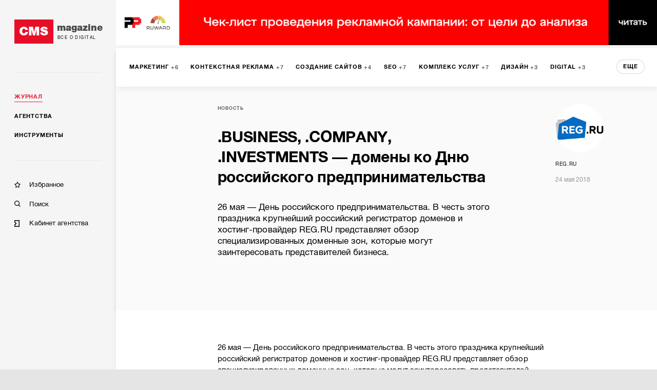

--- FILE ---
content_type: text/html; charset=utf-8
request_url: https://cmsmagazine.ru/journal/news-partners-2309/
body_size: 10952
content:
<!DOCTYPE html>
<html lang="ru" >
<head>
		<!-- Metrika -->
		<!-- Yandex.Metrika counter -->
		<script type="text/javascript" >
			(function(m,e,t,r,i,k,a){m[i]=m[i]||function(){(m[i].a=m[i].a||[]).push(arguments)};
				m[i].l=1*new Date();k=e.createElement(t),a=e.getElementsByTagName(t)[0],k.async=1,k.src=r,a.parentNode.insertBefore(k,a)})
			(window, document, "script", "https://mc.yandex.ru/metrika/tag.js", "ym");

			ym(168099, "init", {
				clickmap:true,
				trackLinks:true,
				accurateTrackBounce:true,
				webvisor:true,
				trackHash:true
			});
		</script>
		<noscript><div><img src="https://mc.yandex.ru/watch/168099" style="position:absolute; left:-9999px;" alt="" /></div></noscript>
		<!-- /Yandex.Metrika counter -->
  <meta http-equiv="X-UA-Compatible" content="IE=edge,chrome=1">
  <meta charset="utf-8">
  <meta name="viewport" content="width=device-width, initial-scale=1.0">
  <meta name="theme-color" content="#000000">
  <meta name="referrer" content="unsafe-url">
  <meta data-react-helmet="true" property="og:title" content=".BUSINESS, .COMPANY, .INVESTMENTS — домены ко Дню российского предпринимательства  — CMS Magazine"/><meta data-react-helmet="true" property="og:type" content="website"/><meta data-react-helmet="true" property="og:image" content="https://images.cmsmagazine.ru/diff/cms_magazine_logo_full.png"/><meta data-react-helmet="true" name="description" content="Статьи на CMS Magazine: .BUSINESS, .COMPANY, .INVESTMENTS — домены ко Дню российского предпринимательства"/>
  <link rel="manifest" href="/manifest.json">
  <link rel="shortcut icon" href="/favicon.ico">
  <link data-react-helmet="true" rel="canonical" href="https://cmsmagazine.ru/journal/news-partners-2309/"/><link data-react-helmet="true" rel="image_src" href="https://images.cmsmagazine.ru/diff/cms_magazine_logo_full.png"/>
    <title data-react-helmet="true">.BUSINESS, .COMPANY, .INVESTMENTS — домены ко Дню российского предпринимательства  — CMS Magazine</title>
    <link rel="stylesheet" href="/static/css/main.f843ae6e.css">
    <link rel="stylesheet" href="/static/css/AppDesktop.1110971e.css">
</head>
<body >
<noscript>
  You need to enable JavaScript to run this app.
</noscript>
<div id="root"><div class="_1g5AM8hsZE" data-reactroot=""><div><div class="_2xfkom8vVm"><div id="main_menu_inner" class="_1JU4YCWGN9"><div class="_27y7Te2ZTr"><a class="_2MI-ThryHx" href="/"><div class="_2Q4imkQyqi">CMS</div><div><div class="_1TF0nqEJl6">magazine</div><div class="_3_tyOqVVMT">Все о digital</div></div></a></div><hr/><div class="_2BbelnqCxD"><div><div class="_3qRglxg_cp"><a class="_3mLUQnDZlo _4M7hwfRrwq" aria-current="page" href="/journal/">Журнал</a></div><div class="_3qRglxg_cp"><a class="_3mLUQnDZlo" href="/agencies/">Агентства</a></div><div class="_3qRglxg_cp"><a class="_3mLUQnDZlo" href="/tools/">Инструменты</a></div></div><hr/><div class="_2NAiGJTc3d"><div class="_3qRglxg_cp"><a class="_1ioZLu-WNU" href="/favorites/"><div class="McXYvInStk _1-RMrThK9M"></div><div class="_17538mW9pt">Избранное</div></a></div><div class="_3qRglxg_cp"><a class="_1ioZLu-WNU" href="/search/"><div class="McXYvInStk AkrevY-3Ci"></div><div class="_17538mW9pt">Поиск</div></a></div><div class="_3qRglxg_cp"><a href="https://cmsmagazine.ru/cabinet/" class="_1ioZLu-WNU"><div class="McXYvInStk _1h7DlRW0p8"></div><div class="_17538mW9pt">Кабинет агентства</div></a></div></div></div></div></div><div class="_3dcxIfheNI"><div class="_3s3wMeNwjb"><div><div><div class="_1prxCFRQiC"><div id="main_menu_wrapper" class="SITgVu6NsC"><div class="_1QcYG7f_DZ _4sl3sIHpfj"><div class="_3yH6NaSD4y jhFBhW0a_Z"><div class="_12Sov1RM6B"><a class="_26VexyMCHc _1iYGJHwJRx" href="/journal/marketing/"><span class="_2JgxDpsMzU">Маркетинг</span><span class="bHHUNzcI6t">6</span></a><a class="_26VexyMCHc _1iYGJHwJRx" href="/journal/context/"><span class="_2JgxDpsMzU">Контекстная реклама</span><span class="bHHUNzcI6t">7</span></a><a class="_26VexyMCHc _1iYGJHwJRx" href="/journal/programming/"><span class="_2JgxDpsMzU">Создание сайтов</span><span class="bHHUNzcI6t">4</span></a><a class="_26VexyMCHc _1iYGJHwJRx" href="/journal/seo/"><span class="_2JgxDpsMzU">SEO</span><span class="bHHUNzcI6t">7</span></a><a class="_26VexyMCHc _1iYGJHwJRx" href="/journal/package_of_services/"><span class="_2JgxDpsMzU">Комплекс услуг</span><span class="bHHUNzcI6t">7</span></a><a class="_26VexyMCHc _1iYGJHwJRx" href="/journal/graphical_design/"><span class="_2JgxDpsMzU">Дизайн</span><span class="bHHUNzcI6t">3</span></a><a class="_26VexyMCHc _1iYGJHwJRx" href="/journal/digital/"><span class="_2JgxDpsMzU">Digital</span><span class="bHHUNzcI6t">3</span></a><a class="_26VexyMCHc _1iYGJHwJRx" href="/journal/smm/"><span class="_2JgxDpsMzU">SMM</span><span class="bHHUNzcI6t">3</span></a><a class="_26VexyMCHc _1iYGJHwJRx" href="/journal/internet_marketing/"><span class="_2JgxDpsMzU">Интернет-маркетинг</span><span class="bHHUNzcI6t">1</span></a><a class="_26VexyMCHc _1iYGJHwJRx" href="/journal/programming/"><span class="_2JgxDpsMzU">Программирование</span><span class="bHHUNzcI6t">2</span></a><a class="_26VexyMCHc _1iYGJHwJRx" href="/journal/service_use/"><span class="_2JgxDpsMzU">Использование сервиса</span><span class="bHHUNzcI6t">4</span></a><a class="_26VexyMCHc _1iYGJHwJRx" href="/journal/branding/"><span class="_2JgxDpsMzU">Брендинг</span><span class="bHHUNzcI6t">3</span></a><a class="_26VexyMCHc _1iYGJHwJRx" href="/journal/usability/"><span class="_2JgxDpsMzU">Юзабилити</span></a><a class="_26VexyMCHc _1iYGJHwJRx" href="/journal/moblile/"><span class="_2JgxDpsMzU">Мобильная разработка</span></a><a class="_26VexyMCHc _1iYGJHwJRx" href="/journal/management/"><span class="_2JgxDpsMzU">Менеджмент</span></a><a class="_26VexyMCHc _1iYGJHwJRx" href="/journal/intranet/"><span class="_2JgxDpsMzU">Интранет</span><span class="bHHUNzcI6t">1</span></a><a class="_26VexyMCHc _1iYGJHwJRx" href="/journal/monitoring/"><span class="_2JgxDpsMzU">Мониторинг</span></a><button class="_10h3uABN3M">еще</button></div></div></div><div class="at3T7hRn98"><div class="_35wj5TOb0J _2AYN6_oGfo"><div class="_3xRDaUAhlp"><div class="_2Is8JHrMUk"><section><span class="_1W2evOmH1g"><span class="_3SB2ZSVznY"><a href="/journal/?activeTags%5B0%5D=news">Новость</a></span><div class="_1AzIyJcGTT"></div></span><span class="_11JKLaHa23"></span></section><div class="_3kFxjmguyG">.BUSINESS, .COMPANY, .INVESTMENTS — домены ко Дню российского предпринимательства </div><div class="_1TQ8Or3YTH">26 мая — День российского предпринимательства. В честь этого праздника крупнейший российский регистратор доменов и хостинг-провайдер REG.RU представляет обзор специализированных доменные зон, которые могут заинтересовать представителей бизнеса. </div></div><div class="_1gqWS-zVuj"><div class="_1XwJfAcuPo"><div class="_3agTgnDU1M"><div class="_1hbsPWM430" style="background-image:url(https://images.cmsmagazine.ru/img_out/partners/uploadxa35yflsb1.jpg)"></div><div class="_3Q7i3DsJ6c">REG.RU</div><div class="_1fC67gn_70">24 мая 2018</div></div></div></div></div></div><div class="_25gLHgCPPM"><div></div></div></div><div class="grid-wrap"><div class="grid-inner"><div class="_3-npNrPXZX"><div id="main_menu_content" class="_3mS9ZqXt6a"><p>26 мая &mdash; День российского предпринимательства. В честь этого праздника крупнейший российский регистратор доменов и хостинг-провайдер REG.RU представляет обзор специализированных доменные зон, которые могут заинтересовать представителей бизнеса.</p>
<p>По данным Росстата, в России действует 3,8 млн предприятий. При этом большая часть из них (1,4 млн) занята в сфере оптовой и розничной торговли, строительстве (около 500 тыс.) и обрабатывающем производстве (300 тыс.). Деятельностью в IT занято более 100 тыс. компаний. Премущественная часть предпринимателей стремится быть представленными  в Интернете, и для этого и им прежде всего нужны легко запоминаемые и яркие веб-адреса. Доменная индустрия не могла оставить незамеченным такой спрос и сегодня предлагает множество специализированных бизнес-зон.<br />
<br />
Домены .BIZ, .BUSINESS, .COMPANY, .MANAGEMENT и .ENTERPRISES подойдут для представителей бизнеса абсолютно любой направленности и тематики. Кроме того, адреса в этих зонах подойдут для сайтов преподавателей по программе MBA, бизнес-тренеров и коучей.</p>
<p>Адреса в доменных зонах .VC и .INVESTMENTS заинтересуют инвесторов, венчурных предпринимателей, владельцев венчурных фондов и бизнес-ангелов.</p>
<p>Доменные зоны .CC и .CO изначально задумывались в качестве геодоменов для Кокосовых островов и Колумбии, но, во многом благодаря своим альтернативным значениям, их популярность вышла далеко за пределы &laquo;родных стран&raquo;. Так, аббревиатуру &ldquo;cc&rdquo; можно расшифровать как &ldquo;commercial company&rdquo;, а &ldquo;co&rdquo; &mdash; как сокращение от слова &ldquo;company&rdquo;.</p>
<p>Чтобы зарегистрировать домен в перечисленных зонах, пользователю достаточно оставить заявку на сайте аккредитованного регистратора REG.RU, указать понравившийся веб-адрес и оплатить первый год регистрации. Подробности можно получить по адресу: https://www.reg.ru/domain/new.</p>
<p>&laquo;Одно из главных преимуществ доменного рынка &mdash; это широкий спектр доменных зон самой различной тематики. Сейчас владелец бизнеса, вне зависимости от его направленности, может найти для него специализированный домен. Для картинной галереи или аукционного дома подойдёт домен .ART, тату-салону &mdash; .TATTOO, клубу, ресторану или кофейне &mdash; .CLUB, .REST или .COFFEE. Существуют десятки и сотни зон, и предприниматели могут быстро и легко зарегистрировать понравивший веб-адрес&raquo;, &mdash; комментирует генеральный директор REG.RU Алексей Королюк.</p></div><div class="_2XyUNYttpP"><div></div></div></div><div class="_4Vlkob7dOq"><div class="G2Nb_fIkaX"><div class="_2ERobn025Y">похожие статьи</div><div><div class="swiper-container _11mNzXzuDT"><div class="swiper-wrapper _2ly7zhG3Lp"><div class="swiper-slide _2Na2TiwJpD"><div class="_36AE3wGcoG"><div><a class="_13JwKujH0l" href="/journal/news-partners-sp-ic-2010">V Санкт-Петербургская интернет-конференция состоится 21 мая в отеле «Ольгино»</a></div><a class="uIG6ACkJEu _1-nTelMfL3" href="/journal/news-partners-sp-ic-2010"><div class="lwMFN9ygVv" style="background-image:url(https://images.cmsmagazine.ru/img_out/partners/uploadsznblcyazu.gif)"></div><div class="yv7PRV41ae"><div class="_3ZngfkV2D_">СПИК</div></div></a></div></div><div class="swiper-slide _2Na2TiwJpD"><div class="_36AE3wGcoG"><div><a class="_13JwKujH0l" href="/journal/news-partners-1486">Хакатон «Social Impact Hack против бедности»</a></div><a class="uIG6ACkJEu _1-nTelMfL3" href="/journal/news-partners-1486"><div class="_1vU7KTPV5c">ТС</div><div class="yv7PRV41ae"><div class="_3ZngfkV2D_">Теплица социальных технологий</div></div></a></div></div><div class="swiper-slide _2Na2TiwJpD"><div class="_36AE3wGcoG"><div><a class="_13JwKujH0l" href="/journal/news-company-2389">Интернет-агентству Dextra – 10 лет!</a></div><a class="uIG6ACkJEu _1-nTelMfL3" href="/journal/news-company-2389"><div class="lwMFN9ygVv" style="background-image:url(https://images.cmsmagazine.ru/klarnetCMSlocal/resized_images/users/150/150/upload3hfbchf01f.jpg)"></div><div class="yv7PRV41ae"><div class="_3ZngfkV2D_">Dextra</div></div></a></div></div><div class="swiper-slide _2Na2TiwJpD"><div class="_36AE3wGcoG"><div><a class="_13JwKujH0l" href="/journal/news-partners-1316">LINE, Spotify, Soundcloud, Distimo, Aviasales, Airbnb, Opera приняли участие в #MBLT14</a></div><a class="uIG6ACkJEu _1-nTelMfL3" href="/journal/news-partners-1316"><div class="lwMFN9ygVv" style="background-image:url(https://images.cmsmagazine.ru/img_out/partners/uploaddojwj031bb.png)"></div><div class="yv7PRV41ae"><div class="_3ZngfkV2D_">e-Legion</div></div></a></div></div><div class="swiper-slide _2Na2TiwJpD"><div class="_36AE3wGcoG"><div><a class="_13JwKujH0l" href="/journal/news-partners-1150">Город заснул, проснулась AppsMafia</a></div><a class="uIG6ACkJEu _1-nTelMfL3" href="/journal/news-partners-1150"><div class="lwMFN9ygVv" style="background-image:url(https://images.cmsmagazine.ru/img_out/partners/upload992lrjs0o6.png)"></div><div class="yv7PRV41ae"><div class="_3ZngfkV2D_">ITmozg</div></div></a></div></div><div class="swiper-slide _2Na2TiwJpD"><div class="_36AE3wGcoG"><div><a class="_13JwKujH0l" href="/journal/news-partners-994">10 Международный Маркетинговый Съезд</a></div><a class="uIG6ACkJEu _1-nTelMfL3" href="/journal/news-partners-994"><div class="lwMFN9ygVv" style="background-image:url(https://images.cmsmagazine.ru/img_out/partners/uploadgbqq6tbk6v.png)"></div><div class="yv7PRV41ae"><div class="_3ZngfkV2D_">Сомар</div></div></a></div></div><div class="swiper-slide _2Na2TiwJpD"><div class="_36AE3wGcoG"><div><a class="_13JwKujH0l" href="/journal/news-company-1566">Новая web-упаковка</a></div><a class="uIG6ACkJEu _1-nTelMfL3" href="/journal/news-company-1566"><div class="lwMFN9ygVv" style="background-image:url(https://images.cmsmagazine.ru/klarnetCMSlocal/resized_images/users/150/150/uploadur7udoxdqy.png)"></div><div class="yv7PRV41ae"><div class="_3ZngfkV2D_">Контек-Софт</div></div></a></div></div><div class="swiper-slide _2Na2TiwJpD"><div class="_36AE3wGcoG"><div><a class="_13JwKujH0l" href="/journal/news-cms-1029">«Формула сайта: Как начать свой бизнес в Интернете»</a></div><a class="uIG6ACkJEu _1-nTelMfL3" href="/journal/news-cms-1029"><div class="lwMFN9ygVv" style="background-image:url(https://images.cmsmagazine.ru/klarnetCMSlocal/resized_images/users/150/150/uploadpujV9T.gif)"></div><div class="yv7PRV41ae"><div class="_3ZngfkV2D_">1С-Битрикс</div></div></a></div></div><div class="swiper-slide _2Na2TiwJpD"><div class="_36AE3wGcoG"><div><a class="_13JwKujH0l" href="/journal/news-partners-sm-2012-12-06">Влюбленные в Social Media</a></div><a class="uIG6ACkJEu _1-nTelMfL3" href="/journal/news-partners-sm-2012-12-06"><div class="lwMFN9ygVv" style="background-image:url(https://images.cmsmagazine.ru/img_out/partners/uploadt6t90h2vpu.jpeg)"></div><div class="yv7PRV41ae"><div class="_3ZngfkV2D_">Social Media Conference Russia</div></div></a></div></div><div class="swiper-slide _2Na2TiwJpD"><div class="_36AE3wGcoG"><div><a class="_13JwKujH0l" href="/journal/news-cms-854">Формула сайта: Эффективный бизнес онлайн!</a></div><a class="uIG6ACkJEu _1-nTelMfL3" href="/journal/news-cms-854"><div class="lwMFN9ygVv" style="background-image:url(https://images.cmsmagazine.ru/klarnetCMSlocal/resized_images/users/150/150/uploadpujV9T.gif)"></div><div class="yv7PRV41ae"><div class="_3ZngfkV2D_">1С-Битрикс</div></div></a></div></div></div><span class="_31gRV6h3E6"><span></span></span><span class="_3OHZM6I5aq"><span></span></span></div></div></div></div><div class="_3u7DPeTLlD"><div class="p9Ri7R2otr"><div class="_1TXbPIxLQ0"><div class="CtSk0nMe6M"><h3>Вакансии</h3><span>на workspace.ru</span></div><a href="https://workspace.ru/vacancies/create/" rel="noopener noreferrer" target="_blank" class="ygccvH-0TA">Разместить вакансию</a></div><div class="_3blSq-avm-"><div class="_3HnuePmbX0"><a rel="noopener noreferrer" target="_blank" href="https://workspace.ru/vacancy/rukovoditel-otdela-prodazh-digital-reklama-4065/">Руководитель отдела продаж (Digital, реклама)</a><div class="_2nhDARI2Da"><span>OMNIMIX</span><span>Удаленно</span><span>200,000 — 250,000 ₽</span></div></div><div class="_3HnuePmbX0"><a rel="noopener noreferrer" target="_blank" href="https://workspace.ru/vacancy/menedzher-po-prodazham-digital-ai-4064/">Менеджер по продажам/Digital/AI</a><div class="_2nhDARI2Da"><span>OMNIMIX</span><span>Удаленно</span><span>до 140,000 ₽</span></div></div><div class="_3HnuePmbX0"><a rel="noopener noreferrer" target="_blank" href="https://workspace.ru/vacancy/menedzher-po-soprovozhdeniyu-klientov-e-commerce-4063/">Менеджер по сопровождению клиентов (e-commerce)</a><div class="_2nhDARI2Da"><span>OMNIMIX</span><span>Удаленно</span><span>до 140,000 ₽</span></div></div><div class="_3HnuePmbX0"><a rel="noopener noreferrer" target="_blank" href="https://workspace.ru/vacancy/ischem-buhgaltera-v-komandu-proseoplus-4062/">Бухгалтер в команду PROSEOPlus!</a><div class="_2nhDARI2Da"><span>PROSEOPlus</span><span>Москва</span><span>от 120,000 ₽</span></div></div><div class="_3HnuePmbX0"><a rel="noopener noreferrer" target="_blank" href="https://workspace.ru/vacancy/programmist-wordpress-4061/">Программист WordPress</a><div class="_2nhDARI2Da"><span>Webteam</span><span>Удаленно</span><span></span></div></div><a rel="noopener noreferrer" target="_blank" href="https://workspace.ru/vacancies/" class="_1eX30_21iV">Смотреть все</a></div></div></div><div class="_19iXZkeq80"><div id="disqus_thread"></div></div></div></div><div id="back_bth" class="u87oamgUB6"><span class="_3Cirr5vBSF"></span> Наверх</div></div></div></div></div></div></div><div id="footer" class="_1UQvImLfRa"><div class="_1BR9bYSvp_"><div class="_2hLx4koGBh"><div class="_3jwu5Zde6p _1VPqkO9BT5">Журнал</div><div><a class="_2A-6iFWSr- _1YUE-r-_cC" href="/journal/?activeTags%5B0%5D=article">Статьи</a></div><div><a class="_2A-6iFWSr- _1YUE-r-_cC" href="/journal/?activeTags%5B0%5D=blog_tag">Блоги</a></div><div><a class="_2A-6iFWSr- _1YUE-r-_cC" href="/journal/?activeTags%5B0%5D=case">Кейсы</a></div><div><a class="_2A-6iFWSr- _1YUE-r-_cC" href="/journal/?activeTags%5B0%5D=research">Исследования</a></div><div><a class="_2A-6iFWSr- _1YUE-r-_cC" href="/journal/?activeTags%5B0%5D=news">Новости</a></div></div><div class="_2hLx4koGBh"><div class="_3jwu5Zde6p _1VPqkO9BT5">Агентства</div><div><a class="_2A-6iFWSr- _1YUE-r-_cC" href="/creators/">Веб-студии</a></div><div><a class="_2A-6iFWSr- _1YUE-r-_cC" href="/branding/">Брендинг</a></div><div><a class="_2A-6iFWSr- _1YUE-r-_cC" href="/mobile/">Мобильные разработчики</a></div><div><a class="_2A-6iFWSr- _1YUE-r-_cC" href="/marketing-and-advertising/">Маркетинг-проекты</a></div><div><a class="_2A-6iFWSr- _1YUE-r-_cC" href="/software/">Программное обеспечение</a></div><div><a class="_2A-6iFWSr- _1YUE-r-_cC" href="/analytics-research-consulting/">Консалтинг</a></div><div><a class="_2A-6iFWSr- _1YUE-r-_cC" href="/games/">Игры</a></div><div><a class="_2A-6iFWSr- _1YUE-r-_cC" href="/ux/">UX</a></div><div><a class="_2A-6iFWSr- _1YUE-r-_cC" href="/corporate-solutions-crm-erp/">Корпоративные решения</a></div><div><a class="_2A-6iFWSr- _1YUE-r-_cC" href="/seo/">SEO-компании</a></div><div><a class="_2A-6iFWSr- _1YUE-r-_cC" href="/crm-agencies/">CRM</a></div><div><a class="_2A-6iFWSr- _1YUE-r-_cC" href="/promotion-of-mobile-applications/">Продвижение мобильных приложений</a></div><div><a class="_2A-6iFWSr- _1YUE-r-_cC" href="/vr-ar/">VR/AR</a></div><div><a class="_2A-6iFWSr- _1YUE-r-_cC" href="/smm/">SMM</a></div><div><a class="_2A-6iFWSr- _1YUE-r-_cC" href="/administration-hosting/">IT-инфраструктура, хостинг</a></div><div><a class="_2A-6iFWSr- _1YUE-r-_cC" href="/advertising-on-internet-sites/">Реклама на интернет-площадках</a></div><div><a class="_2A-6iFWSr- _1YUE-r-_cC" href="/video/">Видео</a></div><div><a class="_2A-6iFWSr- _1YUE-r-_cC" href="/context/">Контекстная реклама</a></div><div><a class="_2A-6iFWSr- _1YUE-r-_cC" href="/photo/">Фото</a></div><div><a class="_2A-6iFWSr- _1YUE-r-_cC" href="/targeted-advertising/">Таргетированная реклама</a></div><div><a class="_2A-6iFWSr- _1YUE-r-_cC" href="/design/">Дизайн</a></div><div><a class="_2A-6iFWSr- _1YUE-r-_cC" href="/pr/">PR</a></div><div><a class="_2A-6iFWSr- _1YUE-r-_cC" href="/text/">Тексты</a></div><div><a class="_2A-6iFWSr- _1YUE-r-_cC" href="/offline-advertising/">Офлайн-реклама</a></div><div><a class="_2A-6iFWSr- _1YUE-r-_cC" href="/marketplaces/">Работа с маркетплейсами</a></div></div><div class="_2hLx4koGBh"><div class="_3jwu5Zde6p _1VPqkO9BT5">Инструменты</div><div><a class="_2A-6iFWSr- _1YUE-r-_cC" href="/cms/">CMS</a></div><div><a class="_2A-6iFWSr- _1YUE-r-_cC" href="/framework/">Фреймворки</a></div><div><a class="_2A-6iFWSr- _1YUE-r-_cC" href="/crm/">CRM-системы</a></div><div><a class="_2A-6iFWSr- _1YUE-r-_cC" href="/pay-system/">Платежные системы</a></div><div><a class="_2A-6iFWSr- _1YUE-r-_cC" href="/hosting-companies/">Хостинговые компании</a></div></div><div class="_2hLx4koGBh"><div class="_3jwu5Zde6p _1VPqkO9BT5">Информация</div><div><a class="_2A-6iFWSr- _1YUE-r-_cC" href="/about/">О проекте</a></div><div><a class="_2A-6iFWSr- _1YUE-r-_cC" href="/advertising/">Рекламные форматы</a></div><div><a class="_2A-6iFWSr- _1YUE-r-_cC" href="/feedback/">Обратная связь</a></div><div><a class="_2A-6iFWSr- _1YUE-r-_cC" href="/special-projects/">Спецпроекты</a></div></div><div class="_2hLx4koGBh"><div class="_3jwu5Zde6p">Мы на связи</div><div class="_3bFEZA_O6G"><a class="_13Q6hHCJGI _2sYuMh5ApZ _1mFAfo0T0T" href="https://twitter.com/cmsmagazine" target="_blank"><i class="fab fa-twitter"></i></a><a class="_13Q6hHCJGI _2sYuMh5ApZ _1mFAfo0T0T" href="https://vk.com/public31038081" target="_blank"><i class="fab fa-vk"></i></a></div><div class="_38ifRoW-n2"><a href="/feedback/">Написать нам</a></div></div><div class="_2hLx4koGBh"><div class="_3jwu5Zde6p">РАССЫЛКА</div><p class="_3_U5ds7Ccd _2WgKAuTiXq">Подпишитесь и получайте<br/> важную для вас информацию</p><a class="_13Q6hHCJGI _3gCG8ojBSm FipWe_DXon" target="_blank" href="https://feedburner.google.com/fb/a/mailverify?uri=CmsMagazineArticles&amp;loc=ru_RU">Подписаться</a></div></div><div class="_24VB-7O-9I"><div class="_1BR9bYSvp_"><div class="_2hLx4koGBh"><div class="_3jwu5Zde6p _2CWz2DidPx">Проекты компании Proactivity Group</div></div></div><div class="_1ovbcSuGzz"><div class="_2hLx4koGBh _3Gt8uUouSm"><a href="http://awards.ratingruneta.ru/" target="_blank" rel="noopener noreferrer" class="_3Xkr3P0EkO"><img src="/images/temp/awards.png" alt="Всероссийская ежегодная премия"/></a></div><div class="_2hLx4koGBh _3Gt8uUouSm"><a href="https://cmsmagazine.ru/" target="_blank" rel="noopener noreferrer" class="_3Xkr3P0EkO"><img src="/images/temp/cmsmagazine.png" alt="CMS Magazine"/></a></div><div class="_2hLx4koGBh _3Gt8uUouSm"><a href="https://ratingruneta.ru/" target="_blank" rel="noopener noreferrer" class="_3Xkr3P0EkO"><img src="/images/temp/ratingruneta.png" alt="Рейтинг рунета"/></a></div><div class="_2hLx4koGBh _3Gt8uUouSm"><a href="https://workspace.ru/" target="_blank" rel="noopener noreferrer" class="_3Xkr3P0EkO"><img src="/images/temp/workspace.png" alt="Воркспейс"/></a></div><p class="_3_U5ds7Ccd _1ef9JvuWSZ _2lPbt7vNh6">© 2006-2026 CMS Magazine<br/> Электронное СМИ. Эл № ФС 77-32705<br/>18+</p></div></div></div></div></div></div>
  <script>
    window.__INITIAL_STATE__ = {"tenderWorkspace":{"show":false,"typeWorkspace":"","showAdvice":true,"place":"","lastParams":{}},"serverError":{"showPopup":false},"feedback":{"name":{"value":""},"email":{"value":""},"message":{"value":""},"fields_errors":{},"isAjax":false,"fail":false,"success":false},"remoteContentLoader":{},"search":{"search_text":"","companies":[],"isAjax":false,"fail":false,"success":false},"elasticAdaptive":{"desktop":{"baseSize":10,"baseWidth":1360,"widthLimit":1360},"mobile":{"baseSize":10,"baseWidth":420}},"companyPage":{"isSponsor":false,"typeCode":"","code":""},"header":{"scrollTop":true},"remoteData":{"vacanciesWorkspace":{"url=%2Ftenders-vacancies-last-and-count%2F&baseURL=%20https%3A%2F%2Fworkspace.ru%2Fapi%2Fv0":{"response":[{"type":"tenders","count":31,"list":[{"title":"Приложение для поставщика складской техники и оборудования для склада","link":"https://workspace.ru/tenders/prilozhenie-dlya-postavschika-skladskoy-tehniki-i-oborudovaniya-dlya-sklada-18159/","price_from":150000,"price_to":600000,"shows":585},{"title":"Вывод компании в ИИ-ответы","link":"https://workspace.ru/tenders/vyvod-kompanii-v-ii-otvety-18158/","price_from":100000,"price_to":300000,"shows":589},{"title":"UX-дизайн сайта косметического бренда","link":"https://workspace.ru/tenders/ux-dizayn-sayta-kosmeticheskogo-brenda-18156/","price_from":100000,"price_to":400000,"shows":5804},{"title":"Разработать сайт на Tilda","link":"https://workspace.ru/tenders/razrabotat-sayt-na-tilda-18155/","price_from":200000,"price_to":800000,"shows":6915},{"title":"Создать web-сайт для агентства по подбору персонала","link":"https://workspace.ru/tenders/sozdat-web-sayt-dlya-agentstva-po-podboru-personala-18153/","price_from":0,"price_to":200000,"shows":8808}]},{"type":"vacancies","count":1816,"count_seekers":13327,"list":[{"price_from":200000,"by_agreement":false,"remote":true,"city":null,"price_to":250000,"shows":24,"title":"Руководитель отдела продаж (Digital, реклама)","link":"https://workspace.ru/vacancy/rukovoditel-otdela-prodazh-digital-reklama-4065/","company":"OMNIMIX"},{"price_from":0,"by_agreement":false,"remote":true,"city":null,"price_to":140000,"shows":29,"title":"Менеджер по продажам/Digital/AI","link":"https://workspace.ru/vacancy/menedzher-po-prodazham-digital-ai-4064/","company":"OMNIMIX"},{"price_from":0,"by_agreement":false,"remote":true,"city":null,"price_to":140000,"shows":27,"title":"Менеджер по сопровождению клиентов (e-commerce)","link":"https://workspace.ru/vacancy/menedzher-po-soprovozhdeniyu-klientov-e-commerce-4063/","company":"OMNIMIX"},{"price_from":120000,"by_agreement":false,"remote":false,"city":"Москва","price_to":null,"shows":34,"title":"Бухгалтер в команду PROSEOPlus!","link":"https://workspace.ru/vacancy/ischem-buhgaltera-v-komandu-proseoplus-4062/","company":"PROSEOPlus"},{"price_from":null,"by_agreement":true,"remote":true,"city":null,"price_to":null,"shows":115,"title":"Программист WordPress","link":"https://workspace.ru/vacancy/programmist-wordpress-4061/","company":"Webteam"}]}],"empty":false,"isAjax":false,"request":{"url":"/tenders-vacancies-last-and-count/","baseURL":" https://workspace.ru/api/v0"},"isError":false}},"bannerTop":{"response":[{"title":"Телеграмм-канал РР","url":"https://t.me/+kjdVDe2SQ-84MTUy","url_mobile":"https://t.me/+kjdVDe2SQ-84MTUy","image":"https://images.cmsmagazine.ru/diff/cmsmag-top-imgs/rr_tg_desktop.png","image_mobile":"https://images.cmsmagazine.ru/diff/cmsmag-top-imgs/rr_tg_mobile.png","metrika_label":"rr_tg"},{"title":"Чек-лист рекламодателя","url":"https://cmsmagazine.ru/journal/items-checklist-for-good-advertising-campaign/","url_mobile":"https://cmsmagazine.ru/journal/items-checklist-for-good-advertising-campaign/","image":"https://images.cmsmagazine.ru/diff/cmsmag-top-imgs/checklist_desktop.png","image_mobile":"https://images.cmsmagazine.ru/diff/cmsmag-top-imgs/checklist_mobile.png","metrika_label":"checklist"}],"empty":false,"isAjax":false,"request":{"url":"/banner","params":{"position":"top"}},"isError":false},"html_head":{"response":{"title":".BUSINESS, .COMPANY, .INVESTMENTS — домены ко Дню российского предпринимательства  — CMS Magazine","description":"Статьи на CMS Magazine: .BUSINESS, .COMPANY, .INVESTMENTS — домены ко Дню российского предпринимательства","image":"https://images.cmsmagazine.ru/diff/cms_magazine_logo_full.png","author":"Proactivity Group"},"empty":false,"isAjax":false,"request":{"url":"/meta","params":{"url":"/journal/news-partners-2309/"}},"isError":false},"footerMenu":{"response":[{"categoryTitle":"Журнал","menuItems":[{"title":"Статьи","code":"?activeTags%5B0%5D=article"},{"title":"Блоги","code":"?activeTags%5B0%5D=blog_tag"},{"title":"Кейсы","code":"?activeTags%5B0%5D=case"},{"title":"Исследования","code":"?activeTags%5B0%5D=research"},{"title":"Новости","code":"?activeTags%5B0%5D=news"}]},{"categoryTitle":"Агентства","menuItems":[{"title":"Веб-студии","code":"creators"},{"title":"Брендинг","code":"branding"},{"title":"Мобильные разработчики","code":"mobile"},{"title":"Маркетинг-проекты","code":"marketing-and-advertising"},{"title":"Программное обеспечение","code":"software"},{"title":"Консалтинг","code":"analytics-research-consulting"},{"title":"Игры","code":"games"},{"title":"UX","code":"ux"},{"title":"Корпоративные решения","code":"corporate-solutions-crm-erp"},{"title":"SEO-компании","code":"seo"},{"title":"CRM","code":"crm-agencies"},{"title":"Продвижение мобильных приложений","code":"promotion-of-mobile-applications"},{"title":"VR/AR","code":"vr-ar"},{"title":"SMM","code":"smm"},{"title":"IT-инфраструктура, хостинг","code":"administration-hosting"},{"title":"Реклама на интернет-площадках","code":"advertising-on-internet-sites"},{"title":"Видео","code":"video"},{"title":"Контекстная реклама","code":"context"},{"title":"Фото","code":"photo"},{"title":"Таргетированная реклама","code":"targeted-advertising"},{"title":"Дизайн","code":"design"},{"title":"PR","code":"pr"},{"title":"Тексты","code":"text"},{"title":"Офлайн-реклама","code":"offline-advertising"},{"title":"Работа с маркетплейсами","code":"marketplaces"}]},{"categoryTitle":"Инструменты","menuItems":[{"title":"CMS","code":"cms"},{"title":"Фреймворки","code":"framework"},{"title":"CRM-системы","code":"crm"},{"title":"Платежные системы","code":"pay-system"},{"title":"Хостинговые компании","code":"hosting-companies"}]},{"categoryTitle":"Информация","menuItems":[{"title":"О проекте","code":"about"},{"title":"Рекламные форматы","code":"advertising"},{"title":"Обратная связь","code":"feedback"},{"title":"Спецпроекты","code":"special-projects"}]}],"empty":false,"isAjax":false,"request":{"url":"footerMenu"},"isError":false},"otherProjects":{"response":[{"title":"Всероссийская ежегодная премия","image":"/images/temp/awards.png","url":"http://awards.ratingruneta.ru/"},{"title":"CMS Magazine","image":"/images/temp/cmsmagazine.png","url":"https://cmsmagazine.ru/"},{"title":"Рейтинг рунета","image":"/images/temp/ratingruneta.png","url":"https://ratingruneta.ru/"},{"title":"Воркспейс","image":"/images/temp/workspace.png","url":"https://workspace.ru/"}],"empty":false,"isAjax":false,"request":{"params":{},"url":"otherProjects"},"isError":false},"material":{"response":{"type_id":5,"typeName":"Новость","flows":null,"typeForWorkspace":null,"typeCode":"news","authorPhoto":"https://images.cmsmagazine.ru/img_out/partners/uploadxa35yflsb1.jpg","companyCode":null,"author":"REG.RU","text":"\<p>26 мая &mdash; День российского предпринимательства. В честь этого праздника крупнейший российский регистратор доменов и хостинг-провайдер REG.RU представляет обзор специализированных доменные зон, которые могут заинтересовать представителей бизнеса.\</p>\r\n\<p>По данным Росстата, в России действует 3,8 млн предприятий. При этом большая часть из них (1,4 млн) занята в сфере оптовой и розничной торговли, строительстве (около 500 тыс.) и обрабатывающем производстве (300 тыс.). Деятельностью в IT занято более 100 тыс. компаний. Премущественная часть предпринимателей стремится быть представленными  в Интернете, и для этого и им прежде всего нужны легко запоминаемые и яркие веб-адреса. Доменная индустрия не могла оставить незамеченным такой спрос и сегодня предлагает множество специализированных бизнес-зон.\<br />\r\n\<br />\r\nДомены .BIZ, .BUSINESS, .COMPANY, .MANAGEMENT и .ENTERPRISES подойдут для представителей бизнеса абсолютно любой направленности и тематики. Кроме того, адреса в этих зонах подойдут для сайтов преподавателей по программе MBA, бизнес-тренеров и коучей.\</p>\r\n\<p>Адреса в доменных зонах .VC и .INVESTMENTS заинтересуют инвесторов, венчурных предпринимателей, владельцев венчурных фондов и бизнес-ангелов.\</p>\r\n\<p>Доменные зоны .CC и .CO изначально задумывались в качестве геодоменов для Кокосовых островов и Колумбии, но, во многом благодаря своим альтернативным значениям, их популярность вышла далеко за пределы &laquo;родных стран&raquo;. Так, аббревиатуру &ldquo;cc&rdquo; можно расшифровать как &ldquo;commercial company&rdquo;, а &ldquo;co&rdquo; &mdash; как сокращение от слова &ldquo;company&rdquo;.\</p>\r\n\<p>Чтобы зарегистрировать домен в перечисленных зонах, пользователю достаточно оставить заявку на сайте аккредитованного регистратора REG.RU, указать понравившийся веб-адрес и оплатить первый год регистрации. Подробности можно получить по адресу: https://www.reg.ru/domain/new.\</p>\r\n\<p>&laquo;Одно из главных преимуществ доменного рынка &mdash; это широкий спектр доменных зон самой различной тематики. Сейчас владелец бизнеса, вне зависимости от его направленности, может найти для него специализированный домен. Для картинной галереи или аукционного дома подойдёт домен .ART, тату-салону &mdash; .TATTOO, клубу, ресторану или кофейне &mdash; .CLUB, .REST или .COFFEE. Существуют десятки и сотни зон, и предприниматели могут быстро и легко зарегистрировать понравивший веб-адрес&raquo;, &mdash; комментирует генеральный директор REG.RU Алексей Королюк.\</p>","code":"news-partners-2309","previewText":"26 мая — День российского предпринимательства. В честь этого праздника крупнейший российский регистратор доменов и хостинг-провайдер REG.RU представляет обзор специализированных доменные зон, которые могут заинтересовать представителей бизнеса. ","redirectToRR":false,"title":".BUSINESS, .COMPANY, .INVESTMENTS — домены ко Дню российского предпринимательства ","companyId":null,"tags":[{"code":"news","title":"Новость"}],"id":10201,"createdAt":"24 мая 2018","image":null,"company":null,"companyImage":null,"firstLettersOfName":"RE"},"empty":false,"isAjax":false,"request":{"url":"material","params":{"code":"news-partners-2309"}},"isError":false,"similarMaterials":{"response":[{"title":"V Санкт-Петербургская интернет-конференция состоится 21 мая в отеле «Ольгино»","code":"news-partners-sp-ic-2010","type_id":5,"author":"СПИК","company":null,"companyImage":"https://images.cmsmagazine.ru/img_out/partners/uploadsznblcyazu.gif","redirectToRR":false,"firstLettersOfName":"СП"},{"title":"Хакатон «Social Impact Hack против бедности»","code":"news-partners-1486","type_id":5,"author":"Теплица социальных технологий","company":null,"companyImage":null,"redirectToRR":false,"firstLettersOfName":"ТС"},{"title":"Интернет-агентству Dextra – 10 лет!","code":"news-company-2389","type_id":5,"author":"Dextra","company":null,"companyImage":"https://images.cmsmagazine.ru/klarnetCMSlocal/resized_images/users/150/150/upload3hfbchf01f.jpg","redirectToRR":false,"firstLettersOfName":"DE"},{"title":"LINE, Spotify, Soundcloud, Distimo, Aviasales, Airbnb, Opera приняли участие в #MBLT14","code":"news-partners-1316","type_id":5,"author":"e-Legion","company":null,"companyImage":"https://images.cmsmagazine.ru/img_out/partners/uploaddojwj031bb.png","redirectToRR":false,"firstLettersOfName":"EL"},{"title":"Город заснул, проснулась AppsMafia","code":"news-partners-1150","type_id":5,"author":"ITmozg","company":null,"companyImage":"https://images.cmsmagazine.ru/img_out/partners/upload992lrjs0o6.png","redirectToRR":false,"firstLettersOfName":"IT"},{"title":"10 Международный Маркетинговый Съезд","code":"news-partners-994","type_id":5,"author":"Сомар","company":null,"companyImage":"https://images.cmsmagazine.ru/img_out/partners/uploadgbqq6tbk6v.png","redirectToRR":false,"firstLettersOfName":"СО"},{"title":"Новая web-упаковка","code":"news-company-1566","type_id":5,"author":"Контек-Софт","company":null,"companyImage":"https://images.cmsmagazine.ru/klarnetCMSlocal/resized_images/users/150/150/uploadur7udoxdqy.png","redirectToRR":false,"firstLettersOfName":"КО"},{"title":"«Формула сайта: Как начать свой бизнес в Интернете»","code":"news-cms-1029","type_id":5,"author":"1С-Битрикс","company":null,"companyImage":"https://images.cmsmagazine.ru/klarnetCMSlocal/resized_images/users/150/150/uploadpujV9T.gif","redirectToRR":false,"firstLettersOfName":"1С"},{"title":"Влюбленные в Social Media","code":"news-partners-sm-2012-12-06","type_id":5,"author":"Social Media Conference Russia","company":null,"companyImage":"https://images.cmsmagazine.ru/img_out/partners/uploadt6t90h2vpu.jpeg","redirectToRR":false,"firstLettersOfName":"SM"},{"title":"Формула сайта: Эффективный бизнес онлайн!","code":"news-cms-854","type_id":5,"author":"1С-Битрикс","company":null,"companyImage":"https://images.cmsmagazine.ru/klarnetCMSlocal/resized_images/users/150/150/uploadpujV9T.gif","redirectToRR":false,"firstLettersOfName":"1С"}],"empty":false,"isAjax":false,"request":{"url":"similarMaterials","params":{"code":"news-partners-2309"}},"isError":false}},"flowsMenu":{"response":[{"title":"Маркетинг","code":"marketing","newCount":6},{"title":"Контекстная реклама","code":"context","newCount":7},{"title":"Создание сайтов","code":"programming","newCount":4},{"title":"SEO","code":"seo","newCount":7},{"title":"Комплекс услуг","code":"package_of_services","newCount":7},{"title":"Дизайн","code":"graphical_design","newCount":3},{"title":"Digital","code":"digital","newCount":3},{"title":"SMM","code":"smm","newCount":3},{"title":"Интернет-маркетинг","code":"internet_marketing","newCount":1},{"title":"Программирование","code":"programming","newCount":2},{"title":"Использование сервиса","code":"service_use","newCount":4},{"title":"Брендинг","code":"branding","newCount":3},{"title":"Юзабилити","code":"usability","newCount":0},{"title":"Мобильная разработка","code":"moblile","newCount":0},{"title":"Менеджмент","code":"management","newCount":0},{"title":"Интранет","code":"intranet","newCount":1},{"title":"Мониторинг","code":"monitoring","newCount":0}],"empty":false,"isAjax":false,"request":{"params":{},"url":"flowsMenu"},"isError":false}},"badges":{"isAjax":false,"isError":false,"data":{}},"abTest":{},"catalogList":{"view":"card","sort":null,"sort_direction":null},"favorites":{},"reviewForms":{"criteria":[],"isAjax":false,"success":false,"fields_errors":{}},"flowsSortType":{"sort_type":"fresh"},"agency_cookie":{}}
  </script>
  <script>
    window.__CSS_CHUNKS__ = {"AppMobile":"/static/css/AppMobile.afb877a0.css"}
  </script>
  <script type="application/javascript" src="/static/js/webpack.runtime.0fa31a2a.js"></script>
  <script type="application/javascript" src="/static/js/AppDesktop.df753d0e.chunk.js"></script>
  <script type="application/javascript" src="/static/js/main.b2e74a40.js"></script>
<script src="https://yastatic.net/share2/share.js" async="async"></script>
<script defer src="https://use.fontawesome.com/releases/v5.0.10/js/all.js" integrity="sha384-slN8GvtUJGnv6ca26v8EzVaR9DC58QEwsIk9q1QXdCU8Yu8ck/tL/5szYlBbqmS+" crossorigin="anonymous"></script>
<script defer src="https://api-maps.yandex.ru/2.1/?lang=ru_RU" type="text/javascript"></script>
	<div style="display: none">
		<!--LiveInternet counter-->
		<script type="text/javascript"><!--
	document.write("<a href='https://www.liveinternet.ru/click;cmsmagazine' "+
		"target=_blank><img src='https://counter.yadro.ru/hit;cmsmagazine?t14.1;r"+
		escape(document.referrer)+((typeof(screen)=="undefined")?"":
			";s"+screen.width+"*"+screen.height+"*"+(screen.colorDepth?
			screen.colorDepth:screen.pixelDepth))+";u"+escape(document.URL)+
		";"+Math.random()+
		"' alt='' title='LiveInternet: показано число просмотров за 24"+
		" часа, посетителей за 24 часа и за сегодня' "+
		"border=0 width=88 height=31><\/a>")//--></script>
		<!--/LiveInternet-->
	</div>
	<!-- Код пикселя VK -->
	<script type="text/javascript">!function(){var t=document.createElement("script");t.type="text/javascript",t.async=!0,t.src="https://vk.com/js/api/openapi.js?159",t.onload=function(){VK.Retargeting.Init("VK-RTRG-304981-f3Vb9"),VK.Retargeting.Hit()},document.head.appendChild(t)}();</script>
	<noscript><img src="https://vk.com/rtrg?p=VK-RTRG-304981-f3Vb9" style="position:fixed; left:-999px;" alt=""/></noscript>
	<!-- Код пикселя VK -->
</body>
</html>


--- FILE ---
content_type: application/javascript
request_url: https://cmsmagazine.ru/static/js/main.b2e74a40.js
body_size: 228537
content:
webpackJsonp([2],[function(e,t,n){var r=n(2),o=n(21),i=n(13),a=n(14),u=n(22),s=function(e,t,n){var c,l,f,p,d=e&s.F,h=e&s.G,v=e&s.S,y=e&s.P,m=e&s.B,g=h?r:v?r[t]||(r[t]={}):(r[t]||{}).prototype,b=h?o:o[t]||(o[t]={}),w=b.prototype||(b.prototype={});h&&(n=t);for(c in n)l=!d&&g&&void 0!==g[c],f=(l?g:n)[c],p=m&&l?u(f,r):y&&"function"==typeof f?u(Function.call,f):f,g&&a(g,c,f,e&s.U),b[c]!=f&&i(b,c,p),y&&w[c]!=f&&(w[c]=f)};r.core=o,s.F=1,s.G=2,s.S=4,s.P=8,s.B=16,s.W=32,s.U=64,s.R=128,e.exports=s},function(e,t,n){var r=n(4);e.exports=function(e){if(!r(e))throw TypeError(e+" is not an object!");return e}},function(e,t){var n=e.exports="undefined"!=typeof window&&window.Math==Math?window:"undefined"!=typeof self&&self.Math==Math?self:Function("return this")();"number"==typeof __g&&(__g=n)},function(e,t){e.exports=function(e){try{return!!e()}catch(e){return!0}}},function(e,t){e.exports=function(e){return"object"===typeof e?null!==e:"function"===typeof e}},function(e,t,n){"use strict";e.exports=n(453)},function(e,t,n){var r=n(58)("wks"),o=n(42),i=n(2).Symbol,a="function"==typeof i;(e.exports=function(e){return r[e]||(r[e]=a&&i[e]||(a?i:o)("Symbol."+e))}).store=r},function(e,t,n){var r=n(24),o=Math.min;e.exports=function(e){return e>0?o(r(e),9007199254740991):0}},function(e,t,n){e.exports=!n(3)(function(){return 7!=Object.defineProperty({},"a",{get:function(){return 7}}).a})},function(e,t,n){!function(t,n){e.exports=n()}(0,function(){"use strict";function e(e,t){t&&(e.prototype=Object.create(t.prototype)),e.prototype.constructor=e}function t(e){return i(e)?e:k(e)}function n(e){return a(e)?e:A(e)}function r(e){return u(e)?e:j(e)}function o(e){return i(e)&&!s(e)?e:I(e)}function i(e){return!(!e||!e[cn])}function a(e){return!(!e||!e[ln])}function u(e){return!(!e||!e[fn])}function s(e){return a(e)||u(e)}function c(e){return!(!e||!e[pn])}function l(e){return e.value=!1,e}function f(e){e&&(e.value=!0)}function p(){}function d(e,t){t=t||0;for(var n=Math.max(0,e.length-t),r=new Array(n),o=0;o<n;o++)r[o]=e[o+t];return r}function h(e){return void 0===e.size&&(e.size=e.__iterate(y)),e.size}function v(e,t){if("number"!==typeof t){var n=t>>>0;if(""+n!==t||4294967295===n)return NaN;t=n}return t<0?h(e)+t:t}function y(){return!0}function m(e,t,n){return(0===e||void 0!==n&&e<=-n)&&(void 0===t||void 0!==n&&t>=n)}function g(e,t){return w(e,t,0)}function b(e,t){return w(e,t,t)}function w(e,t,n){return void 0===e?n:e<0?Math.max(0,t+e):void 0===t?e:Math.min(t,e)}function _(e){this.next=e}function x(e,t,n,r){var o=0===e?t:1===e?n:[t,n];return r?r.value=o:r={value:o,done:!1},r}function S(){return{value:void 0,done:!0}}function T(e){return!!C(e)}function E(e){return e&&"function"===typeof e.next}function O(e){var t=C(e);return t&&t.call(e)}function C(e){var t=e&&(xn&&e[xn]||e[Sn]);if("function"===typeof t)return t}function P(e){return e&&"number"===typeof e.length}function k(e){return null===e||void 0===e?L():i(e)?e.toSeq():B(e)}function A(e){return null===e||void 0===e?L().toKeyedSeq():i(e)?a(e)?e.toSeq():e.fromEntrySeq():F(e)}function j(e){return null===e||void 0===e?L():i(e)?a(e)?e.entrySeq():e.toIndexedSeq():U(e)}function I(e){return(null===e||void 0===e?L():i(e)?a(e)?e.entrySeq():e:U(e)).toSetSeq()}function R(e){this._array=e,this.size=e.length}function M(e){var t=Object.keys(e);this._object=e,this._keys=t,this.size=t.length}function D(e){this._iterable=e,this.size=e.length||e.size}function N(e){this._iterator=e,this._iteratorCache=[]}function z(e){return!(!e||!e[En])}function L(){return On||(On=new R([]))}function F(e){var t=Array.isArray(e)?new R(e).fromEntrySeq():E(e)?new N(e).fromEntrySeq():T(e)?new D(e).fromEntrySeq():"object"===typeof e?new M(e):void 0;if(!t)throw new TypeError("Expected Array or iterable object of [k, v] entries, or keyed object: "+e);return t}function U(e){var t=q(e);if(!t)throw new TypeError("Expected Array or iterable object of values: "+e);return t}function B(e){var t=q(e)||"object"===typeof e&&new M(e);if(!t)throw new TypeError("Expected Array or iterable object of values, or keyed object: "+e);return t}function q(e){return P(e)?new R(e):E(e)?new N(e):T(e)?new D(e):void 0}function W(e,t,n,r){var o=e._cache;if(o){for(var i=o.length-1,a=0;a<=i;a++){var u=o[n?i-a:a];if(!1===t(u[1],r?u[0]:a,e))return a+1}return a}return e.__iterateUncached(t,n)}function H(e,t,n,r){var o=e._cache;if(o){var i=o.length-1,a=0;return new _(function(){var e=o[n?i-a:a];return a++>i?S():x(t,r?e[0]:a-1,e[1])})}return e.__iteratorUncached(t,n)}function V(e,t){return t?G(t,e,"",{"":e}):$(e)}function G(e,t,n,r){return Array.isArray(t)?e.call(r,n,j(t).map(function(n,r){return G(e,n,r,t)})):Y(t)?e.call(r,n,A(t).map(function(n,r){return G(e,n,r,t)})):t}function $(e){return Array.isArray(e)?j(e).map($).toList():Y(e)?A(e).map($).toMap():e}function Y(e){return e&&(e.constructor===Object||void 0===e.constructor)}function X(e,t){if(e===t||e!==e&&t!==t)return!0;if(!e||!t)return!1;if("function"===typeof e.valueOf&&"function"===typeof t.valueOf){if(e=e.valueOf(),t=t.valueOf(),e===t||e!==e&&t!==t)return!0;if(!e||!t)return!1}return!("function"!==typeof e.equals||"function"!==typeof t.equals||!e.equals(t))}function K(e,t){if(e===t)return!0;if(!i(t)||void 0!==e.size&&void 0!==t.size&&e.size!==t.size||void 0!==e.__hash&&void 0!==t.__hash&&e.__hash!==t.__hash||a(e)!==a(t)||u(e)!==u(t)||c(e)!==c(t))return!1;if(0===e.size&&0===t.size)return!0;var n=!s(e);if(c(e)){var r=e.entries();return t.every(function(e,t){var o=r.next().value;return o&&X(o[1],e)&&(n||X(o[0],t))})&&r.next().done}var o=!1;if(void 0===e.size)if(void 0===t.size)"function"===typeof e.cacheResult&&e.cacheResult();else{o=!0;var l=e;e=t,t=l}var f=!0,p=t.__iterate(function(t,r){if(n?!e.has(t):o?!X(t,e.get(r,yn)):!X(e.get(r,yn),t))return f=!1,!1});return f&&e.size===p}function J(e,t){if(!(this instanceof J))return new J(e,t);if(this._value=e,this.size=void 0===t?1/0:Math.max(0,t),0===this.size){if(Cn)return Cn;Cn=this}}function Q(e,t){if(!e)throw new Error(t)}function Z(e,t,n){if(!(this instanceof Z))return new Z(e,t,n);if(Q(0!==n,"Cannot step a Range by 0"),e=e||0,void 0===t&&(t=1/0),n=void 0===n?1:Math.abs(n),t<e&&(n=-n),this._start=e,this._end=t,this._step=n,this.size=Math.max(0,Math.ceil((t-e)/n-1)+1),0===this.size){if(Pn)return Pn;Pn=this}}function ee(){throw TypeError("Abstract")}function te(){}function ne(){}function re(){}function oe(e){return e>>>1&1073741824|3221225471&e}function ie(e){if(!1===e||null===e||void 0===e)return 0;if("function"===typeof e.valueOf&&(!1===(e=e.valueOf())||null===e||void 0===e))return 0;if(!0===e)return 1;var t=typeof e;if("number"===t){if(e!==e||e===1/0)return 0;var n=0|e;for(n!==e&&(n^=4294967295*e);e>4294967295;)e/=4294967295,n^=e;return oe(n)}if("string"===t)return e.length>Nn?ae(e):ue(e);if("function"===typeof e.hashCode)return e.hashCode();if("object"===t)return se(e);if("function"===typeof e.toString)return ue(e.toString());throw new Error("Value type "+t+" cannot be hashed.")}function ae(e){var t=Fn[e];return void 0===t&&(t=ue(e),Ln===zn&&(Ln=0,Fn={}),Ln++,Fn[e]=t),t}function ue(e){for(var t=0,n=0;n<e.length;n++)t=31*t+e.charCodeAt(n)|0;return oe(t)}function se(e){var t;if(Rn&&void 0!==(t=kn.get(e)))return t;if(void 0!==(t=e[Dn]))return t;if(!In){if(void 0!==(t=e.propertyIsEnumerable&&e.propertyIsEnumerable[Dn]))return t;if(void 0!==(t=ce(e)))return t}if(t=++Mn,1073741824&Mn&&(Mn=0),Rn)kn.set(e,t);else{if(void 0!==jn&&!1===jn(e))throw new Error("Non-extensible objects are not allowed as keys.");if(In)Object.defineProperty(e,Dn,{enumerable:!1,configurable:!1,writable:!1,value:t});else if(void 0!==e.propertyIsEnumerable&&e.propertyIsEnumerable===e.constructor.prototype.propertyIsEnumerable)e.propertyIsEnumerable=function(){return this.constructor.prototype.propertyIsEnumerable.apply(this,arguments)},e.propertyIsEnumerable[Dn]=t;else{if(void 0===e.nodeType)throw new Error("Unable to set a non-enumerable property on object.");e[Dn]=t}}return t}function ce(e){if(e&&e.nodeType>0)switch(e.nodeType){case 1:return e.uniqueID;case 9:return e.documentElement&&e.documentElement.uniqueID}}function le(e){Q(e!==1/0,"Cannot perform this action with an infinite size.")}function fe(e){return null===e||void 0===e?xe():pe(e)&&!c(e)?e:xe().withMutations(function(t){var r=n(e);le(r.size),r.forEach(function(e,n){return t.set(n,e)})})}function pe(e){return!(!e||!e[Un])}function de(e,t){this.ownerID=e,this.entries=t}function he(e,t,n){this.ownerID=e,this.bitmap=t,this.nodes=n}function ve(e,t,n){this.ownerID=e,this.count=t,this.nodes=n}function ye(e,t,n){this.ownerID=e,this.keyHash=t,this.entries=n}function me(e,t,n){this.ownerID=e,this.keyHash=t,this.entry=n}function ge(e,t,n){this._type=t,this._reverse=n,this._stack=e._root&&we(e._root)}function be(e,t){return x(e,t[0],t[1])}function we(e,t){return{node:e,index:0,__prev:t}}function _e(e,t,n,r){var o=Object.create(Bn);return o.size=e,o._root=t,o.__ownerID=n,o.__hash=r,o.__altered=!1,o}function xe(){return qn||(qn=_e(0))}function Se(e,t,n){var r,o;if(e._root){var i=l(mn),a=l(gn);if(r=Te(e._root,e.__ownerID,0,void 0,t,n,i,a),!a.value)return e;o=e.size+(i.value?n===yn?-1:1:0)}else{if(n===yn)return e;o=1,r=new de(e.__ownerID,[[t,n]])}return e.__ownerID?(e.size=o,e._root=r,e.__hash=void 0,e.__altered=!0,e):r?_e(o,r):xe()}function Te(e,t,n,r,o,i,a,u){return e?e.update(t,n,r,o,i,a,u):i===yn?e:(f(u),f(a),new me(t,r,[o,i]))}function Ee(e){return e.constructor===me||e.constructor===ye}function Oe(e,t,n,r,o){if(e.keyHash===r)return new ye(t,r,[e.entry,o]);var i,a=(0===n?e.keyHash:e.keyHash>>>n)&vn,u=(0===n?r:r>>>n)&vn;return new he(t,1<<a|1<<u,a===u?[Oe(e,t,n+dn,r,o)]:(i=new me(t,r,o),a<u?[e,i]:[i,e]))}function Ce(e,t,n,r){e||(e=new p);for(var o=new me(e,ie(n),[n,r]),i=0;i<t.length;i++){var a=t[i];o=o.update(e,0,void 0,a[0],a[1])}return o}function Pe(e,t,n,r){for(var o=0,i=0,a=new Array(n),u=0,s=1,c=t.length;u<c;u++,s<<=1){var l=t[u];void 0!==l&&u!==r&&(o|=s,a[i++]=l)}return new he(e,o,a)}function ke(e,t,n,r,o){for(var i=0,a=new Array(hn),u=0;0!==n;u++,n>>>=1)a[u]=1&n?t[i++]:void 0;return a[r]=o,new ve(e,i+1,a)}function Ae(e,t,r){for(var o=[],a=0;a<r.length;a++){var u=r[a],s=n(u);i(u)||(s=s.map(function(e){return V(e)})),o.push(s)}return Re(e,t,o)}function je(e,t,n){return e&&e.mergeDeep&&i(t)?e.mergeDeep(t):X(e,t)?e:t}function Ie(e){return function(t,n,r){if(t&&t.mergeDeepWith&&i(n))return t.mergeDeepWith(e,n);var o=e(t,n,r);return X(t,o)?t:o}}function Re(e,t,n){return n=n.filter(function(e){return 0!==e.size}),0===n.length?e:0!==e.size||e.__ownerID||1!==n.length?e.withMutations(function(e){for(var r=t?function(n,r){e.update(r,yn,function(e){return e===yn?n:t(e,n,r)})}:function(t,n){e.set(n,t)},o=0;o<n.length;o++)n[o].forEach(r)}):e.constructor(n[0])}function Me(e,t,n,r){var o=e===yn,i=t.next();if(i.done){var a=o?n:e,u=r(a);return u===a?e:u}Q(o||e&&e.set,"invalid keyPath");var s=i.value,c=o?yn:e.get(s,yn),l=Me(c,t,n,r);return l===c?e:l===yn?e.remove(s):(o?xe():e).set(s,l)}function De(e){return e-=e>>1&1431655765,e=(858993459&e)+(e>>2&858993459),e=e+(e>>4)&252645135,e+=e>>8,127&(e+=e>>16)}function Ne(e,t,n,r){var o=r?e:d(e);return o[t]=n,o}function ze(e,t,n,r){var o=e.length+1;if(r&&t+1===o)return e[t]=n,e;for(var i=new Array(o),a=0,u=0;u<o;u++)u===t?(i[u]=n,a=-1):i[u]=e[u+a];return i}function Le(e,t,n){var r=e.length-1;if(n&&t===r)return e.pop(),e;for(var o=new Array(r),i=0,a=0;a<r;a++)a===t&&(i=1),o[a]=e[a+i];return o}function Fe(e){var t=He();if(null===e||void 0===e)return t;if(Ue(e))return e;var n=r(e),o=n.size;return 0===o?t:(le(o),o>0&&o<hn?We(0,o,dn,null,new Be(n.toArray())):t.withMutations(function(e){e.setSize(o),n.forEach(function(t,n){return e.set(n,t)})}))}function Ue(e){return!(!e||!e[Gn])}function Be(e,t){this.array=e,this.ownerID=t}function qe(e,t){function n(e,t,n){return 0===t?r(e,n):o(e,t,n)}function r(e,n){var r=n===u?s&&s.array:e&&e.array,o=n>i?0:i-n,c=a-n;return c>hn&&(c=hn),function(){if(o===c)return Xn;var e=t?--c:o++;return r&&r[e]}}function o(e,r,o){var u,s=e&&e.array,c=o>i?0:i-o>>r,l=1+(a-o>>r);return l>hn&&(l=hn),function(){for(;;){if(u){var e=u();if(e!==Xn)return e;u=null}if(c===l)return Xn;var i=t?--l:c++;u=n(s&&s[i],r-dn,o+(i<<r))}}}var i=e._origin,a=e._capacity,u=Je(a),s=e._tail;return n(e._root,e._level,0)}function We(e,t,n,r,o,i,a){var u=Object.create($n);return u.size=t-e,u._origin=e,u._capacity=t,u._level=n,u._root=r,u._tail=o,u.__ownerID=i,u.__hash=a,u.__altered=!1,u}function He(){return Yn||(Yn=We(0,0,dn))}function Ve(e,t,n){if((t=v(e,t))!==t)return e;if(t>=e.size||t<0)return e.withMutations(function(e){t<0?Xe(e,t).set(0,n):Xe(e,0,t+1).set(t,n)});t+=e._origin;var r=e._tail,o=e._root,i=l(gn);return t>=Je(e._capacity)?r=Ge(r,e.__ownerID,0,t,n,i):o=Ge(o,e.__ownerID,e._level,t,n,i),i.value?e.__ownerID?(e._root=o,e._tail=r,e.__hash=void 0,e.__altered=!0,e):We(e._origin,e._capacity,e._level,o,r):e}function Ge(e,t,n,r,o,i){var a=r>>>n&vn,u=e&&a<e.array.length;if(!u&&void 0===o)return e;var s;if(n>0){var c=e&&e.array[a],l=Ge(c,t,n-dn,r,o,i);return l===c?e:(s=$e(e,t),s.array[a]=l,s)}return u&&e.array[a]===o?e:(f(i),s=$e(e,t),void 0===o&&a===s.array.length-1?s.array.pop():s.array[a]=o,s)}function $e(e,t){return t&&e&&t===e.ownerID?e:new Be(e?e.array.slice():[],t)}function Ye(e,t){if(t>=Je(e._capacity))return e._tail;if(t<1<<e._level+dn){for(var n=e._root,r=e._level;n&&r>0;)n=n.array[t>>>r&vn],r-=dn;return n}}function Xe(e,t,n){void 0!==t&&(t|=0),void 0!==n&&(n|=0);var r=e.__ownerID||new p,o=e._origin,i=e._capacity,a=o+t,u=void 0===n?i:n<0?i+n:o+n;if(a===o&&u===i)return e;if(a>=u)return e.clear();for(var s=e._level,c=e._root,l=0;a+l<0;)c=new Be(c&&c.array.length?[void 0,c]:[],r),s+=dn,l+=1<<s;l&&(a+=l,o+=l,u+=l,i+=l);for(var f=Je(i),d=Je(u);d>=1<<s+dn;)c=new Be(c&&c.array.length?[c]:[],r),s+=dn;var h=e._tail,v=d<f?Ye(e,u-1):d>f?new Be([],r):h;if(h&&d>f&&a<i&&h.array.length){c=$e(c,r);for(var y=c,m=s;m>dn;m-=dn){var g=f>>>m&vn;y=y.array[g]=$e(y.array[g],r)}y.array[f>>>dn&vn]=h}if(u<i&&(v=v&&v.removeAfter(r,0,u)),a>=d)a-=d,u-=d,s=dn,c=null,v=v&&v.removeBefore(r,0,a);else if(a>o||d<f){for(l=0;c;){var b=a>>>s&vn;if(b!==d>>>s&vn)break;b&&(l+=(1<<s)*b),s-=dn,c=c.array[b]}c&&a>o&&(c=c.removeBefore(r,s,a-l)),c&&d<f&&(c=c.removeAfter(r,s,d-l)),l&&(a-=l,u-=l)}return e.__ownerID?(e.size=u-a,e._origin=a,e._capacity=u,e._level=s,e._root=c,e._tail=v,e.__hash=void 0,e.__altered=!0,e):We(a,u,s,c,v)}function Ke(e,t,n){for(var o=[],a=0,u=0;u<n.length;u++){var s=n[u],c=r(s);c.size>a&&(a=c.size),i(s)||(c=c.map(function(e){return V(e)})),o.push(c)}return a>e.size&&(e=e.setSize(a)),Re(e,t,o)}function Je(e){return e<hn?0:e-1>>>dn<<dn}function Qe(e){return null===e||void 0===e?tt():Ze(e)?e:tt().withMutations(function(t){var r=n(e);le(r.size),r.forEach(function(e,n){return t.set(n,e)})})}function Ze(e){return pe(e)&&c(e)}function et(e,t,n,r){var o=Object.create(Qe.prototype);return o.size=e?e.size:0,o._map=e,o._list=t,o.__ownerID=n,o.__hash=r,o}function tt(){return Kn||(Kn=et(xe(),He()))}function nt(e,t,n){var r,o,i=e._map,a=e._list,u=i.get(t),s=void 0!==u;if(n===yn){if(!s)return e;a.size>=hn&&a.size>=2*i.size?(o=a.filter(function(e,t){return void 0!==e&&u!==t}),r=o.toKeyedSeq().map(function(e){return e[0]}).flip().toMap(),e.__ownerID&&(r.__ownerID=o.__ownerID=e.__ownerID)):(r=i.remove(t),o=u===a.size-1?a.pop():a.set(u,void 0))}else if(s){if(n===a.get(u)[1])return e;r=i,o=a.set(u,[t,n])}else r=i.set(t,a.size),o=a.set(a.size,[t,n]);return e.__ownerID?(e.size=r.size,e._map=r,e._list=o,e.__hash=void 0,e):et(r,o)}function rt(e,t){this._iter=e,this._useKeys=t,this.size=e.size}function ot(e){this._iter=e,this.size=e.size}function it(e){this._iter=e,this.size=e.size}function at(e){this._iter=e,this.size=e.size}function ut(e){var t=Pt(e);return t._iter=e,t.size=e.size,t.flip=function(){return e},t.reverse=function(){var t=e.reverse.apply(this);return t.flip=function(){return e.reverse()},t},t.has=function(t){return e.includes(t)},t.includes=function(t){return e.has(t)},t.cacheResult=kt,t.__iterateUncached=function(t,n){var r=this;return e.__iterate(function(e,n){return!1!==t(n,e,r)},n)},t.__iteratorUncached=function(t,n){if(t===_n){var r=e.__iterator(t,n);return new _(function(){var e=r.next();if(!e.done){var t=e.value[0];e.value[0]=e.value[1],e.value[1]=t}return e})}return e.__iterator(t===wn?bn:wn,n)},t}function st(e,t,n){var r=Pt(e);return r.size=e.size,r.has=function(t){return e.has(t)},r.get=function(r,o){var i=e.get(r,yn);return i===yn?o:t.call(n,i,r,e)},r.__iterateUncached=function(r,o){var i=this;return e.__iterate(function(e,o,a){return!1!==r(t.call(n,e,o,a),o,i)},o)},r.__iteratorUncached=function(r,o){var i=e.__iterator(_n,o);return new _(function(){var o=i.next();if(o.done)return o;var a=o.value,u=a[0];return x(r,u,t.call(n,a[1],u,e),o)})},r}function ct(e,t){var n=Pt(e);return n._iter=e,n.size=e.size,n.reverse=function(){return e},e.flip&&(n.flip=function(){var t=ut(e);return t.reverse=function(){return e.flip()},t}),n.get=function(n,r){return e.get(t?n:-1-n,r)},n.has=function(n){return e.has(t?n:-1-n)},n.includes=function(t){return e.includes(t)},n.cacheResult=kt,n.__iterate=function(t,n){var r=this;return e.__iterate(function(e,n){return t(e,n,r)},!n)},n.__iterator=function(t,n){return e.__iterator(t,!n)},n}function lt(e,t,n,r){var o=Pt(e);return r&&(o.has=function(r){var o=e.get(r,yn);return o!==yn&&!!t.call(n,o,r,e)},o.get=function(r,o){var i=e.get(r,yn);return i!==yn&&t.call(n,i,r,e)?i:o}),o.__iterateUncached=function(o,i){var a=this,u=0;return e.__iterate(function(e,i,s){if(t.call(n,e,i,s))return u++,o(e,r?i:u-1,a)},i),u},o.__iteratorUncached=function(o,i){var a=e.__iterator(_n,i),u=0;return new _(function(){for(;;){var i=a.next();if(i.done)return i;var s=i.value,c=s[0],l=s[1];if(t.call(n,l,c,e))return x(o,r?c:u++,l,i)}})},o}function ft(e,t,n){var r=fe().asMutable();return e.__iterate(function(o,i){r.update(t.call(n,o,i,e),0,function(e){return e+1})}),r.asImmutable()}function pt(e,t,n){var r=a(e),o=(c(e)?Qe():fe()).asMutable();e.__iterate(function(i,a){o.update(t.call(n,i,a,e),function(e){return e=e||[],e.push(r?[a,i]:i),e})});var i=Ct(e);return o.map(function(t){return Tt(e,i(t))})}function dt(e,t,n,r){var o=e.size;if(void 0!==t&&(t|=0),void 0!==n&&(n===1/0?n=o:n|=0),m(t,n,o))return e;var i=g(t,o),a=b(n,o);if(i!==i||a!==a)return dt(e.toSeq().cacheResult(),t,n,r);var u,s=a-i;s===s&&(u=s<0?0:s);var c=Pt(e);return c.size=0===u?u:e.size&&u||void 0,!r&&z(e)&&u>=0&&(c.get=function(t,n){return t=v(this,t),t>=0&&t<u?e.get(t+i,n):n}),c.__iterateUncached=function(t,n){var o=this;if(0===u)return 0;if(n)return this.cacheResult().__iterate(t,n);var a=0,s=!0,c=0;return e.__iterate(function(e,n){if(!s||!(s=a++<i))return c++,!1!==t(e,r?n:c-1,o)&&c!==u}),c},c.__iteratorUncached=function(t,n){if(0!==u&&n)return this.cacheResult().__iterator(t,n);var o=0!==u&&e.__iterator(t,n),a=0,s=0;return new _(function(){for(;a++<i;)o.next();if(++s>u)return S();var e=o.next();return r||t===wn?e:t===bn?x(t,s-1,void 0,e):x(t,s-1,e.value[1],e)})},c}function ht(e,t,n){var r=Pt(e);return r.__iterateUncached=function(r,o){var i=this;if(o)return this.cacheResult().__iterate(r,o);var a=0;return e.__iterate(function(e,o,u){return t.call(n,e,o,u)&&++a&&r(e,o,i)}),a},r.__iteratorUncached=function(r,o){var i=this;if(o)return this.cacheResult().__iterator(r,o);var a=e.__iterator(_n,o),u=!0;return new _(function(){if(!u)return S();var e=a.next();if(e.done)return e;var o=e.value,s=o[0],c=o[1];return t.call(n,c,s,i)?r===_n?e:x(r,s,c,e):(u=!1,S())})},r}function vt(e,t,n,r){var o=Pt(e);return o.__iterateUncached=function(o,i){var a=this;if(i)return this.cacheResult().__iterate(o,i);var u=!0,s=0;return e.__iterate(function(e,i,c){if(!u||!(u=t.call(n,e,i,c)))return s++,o(e,r?i:s-1,a)}),s},o.__iteratorUncached=function(o,i){var a=this;if(i)return this.cacheResult().__iterator(o,i);var u=e.__iterator(_n,i),s=!0,c=0;return new _(function(){var e,i,l;do{if(e=u.next(),e.done)return r||o===wn?e:o===bn?x(o,c++,void 0,e):x(o,c++,e.value[1],e);var f=e.value;i=f[0],l=f[1],s&&(s=t.call(n,l,i,a))}while(s);return o===_n?e:x(o,i,l,e)})},o}function yt(e,t){var r=a(e),o=[e].concat(t).map(function(e){return i(e)?r&&(e=n(e)):e=r?F(e):U(Array.isArray(e)?e:[e]),e}).filter(function(e){return 0!==e.size});if(0===o.length)return e;if(1===o.length){var s=o[0];if(s===e||r&&a(s)||u(e)&&u(s))return s}var c=new R(o);return r?c=c.toKeyedSeq():u(e)||(c=c.toSetSeq()),c=c.flatten(!0),c.size=o.reduce(function(e,t){if(void 0!==e){var n=t.size;if(void 0!==n)return e+n}},0),c}function mt(e,t,n){var r=Pt(e);return r.__iterateUncached=function(r,o){function a(e,c){var l=this;e.__iterate(function(e,o){return(!t||c<t)&&i(e)?a(e,c+1):!1===r(e,n?o:u++,l)&&(s=!0),!s},o)}var u=0,s=!1;return a(e,0),u},r.__iteratorUncached=function(r,o){var a=e.__iterator(r,o),u=[],s=0;return new _(function(){for(;a;){var e=a.next();if(!1===e.done){var c=e.value;if(r===_n&&(c=c[1]),t&&!(u.length<t)||!i(c))return n?e:x(r,s++,c,e);u.push(a),a=c.__iterator(r,o)}else a=u.pop()}return S()})},r}function gt(e,t,n){var r=Ct(e);return e.toSeq().map(function(o,i){return r(t.call(n,o,i,e))}).flatten(!0)}function bt(e,t){var n=Pt(e);return n.size=e.size&&2*e.size-1,n.__iterateUncached=function(n,r){var o=this,i=0;return e.__iterate(function(e,r){return(!i||!1!==n(t,i++,o))&&!1!==n(e,i++,o)},r),i},n.__iteratorUncached=function(n,r){var o,i=e.__iterator(wn,r),a=0;return new _(function(){return(!o||a%2)&&(o=i.next(),o.done)?o:a%2?x(n,a++,t):x(n,a++,o.value,o)})},n}function wt(e,t,n){t||(t=At);var r=a(e),o=0,i=e.toSeq().map(function(t,r){return[r,t,o++,n?n(t,r,e):t]}).toArray();return i.sort(function(e,n){return t(e[3],n[3])||e[2]-n[2]}).forEach(r?function(e,t){i[t].length=2}:function(e,t){i[t]=e[1]}),r?A(i):u(e)?j(i):I(i)}function _t(e,t,n){if(t||(t=At),n){var r=e.toSeq().map(function(t,r){return[t,n(t,r,e)]}).reduce(function(e,n){return xt(t,e[1],n[1])?n:e});return r&&r[0]}return e.reduce(function(e,n){return xt(t,e,n)?n:e})}function xt(e,t,n){var r=e(n,t);return 0===r&&n!==t&&(void 0===n||null===n||n!==n)||r>0}function St(e,n,r){var o=Pt(e);return o.size=new R(r).map(function(e){return e.size}).min(),o.__iterate=function(e,t){for(var n,r=this.__iterator(wn,t),o=0;!(n=r.next()).done&&!1!==e(n.value,o++,this););return o},o.__iteratorUncached=function(e,o){var i=r.map(function(e){return e=t(e),O(o?e.reverse():e)}),a=0,u=!1;return new _(function(){var t;return u||(t=i.map(function(e){return e.next()}),u=t.some(function(e){return e.done})),u?S():x(e,a++,n.apply(null,t.map(function(e){return e.value})))})},o}function Tt(e,t){return z(e)?t:e.constructor(t)}function Et(e){if(e!==Object(e))throw new TypeError("Expected [K, V] tuple: "+e)}function Ot(e){return le(e.size),h(e)}function Ct(e){return a(e)?n:u(e)?r:o}function Pt(e){return Object.create((a(e)?A:u(e)?j:I).prototype)}function kt(){return this._iter.cacheResult?(this._iter.cacheResult(),this.size=this._iter.size,this):k.prototype.cacheResult.call(this)}function At(e,t){return e>t?1:e<t?-1:0}function jt(e){var n=O(e);if(!n){if(!P(e))throw new TypeError("Expected iterable or array-like: "+e);n=O(t(e))}return n}function It(e,t){var n,r=function(i){if(i instanceof r)return i;if(!(this instanceof r))return new r(i);if(!n){n=!0;var a=Object.keys(e);Dt(o,a),o.size=a.length,o._name=t,o._keys=a,o._defaultValues=e}this._map=fe(i)},o=r.prototype=Object.create(Jn);return o.constructor=r,r}function Rt(e,t,n){var r=Object.create(Object.getPrototypeOf(e));return r._map=t,r.__ownerID=n,r}function Mt(e){return e._name||e.constructor.name||"Record"}function Dt(e,t){try{t.forEach(Nt.bind(void 0,e))}catch(e){}}function Nt(e,t){Object.defineProperty(e,t,{get:function(){return this.get(t)},set:function(e){Q(this.__ownerID,"Cannot set on an immutable record."),this.set(t,e)}})}function zt(e){return null===e||void 0===e?Bt():Lt(e)&&!c(e)?e:Bt().withMutations(function(t){var n=o(e);le(n.size),n.forEach(function(e){return t.add(e)})})}function Lt(e){return!(!e||!e[Qn])}function Ft(e,t){return e.__ownerID?(e.size=t.size,e._map=t,e):t===e._map?e:0===t.size?e.__empty():e.__make(t)}function Ut(e,t){var n=Object.create(Zn);return n.size=e?e.size:0,n._map=e,n.__ownerID=t,n}function Bt(){return er||(er=Ut(xe()))}function qt(e){return null===e||void 0===e?Vt():Wt(e)?e:Vt().withMutations(function(t){var n=o(e);le(n.size),n.forEach(function(e){return t.add(e)})})}function Wt(e){return Lt(e)&&c(e)}function Ht(e,t){var n=Object.create(tr);return n.size=e?e.size:0,n._map=e,n.__ownerID=t,n}function Vt(){return nr||(nr=Ht(tt()))}function Gt(e){return null===e||void 0===e?Xt():$t(e)?e:Xt().unshiftAll(e)}function $t(e){return!(!e||!e[rr])}function Yt(e,t,n,r){var o=Object.create(or);return o.size=e,o._head=t,o.__ownerID=n,o.__hash=r,o.__altered=!1,o}function Xt(){return ir||(ir=Yt(0))}function Kt(e,t){var n=function(n){e.prototype[n]=t[n]};return Object.keys(t).forEach(n),Object.getOwnPropertySymbols&&Object.getOwnPropertySymbols(t).forEach(n),e}function Jt(e,t){return t}function Qt(e,t){return[t,e]}function Zt(e){return function(){return!e.apply(this,arguments)}}function en(e){return function(){return-e.apply(this,arguments)}}function tn(e){return"string"===typeof e?JSON.stringify(e):String(e)}function nn(){return d(arguments)}function rn(e,t){return e<t?1:e>t?-1:0}function on(e){if(e.size===1/0)return 0;var t=c(e),n=a(e),r=t?1:0;return an(e.__iterate(n?t?function(e,t){r=31*r+un(ie(e),ie(t))|0}:function(e,t){r=r+un(ie(e),ie(t))|0}:t?function(e){r=31*r+ie(e)|0}:function(e){r=r+ie(e)|0}),r)}function an(e,t){return t=An(t,3432918353),t=An(t<<15|t>>>-15,461845907),t=An(t<<13|t>>>-13,5),t=(t+3864292196|0)^e,t=An(t^t>>>16,2246822507),t=An(t^t>>>13,3266489909),t=oe(t^t>>>16)}function un(e,t){return e^t+2654435769+(e<<6)+(e>>2)|0}var sn=Array.prototype.slice;e(n,t),e(r,t),e(o,t),t.isIterable=i,t.isKeyed=a,t.isIndexed=u,t.isAssociative=s,t.isOrdered=c,t.Keyed=n,t.Indexed=r,t.Set=o;var cn="@@__IMMUTABLE_ITERABLE__@@",ln="@@__IMMUTABLE_KEYED__@@",fn="@@__IMMUTABLE_INDEXED__@@",pn="@@__IMMUTABLE_ORDERED__@@",dn=5,hn=1<<dn,vn=hn-1,yn={},mn={value:!1},gn={value:!1},bn=0,wn=1,_n=2,xn="function"===typeof Symbol&&Symbol.iterator,Sn="@@iterator",Tn=xn||Sn;_.prototype.toString=function(){return"[Iterator]"},_.KEYS=bn,_.VALUES=wn,_.ENTRIES=_n,_.prototype.inspect=_.prototype.toSource=function(){return this.toString()},_.prototype[Tn]=function(){return this},e(k,t),k.of=function(){return k(arguments)},k.prototype.toSeq=function(){return this},k.prototype.toString=function(){return this.__toString("Seq {","}")},k.prototype.cacheResult=function(){return!this._cache&&this.__iterateUncached&&(this._cache=this.entrySeq().toArray(),this.size=this._cache.length),this},k.prototype.__iterate=function(e,t){return W(this,e,t,!0)},k.prototype.__iterator=function(e,t){return H(this,e,t,!0)},e(A,k),A.prototype.toKeyedSeq=function(){return this},e(j,k),j.of=function(){return j(arguments)},j.prototype.toIndexedSeq=function(){return this},j.prototype.toString=function(){return this.__toString("Seq [","]")},j.prototype.__iterate=function(e,t){return W(this,e,t,!1)},j.prototype.__iterator=function(e,t){return H(this,e,t,!1)},e(I,k),I.of=function(){return I(arguments)},I.prototype.toSetSeq=function(){return this},k.isSeq=z,k.Keyed=A,k.Set=I,k.Indexed=j;var En="@@__IMMUTABLE_SEQ__@@";k.prototype[En]=!0,e(R,j),R.prototype.get=function(e,t){return this.has(e)?this._array[v(this,e)]:t},R.prototype.__iterate=function(e,t){for(var n=this._array,r=n.length-1,o=0;o<=r;o++)if(!1===e(n[t?r-o:o],o,this))return o+1;return o},R.prototype.__iterator=function(e,t){var n=this._array,r=n.length-1,o=0;return new _(function(){return o>r?S():x(e,o,n[t?r-o++:o++])})},e(M,A),M.prototype.get=function(e,t){return void 0===t||this.has(e)?this._object[e]:t},M.prototype.has=function(e){return this._object.hasOwnProperty(e)},M.prototype.__iterate=function(e,t){for(var n=this._object,r=this._keys,o=r.length-1,i=0;i<=o;i++){var a=r[t?o-i:i];if(!1===e(n[a],a,this))return i+1}return i},M.prototype.__iterator=function(e,t){var n=this._object,r=this._keys,o=r.length-1,i=0;return new _(function(){var a=r[t?o-i:i];return i++>o?S():x(e,a,n[a])})},M.prototype[pn]=!0,e(D,j),D.prototype.__iterateUncached=function(e,t){if(t)return this.cacheResult().__iterate(e,t);var n=this._iterable,r=O(n),o=0;if(E(r))for(var i;!(i=r.next()).done&&!1!==e(i.value,o++,this););return o},D.prototype.__iteratorUncached=function(e,t){if(t)return this.cacheResult().__iterator(e,t);var n=this._iterable,r=O(n);if(!E(r))return new _(S);var o=0;return new _(function(){var t=r.next();return t.done?t:x(e,o++,t.value)})},e(N,j),N.prototype.__iterateUncached=function(e,t){if(t)return this.cacheResult().__iterate(e,t);for(var n=this._iterator,r=this._iteratorCache,o=0;o<r.length;)if(!1===e(r[o],o++,this))return o;for(var i;!(i=n.next()).done;){var a=i.value;if(r[o]=a,!1===e(a,o++,this))break}return o},N.prototype.__iteratorUncached=function(e,t){if(t)return this.cacheResult().__iterator(e,t);var n=this._iterator,r=this._iteratorCache,o=0;return new _(function(){if(o>=r.length){var t=n.next();if(t.done)return t;r[o]=t.value}return x(e,o,r[o++])})};var On;e(J,j),J.prototype.toString=function(){return 0===this.size?"Repeat []":"Repeat [ "+this._value+" "+this.size+" times ]"},J.prototype.get=function(e,t){return this.has(e)?this._value:t},J.prototype.includes=function(e){return X(this._value,e)},J.prototype.slice=function(e,t){var n=this.size;return m(e,t,n)?this:new J(this._value,b(t,n)-g(e,n))},J.prototype.reverse=function(){return this},J.prototype.indexOf=function(e){return X(this._value,e)?0:-1},J.prototype.lastIndexOf=function(e){return X(this._value,e)?this.size:-1},J.prototype.__iterate=function(e,t){for(var n=0;n<this.size;n++)if(!1===e(this._value,n,this))return n+1;return n},J.prototype.__iterator=function(e,t){var n=this,r=0;return new _(function(){return r<n.size?x(e,r++,n._value):S()})},J.prototype.equals=function(e){return e instanceof J?X(this._value,e._value):K(e)};var Cn;e(Z,j),Z.prototype.toString=function(){return 0===this.size?"Range []":"Range [ "+this._start+"..."+this._end+(1!==this._step?" by "+this._step:"")+" ]"},Z.prototype.get=function(e,t){return this.has(e)?this._start+v(this,e)*this._step:t},Z.prototype.includes=function(e){var t=(e-this._start)/this._step;return t>=0&&t<this.size&&t===Math.floor(t)},Z.prototype.slice=function(e,t){return m(e,t,this.size)?this:(e=g(e,this.size),t=b(t,this.size),t<=e?new Z(0,0):new Z(this.get(e,this._end),this.get(t,this._end),this._step))},Z.prototype.indexOf=function(e){var t=e-this._start;if(t%this._step===0){var n=t/this._step;if(n>=0&&n<this.size)return n}return-1},Z.prototype.lastIndexOf=function(e){return this.indexOf(e)},Z.prototype.__iterate=function(e,t){for(var n=this.size-1,r=this._step,o=t?this._start+n*r:this._start,i=0;i<=n;i++){if(!1===e(o,i,this))return i+1;o+=t?-r:r}return i},Z.prototype.__iterator=function(e,t){var n=this.size-1,r=this._step,o=t?this._start+n*r:this._start,i=0;return new _(function(){var a=o;return o+=t?-r:r,i>n?S():x(e,i++,a)})},Z.prototype.equals=function(e){return e instanceof Z?this._start===e._start&&this._end===e._end&&this._step===e._step:K(this,e)};var Pn;e(ee,t),e(te,ee),e(ne,ee),e(re,ee),ee.Keyed=te,ee.Indexed=ne,ee.Set=re;var kn,An="function"===typeof Math.imul&&-2===Math.imul(4294967295,2)?Math.imul:function(e,t){e|=0,t|=0;var n=65535&e,r=65535&t;return n*r+((e>>>16)*r+n*(t>>>16)<<16>>>0)|0},jn=Object.isExtensible,In=function(){try{return Object.defineProperty({},"@",{}),!0}catch(e){return!1}}(),Rn="function"===typeof WeakMap;Rn&&(kn=new WeakMap);var Mn=0,Dn="__immutablehash__";"function"===typeof Symbol&&(Dn=Symbol(Dn));var Nn=16,zn=255,Ln=0,Fn={};e(fe,te),fe.of=function(){var e=sn.call(arguments,0);return xe().withMutations(function(t){for(var n=0;n<e.length;n+=2){if(n+1>=e.length)throw new Error("Missing value for key: "+e[n]);t.set(e[n],e[n+1])}})},fe.prototype.toString=function(){return this.__toString("Map {","}")},fe.prototype.get=function(e,t){return this._root?this._root.get(0,void 0,e,t):t},fe.prototype.set=function(e,t){return Se(this,e,t)},fe.prototype.setIn=function(e,t){return this.updateIn(e,yn,function(){return t})},fe.prototype.remove=function(e){return Se(this,e,yn)},fe.prototype.deleteIn=function(e){return this.updateIn(e,function(){return yn})},fe.prototype.update=function(e,t,n){return 1===arguments.length?e(this):this.updateIn([e],t,n)},fe.prototype.updateIn=function(e,t,n){n||(n=t,t=void 0);var r=Me(this,jt(e),t,n);return r===yn?void 0:r},fe.prototype.clear=function(){return 0===this.size?this:this.__ownerID?(this.size=0,this._root=null,this.__hash=void 0,this.__altered=!0,this):xe()},fe.prototype.merge=function(){return Ae(this,void 0,arguments)},fe.prototype.mergeWith=function(e){return Ae(this,e,sn.call(arguments,1))},fe.prototype.mergeIn=function(e){var t=sn.call(arguments,1);return this.updateIn(e,xe(),function(e){return"function"===typeof e.merge?e.merge.apply(e,t):t[t.length-1]})},fe.prototype.mergeDeep=function(){return Ae(this,je,arguments)},fe.prototype.mergeDeepWith=function(e){var t=sn.call(arguments,1);return Ae(this,Ie(e),t)},fe.prototype.mergeDeepIn=function(e){var t=sn.call(arguments,1);return this.updateIn(e,xe(),function(e){return"function"===typeof e.mergeDeep?e.mergeDeep.apply(e,t):t[t.length-1]})},fe.prototype.sort=function(e){return Qe(wt(this,e))},fe.prototype.sortBy=function(e,t){return Qe(wt(this,t,e))},fe.prototype.withMutations=function(e){var t=this.asMutable();return e(t),t.wasAltered()?t.__ensureOwner(this.__ownerID):this},fe.prototype.asMutable=function(){return this.__ownerID?this:this.__ensureOwner(new p)},fe.prototype.asImmutable=function(){return this.__ensureOwner()},fe.prototype.wasAltered=function(){return this.__altered},fe.prototype.__iterator=function(e,t){return new ge(this,e,t)},fe.prototype.__iterate=function(e,t){var n=this,r=0;return this._root&&this._root.iterate(function(t){return r++,e(t[1],t[0],n)},t),r},fe.prototype.__ensureOwner=function(e){return e===this.__ownerID?this:e?_e(this.size,this._root,e,this.__hash):(this.__ownerID=e,this.__altered=!1,this)},fe.isMap=pe;var Un="@@__IMMUTABLE_MAP__@@",Bn=fe.prototype;Bn[Un]=!0,Bn.delete=Bn.remove,Bn.removeIn=Bn.deleteIn,de.prototype.get=function(e,t,n,r){for(var o=this.entries,i=0,a=o.length;i<a;i++)if(X(n,o[i][0]))return o[i][1];return r},de.prototype.update=function(e,t,n,r,o,i,a){for(var u=o===yn,s=this.entries,c=0,l=s.length;c<l&&!X(r,s[c][0]);c++);var p=c<l;if(p?s[c][1]===o:u)return this;if(f(a),(u||!p)&&f(i),!u||1!==s.length){if(!p&&!u&&s.length>=Wn)return Ce(e,s,r,o);var h=e&&e===this.ownerID,v=h?s:d(s);return p?u?c===l-1?v.pop():v[c]=v.pop():v[c]=[r,o]:v.push([r,o]),h?(this.entries=v,this):new de(e,v)}},he.prototype.get=function(e,t,n,r){void 0===t&&(t=ie(n));var o=1<<((0===e?t:t>>>e)&vn),i=this.bitmap;return 0===(i&o)?r:this.nodes[De(i&o-1)].get(e+dn,t,n,r)},he.prototype.update=function(e,t,n,r,o,i,a){void 0===n&&(n=ie(r));var u=(0===t?n:n>>>t)&vn,s=1<<u,c=this.bitmap,l=0!==(c&s);if(!l&&o===yn)return this;var f=De(c&s-1),p=this.nodes,d=l?p[f]:void 0,h=Te(d,e,t+dn,n,r,o,i,a);if(h===d)return this;if(!l&&h&&p.length>=Hn)return ke(e,p,c,u,h);if(l&&!h&&2===p.length&&Ee(p[1^f]))return p[1^f];if(l&&h&&1===p.length&&Ee(h))return h;var v=e&&e===this.ownerID,y=l?h?c:c^s:c|s,m=l?h?Ne(p,f,h,v):Le(p,f,v):ze(p,f,h,v);return v?(this.bitmap=y,this.nodes=m,this):new he(e,y,m)},ve.prototype.get=function(e,t,n,r){void 0===t&&(t=ie(n));var o=(0===e?t:t>>>e)&vn,i=this.nodes[o];return i?i.get(e+dn,t,n,r):r},ve.prototype.update=function(e,t,n,r,o,i,a){void 0===n&&(n=ie(r));var u=(0===t?n:n>>>t)&vn,s=o===yn,c=this.nodes,l=c[u];if(s&&!l)return this;var f=Te(l,e,t+dn,n,r,o,i,a);if(f===l)return this;var p=this.count;if(l){if(!f&&--p<Vn)return Pe(e,c,p,u)}else p++;var d=e&&e===this.ownerID,h=Ne(c,u,f,d);return d?(this.count=p,this.nodes=h,this):new ve(e,p,h)},ye.prototype.get=function(e,t,n,r){for(var o=this.entries,i=0,a=o.length;i<a;i++)if(X(n,o[i][0]))return o[i][1];return r},ye.prototype.update=function(e,t,n,r,o,i,a){void 0===n&&(n=ie(r));var u=o===yn;if(n!==this.keyHash)return u?this:(f(a),f(i),Oe(this,e,t,n,[r,o]));for(var s=this.entries,c=0,l=s.length;c<l&&!X(r,s[c][0]);c++);var p=c<l;if(p?s[c][1]===o:u)return this;if(f(a),(u||!p)&&f(i),u&&2===l)return new me(e,this.keyHash,s[1^c]);var h=e&&e===this.ownerID,v=h?s:d(s);return p?u?c===l-1?v.pop():v[c]=v.pop():v[c]=[r,o]:v.push([r,o]),h?(this.entries=v,this):new ye(e,this.keyHash,v)},me.prototype.get=function(e,t,n,r){return X(n,this.entry[0])?this.entry[1]:r},me.prototype.update=function(e,t,n,r,o,i,a){var u=o===yn,s=X(r,this.entry[0]);return(s?o===this.entry[1]:u)?this:(f(a),u?void f(i):s?e&&e===this.ownerID?(this.entry[1]=o,this):new me(e,this.keyHash,[r,o]):(f(i),Oe(this,e,t,ie(r),[r,o])))},de.prototype.iterate=ye.prototype.iterate=function(e,t){for(var n=this.entries,r=0,o=n.length-1;r<=o;r++)if(!1===e(n[t?o-r:r]))return!1},he.prototype.iterate=ve.prototype.iterate=function(e,t){for(var n=this.nodes,r=0,o=n.length-1;r<=o;r++){var i=n[t?o-r:r];if(i&&!1===i.iterate(e,t))return!1}},me.prototype.iterate=function(e,t){return e(this.entry)},e(ge,_),ge.prototype.next=function(){for(var e=this._type,t=this._stack;t;){var n,r=t.node,o=t.index++;if(r.entry){if(0===o)return be(e,r.entry)}else if(r.entries){if(n=r.entries.length-1,o<=n)return be(e,r.entries[this._reverse?n-o:o])}else if(n=r.nodes.length-1,o<=n){var i=r.nodes[this._reverse?n-o:o];if(i){if(i.entry)return be(e,i.entry);t=this._stack=we(i,t)}continue}t=this._stack=this._stack.__prev}return S()};var qn,Wn=hn/4,Hn=hn/2,Vn=hn/4;e(Fe,ne),Fe.of=function(){return this(arguments)},Fe.prototype.toString=function(){return this.__toString("List [","]")},Fe.prototype.get=function(e,t){if((e=v(this,e))>=0&&e<this.size){e+=this._origin;var n=Ye(this,e);return n&&n.array[e&vn]}return t},Fe.prototype.set=function(e,t){return Ve(this,e,t)},Fe.prototype.remove=function(e){return this.has(e)?0===e?this.shift():e===this.size-1?this.pop():this.splice(e,1):this},Fe.prototype.insert=function(e,t){return this.splice(e,0,t)},Fe.prototype.clear=function(){return 0===this.size?this:this.__ownerID?(this.size=this._origin=this._capacity=0,this._level=dn,this._root=this._tail=null,this.__hash=void 0,this.__altered=!0,this):He()},Fe.prototype.push=function(){var e=arguments,t=this.size;return this.withMutations(function(n){Xe(n,0,t+e.length);for(var r=0;r<e.length;r++)n.set(t+r,e[r])})},Fe.prototype.pop=function(){return Xe(this,0,-1)},Fe.prototype.unshift=function(){var e=arguments;return this.withMutations(function(t){Xe(t,-e.length);for(var n=0;n<e.length;n++)t.set(n,e[n])})},Fe.prototype.shift=function(){return Xe(this,1)},Fe.prototype.merge=function(){return Ke(this,void 0,arguments)},Fe.prototype.mergeWith=function(e){return Ke(this,e,sn.call(arguments,1))},Fe.prototype.mergeDeep=function(){return Ke(this,je,arguments)},Fe.prototype.mergeDeepWith=function(e){var t=sn.call(arguments,1);return Ke(this,Ie(e),t)},Fe.prototype.setSize=function(e){return Xe(this,0,e)},Fe.prototype.slice=function(e,t){var n=this.size;return m(e,t,n)?this:Xe(this,g(e,n),b(t,n))},Fe.prototype.__iterator=function(e,t){var n=0,r=qe(this,t);return new _(function(){var t=r();return t===Xn?S():x(e,n++,t)})},Fe.prototype.__iterate=function(e,t){for(var n,r=0,o=qe(this,t);(n=o())!==Xn&&!1!==e(n,r++,this););return r},Fe.prototype.__ensureOwner=function(e){return e===this.__ownerID?this:e?We(this._origin,this._capacity,this._level,this._root,this._tail,e,this.__hash):(this.__ownerID=e,this)},Fe.isList=Ue;var Gn="@@__IMMUTABLE_LIST__@@",$n=Fe.prototype;$n[Gn]=!0,$n.delete=$n.remove,$n.setIn=Bn.setIn,$n.deleteIn=$n.removeIn=Bn.removeIn,$n.update=Bn.update,$n.updateIn=Bn.updateIn,$n.mergeIn=Bn.mergeIn,$n.mergeDeepIn=Bn.mergeDeepIn,$n.withMutations=Bn.withMutations,$n.asMutable=Bn.asMutable,$n.asImmutable=Bn.asImmutable,$n.wasAltered=Bn.wasAltered,Be.prototype.removeBefore=function(e,t,n){if(n===t?1<<t:0===this.array.length)return this;var r=n>>>t&vn;if(r>=this.array.length)return new Be([],e);var o,i=0===r;if(t>0){var a=this.array[r];if((o=a&&a.removeBefore(e,t-dn,n))===a&&i)return this}if(i&&!o)return this;var u=$e(this,e);if(!i)for(var s=0;s<r;s++)u.array[s]=void 0;return o&&(u.array[r]=o),u},Be.prototype.removeAfter=function(e,t,n){if(n===(t?1<<t:0)||0===this.array.length)return this;var r=n-1>>>t&vn;if(r>=this.array.length)return this;var o;if(t>0){var i=this.array[r];if((o=i&&i.removeAfter(e,t-dn,n))===i&&r===this.array.length-1)return this}var a=$e(this,e);return a.array.splice(r+1),o&&(a.array[r]=o),a};var Yn,Xn={};e(Qe,fe),Qe.of=function(){return this(arguments)},Qe.prototype.toString=function(){return this.__toString("OrderedMap {","}")},Qe.prototype.get=function(e,t){var n=this._map.get(e);return void 0!==n?this._list.get(n)[1]:t},Qe.prototype.clear=function(){return 0===this.size?this:this.__ownerID?(this.size=0,this._map.clear(),this._list.clear(),this):tt()},Qe.prototype.set=function(e,t){return nt(this,e,t)},Qe.prototype.remove=function(e){return nt(this,e,yn)},Qe.prototype.wasAltered=function(){return this._map.wasAltered()||this._list.wasAltered()},Qe.prototype.__iterate=function(e,t){var n=this;return this._list.__iterate(function(t){return t&&e(t[1],t[0],n)},t)},Qe.prototype.__iterator=function(e,t){return this._list.fromEntrySeq().__iterator(e,t)},Qe.prototype.__ensureOwner=function(e){if(e===this.__ownerID)return this;var t=this._map.__ensureOwner(e),n=this._list.__ensureOwner(e);return e?et(t,n,e,this.__hash):(this.__ownerID=e,this._map=t,this._list=n,this)},Qe.isOrderedMap=Ze,Qe.prototype[pn]=!0,Qe.prototype.delete=Qe.prototype.remove;var Kn;e(rt,A),rt.prototype.get=function(e,t){return this._iter.get(e,t)},rt.prototype.has=function(e){return this._iter.has(e)},rt.prototype.valueSeq=function(){return this._iter.valueSeq()},rt.prototype.reverse=function(){var e=this,t=ct(this,!0);return this._useKeys||(t.valueSeq=function(){return e._iter.toSeq().reverse()}),t},rt.prototype.map=function(e,t){var n=this,r=st(this,e,t);return this._useKeys||(r.valueSeq=function(){return n._iter.toSeq().map(e,t)}),r},rt.prototype.__iterate=function(e,t){var n,r=this;return this._iter.__iterate(this._useKeys?function(t,n){return e(t,n,r)}:(n=t?Ot(this):0,function(o){return e(o,t?--n:n++,r)}),t)},rt.prototype.__iterator=function(e,t){if(this._useKeys)return this._iter.__iterator(e,t);var n=this._iter.__iterator(wn,t),r=t?Ot(this):0;return new _(function(){var o=n.next();return o.done?o:x(e,t?--r:r++,o.value,o)})},rt.prototype[pn]=!0,e(ot,j),ot.prototype.includes=function(e){return this._iter.includes(e)},ot.prototype.__iterate=function(e,t){var n=this,r=0;return this._iter.__iterate(function(t){return e(t,r++,n)},t)},ot.prototype.__iterator=function(e,t){var n=this._iter.__iterator(wn,t),r=0;return new _(function(){var t=n.next();return t.done?t:x(e,r++,t.value,t)})},e(it,I),it.prototype.has=function(e){return this._iter.includes(e)},it.prototype.__iterate=function(e,t){var n=this;return this._iter.__iterate(function(t){return e(t,t,n)},t)},it.prototype.__iterator=function(e,t){var n=this._iter.__iterator(wn,t);return new _(function(){var t=n.next();return t.done?t:x(e,t.value,t.value,t)})},e(at,A),at.prototype.entrySeq=function(){return this._iter.toSeq()},at.prototype.__iterate=function(e,t){var n=this;return this._iter.__iterate(function(t){if(t){Et(t);var r=i(t);return e(r?t.get(1):t[1],r?t.get(0):t[0],n)}},t)},at.prototype.__iterator=function(e,t){var n=this._iter.__iterator(wn,t);return new _(function(){for(;;){var t=n.next();if(t.done)return t;var r=t.value;if(r){Et(r);var o=i(r);return x(e,o?r.get(0):r[0],o?r.get(1):r[1],t)}}})},ot.prototype.cacheResult=rt.prototype.cacheResult=it.prototype.cacheResult=at.prototype.cacheResult=kt,e(It,te),It.prototype.toString=function(){return this.__toString(Mt(this)+" {","}")},It.prototype.has=function(e){return this._defaultValues.hasOwnProperty(e)},It.prototype.get=function(e,t){if(!this.has(e))return t;var n=this._defaultValues[e];return this._map?this._map.get(e,n):n},It.prototype.clear=function(){if(this.__ownerID)return this._map&&this._map.clear(),this;var e=this.constructor;return e._empty||(e._empty=Rt(this,xe()))},It.prototype.set=function(e,t){if(!this.has(e))throw new Error('Cannot set unknown key "'+e+'" on '+Mt(this));if(this._map&&!this._map.has(e)){if(t===this._defaultValues[e])return this}var n=this._map&&this._map.set(e,t);return this.__ownerID||n===this._map?this:Rt(this,n)},It.prototype.remove=function(e){if(!this.has(e))return this;var t=this._map&&this._map.remove(e);return this.__ownerID||t===this._map?this:Rt(this,t)},It.prototype.wasAltered=function(){return this._map.wasAltered()},It.prototype.__iterator=function(e,t){var r=this;return n(this._defaultValues).map(function(e,t){return r.get(t)}).__iterator(e,t)},It.prototype.__iterate=function(e,t){var r=this;return n(this._defaultValues).map(function(e,t){return r.get(t)}).__iterate(e,t)},It.prototype.__ensureOwner=function(e){if(e===this.__ownerID)return this;var t=this._map&&this._map.__ensureOwner(e);return e?Rt(this,t,e):(this.__ownerID=e,this._map=t,this)};var Jn=It.prototype;Jn.delete=Jn.remove,Jn.deleteIn=Jn.removeIn=Bn.removeIn,Jn.merge=Bn.merge,Jn.mergeWith=Bn.mergeWith,Jn.mergeIn=Bn.mergeIn,Jn.mergeDeep=Bn.mergeDeep,Jn.mergeDeepWith=Bn.mergeDeepWith,Jn.mergeDeepIn=Bn.mergeDeepIn,Jn.setIn=Bn.setIn,Jn.update=Bn.update,Jn.updateIn=Bn.updateIn,Jn.withMutations=Bn.withMutations,Jn.asMutable=Bn.asMutable,Jn.asImmutable=Bn.asImmutable,e(zt,re),zt.of=function(){return this(arguments)},zt.fromKeys=function(e){return this(n(e).keySeq())},zt.prototype.toString=function(){return this.__toString("Set {","}")},zt.prototype.has=function(e){return this._map.has(e)},zt.prototype.add=function(e){return Ft(this,this._map.set(e,!0))},zt.prototype.remove=function(e){return Ft(this,this._map.remove(e))},zt.prototype.clear=function(){return Ft(this,this._map.clear())},zt.prototype.union=function(){var e=sn.call(arguments,0);return e=e.filter(function(e){return 0!==e.size}),0===e.length?this:0!==this.size||this.__ownerID||1!==e.length?this.withMutations(function(t){for(var n=0;n<e.length;n++)o(e[n]).forEach(function(e){return t.add(e)})}):this.constructor(e[0])},zt.prototype.intersect=function(){var e=sn.call(arguments,0);if(0===e.length)return this;e=e.map(function(e){return o(e)});var t=this;return this.withMutations(function(n){t.forEach(function(t){e.every(function(e){return e.includes(t)})||n.remove(t)})})},zt.prototype.subtract=function(){var e=sn.call(arguments,0);if(0===e.length)return this;e=e.map(function(e){return o(e)});var t=this;return this.withMutations(function(n){t.forEach(function(t){e.some(function(e){return e.includes(t)})&&n.remove(t)})})},zt.prototype.merge=function(){return this.union.apply(this,arguments)},zt.prototype.mergeWith=function(e){var t=sn.call(arguments,1);return this.union.apply(this,t)},zt.prototype.sort=function(e){return qt(wt(this,e))},zt.prototype.sortBy=function(e,t){return qt(wt(this,t,e))},zt.prototype.wasAltered=function(){return this._map.wasAltered()},zt.prototype.__iterate=function(e,t){var n=this;return this._map.__iterate(function(t,r){return e(r,r,n)},t)},zt.prototype.__iterator=function(e,t){return this._map.map(function(e,t){return t}).__iterator(e,t)},zt.prototype.__ensureOwner=function(e){if(e===this.__ownerID)return this;var t=this._map.__ensureOwner(e);return e?this.__make(t,e):(this.__ownerID=e,this._map=t,this)},zt.isSet=Lt;var Qn="@@__IMMUTABLE_SET__@@",Zn=zt.prototype;Zn[Qn]=!0,Zn.delete=Zn.remove,Zn.mergeDeep=Zn.merge,Zn.mergeDeepWith=Zn.mergeWith,Zn.withMutations=Bn.withMutations,Zn.asMutable=Bn.asMutable,Zn.asImmutable=Bn.asImmutable,Zn.__empty=Bt,Zn.__make=Ut;var er;e(qt,zt),qt.of=function(){return this(arguments)},qt.fromKeys=function(e){return this(n(e).keySeq())},qt.prototype.toString=function(){return this.__toString("OrderedSet {","}")},qt.isOrderedSet=Wt;var tr=qt.prototype;tr[pn]=!0,tr.__empty=Vt,tr.__make=Ht;var nr;e(Gt,ne),Gt.of=function(){return this(arguments)},Gt.prototype.toString=function(){return this.__toString("Stack [","]")},Gt.prototype.get=function(e,t){var n=this._head;for(e=v(this,e);n&&e--;)n=n.next;return n?n.value:t},Gt.prototype.peek=function(){return this._head&&this._head.value},Gt.prototype.push=function(){if(0===arguments.length)return this;for(var e=this.size+arguments.length,t=this._head,n=arguments.length-1;n>=0;n--)t={value:arguments[n],next:t};return this.__ownerID?(this.size=e,this._head=t,this.__hash=void 0,this.__altered=!0,this):Yt(e,t)},Gt.prototype.pushAll=function(e){if(e=r(e),0===e.size)return this;le(e.size);var t=this.size,n=this._head;return e.reverse().forEach(function(e){t++,n={value:e,next:n}}),this.__ownerID?(this.size=t,this._head=n,this.__hash=void 0,this.__altered=!0,this):Yt(t,n)},Gt.prototype.pop=function(){return this.slice(1)},Gt.prototype.unshift=function(){return this.push.apply(this,arguments)},Gt.prototype.unshiftAll=function(e){return this.pushAll(e)},Gt.prototype.shift=function(){return this.pop.apply(this,arguments)},Gt.prototype.clear=function(){return 0===this.size?this:this.__ownerID?(this.size=0,this._head=void 0,this.__hash=void 0,this.__altered=!0,this):Xt()},Gt.prototype.slice=function(e,t){if(m(e,t,this.size))return this;var n=g(e,this.size);if(b(t,this.size)!==this.size)return ne.prototype.slice.call(this,e,t);for(var r=this.size-n,o=this._head;n--;)o=o.next;return this.__ownerID?(this.size=r,this._head=o,this.__hash=void 0,this.__altered=!0,this):Yt(r,o)},Gt.prototype.__ensureOwner=function(e){return e===this.__ownerID?this:e?Yt(this.size,this._head,e,this.__hash):(this.__ownerID=e,this.__altered=!1,this)},Gt.prototype.__iterate=function(e,t){if(t)return this.reverse().__iterate(e);for(var n=0,r=this._head;r&&!1!==e(r.value,n++,this);)r=r.next;return n},Gt.prototype.__iterator=function(e,t){if(t)return this.reverse().__iterator(e);var n=0,r=this._head;return new _(function(){if(r){var t=r.value;return r=r.next,x(e,n++,t)}return S()})},Gt.isStack=$t;var rr="@@__IMMUTABLE_STACK__@@",or=Gt.prototype;or[rr]=!0,or.withMutations=Bn.withMutations,or.asMutable=Bn.asMutable,or.asImmutable=Bn.asImmutable,or.wasAltered=Bn.wasAltered;var ir;t.Iterator=_,Kt(t,{toArray:function(){le(this.size);var e=new Array(this.size||0);return this.valueSeq().__iterate(function(t,n){e[n]=t}),e},toIndexedSeq:function(){return new ot(this)},toJS:function(){return this.toSeq().map(function(e){return e&&"function"===typeof e.toJS?e.toJS():e}).__toJS()},toJSON:function(){return this.toSeq().map(function(e){return e&&"function"===typeof e.toJSON?e.toJSON():e}).__toJS()},toKeyedSeq:function(){return new rt(this,!0)},toMap:function(){return fe(this.toKeyedSeq())},toObject:function(){le(this.size);var e={};return this.__iterate(function(t,n){e[n]=t}),e},toOrderedMap:function(){return Qe(this.toKeyedSeq())},toOrderedSet:function(){return qt(a(this)?this.valueSeq():this)},toSet:function(){return zt(a(this)?this.valueSeq():this)},toSetSeq:function(){return new it(this)},toSeq:function(){return u(this)?this.toIndexedSeq():a(this)?this.toKeyedSeq():this.toSetSeq()},toStack:function(){return Gt(a(this)?this.valueSeq():this)},toList:function(){return Fe(a(this)?this.valueSeq():this)},toString:function(){return"[Iterable]"},__toString:function(e,t){return 0===this.size?e+t:e+" "+this.toSeq().map(this.__toStringMapper).join(", ")+" "+t},concat:function(){return Tt(this,yt(this,sn.call(arguments,0)))},includes:function(e){return this.some(function(t){return X(t,e)})},entries:function(){return this.__iterator(_n)},every:function(e,t){le(this.size);var n=!0;return this.__iterate(function(r,o,i){if(!e.call(t,r,o,i))return n=!1,!1}),n},filter:function(e,t){return Tt(this,lt(this,e,t,!0))},find:function(e,t,n){var r=this.findEntry(e,t);return r?r[1]:n},forEach:function(e,t){return le(this.size),this.__iterate(t?e.bind(t):e)},join:function(e){le(this.size),e=void 0!==e?""+e:",";var t="",n=!0;return this.__iterate(function(r){n?n=!1:t+=e,t+=null!==r&&void 0!==r?r.toString():""}),t},keys:function(){return this.__iterator(bn)},map:function(e,t){return Tt(this,st(this,e,t))},reduce:function(e,t,n){le(this.size);var r,o;return arguments.length<2?o=!0:r=t,this.__iterate(function(t,i,a){o?(o=!1,r=t):r=e.call(n,r,t,i,a)}),r},reduceRight:function(e,t,n){var r=this.toKeyedSeq().reverse();return r.reduce.apply(r,arguments)},reverse:function(){return Tt(this,ct(this,!0))},slice:function(e,t){return Tt(this,dt(this,e,t,!0))},some:function(e,t){return!this.every(Zt(e),t)},sort:function(e){return Tt(this,wt(this,e))},values:function(){return this.__iterator(wn)},butLast:function(){return this.slice(0,-1)},isEmpty:function(){return void 0!==this.size?0===this.size:!this.some(function(){return!0})},count:function(e,t){return h(e?this.toSeq().filter(e,t):this)},countBy:function(e,t){return ft(this,e,t)},equals:function(e){return K(this,e)},entrySeq:function(){var e=this;if(e._cache)return new R(e._cache);var t=e.toSeq().map(Qt).toIndexedSeq();return t.fromEntrySeq=function(){return e.toSeq()},t},filterNot:function(e,t){return this.filter(Zt(e),t)},findEntry:function(e,t,n){var r=n;return this.__iterate(function(n,o,i){if(e.call(t,n,o,i))return r=[o,n],!1}),r},findKey:function(e,t){var n=this.findEntry(e,t);return n&&n[0]},findLast:function(e,t,n){return this.toKeyedSeq().reverse().find(e,t,n)},findLastEntry:function(e,t,n){return this.toKeyedSeq().reverse().findEntry(e,t,n)},findLastKey:function(e,t){return this.toKeyedSeq().reverse().findKey(e,t)},first:function(){return this.find(y)},flatMap:function(e,t){return Tt(this,gt(this,e,t))},flatten:function(e){return Tt(this,mt(this,e,!0))},fromEntrySeq:function(){return new at(this)},get:function(e,t){return this.find(function(t,n){return X(n,e)},void 0,t)},getIn:function(e,t){for(var n,r=this,o=jt(e);!(n=o.next()).done;){var i=n.value;if((r=r&&r.get?r.get(i,yn):yn)===yn)return t}return r},groupBy:function(e,t){return pt(this,e,t)},has:function(e){return this.get(e,yn)!==yn},hasIn:function(e){return this.getIn(e,yn)!==yn},isSubset:function(e){return e="function"===typeof e.includes?e:t(e),this.every(function(t){return e.includes(t)})},isSuperset:function(e){return e="function"===typeof e.isSubset?e:t(e),e.isSubset(this)},keyOf:function(e){return this.findKey(function(t){return X(t,e)})},keySeq:function(){return this.toSeq().map(Jt).toIndexedSeq()},last:function(){return this.toSeq().reverse().first()},lastKeyOf:function(e){return this.toKeyedSeq().reverse().keyOf(e)},max:function(e){return _t(this,e)},maxBy:function(e,t){return _t(this,t,e)},min:function(e){return _t(this,e?en(e):rn)},minBy:function(e,t){return _t(this,t?en(t):rn,e)},rest:function(){return this.slice(1)},skip:function(e){return this.slice(Math.max(0,e))},skipLast:function(e){return Tt(this,this.toSeq().reverse().skip(e).reverse())},skipWhile:function(e,t){return Tt(this,vt(this,e,t,!0))},skipUntil:function(e,t){return this.skipWhile(Zt(e),t)},sortBy:function(e,t){return Tt(this,wt(this,t,e))},take:function(e){return this.slice(0,Math.max(0,e))},takeLast:function(e){return Tt(this,this.toSeq().reverse().take(e).reverse())},takeWhile:function(e,t){return Tt(this,ht(this,e,t))},takeUntil:function(e,t){return this.takeWhile(Zt(e),t)},valueSeq:function(){return this.toIndexedSeq()},hashCode:function(){return this.__hash||(this.__hash=on(this))}});var ar=t.prototype;ar[cn]=!0,ar[Tn]=ar.values,ar.__toJS=ar.toArray,ar.__toStringMapper=tn,ar.inspect=ar.toSource=function(){return this.toString()},ar.chain=ar.flatMap,ar.contains=ar.includes,Kt(n,{flip:function(){return Tt(this,ut(this))},mapEntries:function(e,t){var n=this,r=0;return Tt(this,this.toSeq().map(function(o,i){return e.call(t,[i,o],r++,n)}).fromEntrySeq())},mapKeys:function(e,t){var n=this;return Tt(this,this.toSeq().flip().map(function(r,o){return e.call(t,r,o,n)}).flip())}});var ur=n.prototype;return ur[ln]=!0,ur[Tn]=ar.entries,ur.__toJS=ar.toObject,ur.__toStringMapper=function(e,t){return JSON.stringify(t)+": "+tn(e)},Kt(r,{toKeyedSeq:function(){return new rt(this,!1)},filter:function(e,t){return Tt(this,lt(this,e,t,!1))},findIndex:function(e,t){var n=this.findEntry(e,t);return n?n[0]:-1},indexOf:function(e){var t=this.keyOf(e);return void 0===t?-1:t},lastIndexOf:function(e){var t=this.lastKeyOf(e);return void 0===t?-1:t},reverse:function(){return Tt(this,ct(this,!1))},slice:function(e,t){return Tt(this,dt(this,e,t,!1))},splice:function(e,t){var n=arguments.length;if(t=Math.max(0|t,0),0===n||2===n&&!t)return this;e=g(e,e<0?this.count():this.size);var r=this.slice(0,e);return Tt(this,1===n?r:r.concat(d(arguments,2),this.slice(e+t)))},findLastIndex:function(e,t){var n=this.findLastEntry(e,t);return n?n[0]:-1},first:function(){return this.get(0)},flatten:function(e){return Tt(this,mt(this,e,!1))},get:function(e,t){return e=v(this,e),e<0||this.size===1/0||void 0!==this.size&&e>this.size?t:this.find(function(t,n){return n===e},void 0,t)},has:function(e){return(e=v(this,e))>=0&&(void 0!==this.size?this.size===1/0||e<this.size:-1!==this.indexOf(e))},interpose:function(e){return Tt(this,bt(this,e))},interleave:function(){var e=[this].concat(d(arguments)),t=St(this.toSeq(),j.of,e),n=t.flatten(!0);return t.size&&(n.size=t.size*e.length),Tt(this,n)},keySeq:function(){return Z(0,this.size)},last:function(){return this.get(-1)},skipWhile:function(e,t){return Tt(this,vt(this,e,t,!1))},zip:function(){return Tt(this,St(this,nn,[this].concat(d(arguments))))},zipWith:function(e){var t=d(arguments);return t[0]=this,Tt(this,St(this,e,t))}}),r.prototype[fn]=!0,r.prototype[pn]=!0,Kt(o,{get:function(e,t){return this.has(e)?e:t},includes:function(e){return this.has(e)},keySeq:function(){return this.valueSeq()}}),o.prototype.has=ar.includes,o.prototype.contains=o.prototype.includes,Kt(A,n.prototype),Kt(j,r.prototype),Kt(I,o.prototype),Kt(te,n.prototype),Kt(ne,r.prototype),Kt(re,o.prototype),{Iterable:t,Seq:k,Collection:ee,Map:fe,OrderedMap:Qe,List:Fe,Stack:Gt,Set:zt,OrderedSet:qt,Record:It,Range:Z,Repeat:J,is:X,fromJS:V}})},function(e,t,n){var r=n(1),o=n(145),i=n(27),a=Object.defineProperty;t.f=n(8)?Object.defineProperty:function(e,t,n){if(r(e),t=i(t,!0),r(n),o)try{return a(e,t,n)}catch(e){}if("get"in n||"set"in n)throw TypeError("Accessors not supported!");return"value"in n&&(e[t]=n.value),e}},function(e,t,n){var r=n(28);e.exports=function(e){return Object(r(e))}},function(e,t){e.exports=function(e){if("function"!=typeof e)throw TypeError(e+" is not a function!");return e}},function(e,t,n){var r=n(10),o=n(41);e.exports=n(8)?function(e,t,n){return r.f(e,t,o(1,n))}:function(e,t,n){return e[t]=n,e}},function(e,t,n){var r=n(2),o=n(13),i=n(16),a=n(42)("src"),u=n(254),s=(""+u).split("toString");n(21).inspectSource=function(e){return u.call(e)},(e.exports=function(e,t,n,u){var c="function"==typeof n;c&&(i(n,"name")||o(n,"name",t)),e[t]!==n&&(c&&(i(n,a)||o(n,a,e[t]?""+e[t]:s.join(String(t)))),e===r?e[t]=n:u?e[t]?e[t]=n:o(e,t,n):(delete e[t],o(e,t,n)))})(Function.prototype,"toString",function(){return"function"==typeof this&&this[a]||u.call(this)})},function(e,t,n){var r=n(0),o=n(3),i=n(28),a=/"/g,u=function(e,t,n,r){var o=String(i(e)),u="<"+t;return""!==n&&(u+=" "+n+'="'+String(r).replace(a,"&quot;")+'"'),u+">"+o+"</"+t+">"};e.exports=function(e,t){var n={};n[e]=t(u),r(r.P+r.F*o(function(){var t=""[e]('"');return t!==t.toLowerCase()||t.split('"').length>3}),"String",n)}},function(e,t){var n={}.hasOwnProperty;e.exports=function(e,t){return n.call(e,t)}},function(e,t,n){var r=n(59),o=n(28);e.exports=function(e){return r(o(e))}},function(e,t,n){var r=n(60),o=n(41),i=n(17),a=n(27),u=n(16),s=n(145),c=Object.getOwnPropertyDescriptor;t.f=n(8)?c:function(e,t){if(e=i(e),t=a(t,!0),s)try{return c(e,t)}catch(e){}if(u(e,t))return o(!r.f.call(e,t),e[t])}},function(e,t,n){var r=n(16),o=n(11),i=n(92)("IE_PROTO"),a=Object.prototype;e.exports=Object.getPrototypeOf||function(e){return e=o(e),r(e,i)?e[i]:"function"==typeof e.constructor&&e instanceof e.constructor?e.constructor.prototype:e instanceof Object?a:null}},function(e,t,n){"use strict";function r(e){return"[object Array]"===T.call(e)}function o(e){return"[object ArrayBuffer]"===T.call(e)}function i(e){return"undefined"!==typeof FormData&&e instanceof FormData}function a(e){return"undefined"!==typeof ArrayBuffer&&ArrayBuffer.isView?ArrayBuffer.isView(e):e&&e.buffer&&e.buffer instanceof ArrayBuffer}function u(e){return"string"===typeof e}function s(e){return"number"===typeof e}function c(e){return"undefined"===typeof e}function l(e){return null!==e&&"object"===typeof e}function f(e){return"[object Date]"===T.call(e)}function p(e){return"[object File]"===T.call(e)}function d(e){return"[object Blob]"===T.call(e)}function h(e){return"[object Function]"===T.call(e)}function v(e){return l(e)&&h(e.pipe)}function y(e){return"undefined"!==typeof URLSearchParams&&e instanceof URLSearchParams}function m(e){return e.replace(/^\s*/,"").replace(/\s*$/,"")}function g(){return("undefined"===typeof navigator||"ReactNative"!==navigator.product)&&("undefined"!==typeof window&&"undefined"!==typeof document)}function b(e,t){if(null!==e&&"undefined"!==typeof e)if("object"!==typeof e&&(e=[e]),r(e))for(var n=0,o=e.length;n<o;n++)t.call(null,e[n],n,e);else for(var i in e)Object.prototype.hasOwnProperty.call(e,i)&&t.call(null,e[i],i,e)}function w(){function e(e,n){"object"===typeof t[n]&&"object"===typeof e?t[n]=w(t[n],e):t[n]=e}for(var t={},n=0,r=arguments.length;n<r;n++)b(arguments[n],e);return t}function _(e,t,n){return b(t,function(t,r){e[r]=n&&"function"===typeof t?x(t,n):t}),e}var x=n(191),S=n(504),T=Object.prototype.toString;e.exports={isArray:r,isArrayBuffer:o,isBuffer:S,isFormData:i,isArrayBufferView:a,isString:u,isNumber:s,isObject:l,isUndefined:c,isDate:f,isFile:p,isBlob:d,isFunction:h,isStream:v,isURLSearchParams:y,isStandardBrowserEnv:g,forEach:b,merge:w,extend:_,trim:m}},function(e,t){var n=e.exports={version:"2.6.12"};"number"==typeof __e&&(__e=n)},function(e,t,n){var r=n(12);e.exports=function(e,t,n){if(r(e),void 0===t)return e;switch(n){case 1:return function(n){return e.call(t,n)};case 2:return function(n,r){return e.call(t,n,r)};case 3:return function(n,r,o){return e.call(t,n,r,o)}}return function(){return e.apply(t,arguments)}}},function(e,t){var n={}.toString;e.exports=function(e){return n.call(e).slice(8,-1)}},function(e,t){var n=Math.ceil,r=Math.floor;e.exports=function(e){return isNaN(e=+e)?0:(e>0?r:n)(e)}},function(e,t,n){"use strict";var r=n(3);e.exports=function(e,t){return!!e&&r(function(){t?e.call(null,function(){},1):e.call(null)})}},function(e,t){var n;n=function(){return this}();try{n=n||Function("return this")()||(0,eval)("this")}catch(e){"object"===typeof window&&(n=window)}e.exports=n},function(e,t,n){var r=n(4);e.exports=function(e,t){if(!r(e))return e;var n,o;if(t&&"function"==typeof(n=e.toString)&&!r(o=n.call(e)))return o;if("function"==typeof(n=e.valueOf)&&!r(o=n.call(e)))return o;if(!t&&"function"==typeof(n=e.toString)&&!r(o=n.call(e)))return o;throw TypeError("Can't convert object to primitive value")}},function(e,t){e.exports=function(e){if(void 0==e)throw TypeError("Can't call method on  "+e);return e}},function(e,t,n){var r=n(0),o=n(21),i=n(3);e.exports=function(e,t){var n=(o.Object||{})[e]||Object[e],a={};a[e]=t(n),r(r.S+r.F*i(function(){n(1)}),"Object",a)}},function(e,t,n){var r=n(22),o=n(59),i=n(11),a=n(7),u=n(108);e.exports=function(e,t){var n=1==e,s=2==e,c=3==e,l=4==e,f=6==e,p=5==e||f,d=t||u;return function(t,u,h){for(var v,y,m=i(t),g=o(m),b=r(u,h,3),w=a(g.length),_=0,x=n?d(t,w):s?d(t,0):void 0;w>_;_++)if((p||_ in g)&&(v=g[_],y=b(v,_,m),e))if(n)x[_]=y;else if(y)switch(e){case 3:return!0;case 5:return v;case 6:return _;case 2:x.push(v)}else if(l)return!1;return f?-1:c||l?l:x}}},function(e,t,n){"use strict";if(n(8)){var r=n(34),o=n(2),i=n(3),a=n(0),u=n(77),s=n(116),c=n(22),l=n(48),f=n(41),p=n(13),d=n(50),h=n(24),v=n(7),y=n(173),m=n(44),g=n(27),b=n(16),w=n(54),_=n(4),x=n(11),S=n(105),T=n(45),E=n(19),O=n(46).f,C=n(107),P=n(42),k=n(6),A=n(30),j=n(67),I=n(62),R=n(110),M=n(56),D=n(72),N=n(47),z=n(109),L=n(162),F=n(10),U=n(18),B=F.f,q=U.f,W=o.RangeError,H=o.TypeError,V=o.Uint8Array,G=Array.prototype,$=s.ArrayBuffer,Y=s.DataView,X=A(0),K=A(2),J=A(3),Q=A(4),Z=A(5),ee=A(6),te=j(!0),ne=j(!1),re=R.values,oe=R.keys,ie=R.entries,ae=G.lastIndexOf,ue=G.reduce,se=G.reduceRight,ce=G.join,le=G.sort,fe=G.slice,pe=G.toString,de=G.toLocaleString,he=k("iterator"),ve=k("toStringTag"),ye=P("typed_constructor"),me=P("def_constructor"),ge=u.CONSTR,be=u.TYPED,we=u.VIEW,_e=A(1,function(e,t){return Oe(I(e,e[me]),t)}),xe=i(function(){return 1===new V(new Uint16Array([1]).buffer)[0]}),Se=!!V&&!!V.prototype.set&&i(function(){new V(1).set({})}),Te=function(e,t){var n=h(e);if(n<0||n%t)throw W("Wrong offset!");return n},Ee=function(e){if(_(e)&&be in e)return e;throw H(e+" is not a typed array!")},Oe=function(e,t){if(!(_(e)&&ye in e))throw H("It is not a typed array constructor!");return new e(t)},Ce=function(e,t){return Pe(I(e,e[me]),t)},Pe=function(e,t){for(var n=0,r=t.length,o=Oe(e,r);r>n;)o[n]=t[n++];return o},ke=function(e,t,n){B(e,t,{get:function(){return this._d[n]}})},Ae=function(e){var t,n,r,o,i,a,u=x(e),s=arguments.length,l=s>1?arguments[1]:void 0,f=void 0!==l,p=C(u);if(void 0!=p&&!S(p)){for(a=p.call(u),r=[],t=0;!(i=a.next()).done;t++)r.push(i.value);u=r}for(f&&s>2&&(l=c(l,arguments[2],2)),t=0,n=v(u.length),o=Oe(this,n);n>t;t++)o[t]=f?l(u[t],t):u[t];return o},je=function(){for(var e=0,t=arguments.length,n=Oe(this,t);t>e;)n[e]=arguments[e++];return n},Ie=!!V&&i(function(){de.call(new V(1))}),Re=function(){return de.apply(Ie?fe.call(Ee(this)):Ee(this),arguments)},Me={copyWithin:function(e,t){return L.call(Ee(this),e,t,arguments.length>2?arguments[2]:void 0)},every:function(e){return Q(Ee(this),e,arguments.length>1?arguments[1]:void 0)},fill:function(e){return z.apply(Ee(this),arguments)},filter:function(e){return Ce(this,K(Ee(this),e,arguments.length>1?arguments[1]:void 0))},find:function(e){return Z(Ee(this),e,arguments.length>1?arguments[1]:void 0)},findIndex:function(e){return ee(Ee(this),e,arguments.length>1?arguments[1]:void 0)},forEach:function(e){X(Ee(this),e,arguments.length>1?arguments[1]:void 0)},indexOf:function(e){return ne(Ee(this),e,arguments.length>1?arguments[1]:void 0)},includes:function(e){return te(Ee(this),e,arguments.length>1?arguments[1]:void 0)},join:function(e){return ce.apply(Ee(this),arguments)},lastIndexOf:function(e){return ae.apply(Ee(this),arguments)},map:function(e){return _e(Ee(this),e,arguments.length>1?arguments[1]:void 0)},reduce:function(e){return ue.apply(Ee(this),arguments)},reduceRight:function(e){return se.apply(Ee(this),arguments)},reverse:function(){for(var e,t=this,n=Ee(t).length,r=Math.floor(n/2),o=0;o<r;)e=t[o],t[o++]=t[--n],t[n]=e;return t},some:function(e){return J(Ee(this),e,arguments.length>1?arguments[1]:void 0)},sort:function(e){return le.call(Ee(this),e)},subarray:function(e,t){var n=Ee(this),r=n.length,o=m(e,r);return new(I(n,n[me]))(n.buffer,n.byteOffset+o*n.BYTES_PER_ELEMENT,v((void 0===t?r:m(t,r))-o))}},De=function(e,t){return Ce(this,fe.call(Ee(this),e,t))},Ne=function(e){Ee(this);var t=Te(arguments[1],1),n=this.length,r=x(e),o=v(r.length),i=0;if(o+t>n)throw W("Wrong length!");for(;i<o;)this[t+i]=r[i++]},ze={entries:function(){return ie.call(Ee(this))},keys:function(){return oe.call(Ee(this))},values:function(){return re.call(Ee(this))}},Le=function(e,t){return _(e)&&e[be]&&"symbol"!=typeof t&&t in e&&String(+t)==String(t)},Fe=function(e,t){return Le(e,t=g(t,!0))?f(2,e[t]):q(e,t)},Ue=function(e,t,n){return!(Le(e,t=g(t,!0))&&_(n)&&b(n,"value"))||b(n,"get")||b(n,"set")||n.configurable||b(n,"writable")&&!n.writable||b(n,"enumerable")&&!n.enumerable?B(e,t,n):(e[t]=n.value,e)};ge||(U.f=Fe,F.f=Ue),a(a.S+a.F*!ge,"Object",{getOwnPropertyDescriptor:Fe,defineProperty:Ue}),i(function(){pe.call({})})&&(pe=de=function(){return ce.call(this)});var Be=d({},Me);d(Be,ze),p(Be,he,ze.values),d(Be,{slice:De,set:Ne,constructor:function(){},toString:pe,toLocaleString:Re}),ke(Be,"buffer","b"),ke(Be,"byteOffset","o"),ke(Be,"byteLength","l"),ke(Be,"length","e"),B(Be,ve,{get:function(){return this[be]}}),e.exports=function(e,t,n,s){s=!!s;var c=e+(s?"Clamped":"")+"Array",f="get"+e,d="set"+e,h=o[c],m=h||{},g=h&&E(h),b=!h||!u.ABV,x={},S=h&&h.prototype,C=function(e,n){var r=e._d;return r.v[f](n*t+r.o,xe)},P=function(e,n,r){var o=e._d;s&&(r=(r=Math.round(r))<0?0:r>255?255:255&r),o.v[d](n*t+o.o,r,xe)},k=function(e,t){B(e,t,{get:function(){return C(this,t)},set:function(e){return P(this,t,e)},enumerable:!0})};b?(h=n(function(e,n,r,o){l(e,h,c,"_d");var i,a,u,s,f=0,d=0;if(_(n)){if(!(n instanceof $||"ArrayBuffer"==(s=w(n))||"SharedArrayBuffer"==s))return be in n?Pe(h,n):Ae.call(h,n);i=n,d=Te(r,t);var m=n.byteLength;if(void 0===o){if(m%t)throw W("Wrong length!");if((a=m-d)<0)throw W("Wrong length!")}else if((a=v(o)*t)+d>m)throw W("Wrong length!");u=a/t}else u=y(n),a=u*t,i=new $(a);for(p(e,"_d",{b:i,o:d,l:a,e:u,v:new Y(i)});f<u;)k(e,f++)}),S=h.prototype=T(Be),p(S,"constructor",h)):i(function(){h(1)})&&i(function(){new h(-1)})&&D(function(e){new h,new h(null),new h(1.5),new h(e)},!0)||(h=n(function(e,n,r,o){l(e,h,c);var i;return _(n)?n instanceof $||"ArrayBuffer"==(i=w(n))||"SharedArrayBuffer"==i?void 0!==o?new m(n,Te(r,t),o):void 0!==r?new m(n,Te(r,t)):new m(n):be in n?Pe(h,n):Ae.call(h,n):new m(y(n))}),X(g!==Function.prototype?O(m).concat(O(g)):O(m),function(e){e in h||p(h,e,m[e])}),h.prototype=S,r||(S.constructor=h));var A=S[he],j=!!A&&("values"==A.name||void 0==A.name),I=ze.values;p(h,ye,!0),p(S,be,c),p(S,we,!0),p(S,me,h),(s?new h(1)[ve]==c:ve in S)||B(S,ve,{get:function(){return c}}),x[c]=h,a(a.G+a.W+a.F*(h!=m),x),a(a.S,c,{BYTES_PER_ELEMENT:t}),a(a.S+a.F*i(function(){m.of.call(h,1)}),c,{from:Ae,of:je}),"BYTES_PER_ELEMENT"in S||p(S,"BYTES_PER_ELEMENT",t),a(a.P,c,Me),N(c),a(a.P+a.F*Se,c,{set:Ne}),a(a.P+a.F*!j,c,ze),r||S.toString==pe||(S.toString=pe),a(a.P+a.F*i(function(){new h(1).slice()}),c,{slice:De}),a(a.P+a.F*(i(function(){return[1,2].toLocaleString()!=new h([1,2]).toLocaleString()})||!i(function(){S.toLocaleString.call([1,2])})),c,{toLocaleString:Re}),M[c]=j?A:I,r||j||p(S,he,I)}}else e.exports=function(){}},function(e,t,n){var r=n(168),o=n(0),i=n(58)("metadata"),a=i.store||(i.store=new(n(171))),u=function(e,t,n){var o=a.get(e);if(!o){if(!n)return;a.set(e,o=new r)}var i=o.get(t);if(!i){if(!n)return;o.set(t,i=new r)}return i},s=function(e,t,n){var r=u(t,n,!1);return void 0!==r&&r.has(e)},c=function(e,t,n){var r=u(t,n,!1);return void 0===r?void 0:r.get(e)},l=function(e,t,n,r){u(n,r,!0).set(e,t)},f=function(e,t){var n=u(e,t,!1),r=[];return n&&n.forEach(function(e,t){r.push(t)}),r},p=function(e){return void 0===e||"symbol"==typeof e?e:String(e)},d=function(e){o(o.S,"Reflect",e)};e.exports={store:a,map:u,has:s,get:c,set:l,keys:f,key:p,exp:d}},function(e,t,n){"use strict";var r=function(){};e.exports=r},function(e,t){e.exports=!1},function(e,t,n){var r=n(42)("meta"),o=n(4),i=n(16),a=n(10).f,u=0,s=Object.isExtensible||function(){return!0},c=!n(3)(function(){return s(Object.preventExtensions({}))}),l=function(e){a(e,r,{value:{i:"O"+ ++u,w:{}}})},f=function(e,t){if(!o(e))return"symbol"==typeof e?e:("string"==typeof e?"S":"P")+e;if(!i(e,r)){if(!s(e))return"F";if(!t)return"E";l(e)}return e[r].i},p=function(e,t){if(!i(e,r)){if(!s(e))return!0;if(!t)return!1;l(e)}return e[r].w},d=function(e){return c&&h.NEED&&s(e)&&!i(e,r)&&l(e),e},h=e.exports={KEY:r,NEED:!1,fastKey:f,getWeak:p,onFreeze:d}},function(e,t,n){var r=n(6)("unscopables"),o=Array.prototype;void 0==o[r]&&n(13)(o,r,{}),e.exports=function(e){o[r][e]=!0}},function(e,t,n){"use strict";var r=function(e,t,n,r,o,i,a,u){if(!e){var s;if(void 0===t)s=new Error("Minified exception occurred; use the non-minified dev environment for the full error message and additional helpful warnings.");else{var c=[n,r,o,i,a,u],l=0;s=new Error(t.replace(/%s/g,function(){return c[l++]})),s.name="Invariant Violation"}throw s.framesToPop=1,s}};e.exports=r},function(e,t,n){e.exports=n(552)()},function(e,t,n){(function(e,r){var o;(function(){function i(e,t,n){switch(n.length){case 0:return e.call(t);case 1:return e.call(t,n[0]);case 2:return e.call(t,n[0],n[1]);case 3:return e.call(t,n[0],n[1],n[2])}return e.apply(t,n)}function a(e,t,n,r){for(var o=-1,i=null==e?0:e.length;++o<i;){var a=e[o];t(r,a,n(a),e)}return r}function u(e,t){for(var n=-1,r=null==e?0:e.length;++n<r&&!1!==t(e[n],n,e););return e}function s(e,t){for(var n=null==e?0:e.length;n--&&!1!==t(e[n],n,e););return e}function c(e,t){for(var n=-1,r=null==e?0:e.length;++n<r;)if(!t(e[n],n,e))return!1;return!0}function l(e,t){for(var n=-1,r=null==e?0:e.length,o=0,i=[];++n<r;){var a=e[n];t(a,n,e)&&(i[o++]=a)}return i}function f(e,t){return!!(null==e?0:e.length)&&x(e,t,0)>-1}function p(e,t,n){for(var r=-1,o=null==e?0:e.length;++r<o;)if(n(t,e[r]))return!0;return!1}function d(e,t){for(var n=-1,r=null==e?0:e.length,o=Array(r);++n<r;)o[n]=t(e[n],n,e);return o}function h(e,t){for(var n=-1,r=t.length,o=e.length;++n<r;)e[o+n]=t[n];return e}function v(e,t,n,r){var o=-1,i=null==e?0:e.length;for(r&&i&&(n=e[++o]);++o<i;)n=t(n,e[o],o,e);return n}function y(e,t,n,r){var o=null==e?0:e.length;for(r&&o&&(n=e[--o]);o--;)n=t(n,e[o],o,e);return n}function m(e,t){for(var n=-1,r=null==e?0:e.length;++n<r;)if(t(e[n],n,e))return!0;return!1}function g(e){return e.split("")}function b(e){return e.match(zt)||[]}function w(e,t,n){var r;return n(e,function(e,n,o){if(t(e,n,o))return r=n,!1}),r}function _(e,t,n,r){for(var o=e.length,i=n+(r?1:-1);r?i--:++i<o;)if(t(e[i],i,e))return i;return-1}function x(e,t,n){return t===t?X(e,t,n):_(e,T,n)}function S(e,t,n,r){for(var o=n-1,i=e.length;++o<i;)if(r(e[o],t))return o;return-1}function T(e){return e!==e}function E(e,t){var n=null==e?0:e.length;return n?A(e,t)/n:Re}function O(e){return function(t){return null==t?ne:t[e]}}function C(e){return function(t){return null==e?ne:e[t]}}function P(e,t,n,r,o){return o(e,function(e,o,i){n=r?(r=!1,e):t(n,e,o,i)}),n}function k(e,t){var n=e.length;for(e.sort(t);n--;)e[n]=e[n].value;return e}function A(e,t){for(var n,r=-1,o=e.length;++r<o;){var i=t(e[r]);i!==ne&&(n=n===ne?i:n+i)}return n}function j(e,t){for(var n=-1,r=Array(e);++n<e;)r[n]=t(n);return r}function I(e,t){return d(t,function(t){return[t,e[t]]})}function R(e){return function(t){return e(t)}}function M(e,t){return d(t,function(t){return e[t]})}function D(e,t){return e.has(t)}function N(e,t){for(var n=-1,r=e.length;++n<r&&x(t,e[n],0)>-1;);return n}function z(e,t){for(var n=e.length;n--&&x(t,e[n],0)>-1;);return n}function L(e,t){for(var n=e.length,r=0;n--;)e[n]===t&&++r;return r}function F(e){return"\\"+En[e]}function U(e,t){return null==e?ne:e[t]}function B(e){return yn.test(e)}function q(e){return mn.test(e)}function W(e){for(var t,n=[];!(t=e.next()).done;)n.push(t.value);return n}function H(e){var t=-1,n=Array(e.size);return e.forEach(function(e,r){n[++t]=[r,e]}),n}function V(e,t){return function(n){return e(t(n))}}function G(e,t){for(var n=-1,r=e.length,o=0,i=[];++n<r;){var a=e[n];a!==t&&a!==se||(e[n]=se,i[o++]=n)}return i}function $(e){var t=-1,n=Array(e.size);return e.forEach(function(e){n[++t]=e}),n}function Y(e){var t=-1,n=Array(e.size);return e.forEach(function(e){n[++t]=[e,e]}),n}function X(e,t,n){for(var r=n-1,o=e.length;++r<o;)if(e[r]===t)return r;return-1}function K(e,t,n){for(var r=n+1;r--;)if(e[r]===t)return r;return r}function J(e){return B(e)?Z(e):qn(e)}function Q(e){return B(e)?ee(e):g(e)}function Z(e){for(var t=hn.lastIndex=0;hn.test(e);)++t;return t}function ee(e){return e.match(hn)||[]}function te(e){return e.match(vn)||[]}var ne,re=200,oe="Unsupported core-js use. Try https://npms.io/search?q=ponyfill.",ie="Expected a function",ae="__lodash_hash_undefined__",ue=500,se="__lodash_placeholder__",ce=1,le=2,fe=4,pe=1,de=2,he=1,ve=2,ye=4,me=8,ge=16,be=32,we=64,_e=128,xe=256,Se=512,Te=30,Ee="...",Oe=800,Ce=16,Pe=1,ke=2,Ae=1/0,je=9007199254740991,Ie=1.7976931348623157e308,Re=NaN,Me=4294967295,De=Me-1,Ne=Me>>>1,ze=[["ary",_e],["bind",he],["bindKey",ve],["curry",me],["curryRight",ge],["flip",Se],["partial",be],["partialRight",we],["rearg",xe]],Le="[object Arguments]",Fe="[object Array]",Ue="[object AsyncFunction]",Be="[object Boolean]",qe="[object Date]",We="[object DOMException]",He="[object Error]",Ve="[object Function]",Ge="[object GeneratorFunction]",$e="[object Map]",Ye="[object Number]",Xe="[object Null]",Ke="[object Object]",Je="[object Proxy]",Qe="[object RegExp]",Ze="[object Set]",et="[object String]",tt="[object Symbol]",nt="[object Undefined]",rt="[object WeakMap]",ot="[object WeakSet]",it="[object ArrayBuffer]",at="[object DataView]",ut="[object Float32Array]",st="[object Float64Array]",ct="[object Int8Array]",lt="[object Int16Array]",ft="[object Int32Array]",pt="[object Uint8Array]",dt="[object Uint8ClampedArray]",ht="[object Uint16Array]",vt="[object Uint32Array]",yt=/\b__p \+= '';/g,mt=/\b(__p \+=) '' \+/g,gt=/(__e\(.*?\)|\b__t\)) \+\n'';/g,bt=/&(?:amp|lt|gt|quot|#39);/g,wt=/[&<>"']/g,_t=RegExp(bt.source),xt=RegExp(wt.source),St=/<%-([\s\S]+?)%>/g,Tt=/<%([\s\S]+?)%>/g,Et=/<%=([\s\S]+?)%>/g,Ot=/\.|\[(?:[^[\]]*|(["'])(?:(?!\1)[^\\]|\\.)*?\1)\]/,Ct=/^\w*$/,Pt=/[^.[\]]+|\[(?:(-?\d+(?:\.\d+)?)|(["'])((?:(?!\2)[^\\]|\\.)*?)\2)\]|(?=(?:\.|\[\])(?:\.|\[\]|$))/g,kt=/[\\^$.*+?()[\]{}|]/g,At=RegExp(kt.source),jt=/^\s+|\s+$/g,It=/^\s+/,Rt=/\s+$/,Mt=/\{(?:\n\/\* \[wrapped with .+\] \*\/)?\n?/,Dt=/\{\n\/\* \[wrapped with (.+)\] \*/,Nt=/,? & /,zt=/[^\x00-\x2f\x3a-\x40\x5b-\x60\x7b-\x7f]+/g,Lt=/\\(\\)?/g,Ft=/\$\{([^\\}]*(?:\\.[^\\}]*)*)\}/g,Ut=/\w*$/,Bt=/^[-+]0x[0-9a-f]+$/i,qt=/^0b[01]+$/i,Wt=/^\[object .+?Constructor\]$/,Ht=/^0o[0-7]+$/i,Vt=/^(?:0|[1-9]\d*)$/,Gt=/[\xc0-\xd6\xd8-\xf6\xf8-\xff\u0100-\u017f]/g,$t=/($^)/,Yt=/['\n\r\u2028\u2029\\]/g,Xt="\\u0300-\\u036f\\ufe20-\\ufe2f\\u20d0-\\u20ff",Kt="\\xac\\xb1\\xd7\\xf7\\x00-\\x2f\\x3a-\\x40\\x5b-\\x60\\x7b-\\xbf\\u2000-\\u206f \\t\\x0b\\f\\xa0\\ufeff\\n\\r\\u2028\\u2029\\u1680\\u180e\\u2000\\u2001\\u2002\\u2003\\u2004\\u2005\\u2006\\u2007\\u2008\\u2009\\u200a\\u202f\\u205f\\u3000",Jt="["+Kt+"]",Qt="["+Xt+"]",Zt="[a-z\\xdf-\\xf6\\xf8-\\xff]",en="[^\\ud800-\\udfff"+Kt+"\\d+\\u2700-\\u27bfa-z\\xdf-\\xf6\\xf8-\\xffA-Z\\xc0-\\xd6\\xd8-\\xde]",tn="\\ud83c[\\udffb-\\udfff]",nn="(?:\\ud83c[\\udde6-\\uddff]){2}",rn="[\\ud800-\\udbff][\\udc00-\\udfff]",on="[A-Z\\xc0-\\xd6\\xd8-\\xde]",an="(?:"+Zt+"|"+en+")",un="(?:[\\u0300-\\u036f\\ufe20-\\ufe2f\\u20d0-\\u20ff]|\\ud83c[\\udffb-\\udfff])?",sn="(?:\\u200d(?:"+["[^\\ud800-\\udfff]",nn,rn].join("|")+")[\\ufe0e\\ufe0f]?"+un+")*",cn="[\\ufe0e\\ufe0f]?"+un+sn,ln="(?:"+["[\\u2700-\\u27bf]",nn,rn].join("|")+")"+cn,fn="(?:"+["[^\\ud800-\\udfff]"+Qt+"?",Qt,nn,rn,"[\\ud800-\\udfff]"].join("|")+")",pn=RegExp("['\u2019]","g"),dn=RegExp(Qt,"g"),hn=RegExp(tn+"(?="+tn+")|"+fn+cn,"g"),vn=RegExp([on+"?"+Zt+"+(?:['\u2019](?:d|ll|m|re|s|t|ve))?(?="+[Jt,on,"$"].join("|")+")","(?:[A-Z\\xc0-\\xd6\\xd8-\\xde]|[^\\ud800-\\udfff\\xac\\xb1\\xd7\\xf7\\x00-\\x2f\\x3a-\\x40\\x5b-\\x60\\x7b-\\xbf\\u2000-\\u206f \\t\\x0b\\f\\xa0\\ufeff\\n\\r\\u2028\\u2029\\u1680\\u180e\\u2000\\u2001\\u2002\\u2003\\u2004\\u2005\\u2006\\u2007\\u2008\\u2009\\u200a\\u202f\\u205f\\u3000\\d+\\u2700-\\u27bfa-z\\xdf-\\xf6\\xf8-\\xffA-Z\\xc0-\\xd6\\xd8-\\xde])+(?:['\u2019](?:D|LL|M|RE|S|T|VE))?(?="+[Jt,on+an,"$"].join("|")+")",on+"?"+an+"+(?:['\u2019](?:d|ll|m|re|s|t|ve))?",on+"+(?:['\u2019](?:D|LL|M|RE|S|T|VE))?","\\d*(?:1ST|2ND|3RD|(?![123])\\dTH)(?=\\b|[a-z_])","\\d*(?:1st|2nd|3rd|(?![123])\\dth)(?=\\b|[A-Z_])","\\d+",ln].join("|"),"g"),yn=RegExp("[\\u200d\\ud800-\\udfff"+Xt+"\\ufe0e\\ufe0f]"),mn=/[a-z][A-Z]|[A-Z]{2}[a-z]|[0-9][a-zA-Z]|[a-zA-Z][0-9]|[^a-zA-Z0-9 ]/,gn=["Array","Buffer","DataView","Date","Error","Float32Array","Float64Array","Function","Int8Array","Int16Array","Int32Array","Map","Math","Object","Promise","RegExp","Set","String","Symbol","TypeError","Uint8Array","Uint8ClampedArray","Uint16Array","Uint32Array","WeakMap","_","clearTimeout","isFinite","parseInt","setTimeout"],bn=-1,wn={};wn[ut]=wn[st]=wn[ct]=wn[lt]=wn[ft]=wn[pt]=wn[dt]=wn[ht]=wn[vt]=!0,wn[Le]=wn[Fe]=wn[it]=wn[Be]=wn[at]=wn[qe]=wn[He]=wn[Ve]=wn[$e]=wn[Ye]=wn[Ke]=wn[Qe]=wn[Ze]=wn[et]=wn[rt]=!1;var _n={};_n[Le]=_n[Fe]=_n[it]=_n[at]=_n[Be]=_n[qe]=_n[ut]=_n[st]=_n[ct]=_n[lt]=_n[ft]=_n[$e]=_n[Ye]=_n[Ke]=_n[Qe]=_n[Ze]=_n[et]=_n[tt]=_n[pt]=_n[dt]=_n[ht]=_n[vt]=!0,_n[He]=_n[Ve]=_n[rt]=!1;var xn={"\xc0":"A","\xc1":"A","\xc2":"A","\xc3":"A","\xc4":"A","\xc5":"A","\xe0":"a","\xe1":"a","\xe2":"a","\xe3":"a","\xe4":"a","\xe5":"a","\xc7":"C","\xe7":"c","\xd0":"D","\xf0":"d","\xc8":"E","\xc9":"E","\xca":"E","\xcb":"E","\xe8":"e","\xe9":"e","\xea":"e","\xeb":"e","\xcc":"I","\xcd":"I","\xce":"I","\xcf":"I","\xec":"i","\xed":"i","\xee":"i","\xef":"i","\xd1":"N","\xf1":"n","\xd2":"O","\xd3":"O","\xd4":"O","\xd5":"O","\xd6":"O","\xd8":"O","\xf2":"o","\xf3":"o","\xf4":"o","\xf5":"o","\xf6":"o","\xf8":"o","\xd9":"U","\xda":"U","\xdb":"U","\xdc":"U","\xf9":"u","\xfa":"u","\xfb":"u","\xfc":"u","\xdd":"Y","\xfd":"y","\xff":"y","\xc6":"Ae","\xe6":"ae","\xde":"Th","\xfe":"th","\xdf":"ss","\u0100":"A","\u0102":"A","\u0104":"A","\u0101":"a","\u0103":"a","\u0105":"a","\u0106":"C","\u0108":"C","\u010a":"C","\u010c":"C","\u0107":"c","\u0109":"c","\u010b":"c","\u010d":"c","\u010e":"D","\u0110":"D","\u010f":"d","\u0111":"d","\u0112":"E","\u0114":"E","\u0116":"E","\u0118":"E","\u011a":"E","\u0113":"e","\u0115":"e","\u0117":"e","\u0119":"e","\u011b":"e","\u011c":"G","\u011e":"G","\u0120":"G","\u0122":"G","\u011d":"g","\u011f":"g","\u0121":"g","\u0123":"g","\u0124":"H","\u0126":"H","\u0125":"h","\u0127":"h","\u0128":"I","\u012a":"I","\u012c":"I","\u012e":"I","\u0130":"I","\u0129":"i","\u012b":"i","\u012d":"i","\u012f":"i","\u0131":"i","\u0134":"J","\u0135":"j","\u0136":"K","\u0137":"k","\u0138":"k","\u0139":"L","\u013b":"L","\u013d":"L","\u013f":"L","\u0141":"L","\u013a":"l","\u013c":"l","\u013e":"l","\u0140":"l","\u0142":"l","\u0143":"N","\u0145":"N","\u0147":"N","\u014a":"N","\u0144":"n","\u0146":"n","\u0148":"n","\u014b":"n","\u014c":"O","\u014e":"O","\u0150":"O","\u014d":"o","\u014f":"o","\u0151":"o","\u0154":"R","\u0156":"R","\u0158":"R","\u0155":"r","\u0157":"r","\u0159":"r","\u015a":"S","\u015c":"S","\u015e":"S","\u0160":"S","\u015b":"s","\u015d":"s","\u015f":"s","\u0161":"s","\u0162":"T","\u0164":"T","\u0166":"T","\u0163":"t","\u0165":"t","\u0167":"t","\u0168":"U","\u016a":"U","\u016c":"U","\u016e":"U","\u0170":"U","\u0172":"U","\u0169":"u","\u016b":"u","\u016d":"u","\u016f":"u","\u0171":"u","\u0173":"u","\u0174":"W","\u0175":"w","\u0176":"Y","\u0177":"y","\u0178":"Y","\u0179":"Z","\u017b":"Z","\u017d":"Z","\u017a":"z","\u017c":"z","\u017e":"z","\u0132":"IJ","\u0133":"ij","\u0152":"Oe","\u0153":"oe","\u0149":"'n","\u017f":"s"},Sn={"&":"&amp;","<":"&lt;",">":"&gt;",'"':"&quot;","'":"&#39;"},Tn={"&amp;":"&","&lt;":"<","&gt;":">","&quot;":'"',"&#39;":"'"},En={"\\":"\\","'":"'","\n":"n","\r":"r","\u2028":"u2028","\u2029":"u2029"},On=parseFloat,Cn=parseInt,Pn="object"==typeof e&&e&&e.Object===Object&&e,kn="object"==typeof self&&self&&self.Object===Object&&self,An=Pn||kn||Function("return this")(),jn="object"==typeof t&&t&&!t.nodeType&&t,In=jn&&"object"==typeof r&&r&&!r.nodeType&&r,Rn=In&&In.exports===jn,Mn=Rn&&Pn.process,Dn=function(){try{var e=In&&In.require&&In.require("util").types;return e||Mn&&Mn.binding&&Mn.binding("util")}catch(e){}}(),Nn=Dn&&Dn.isArrayBuffer,zn=Dn&&Dn.isDate,Ln=Dn&&Dn.isMap,Fn=Dn&&Dn.isRegExp,Un=Dn&&Dn.isSet,Bn=Dn&&Dn.isTypedArray,qn=O("length"),Wn=C(xn),Hn=C(Sn),Vn=C(Tn),Gn=function e(t){function n(e){if(ts(e)&&!dp(e)&&!(e instanceof g)){if(e instanceof o)return e;if(pl.call(e,"__wrapped__"))return Qi(e)}return new o(e)}function r(){}function o(e,t){this.__wrapped__=e,this.__actions__=[],this.__chain__=!!t,this.__index__=0,this.__values__=ne}function g(e){this.__wrapped__=e,this.__actions__=[],this.__dir__=1,this.__filtered__=!1,this.__iteratees__=[],this.__takeCount__=Me,this.__views__=[]}function C(){var e=new g(this.__wrapped__);return e.__actions__=Ro(this.__actions__),e.__dir__=this.__dir__,e.__filtered__=this.__filtered__,e.__iteratees__=Ro(this.__iteratees__),e.__takeCount__=this.__takeCount__,e.__views__=Ro(this.__views__),e}function X(){if(this.__filtered__){var e=new g(this);e.__dir__=-1,e.__filtered__=!0}else e=this.clone(),e.__dir__*=-1;return e}function Z(){var e=this.__wrapped__.value(),t=this.__dir__,n=dp(e),r=t<0,o=n?e.length:0,i=xi(0,o,this.__views__),a=i.start,u=i.end,s=u-a,c=r?u:a-1,l=this.__iteratees__,f=l.length,p=0,d=ql(s,this.__takeCount__);if(!n||!r&&o==s&&d==s)return yo(e,this.__actions__);var h=[];e:for(;s--&&p<d;){c+=t;for(var v=-1,y=e[c];++v<f;){var m=l[v],g=m.iteratee,b=m.type,w=g(y);if(b==ke)y=w;else if(!w){if(b==Pe)continue e;break e}}h[p++]=y}return h}function ee(e){var t=-1,n=null==e?0:e.length;for(this.clear();++t<n;){var r=e[t];this.set(r[0],r[1])}}function zt(){this.__data__=Ql?Ql(null):{},this.size=0}function Xt(e){var t=this.has(e)&&delete this.__data__[e];return this.size-=t?1:0,t}function Kt(e){var t=this.__data__;if(Ql){var n=t[e];return n===ae?ne:n}return pl.call(t,e)?t[e]:ne}function Jt(e){var t=this.__data__;return Ql?t[e]!==ne:pl.call(t,e)}function Qt(e,t){var n=this.__data__;return this.size+=this.has(e)?0:1,n[e]=Ql&&t===ne?ae:t,this}function Zt(e){var t=-1,n=null==e?0:e.length;for(this.clear();++t<n;){var r=e[t];this.set(r[0],r[1])}}function en(){this.__data__=[],this.size=0}function tn(e){var t=this.__data__,n=$n(t,e);return!(n<0)&&(n==t.length-1?t.pop():Ol.call(t,n,1),--this.size,!0)}function nn(e){var t=this.__data__,n=$n(t,e);return n<0?ne:t[n][1]}function rn(e){return $n(this.__data__,e)>-1}function on(e,t){var n=this.__data__,r=$n(n,e);return r<0?(++this.size,n.push([e,t])):n[r][1]=t,this}function an(e){var t=-1,n=null==e?0:e.length;for(this.clear();++t<n;){var r=e[t];this.set(r[0],r[1])}}function un(){this.size=0,this.__data__={hash:new ee,map:new(Yl||Zt),string:new ee}}function sn(e){var t=gi(this,e).delete(e);return this.size-=t?1:0,t}function cn(e){return gi(this,e).get(e)}function ln(e){return gi(this,e).has(e)}function fn(e,t){var n=gi(this,e),r=n.size;return n.set(e,t),this.size+=n.size==r?0:1,this}function hn(e){var t=-1,n=null==e?0:e.length;for(this.__data__=new an;++t<n;)this.add(e[t])}function vn(e){return this.__data__.set(e,ae),this}function yn(e){return this.__data__.has(e)}function mn(e){var t=this.__data__=new Zt(e);this.size=t.size}function xn(){this.__data__=new Zt,this.size=0}function Sn(e){var t=this.__data__,n=t.delete(e);return this.size=t.size,n}function Tn(e){return this.__data__.get(e)}function En(e){return this.__data__.has(e)}function Pn(e,t){var n=this.__data__;if(n instanceof Zt){var r=n.__data__;if(!Yl||r.length<re-1)return r.push([e,t]),this.size=++n.size,this;n=this.__data__=new an(r)}return n.set(e,t),this.size=n.size,this}function kn(e,t){var n=dp(e),r=!n&&pp(e),o=!n&&!r&&vp(e),i=!n&&!r&&!o&&wp(e),a=n||r||o||i,u=a?j(e.length,il):[],s=u.length;for(var c in e)!t&&!pl.call(e,c)||a&&("length"==c||o&&("offset"==c||"parent"==c)||i&&("buffer"==c||"byteLength"==c||"byteOffset"==c)||Ai(c,s))||u.push(c);return u}function jn(e){var t=e.length;return t?e[Kr(0,t-1)]:ne}function In(e,t){return Yi(Ro(e),Zn(t,0,e.length))}function Mn(e){return Yi(Ro(e))}function Dn(e,t,n){(n===ne||Bu(e[t],n))&&(n!==ne||t in e)||Jn(e,t,n)}function qn(e,t,n){var r=e[t];pl.call(e,t)&&Bu(r,n)&&(n!==ne||t in e)||Jn(e,t,n)}function $n(e,t){for(var n=e.length;n--;)if(Bu(e[n][0],t))return n;return-1}function Yn(e,t,n,r){return ff(e,function(e,o,i){t(r,e,n(e),i)}),r}function Xn(e,t){return e&&Mo(t,Ns(t),e)}function Kn(e,t){return e&&Mo(t,zs(t),e)}function Jn(e,t,n){"__proto__"==t&&Al?Al(e,t,{configurable:!0,enumerable:!0,value:n,writable:!0}):e[t]=n}function Qn(e,t){for(var n=-1,r=t.length,o=Qc(r),i=null==e;++n<r;)o[n]=i?ne:Rs(e,t[n]);return o}function Zn(e,t,n){return e===e&&(n!==ne&&(e=e<=n?e:n),t!==ne&&(e=e>=t?e:t)),e}function er(e,t,n,r,o,i){var a,s=t&ce,c=t&le,l=t&fe;if(n&&(a=o?n(e,r,o,i):n(e)),a!==ne)return a;if(!es(e))return e;var f=dp(e);if(f){if(a=Ei(e),!s)return Ro(e,a)}else{var p=Sf(e),d=p==Ve||p==Ge;if(vp(e))return So(e,s);if(p==Ke||p==Le||d&&!o){if(a=c||d?{}:Oi(e),!s)return c?No(e,Kn(a,e)):Do(e,Xn(a,e))}else{if(!_n[p])return o?e:{};a=Ci(e,p,s)}}i||(i=new mn);var h=i.get(e);if(h)return h;i.set(e,a),bp(e)?e.forEach(function(r){a.add(er(r,t,n,r,e,i))}):mp(e)&&e.forEach(function(r,o){a.set(o,er(r,t,n,o,e,i))});var v=l?c?hi:di:c?zs:Ns,y=f?ne:v(e);return u(y||e,function(r,o){y&&(o=r,r=e[o]),qn(a,o,er(r,t,n,o,e,i))}),a}function tr(e){var t=Ns(e);return function(n){return nr(n,e,t)}}function nr(e,t,n){var r=n.length;if(null==e)return!r;for(e=rl(e);r--;){var o=n[r],i=t[o],a=e[o];if(a===ne&&!(o in e)||!i(a))return!1}return!0}function rr(e,t,n){if("function"!=typeof e)throw new al(ie);return Of(function(){e.apply(ne,n)},t)}function or(e,t,n,r){var o=-1,i=f,a=!0,u=e.length,s=[],c=t.length;if(!u)return s;n&&(t=d(t,R(n))),r?(i=p,a=!1):t.length>=re&&(i=D,a=!1,t=new hn(t));e:for(;++o<u;){var l=e[o],h=null==n?l:n(l);if(l=r||0!==l?l:0,a&&h===h){for(var v=c;v--;)if(t[v]===h)continue e;s.push(l)}else i(t,h,r)||s.push(l)}return s}function ir(e,t){var n=!0;return ff(e,function(e,r,o){return n=!!t(e,r,o)}),n}function ar(e,t,n){for(var r=-1,o=e.length;++r<o;){var i=e[r],a=t(i);if(null!=a&&(u===ne?a===a&&!ps(a):n(a,u)))var u=a,s=i}return s}function ur(e,t,n,r){var o=e.length;for(n=gs(n),n<0&&(n=-n>o?0:o+n),r=r===ne||r>o?o:gs(r),r<0&&(r+=o),r=n>r?0:bs(r);n<r;)e[n++]=t;return e}function sr(e,t){var n=[];return ff(e,function(e,r,o){t(e,r,o)&&n.push(e)}),n}function cr(e,t,n,r,o){var i=-1,a=e.length;for(n||(n=ki),o||(o=[]);++i<a;){var u=e[i];t>0&&n(u)?t>1?cr(u,t-1,n,r,o):h(o,u):r||(o[o.length]=u)}return o}function lr(e,t){return e&&df(e,t,Ns)}function fr(e,t){return e&&hf(e,t,Ns)}function pr(e,t){return l(t,function(t){return Ju(e[t])})}function dr(e,t){t=_o(t,e);for(var n=0,r=t.length;null!=e&&n<r;)e=e[Xi(t[n++])];return n&&n==r?e:ne}function hr(e,t,n){var r=t(e);return dp(e)?r:h(r,n(e))}function vr(e){return null==e?e===ne?nt:Xe:kl&&kl in rl(e)?_i(e):Bi(e)}function yr(e,t){return e>t}function mr(e,t){return null!=e&&pl.call(e,t)}function gr(e,t){return null!=e&&t in rl(e)}function br(e,t,n){return e>=ql(t,n)&&e<Bl(t,n)}function wr(e,t,n){for(var r=n?p:f,o=e[0].length,i=e.length,a=i,u=Qc(i),s=1/0,c=[];a--;){var l=e[a];a&&t&&(l=d(l,R(t))),s=ql(l.length,s),u[a]=!n&&(t||o>=120&&l.length>=120)?new hn(a&&l):ne}l=e[0];var h=-1,v=u[0];e:for(;++h<o&&c.length<s;){var y=l[h],m=t?t(y):y;if(y=n||0!==y?y:0,!(v?D(v,m):r(c,m,n))){for(a=i;--a;){var g=u[a];if(!(g?D(g,m):r(e[a],m,n)))continue e}v&&v.push(m),c.push(y)}}return c}function _r(e,t,n,r){return lr(e,function(e,o,i){t(r,n(e),o,i)}),r}function xr(e,t,n){t=_o(t,e),e=Wi(e,t);var r=null==e?e:e[Xi(ma(t))];return null==r?ne:i(r,e,n)}function Sr(e){return ts(e)&&vr(e)==Le}function Tr(e){return ts(e)&&vr(e)==it}function Er(e){return ts(e)&&vr(e)==qe}function Or(e,t,n,r,o){return e===t||(null==e||null==t||!ts(e)&&!ts(t)?e!==e&&t!==t:Cr(e,t,n,r,Or,o))}function Cr(e,t,n,r,o,i){var a=dp(e),u=dp(t),s=a?Fe:Sf(e),c=u?Fe:Sf(t);s=s==Le?Ke:s,c=c==Le?Ke:c;var l=s==Ke,f=c==Ke,p=s==c;if(p&&vp(e)){if(!vp(t))return!1;a=!0,l=!1}if(p&&!l)return i||(i=new mn),a||wp(e)?ci(e,t,n,r,o,i):li(e,t,s,n,r,o,i);if(!(n&pe)){var d=l&&pl.call(e,"__wrapped__"),h=f&&pl.call(t,"__wrapped__");if(d||h){var v=d?e.value():e,y=h?t.value():t;return i||(i=new mn),o(v,y,n,r,i)}}return!!p&&(i||(i=new mn),fi(e,t,n,r,o,i))}function Pr(e){return ts(e)&&Sf(e)==$e}function kr(e,t,n,r){var o=n.length,i=o,a=!r;if(null==e)return!i;for(e=rl(e);o--;){var u=n[o];if(a&&u[2]?u[1]!==e[u[0]]:!(u[0]in e))return!1}for(;++o<i;){u=n[o];var s=u[0],c=e[s],l=u[1];if(a&&u[2]){if(c===ne&&!(s in e))return!1}else{var f=new mn;if(r)var p=r(c,l,s,e,t,f);if(!(p===ne?Or(l,c,pe|de,r,f):p))return!1}}return!0}function Ar(e){return!(!es(e)||Di(e))&&(Ju(e)?gl:Wt).test(Ki(e))}function jr(e){return ts(e)&&vr(e)==Qe}function Ir(e){return ts(e)&&Sf(e)==Ze}function Rr(e){return ts(e)&&Zu(e.length)&&!!wn[vr(e)]}function Mr(e){return"function"==typeof e?e:null==e?Oc:"object"==typeof e?dp(e)?Ur(e[0],e[1]):Fr(e):Mc(e)}function Dr(e){if(!Ni(e))return Ul(e);var t=[];for(var n in rl(e))pl.call(e,n)&&"constructor"!=n&&t.push(n);return t}function Nr(e){if(!es(e))return Ui(e);var t=Ni(e),n=[];for(var r in e)("constructor"!=r||!t&&pl.call(e,r))&&n.push(r);return n}function zr(e,t){return e<t}function Lr(e,t){var n=-1,r=qu(e)?Qc(e.length):[];return ff(e,function(e,o,i){r[++n]=t(e,o,i)}),r}function Fr(e){var t=bi(e);return 1==t.length&&t[0][2]?Li(t[0][0],t[0][1]):function(n){return n===e||kr(n,e,t)}}function Ur(e,t){return Ii(e)&&zi(t)?Li(Xi(e),t):function(n){var r=Rs(n,e);return r===ne&&r===t?Ds(n,e):Or(t,r,pe|de)}}function Br(e,t,n,r,o){e!==t&&df(t,function(i,a){if(o||(o=new mn),es(i))qr(e,t,a,n,Br,r,o);else{var u=r?r(Vi(e,a),i,a+"",e,t,o):ne;u===ne&&(u=i),Dn(e,a,u)}},zs)}function qr(e,t,n,r,o,i,a){var u=Vi(e,n),s=Vi(t,n),c=a.get(s);if(c)return void Dn(e,n,c);var l=i?i(u,s,n+"",e,t,a):ne,f=l===ne;if(f){var p=dp(s),d=!p&&vp(s),h=!p&&!d&&wp(s);l=s,p||d||h?dp(u)?l=u:Wu(u)?l=Ro(u):d?(f=!1,l=So(s,!0)):h?(f=!1,l=Po(s,!0)):l=[]:cs(s)||pp(s)?(l=u,pp(u)?l=_s(u):es(u)&&!Ju(u)||(l=Oi(s))):f=!1}f&&(a.set(s,l),o(l,s,r,i,a),a.delete(s)),Dn(e,n,l)}function Wr(e,t){var n=e.length;if(n)return t+=t<0?n:0,Ai(t,n)?e[t]:ne}function Hr(e,t,n){t=t.length?d(t,function(e){return dp(e)?function(t){return dr(t,1===e.length?e[0]:e)}:e}):[Oc];var r=-1;return t=d(t,R(mi())),k(Lr(e,function(e,n,o){return{criteria:d(t,function(t){return t(e)}),index:++r,value:e}}),function(e,t){return Ao(e,t,n)})}function Vr(e,t){return Gr(e,t,function(t,n){return Ds(e,n)})}function Gr(e,t,n){for(var r=-1,o=t.length,i={};++r<o;){var a=t[r],u=dr(e,a);n(u,a)&&no(i,_o(a,e),u)}return i}function $r(e){return function(t){return dr(t,e)}}function Yr(e,t,n,r){var o=r?S:x,i=-1,a=t.length,u=e;for(e===t&&(t=Ro(t)),n&&(u=d(e,R(n)));++i<a;)for(var s=0,c=t[i],l=n?n(c):c;(s=o(u,l,s,r))>-1;)u!==e&&Ol.call(u,s,1),Ol.call(e,s,1);return e}function Xr(e,t){for(var n=e?t.length:0,r=n-1;n--;){var o=t[n];if(n==r||o!==i){var i=o;Ai(o)?Ol.call(e,o,1):po(e,o)}}return e}function Kr(e,t){return e+Dl(Vl()*(t-e+1))}function Jr(e,t,n,r){for(var o=-1,i=Bl(Ml((t-e)/(n||1)),0),a=Qc(i);i--;)a[r?i:++o]=e,e+=n;return a}function Qr(e,t){var n="";if(!e||t<1||t>je)return n;do{t%2&&(n+=e),(t=Dl(t/2))&&(e+=e)}while(t);return n}function Zr(e,t){return Cf(qi(e,t,Oc),e+"")}function eo(e){return jn(Xs(e))}function to(e,t){var n=Xs(e);return Yi(n,Zn(t,0,n.length))}function no(e,t,n,r){if(!es(e))return e;t=_o(t,e);for(var o=-1,i=t.length,a=i-1,u=e;null!=u&&++o<i;){var s=Xi(t[o]),c=n;if("__proto__"===s||"constructor"===s||"prototype"===s)return e;if(o!=a){var l=u[s];c=r?r(l,s,u):ne,c===ne&&(c=es(l)?l:Ai(t[o+1])?[]:{})}qn(u,s,c),u=u[s]}return e}function ro(e){return Yi(Xs(e))}function oo(e,t,n){var r=-1,o=e.length;t<0&&(t=-t>o?0:o+t),n=n>o?o:n,n<0&&(n+=o),o=t>n?0:n-t>>>0,t>>>=0;for(var i=Qc(o);++r<o;)i[r]=e[r+t];return i}function io(e,t){var n;return ff(e,function(e,r,o){return!(n=t(e,r,o))}),!!n}function ao(e,t,n){var r=0,o=null==e?r:e.length;if("number"==typeof t&&t===t&&o<=Ne){for(;r<o;){var i=r+o>>>1,a=e[i];null!==a&&!ps(a)&&(n?a<=t:a<t)?r=i+1:o=i}return o}return uo(e,t,Oc,n)}function uo(e,t,n,r){var o=0,i=null==e?0:e.length;if(0===i)return 0;t=n(t);for(var a=t!==t,u=null===t,s=ps(t),c=t===ne;o<i;){var l=Dl((o+i)/2),f=n(e[l]),p=f!==ne,d=null===f,h=f===f,v=ps(f);if(a)var y=r||h;else y=c?h&&(r||p):u?h&&p&&(r||!d):s?h&&p&&!d&&(r||!v):!d&&!v&&(r?f<=t:f<t);y?o=l+1:i=l}return ql(i,De)}function so(e,t){for(var n=-1,r=e.length,o=0,i=[];++n<r;){var a=e[n],u=t?t(a):a;if(!n||!Bu(u,s)){var s=u;i[o++]=0===a?0:a}}return i}function co(e){return"number"==typeof e?e:ps(e)?Re:+e}function lo(e){if("string"==typeof e)return e;if(dp(e))return d(e,lo)+"";if(ps(e))return cf?cf.call(e):"";var t=e+"";return"0"==t&&1/e==-Ae?"-0":t}function fo(e,t,n){var r=-1,o=f,i=e.length,a=!0,u=[],s=u;if(n)a=!1,o=p;else if(i>=re){var c=t?null:bf(e);if(c)return $(c);a=!1,o=D,s=new hn}else s=t?[]:u;e:for(;++r<i;){var l=e[r],d=t?t(l):l;if(l=n||0!==l?l:0,a&&d===d){for(var h=s.length;h--;)if(s[h]===d)continue e;t&&s.push(d),u.push(l)}else o(s,d,n)||(s!==u&&s.push(d),u.push(l))}return u}function po(e,t){return t=_o(t,e),null==(e=Wi(e,t))||delete e[Xi(ma(t))]}function ho(e,t,n,r){return no(e,t,n(dr(e,t)),r)}function vo(e,t,n,r){for(var o=e.length,i=r?o:-1;(r?i--:++i<o)&&t(e[i],i,e););return n?oo(e,r?0:i,r?i+1:o):oo(e,r?i+1:0,r?o:i)}function yo(e,t){var n=e;return n instanceof g&&(n=n.value()),v(t,function(e,t){return t.func.apply(t.thisArg,h([e],t.args))},n)}function mo(e,t,n){var r=e.length;if(r<2)return r?fo(e[0]):[];for(var o=-1,i=Qc(r);++o<r;)for(var a=e[o],u=-1;++u<r;)u!=o&&(i[o]=or(i[o]||a,e[u],t,n));return fo(cr(i,1),t,n)}function go(e,t,n){for(var r=-1,o=e.length,i=t.length,a={};++r<o;){var u=r<i?t[r]:ne;n(a,e[r],u)}return a}function bo(e){return Wu(e)?e:[]}function wo(e){return"function"==typeof e?e:Oc}function _o(e,t){return dp(e)?e:Ii(e,t)?[e]:Pf(Ss(e))}function xo(e,t,n){var r=e.length;return n=n===ne?r:n,!t&&n>=r?e:oo(e,t,n)}function So(e,t){if(t)return e.slice();var n=e.length,r=xl?xl(n):new e.constructor(n);return e.copy(r),r}function To(e){var t=new e.constructor(e.byteLength);return new _l(t).set(new _l(e)),t}function Eo(e,t){var n=t?To(e.buffer):e.buffer;return new e.constructor(n,e.byteOffset,e.byteLength)}function Oo(e){var t=new e.constructor(e.source,Ut.exec(e));return t.lastIndex=e.lastIndex,t}function Co(e){return sf?rl(sf.call(e)):{}}function Po(e,t){var n=t?To(e.buffer):e.buffer;return new e.constructor(n,e.byteOffset,e.length)}function ko(e,t){if(e!==t){var n=e!==ne,r=null===e,o=e===e,i=ps(e),a=t!==ne,u=null===t,s=t===t,c=ps(t);if(!u&&!c&&!i&&e>t||i&&a&&s&&!u&&!c||r&&a&&s||!n&&s||!o)return 1;if(!r&&!i&&!c&&e<t||c&&n&&o&&!r&&!i||u&&n&&o||!a&&o||!s)return-1}return 0}function Ao(e,t,n){for(var r=-1,o=e.criteria,i=t.criteria,a=o.length,u=n.length;++r<a;){var s=ko(o[r],i[r]);if(s){if(r>=u)return s;return s*("desc"==n[r]?-1:1)}}return e.index-t.index}function jo(e,t,n,r){for(var o=-1,i=e.length,a=n.length,u=-1,s=t.length,c=Bl(i-a,0),l=Qc(s+c),f=!r;++u<s;)l[u]=t[u];for(;++o<a;)(f||o<i)&&(l[n[o]]=e[o]);for(;c--;)l[u++]=e[o++];return l}function Io(e,t,n,r){for(var o=-1,i=e.length,a=-1,u=n.length,s=-1,c=t.length,l=Bl(i-u,0),f=Qc(l+c),p=!r;++o<l;)f[o]=e[o];for(var d=o;++s<c;)f[d+s]=t[s];for(;++a<u;)(p||o<i)&&(f[d+n[a]]=e[o++]);return f}function Ro(e,t){var n=-1,r=e.length;for(t||(t=Qc(r));++n<r;)t[n]=e[n];return t}function Mo(e,t,n,r){var o=!n;n||(n={});for(var i=-1,a=t.length;++i<a;){var u=t[i],s=r?r(n[u],e[u],u,n,e):ne;s===ne&&(s=e[u]),o?Jn(n,u,s):qn(n,u,s)}return n}function Do(e,t){return Mo(e,_f(e),t)}function No(e,t){return Mo(e,xf(e),t)}function zo(e,t){return function(n,r){var o=dp(n)?a:Yn,i=t?t():{};return o(n,e,mi(r,2),i)}}function Lo(e){return Zr(function(t,n){var r=-1,o=n.length,i=o>1?n[o-1]:ne,a=o>2?n[2]:ne;for(i=e.length>3&&"function"==typeof i?(o--,i):ne,a&&ji(n[0],n[1],a)&&(i=o<3?ne:i,o=1),t=rl(t);++r<o;){var u=n[r];u&&e(t,u,r,i)}return t})}function Fo(e,t){return function(n,r){if(null==n)return n;if(!qu(n))return e(n,r);for(var o=n.length,i=t?o:-1,a=rl(n);(t?i--:++i<o)&&!1!==r(a[i],i,a););return n}}function Uo(e){return function(t,n,r){for(var o=-1,i=rl(t),a=r(t),u=a.length;u--;){var s=a[e?u:++o];if(!1===n(i[s],s,i))break}return t}}function Bo(e,t,n){function r(){return(this&&this!==An&&this instanceof r?i:e).apply(o?n:this,arguments)}var o=t&he,i=Ho(e);return r}function qo(e){return function(t){t=Ss(t);var n=B(t)?Q(t):ne,r=n?n[0]:t.charAt(0),o=n?xo(n,1).join(""):t.slice(1);return r[e]()+o}}function Wo(e){return function(t){return v(_c(tc(t).replace(pn,"")),e,"")}}function Ho(e){return function(){var t=arguments;switch(t.length){case 0:return new e;case 1:return new e(t[0]);case 2:return new e(t[0],t[1]);case 3:return new e(t[0],t[1],t[2]);case 4:return new e(t[0],t[1],t[2],t[3]);case 5:return new e(t[0],t[1],t[2],t[3],t[4]);case 6:return new e(t[0],t[1],t[2],t[3],t[4],t[5]);case 7:return new e(t[0],t[1],t[2],t[3],t[4],t[5],t[6])}var n=lf(e.prototype),r=e.apply(n,t);return es(r)?r:n}}function Vo(e,t,n){function r(){for(var a=arguments.length,u=Qc(a),s=a,c=yi(r);s--;)u[s]=arguments[s];var l=a<3&&u[0]!==c&&u[a-1]!==c?[]:G(u,c);return(a-=l.length)<n?ni(e,t,Yo,r.placeholder,ne,u,l,ne,ne,n-a):i(this&&this!==An&&this instanceof r?o:e,this,u)}var o=Ho(e);return r}function Go(e){return function(t,n,r){var o=rl(t);if(!qu(t)){var i=mi(n,3);t=Ns(t),n=function(e){return i(o[e],e,o)}}var a=e(t,n,r);return a>-1?o[i?t[a]:a]:ne}}function $o(e){return pi(function(t){var n=t.length,r=n,i=o.prototype.thru;for(e&&t.reverse();r--;){var a=t[r];if("function"!=typeof a)throw new al(ie);if(i&&!u&&"wrapper"==vi(a))var u=new o([],!0)}for(r=u?r:n;++r<n;){a=t[r];var s=vi(a),c="wrapper"==s?wf(a):ne;u=c&&Mi(c[0])&&c[1]==(_e|me|be|xe)&&!c[4].length&&1==c[9]?u[vi(c[0])].apply(u,c[3]):1==a.length&&Mi(a)?u[s]():u.thru(a)}return function(){var e=arguments,r=e[0];if(u&&1==e.length&&dp(r))return u.plant(r).value();for(var o=0,i=n?t[o].apply(this,e):r;++o<n;)i=t[o].call(this,i);return i}})}function Yo(e,t,n,r,o,i,a,u,s,c){function l(){for(var m=arguments.length,g=Qc(m),b=m;b--;)g[b]=arguments[b];if(h)var w=yi(l),_=L(g,w);if(r&&(g=jo(g,r,o,h)),i&&(g=Io(g,i,a,h)),m-=_,h&&m<c){var x=G(g,w);return ni(e,t,Yo,l.placeholder,n,g,x,u,s,c-m)}var S=p?n:this,T=d?S[e]:e;return m=g.length,u?g=Hi(g,u):v&&m>1&&g.reverse(),f&&s<m&&(g.length=s),this&&this!==An&&this instanceof l&&(T=y||Ho(T)),T.apply(S,g)}var f=t&_e,p=t&he,d=t&ve,h=t&(me|ge),v=t&Se,y=d?ne:Ho(e);return l}function Xo(e,t){return function(n,r){return _r(n,e,t(r),{})}}function Ko(e,t){return function(n,r){var o;if(n===ne&&r===ne)return t;if(n!==ne&&(o=n),r!==ne){if(o===ne)return r;"string"==typeof n||"string"==typeof r?(n=lo(n),r=lo(r)):(n=co(n),r=co(r)),o=e(n,r)}return o}}function Jo(e){return pi(function(t){return t=d(t,R(mi())),Zr(function(n){var r=this;return e(t,function(e){return i(e,r,n)})})})}function Qo(e,t){t=t===ne?" ":lo(t);var n=t.length;if(n<2)return n?Qr(t,e):t;var r=Qr(t,Ml(e/J(t)));return B(t)?xo(Q(r),0,e).join(""):r.slice(0,e)}function Zo(e,t,n,r){function o(){for(var t=-1,s=arguments.length,c=-1,l=r.length,f=Qc(l+s),p=this&&this!==An&&this instanceof o?u:e;++c<l;)f[c]=r[c];for(;s--;)f[c++]=arguments[++t];return i(p,a?n:this,f)}var a=t&he,u=Ho(e);return o}function ei(e){return function(t,n,r){return r&&"number"!=typeof r&&ji(t,n,r)&&(n=r=ne),t=ms(t),n===ne?(n=t,t=0):n=ms(n),r=r===ne?t<n?1:-1:ms(r),Jr(t,n,r,e)}}function ti(e){return function(t,n){return"string"==typeof t&&"string"==typeof n||(t=ws(t),n=ws(n)),e(t,n)}}function ni(e,t,n,r,o,i,a,u,s,c){var l=t&me,f=l?a:ne,p=l?ne:a,d=l?i:ne,h=l?ne:i;t|=l?be:we,(t&=~(l?we:be))&ye||(t&=~(he|ve));var v=[e,t,o,d,f,h,p,u,s,c],y=n.apply(ne,v);return Mi(e)&&Ef(y,v),y.placeholder=r,Gi(y,e,t)}function ri(e){var t=nl[e];return function(e,n){if(e=ws(e),(n=null==n?0:ql(gs(n),292))&&Ll(e)){var r=(Ss(e)+"e").split("e");return r=(Ss(t(r[0]+"e"+(+r[1]+n)))+"e").split("e"),+(r[0]+"e"+(+r[1]-n))}return t(e)}}function oi(e){return function(t){var n=Sf(t);return n==$e?H(t):n==Ze?Y(t):I(t,e(t))}}function ii(e,t,n,r,o,i,a,u){var s=t&ve;if(!s&&"function"!=typeof e)throw new al(ie);var c=r?r.length:0;if(c||(t&=~(be|we),r=o=ne),a=a===ne?a:Bl(gs(a),0),u=u===ne?u:gs(u),c-=o?o.length:0,t&we){var l=r,f=o;r=o=ne}var p=s?ne:wf(e),d=[e,t,n,r,o,l,f,i,a,u];if(p&&Fi(d,p),e=d[0],t=d[1],n=d[2],r=d[3],o=d[4],u=d[9]=d[9]===ne?s?0:e.length:Bl(d[9]-c,0),!u&&t&(me|ge)&&(t&=~(me|ge)),t&&t!=he)h=t==me||t==ge?Vo(e,t,u):t!=be&&t!=(he|be)||o.length?Yo.apply(ne,d):Zo(e,t,n,r);else var h=Bo(e,t,n);return Gi((p?vf:Ef)(h,d),e,t)}function ai(e,t,n,r){return e===ne||Bu(e,cl[n])&&!pl.call(r,n)?t:e}function ui(e,t,n,r,o,i){return es(e)&&es(t)&&(i.set(t,e),Br(e,t,ne,ui,i),i.delete(t)),e}function si(e){return cs(e)?ne:e}function ci(e,t,n,r,o,i){var a=n&pe,u=e.length,s=t.length;if(u!=s&&!(a&&s>u))return!1;var c=i.get(e),l=i.get(t);if(c&&l)return c==t&&l==e;var f=-1,p=!0,d=n&de?new hn:ne;for(i.set(e,t),i.set(t,e);++f<u;){var h=e[f],v=t[f];if(r)var y=a?r(v,h,f,t,e,i):r(h,v,f,e,t,i);if(y!==ne){if(y)continue;p=!1;break}if(d){if(!m(t,function(e,t){if(!D(d,t)&&(h===e||o(h,e,n,r,i)))return d.push(t)})){p=!1;break}}else if(h!==v&&!o(h,v,n,r,i)){p=!1;break}}return i.delete(e),i.delete(t),p}function li(e,t,n,r,o,i,a){switch(n){case at:if(e.byteLength!=t.byteLength||e.byteOffset!=t.byteOffset)return!1;e=e.buffer,t=t.buffer;case it:return!(e.byteLength!=t.byteLength||!i(new _l(e),new _l(t)));case Be:case qe:case Ye:return Bu(+e,+t);case He:return e.name==t.name&&e.message==t.message;case Qe:case et:return e==t+"";case $e:var u=H;case Ze:var s=r&pe;if(u||(u=$),e.size!=t.size&&!s)return!1;var c=a.get(e);if(c)return c==t;r|=de,a.set(e,t);var l=ci(u(e),u(t),r,o,i,a);return a.delete(e),l;case tt:if(sf)return sf.call(e)==sf.call(t)}return!1}function fi(e,t,n,r,o,i){var a=n&pe,u=di(e),s=u.length;if(s!=di(t).length&&!a)return!1;for(var c=s;c--;){var l=u[c];if(!(a?l in t:pl.call(t,l)))return!1}var f=i.get(e),p=i.get(t);if(f&&p)return f==t&&p==e;var d=!0;i.set(e,t),i.set(t,e);for(var h=a;++c<s;){l=u[c];var v=e[l],y=t[l];if(r)var m=a?r(y,v,l,t,e,i):r(v,y,l,e,t,i);if(!(m===ne?v===y||o(v,y,n,r,i):m)){d=!1;break}h||(h="constructor"==l)}if(d&&!h){var g=e.constructor,b=t.constructor;g!=b&&"constructor"in e&&"constructor"in t&&!("function"==typeof g&&g instanceof g&&"function"==typeof b&&b instanceof b)&&(d=!1)}return i.delete(e),i.delete(t),d}function pi(e){return Cf(qi(e,ne,ca),e+"")}function di(e){return hr(e,Ns,_f)}function hi(e){return hr(e,zs,xf)}function vi(e){for(var t=e.name+"",n=ef[t],r=pl.call(ef,t)?n.length:0;r--;){var o=n[r],i=o.func;if(null==i||i==e)return o.name}return t}function yi(e){return(pl.call(n,"placeholder")?n:e).placeholder}function mi(){var e=n.iteratee||Cc;return e=e===Cc?Mr:e,arguments.length?e(arguments[0],arguments[1]):e}function gi(e,t){var n=e.__data__;return Ri(t)?n["string"==typeof t?"string":"hash"]:n.map}function bi(e){for(var t=Ns(e),n=t.length;n--;){var r=t[n],o=e[r];t[n]=[r,o,zi(o)]}return t}function wi(e,t){var n=U(e,t);return Ar(n)?n:ne}function _i(e){var t=pl.call(e,kl),n=e[kl];try{e[kl]=ne;var r=!0}catch(e){}var o=vl.call(e);return r&&(t?e[kl]=n:delete e[kl]),o}function xi(e,t,n){for(var r=-1,o=n.length;++r<o;){var i=n[r],a=i.size;switch(i.type){case"drop":e+=a;break;case"dropRight":t-=a;break;case"take":t=ql(t,e+a);break;case"takeRight":e=Bl(e,t-a)}}return{start:e,end:t}}function Si(e){var t=e.match(Dt);return t?t[1].split(Nt):[]}function Ti(e,t,n){t=_o(t,e);for(var r=-1,o=t.length,i=!1;++r<o;){var a=Xi(t[r]);if(!(i=null!=e&&n(e,a)))break;e=e[a]}return i||++r!=o?i:!!(o=null==e?0:e.length)&&Zu(o)&&Ai(a,o)&&(dp(e)||pp(e))}function Ei(e){var t=e.length,n=new e.constructor(t);return t&&"string"==typeof e[0]&&pl.call(e,"index")&&(n.index=e.index,n.input=e.input),n}function Oi(e){return"function"!=typeof e.constructor||Ni(e)?{}:lf(Sl(e))}function Ci(e,t,n){var r=e.constructor;switch(t){case it:return To(e);case Be:case qe:return new r(+e);case at:return Eo(e,n);case ut:case st:case ct:case lt:case ft:case pt:case dt:case ht:case vt:return Po(e,n);case $e:return new r;case Ye:case et:return new r(e);case Qe:return Oo(e);case Ze:return new r;case tt:return Co(e)}}function Pi(e,t){var n=t.length;if(!n)return e;var r=n-1;return t[r]=(n>1?"& ":"")+t[r],t=t.join(n>2?", ":" "),e.replace(Mt,"{\n/* [wrapped with "+t+"] */\n")}function ki(e){return dp(e)||pp(e)||!!(Cl&&e&&e[Cl])}function Ai(e,t){var n=typeof e;return!!(t=null==t?je:t)&&("number"==n||"symbol"!=n&&Vt.test(e))&&e>-1&&e%1==0&&e<t}function ji(e,t,n){if(!es(n))return!1;var r=typeof t;return!!("number"==r?qu(n)&&Ai(t,n.length):"string"==r&&t in n)&&Bu(n[t],e)}function Ii(e,t){if(dp(e))return!1;var n=typeof e;return!("number"!=n&&"symbol"!=n&&"boolean"!=n&&null!=e&&!ps(e))||(Ct.test(e)||!Ot.test(e)||null!=t&&e in rl(t))}function Ri(e){var t=typeof e;return"string"==t||"number"==t||"symbol"==t||"boolean"==t?"__proto__"!==e:null===e}function Mi(e){var t=vi(e),r=n[t];if("function"!=typeof r||!(t in g.prototype))return!1;if(e===r)return!0;var o=wf(r);return!!o&&e===o[0]}function Di(e){return!!hl&&hl in e}function Ni(e){var t=e&&e.constructor;return e===("function"==typeof t&&t.prototype||cl)}function zi(e){return e===e&&!es(e)}function Li(e,t){return function(n){return null!=n&&(n[e]===t&&(t!==ne||e in rl(n)))}}function Fi(e,t){var n=e[1],r=t[1],o=n|r,i=o<(he|ve|_e),a=r==_e&&n==me||r==_e&&n==xe&&e[7].length<=t[8]||r==(_e|xe)&&t[7].length<=t[8]&&n==me;if(!i&&!a)return e;r&he&&(e[2]=t[2],o|=n&he?0:ye);var u=t[3];if(u){var s=e[3];e[3]=s?jo(s,u,t[4]):u,e[4]=s?G(e[3],se):t[4]}return u=t[5],u&&(s=e[5],e[5]=s?Io(s,u,t[6]):u,e[6]=s?G(e[5],se):t[6]),u=t[7],u&&(e[7]=u),r&_e&&(e[8]=null==e[8]?t[8]:ql(e[8],t[8])),null==e[9]&&(e[9]=t[9]),e[0]=t[0],e[1]=o,e}function Ui(e){var t=[];if(null!=e)for(var n in rl(e))t.push(n);return t}function Bi(e){return vl.call(e)}function qi(e,t,n){return t=Bl(t===ne?e.length-1:t,0),function(){for(var r=arguments,o=-1,a=Bl(r.length-t,0),u=Qc(a);++o<a;)u[o]=r[t+o];o=-1;for(var s=Qc(t+1);++o<t;)s[o]=r[o];return s[t]=n(u),i(e,this,s)}}function Wi(e,t){return t.length<2?e:dr(e,oo(t,0,-1))}function Hi(e,t){for(var n=e.length,r=ql(t.length,n),o=Ro(e);r--;){var i=t[r];e[r]=Ai(i,n)?o[i]:ne}return e}function Vi(e,t){if(("constructor"!==t||"function"!==typeof e[t])&&"__proto__"!=t)return e[t]}function Gi(e,t,n){var r=t+"";return Cf(e,Pi(r,Ji(Si(r),n)))}function $i(e){var t=0,n=0;return function(){var r=Wl(),o=Ce-(r-n);if(n=r,o>0){if(++t>=Oe)return arguments[0]}else t=0;return e.apply(ne,arguments)}}function Yi(e,t){var n=-1,r=e.length,o=r-1;for(t=t===ne?r:t;++n<t;){var i=Kr(n,o),a=e[i];e[i]=e[n],e[n]=a}return e.length=t,e}function Xi(e){if("string"==typeof e||ps(e))return e;var t=e+"";return"0"==t&&1/e==-Ae?"-0":t}function Ki(e){if(null!=e){try{return fl.call(e)}catch(e){}try{return e+""}catch(e){}}return""}function Ji(e,t){return u(ze,function(n){var r="_."+n[0];t&n[1]&&!f(e,r)&&e.push(r)}),e.sort()}function Qi(e){if(e instanceof g)return e.clone();var t=new o(e.__wrapped__,e.__chain__);return t.__actions__=Ro(e.__actions__),t.__index__=e.__index__,t.__values__=e.__values__,t}function Zi(e,t,n){t=(n?ji(e,t,n):t===ne)?1:Bl(gs(t),0);var r=null==e?0:e.length;if(!r||t<1)return[];for(var o=0,i=0,a=Qc(Ml(r/t));o<r;)a[i++]=oo(e,o,o+=t);return a}function ea(e){for(var t=-1,n=null==e?0:e.length,r=0,o=[];++t<n;){var i=e[t];i&&(o[r++]=i)}return o}function ta(){var e=arguments.length;if(!e)return[];for(var t=Qc(e-1),n=arguments[0],r=e;r--;)t[r-1]=arguments[r];return h(dp(n)?Ro(n):[n],cr(t,1))}function na(e,t,n){var r=null==e?0:e.length;return r?(t=n||t===ne?1:gs(t),oo(e,t<0?0:t,r)):[]}function ra(e,t,n){var r=null==e?0:e.length;return r?(t=n||t===ne?1:gs(t),t=r-t,oo(e,0,t<0?0:t)):[]}function oa(e,t){return e&&e.length?vo(e,mi(t,3),!0,!0):[]}function ia(e,t){return e&&e.length?vo(e,mi(t,3),!0):[]}function aa(e,t,n,r){var o=null==e?0:e.length;return o?(n&&"number"!=typeof n&&ji(e,t,n)&&(n=0,r=o),ur(e,t,n,r)):[]}function ua(e,t,n){var r=null==e?0:e.length;if(!r)return-1;var o=null==n?0:gs(n);return o<0&&(o=Bl(r+o,0)),_(e,mi(t,3),o)}function sa(e,t,n){var r=null==e?0:e.length;if(!r)return-1;var o=r-1;return n!==ne&&(o=gs(n),o=n<0?Bl(r+o,0):ql(o,r-1)),_(e,mi(t,3),o,!0)}function ca(e){return(null==e?0:e.length)?cr(e,1):[]}function la(e){return(null==e?0:e.length)?cr(e,Ae):[]}function fa(e,t){return(null==e?0:e.length)?(t=t===ne?1:gs(t),cr(e,t)):[]}function pa(e){for(var t=-1,n=null==e?0:e.length,r={};++t<n;){var o=e[t];r[o[0]]=o[1]}return r}function da(e){return e&&e.length?e[0]:ne}function ha(e,t,n){var r=null==e?0:e.length;if(!r)return-1;var o=null==n?0:gs(n);return o<0&&(o=Bl(r+o,0)),x(e,t,o)}function va(e){return(null==e?0:e.length)?oo(e,0,-1):[]}function ya(e,t){return null==e?"":Fl.call(e,t)}function ma(e){var t=null==e?0:e.length;return t?e[t-1]:ne}function ga(e,t,n){var r=null==e?0:e.length;if(!r)return-1;var o=r;return n!==ne&&(o=gs(n),o=o<0?Bl(r+o,0):ql(o,r-1)),t===t?K(e,t,o):_(e,T,o,!0)}function ba(e,t){return e&&e.length?Wr(e,gs(t)):ne}function wa(e,t){return e&&e.length&&t&&t.length?Yr(e,t):e}function _a(e,t,n){return e&&e.length&&t&&t.length?Yr(e,t,mi(n,2)):e}function xa(e,t,n){return e&&e.length&&t&&t.length?Yr(e,t,ne,n):e}function Sa(e,t){var n=[];if(!e||!e.length)return n;var r=-1,o=[],i=e.length;for(t=mi(t,3);++r<i;){var a=e[r];t(a,r,e)&&(n.push(a),o.push(r))}return Xr(e,o),n}function Ta(e){return null==e?e:Gl.call(e)}function Ea(e,t,n){var r=null==e?0:e.length;return r?(n&&"number"!=typeof n&&ji(e,t,n)?(t=0,n=r):(t=null==t?0:gs(t),n=n===ne?r:gs(n)),oo(e,t,n)):[]}function Oa(e,t){return ao(e,t)}function Ca(e,t,n){return uo(e,t,mi(n,2))}function Pa(e,t){var n=null==e?0:e.length;if(n){var r=ao(e,t);if(r<n&&Bu(e[r],t))return r}return-1}function ka(e,t){return ao(e,t,!0)}function Aa(e,t,n){return uo(e,t,mi(n,2),!0)}function ja(e,t){if(null==e?0:e.length){var n=ao(e,t,!0)-1;if(Bu(e[n],t))return n}return-1}function Ia(e){return e&&e.length?so(e):[]}function Ra(e,t){return e&&e.length?so(e,mi(t,2)):[]}function Ma(e){var t=null==e?0:e.length;return t?oo(e,1,t):[]}function Da(e,t,n){return e&&e.length?(t=n||t===ne?1:gs(t),oo(e,0,t<0?0:t)):[]}function Na(e,t,n){var r=null==e?0:e.length;return r?(t=n||t===ne?1:gs(t),t=r-t,oo(e,t<0?0:t,r)):[]}function za(e,t){return e&&e.length?vo(e,mi(t,3),!1,!0):[]}function La(e,t){return e&&e.length?vo(e,mi(t,3)):[]}function Fa(e){return e&&e.length?fo(e):[]}function Ua(e,t){return e&&e.length?fo(e,mi(t,2)):[]}function Ba(e,t){return t="function"==typeof t?t:ne,e&&e.length?fo(e,ne,t):[]}function qa(e){if(!e||!e.length)return[];var t=0;return e=l(e,function(e){if(Wu(e))return t=Bl(e.length,t),!0}),j(t,function(t){return d(e,O(t))})}function Wa(e,t){if(!e||!e.length)return[];var n=qa(e);return null==t?n:d(n,function(e){return i(t,ne,e)})}function Ha(e,t){return go(e||[],t||[],qn)}function Va(e,t){return go(e||[],t||[],no)}function Ga(e){var t=n(e);return t.__chain__=!0,t}function $a(e,t){return t(e),e}function Ya(e,t){return t(e)}function Xa(){return Ga(this)}function Ka(){return new o(this.value(),this.__chain__)}function Ja(){this.__values__===ne&&(this.__values__=ys(this.value()));var e=this.__index__>=this.__values__.length;return{done:e,value:e?ne:this.__values__[this.__index__++]}}function Qa(){return this}function Za(e){for(var t,n=this;n instanceof r;){var o=Qi(n);o.__index__=0,o.__values__=ne,t?i.__wrapped__=o:t=o;var i=o;n=n.__wrapped__}return i.__wrapped__=e,t}function eu(){var e=this.__wrapped__;if(e instanceof g){var t=e;return this.__actions__.length&&(t=new g(this)),t=t.reverse(),t.__actions__.push({func:Ya,args:[Ta],thisArg:ne}),new o(t,this.__chain__)}return this.thru(Ta)}function tu(){return yo(this.__wrapped__,this.__actions__)}function nu(e,t,n){var r=dp(e)?c:ir;return n&&ji(e,t,n)&&(t=ne),r(e,mi(t,3))}function ru(e,t){return(dp(e)?l:sr)(e,mi(t,3))}function ou(e,t){return cr(lu(e,t),1)}function iu(e,t){return cr(lu(e,t),Ae)}function au(e,t,n){return n=n===ne?1:gs(n),cr(lu(e,t),n)}function uu(e,t){return(dp(e)?u:ff)(e,mi(t,3))}function su(e,t){return(dp(e)?s:pf)(e,mi(t,3))}function cu(e,t,n,r){e=qu(e)?e:Xs(e),n=n&&!r?gs(n):0;var o=e.length;return n<0&&(n=Bl(o+n,0)),fs(e)?n<=o&&e.indexOf(t,n)>-1:!!o&&x(e,t,n)>-1}function lu(e,t){return(dp(e)?d:Lr)(e,mi(t,3))}function fu(e,t,n,r){return null==e?[]:(dp(t)||(t=null==t?[]:[t]),n=r?ne:n,dp(n)||(n=null==n?[]:[n]),Hr(e,t,n))}function pu(e,t,n){var r=dp(e)?v:P,o=arguments.length<3;return r(e,mi(t,4),n,o,ff)}function du(e,t,n){var r=dp(e)?y:P,o=arguments.length<3;return r(e,mi(t,4),n,o,pf)}function hu(e,t){return(dp(e)?l:sr)(e,Pu(mi(t,3)))}function vu(e){return(dp(e)?jn:eo)(e)}function yu(e,t,n){return t=(n?ji(e,t,n):t===ne)?1:gs(t),(dp(e)?In:to)(e,t)}function mu(e){return(dp(e)?Mn:ro)(e)}function gu(e){if(null==e)return 0;if(qu(e))return fs(e)?J(e):e.length;var t=Sf(e);return t==$e||t==Ze?e.size:Dr(e).length}function bu(e,t,n){var r=dp(e)?m:io;return n&&ji(e,t,n)&&(t=ne),r(e,mi(t,3))}function wu(e,t){if("function"!=typeof t)throw new al(ie);return e=gs(e),function(){if(--e<1)return t.apply(this,arguments)}}function _u(e,t,n){return t=n?ne:t,t=e&&null==t?e.length:t,ii(e,_e,ne,ne,ne,ne,t)}function xu(e,t){var n;if("function"!=typeof t)throw new al(ie);return e=gs(e),function(){return--e>0&&(n=t.apply(this,arguments)),e<=1&&(t=ne),n}}function Su(e,t,n){t=n?ne:t;var r=ii(e,me,ne,ne,ne,ne,ne,t);return r.placeholder=Su.placeholder,r}function Tu(e,t,n){t=n?ne:t;var r=ii(e,ge,ne,ne,ne,ne,ne,t);return r.placeholder=Tu.placeholder,r}function Eu(e,t,n){function r(t){var n=p,r=d;return p=d=ne,g=t,v=e.apply(r,n)}function o(e){return g=e,y=Of(u,t),b?r(e):v}function i(e){var n=e-m,r=e-g,o=t-n;return w?ql(o,h-r):o}function a(e){var n=e-m,r=e-g;return m===ne||n>=t||n<0||w&&r>=h}function u(){var e=tp();if(a(e))return s(e);y=Of(u,i(e))}function s(e){return y=ne,_&&p?r(e):(p=d=ne,v)}function c(){y!==ne&&gf(y),g=0,p=m=d=y=ne}function l(){return y===ne?v:s(tp())}function f(){var e=tp(),n=a(e);if(p=arguments,d=this,m=e,n){if(y===ne)return o(m);if(w)return gf(y),y=Of(u,t),r(m)}return y===ne&&(y=Of(u,t)),v}var p,d,h,v,y,m,g=0,b=!1,w=!1,_=!0;if("function"!=typeof e)throw new al(ie);return t=ws(t)||0,es(n)&&(b=!!n.leading,w="maxWait"in n,h=w?Bl(ws(n.maxWait)||0,t):h,_="trailing"in n?!!n.trailing:_),f.cancel=c,f.flush=l,f}function Ou(e){return ii(e,Se)}function Cu(e,t){if("function"!=typeof e||null!=t&&"function"!=typeof t)throw new al(ie);var n=function(){var r=arguments,o=t?t.apply(this,r):r[0],i=n.cache;if(i.has(o))return i.get(o);var a=e.apply(this,r);return n.cache=i.set(o,a)||i,a};return n.cache=new(Cu.Cache||an),n}function Pu(e){if("function"!=typeof e)throw new al(ie);return function(){var t=arguments;switch(t.length){case 0:return!e.call(this);case 1:return!e.call(this,t[0]);case 2:return!e.call(this,t[0],t[1]);case 3:return!e.call(this,t[0],t[1],t[2])}return!e.apply(this,t)}}function ku(e){return xu(2,e)}function Au(e,t){if("function"!=typeof e)throw new al(ie);return t=t===ne?t:gs(t),Zr(e,t)}function ju(e,t){if("function"!=typeof e)throw new al(ie);return t=null==t?0:Bl(gs(t),0),Zr(function(n){var r=n[t],o=xo(n,0,t);return r&&h(o,r),i(e,this,o)})}function Iu(e,t,n){var r=!0,o=!0;if("function"!=typeof e)throw new al(ie);return es(n)&&(r="leading"in n?!!n.leading:r,o="trailing"in n?!!n.trailing:o),Eu(e,t,{leading:r,maxWait:t,trailing:o})}function Ru(e){return _u(e,1)}function Mu(e,t){return up(wo(t),e)}function Du(){if(!arguments.length)return[];var e=arguments[0];return dp(e)?e:[e]}function Nu(e){return er(e,fe)}function zu(e,t){return t="function"==typeof t?t:ne,er(e,fe,t)}function Lu(e){return er(e,ce|fe)}function Fu(e,t){return t="function"==typeof t?t:ne,er(e,ce|fe,t)}function Uu(e,t){return null==t||nr(e,t,Ns(t))}function Bu(e,t){return e===t||e!==e&&t!==t}function qu(e){return null!=e&&Zu(e.length)&&!Ju(e)}function Wu(e){return ts(e)&&qu(e)}function Hu(e){return!0===e||!1===e||ts(e)&&vr(e)==Be}function Vu(e){return ts(e)&&1===e.nodeType&&!cs(e)}function Gu(e){if(null==e)return!0;if(qu(e)&&(dp(e)||"string"==typeof e||"function"==typeof e.splice||vp(e)||wp(e)||pp(e)))return!e.length;var t=Sf(e);if(t==$e||t==Ze)return!e.size;if(Ni(e))return!Dr(e).length;for(var n in e)if(pl.call(e,n))return!1;return!0}function $u(e,t){return Or(e,t)}function Yu(e,t,n){n="function"==typeof n?n:ne;var r=n?n(e,t):ne;return r===ne?Or(e,t,ne,n):!!r}function Xu(e){if(!ts(e))return!1;var t=vr(e);return t==He||t==We||"string"==typeof e.message&&"string"==typeof e.name&&!cs(e)}function Ku(e){return"number"==typeof e&&Ll(e)}function Ju(e){if(!es(e))return!1;var t=vr(e);return t==Ve||t==Ge||t==Ue||t==Je}function Qu(e){return"number"==typeof e&&e==gs(e)}function Zu(e){return"number"==typeof e&&e>-1&&e%1==0&&e<=je}function es(e){var t=typeof e;return null!=e&&("object"==t||"function"==t)}function ts(e){return null!=e&&"object"==typeof e}function ns(e,t){return e===t||kr(e,t,bi(t))}function rs(e,t,n){return n="function"==typeof n?n:ne,kr(e,t,bi(t),n)}function os(e){return ss(e)&&e!=+e}function is(e){if(Tf(e))throw new el(oe);return Ar(e)}function as(e){return null===e}function us(e){return null==e}function ss(e){return"number"==typeof e||ts(e)&&vr(e)==Ye}function cs(e){if(!ts(e)||vr(e)!=Ke)return!1;var t=Sl(e);if(null===t)return!0;var n=pl.call(t,"constructor")&&t.constructor;return"function"==typeof n&&n instanceof n&&fl.call(n)==yl}function ls(e){return Qu(e)&&e>=-je&&e<=je}function fs(e){return"string"==typeof e||!dp(e)&&ts(e)&&vr(e)==et}function ps(e){return"symbol"==typeof e||ts(e)&&vr(e)==tt}function ds(e){return e===ne}function hs(e){return ts(e)&&Sf(e)==rt}function vs(e){return ts(e)&&vr(e)==ot}function ys(e){if(!e)return[];if(qu(e))return fs(e)?Q(e):Ro(e);if(Pl&&e[Pl])return W(e[Pl]());var t=Sf(e);return(t==$e?H:t==Ze?$:Xs)(e)}function ms(e){if(!e)return 0===e?e:0;if((e=ws(e))===Ae||e===-Ae){return(e<0?-1:1)*Ie}return e===e?e:0}function gs(e){var t=ms(e),n=t%1;return t===t?n?t-n:t:0}function bs(e){return e?Zn(gs(e),0,Me):0}function ws(e){if("number"==typeof e)return e;if(ps(e))return Re;if(es(e)){var t="function"==typeof e.valueOf?e.valueOf():e;e=es(t)?t+"":t}if("string"!=typeof e)return 0===e?e:+e;e=e.replace(jt,"");var n=qt.test(e);return n||Ht.test(e)?Cn(e.slice(2),n?2:8):Bt.test(e)?Re:+e}function _s(e){return Mo(e,zs(e))}function xs(e){return e?Zn(gs(e),-je,je):0===e?e:0}function Ss(e){return null==e?"":lo(e)}function Ts(e,t){var n=lf(e);return null==t?n:Xn(n,t)}function Es(e,t){return w(e,mi(t,3),lr)}function Os(e,t){return w(e,mi(t,3),fr)}function Cs(e,t){return null==e?e:df(e,mi(t,3),zs)}function Ps(e,t){return null==e?e:hf(e,mi(t,3),zs)}function ks(e,t){return e&&lr(e,mi(t,3))}function As(e,t){return e&&fr(e,mi(t,3))}function js(e){return null==e?[]:pr(e,Ns(e))}function Is(e){return null==e?[]:pr(e,zs(e))}function Rs(e,t,n){var r=null==e?ne:dr(e,t);return r===ne?n:r}function Ms(e,t){return null!=e&&Ti(e,t,mr)}function Ds(e,t){return null!=e&&Ti(e,t,gr)}function Ns(e){return qu(e)?kn(e):Dr(e)}function zs(e){return qu(e)?kn(e,!0):Nr(e)}function Ls(e,t){var n={};return t=mi(t,3),lr(e,function(e,r,o){Jn(n,t(e,r,o),e)}),n}function Fs(e,t){var n={};return t=mi(t,3),lr(e,function(e,r,o){Jn(n,r,t(e,r,o))}),n}function Us(e,t){return Bs(e,Pu(mi(t)))}function Bs(e,t){if(null==e)return{};var n=d(hi(e),function(e){return[e]});return t=mi(t),Gr(e,n,function(e,n){return t(e,n[0])})}function qs(e,t,n){t=_o(t,e);var r=-1,o=t.length;for(o||(o=1,e=ne);++r<o;){var i=null==e?ne:e[Xi(t[r])];i===ne&&(r=o,i=n),e=Ju(i)?i.call(e):i}return e}function Ws(e,t,n){return null==e?e:no(e,t,n)}function Hs(e,t,n,r){return r="function"==typeof r?r:ne,null==e?e:no(e,t,n,r)}function Vs(e,t,n){var r=dp(e),o=r||vp(e)||wp(e);if(t=mi(t,4),null==n){var i=e&&e.constructor;n=o?r?new i:[]:es(e)&&Ju(i)?lf(Sl(e)):{}}return(o?u:lr)(e,function(e,r,o){return t(n,e,r,o)}),n}function Gs(e,t){return null==e||po(e,t)}function $s(e,t,n){return null==e?e:ho(e,t,wo(n))}function Ys(e,t,n,r){return r="function"==typeof r?r:ne,null==e?e:ho(e,t,wo(n),r)}function Xs(e){return null==e?[]:M(e,Ns(e))}function Ks(e){return null==e?[]:M(e,zs(e))}function Js(e,t,n){return n===ne&&(n=t,t=ne),n!==ne&&(n=ws(n),n=n===n?n:0),t!==ne&&(t=ws(t),t=t===t?t:0),Zn(ws(e),t,n)}function Qs(e,t,n){return t=ms(t),n===ne?(n=t,t=0):n=ms(n),e=ws(e),br(e,t,n)}function Zs(e,t,n){if(n&&"boolean"!=typeof n&&ji(e,t,n)&&(t=n=ne),n===ne&&("boolean"==typeof t?(n=t,t=ne):"boolean"==typeof e&&(n=e,e=ne)),e===ne&&t===ne?(e=0,t=1):(e=ms(e),t===ne?(t=e,e=0):t=ms(t)),e>t){var r=e;e=t,t=r}if(n||e%1||t%1){var o=Vl();return ql(e+o*(t-e+On("1e-"+((o+"").length-1))),t)}return Kr(e,t)}function ec(e){return Gp(Ss(e).toLowerCase())}function tc(e){return(e=Ss(e))&&e.replace(Gt,Wn).replace(dn,"")}function nc(e,t,n){e=Ss(e),t=lo(t);var r=e.length;n=n===ne?r:Zn(gs(n),0,r);var o=n;return(n-=t.length)>=0&&e.slice(n,o)==t}function rc(e){return e=Ss(e),e&&xt.test(e)?e.replace(wt,Hn):e}function oc(e){return e=Ss(e),e&&At.test(e)?e.replace(kt,"\\$&"):e}function ic(e,t,n){e=Ss(e),t=gs(t);var r=t?J(e):0;if(!t||r>=t)return e;var o=(t-r)/2;return Qo(Dl(o),n)+e+Qo(Ml(o),n)}function ac(e,t,n){e=Ss(e),t=gs(t);var r=t?J(e):0;return t&&r<t?e+Qo(t-r,n):e}function uc(e,t,n){e=Ss(e),t=gs(t);var r=t?J(e):0;return t&&r<t?Qo(t-r,n)+e:e}function sc(e,t,n){return n||null==t?t=0:t&&(t=+t),Hl(Ss(e).replace(It,""),t||0)}function cc(e,t,n){return t=(n?ji(e,t,n):t===ne)?1:gs(t),Qr(Ss(e),t)}function lc(){var e=arguments,t=Ss(e[0]);return e.length<3?t:t.replace(e[1],e[2])}function fc(e,t,n){return n&&"number"!=typeof n&&ji(e,t,n)&&(t=n=ne),(n=n===ne?Me:n>>>0)?(e=Ss(e),e&&("string"==typeof t||null!=t&&!gp(t))&&!(t=lo(t))&&B(e)?xo(Q(e),0,n):e.split(t,n)):[]}function pc(e,t,n){return e=Ss(e),n=null==n?0:Zn(gs(n),0,e.length),t=lo(t),e.slice(n,n+t.length)==t}function dc(e,t,r){var o=n.templateSettings;r&&ji(e,t,r)&&(t=ne),e=Ss(e),t=Ep({},t,o,ai);var i,a,u=Ep({},t.imports,o.imports,ai),s=Ns(u),c=M(u,s),l=0,f=t.interpolate||$t,p="__p += '",d=ol((t.escape||$t).source+"|"+f.source+"|"+(f===Et?Ft:$t).source+"|"+(t.evaluate||$t).source+"|$","g"),h="//# sourceURL="+(pl.call(t,"sourceURL")?(t.sourceURL+"").replace(/\s/g," "):"lodash.templateSources["+ ++bn+"]")+"\n";e.replace(d,function(t,n,r,o,u,s){return r||(r=o),p+=e.slice(l,s).replace(Yt,F),n&&(i=!0,p+="' +\n__e("+n+") +\n'"),u&&(a=!0,p+="';\n"+u+";\n__p += '"),r&&(p+="' +\n((__t = ("+r+")) == null ? '' : __t) +\n'"),l=s+t.length,t}),p+="';\n";var v=pl.call(t,"variable")&&t.variable;v||(p="with (obj) {\n"+p+"\n}\n"),p=(a?p.replace(yt,""):p).replace(mt,"$1").replace(gt,"$1;"),p="function("+(v||"obj")+") {\n"+(v?"":"obj || (obj = {});\n")+"var __t, __p = ''"+(i?", __e = _.escape":"")+(a?", __j = Array.prototype.join;\nfunction print() { __p += __j.call(arguments, '') }\n":";\n")+p+"return __p\n}";var y=$p(function(){return tl(s,h+"return "+p).apply(ne,c)});if(y.source=p,Xu(y))throw y;return y}function hc(e){return Ss(e).toLowerCase()}function vc(e){return Ss(e).toUpperCase()}function yc(e,t,n){if((e=Ss(e))&&(n||t===ne))return e.replace(jt,"");if(!e||!(t=lo(t)))return e;var r=Q(e),o=Q(t);return xo(r,N(r,o),z(r,o)+1).join("")}function mc(e,t,n){if((e=Ss(e))&&(n||t===ne))return e.replace(Rt,"");if(!e||!(t=lo(t)))return e;var r=Q(e);return xo(r,0,z(r,Q(t))+1).join("")}function gc(e,t,n){if((e=Ss(e))&&(n||t===ne))return e.replace(It,"");if(!e||!(t=lo(t)))return e;var r=Q(e);return xo(r,N(r,Q(t))).join("")}function bc(e,t){var n=Te,r=Ee;if(es(t)){var o="separator"in t?t.separator:o;n="length"in t?gs(t.length):n,r="omission"in t?lo(t.omission):r}e=Ss(e);var i=e.length;if(B(e)){var a=Q(e);i=a.length}if(n>=i)return e;var u=n-J(r);if(u<1)return r;var s=a?xo(a,0,u).join(""):e.slice(0,u);if(o===ne)return s+r;if(a&&(u+=s.length-u),gp(o)){if(e.slice(u).search(o)){var c,l=s;for(o.global||(o=ol(o.source,Ss(Ut.exec(o))+"g")),o.lastIndex=0;c=o.exec(l);)var f=c.index;s=s.slice(0,f===ne?u:f)}}else if(e.indexOf(lo(o),u)!=u){var p=s.lastIndexOf(o);p>-1&&(s=s.slice(0,p))}return s+r}function wc(e){return e=Ss(e),e&&_t.test(e)?e.replace(bt,Vn):e}function _c(e,t,n){return e=Ss(e),t=n?ne:t,t===ne?q(e)?te(e):b(e):e.match(t)||[]}function xc(e){var t=null==e?0:e.length,n=mi();return e=t?d(e,function(e){if("function"!=typeof e[1])throw new al(ie);return[n(e[0]),e[1]]}):[],Zr(function(n){for(var r=-1;++r<t;){var o=e[r];if(i(o[0],this,n))return i(o[1],this,n)}})}function Sc(e){return tr(er(e,ce))}function Tc(e){return function(){return e}}function Ec(e,t){return null==e||e!==e?t:e}function Oc(e){return e}function Cc(e){return Mr("function"==typeof e?e:er(e,ce))}function Pc(e){return Fr(er(e,ce))}function kc(e,t){return Ur(e,er(t,ce))}function Ac(e,t,n){var r=Ns(t),o=pr(t,r);null!=n||es(t)&&(o.length||!r.length)||(n=t,t=e,e=this,o=pr(t,Ns(t)));var i=!(es(n)&&"chain"in n)||!!n.chain,a=Ju(e);return u(o,function(n){var r=t[n];e[n]=r,a&&(e.prototype[n]=function(){var t=this.__chain__;if(i||t){var n=e(this.__wrapped__);return(n.__actions__=Ro(this.__actions__)).push({func:r,args:arguments,thisArg:e}),n.__chain__=t,n}return r.apply(e,h([this.value()],arguments))})}),e}function jc(){return An._===this&&(An._=ml),this}function Ic(){}function Rc(e){return e=gs(e),Zr(function(t){return Wr(t,e)})}function Mc(e){return Ii(e)?O(Xi(e)):$r(e)}function Dc(e){return function(t){return null==e?ne:dr(e,t)}}function Nc(){return[]}function zc(){return!1}function Lc(){return{}}function Fc(){return""}function Uc(){return!0}function Bc(e,t){if((e=gs(e))<1||e>je)return[];var n=Me,r=ql(e,Me);t=mi(t),e-=Me;for(var o=j(r,t);++n<e;)t(n);return o}function qc(e){return dp(e)?d(e,Xi):ps(e)?[e]:Ro(Pf(Ss(e)))}function Wc(e){var t=++dl;return Ss(e)+t}function Hc(e){return e&&e.length?ar(e,Oc,yr):ne}function Vc(e,t){return e&&e.length?ar(e,mi(t,2),yr):ne}function Gc(e){return E(e,Oc)}function $c(e,t){return E(e,mi(t,2))}function Yc(e){return e&&e.length?ar(e,Oc,zr):ne}function Xc(e,t){return e&&e.length?ar(e,mi(t,2),zr):ne}function Kc(e){return e&&e.length?A(e,Oc):0}function Jc(e,t){return e&&e.length?A(e,mi(t,2)):0}t=null==t?An:Gn.defaults(An.Object(),t,Gn.pick(An,gn));var Qc=t.Array,Zc=t.Date,el=t.Error,tl=t.Function,nl=t.Math,rl=t.Object,ol=t.RegExp,il=t.String,al=t.TypeError,ul=Qc.prototype,sl=tl.prototype,cl=rl.prototype,ll=t["__core-js_shared__"],fl=sl.toString,pl=cl.hasOwnProperty,dl=0,hl=function(){var e=/[^.]+$/.exec(ll&&ll.keys&&ll.keys.IE_PROTO||"");return e?"Symbol(src)_1."+e:""}(),vl=cl.toString,yl=fl.call(rl),ml=An._,gl=ol("^"+fl.call(pl).replace(kt,"\\$&").replace(/hasOwnProperty|(function).*?(?=\\\()| for .+?(?=\\\])/g,"$1.*?")+"$"),bl=Rn?t.Buffer:ne,wl=t.Symbol,_l=t.Uint8Array,xl=bl?bl.allocUnsafe:ne,Sl=V(rl.getPrototypeOf,rl),Tl=rl.create,El=cl.propertyIsEnumerable,Ol=ul.splice,Cl=wl?wl.isConcatSpreadable:ne,Pl=wl?wl.iterator:ne,kl=wl?wl.toStringTag:ne,Al=function(){try{var e=wi(rl,"defineProperty");return e({},"",{}),e}catch(e){}}(),jl=t.clearTimeout!==An.clearTimeout&&t.clearTimeout,Il=Zc&&Zc.now!==An.Date.now&&Zc.now,Rl=t.setTimeout!==An.setTimeout&&t.setTimeout,Ml=nl.ceil,Dl=nl.floor,Nl=rl.getOwnPropertySymbols,zl=bl?bl.isBuffer:ne,Ll=t.isFinite,Fl=ul.join,Ul=V(rl.keys,rl),Bl=nl.max,ql=nl.min,Wl=Zc.now,Hl=t.parseInt,Vl=nl.random,Gl=ul.reverse,$l=wi(t,"DataView"),Yl=wi(t,"Map"),Xl=wi(t,"Promise"),Kl=wi(t,"Set"),Jl=wi(t,"WeakMap"),Ql=wi(rl,"create"),Zl=Jl&&new Jl,ef={},tf=Ki($l),nf=Ki(Yl),rf=Ki(Xl),of=Ki(Kl),af=Ki(Jl),uf=wl?wl.prototype:ne,sf=uf?uf.valueOf:ne,cf=uf?uf.toString:ne,lf=function(){function e(){}return function(t){if(!es(t))return{};if(Tl)return Tl(t);e.prototype=t;var n=new e;return e.prototype=ne,n}}();n.templateSettings={escape:St,evaluate:Tt,interpolate:Et,variable:"",imports:{_:n}},n.prototype=r.prototype,n.prototype.constructor=n,o.prototype=lf(r.prototype),o.prototype.constructor=o,g.prototype=lf(r.prototype),g.prototype.constructor=g,ee.prototype.clear=zt,ee.prototype.delete=Xt,ee.prototype.get=Kt,ee.prototype.has=Jt,ee.prototype.set=Qt,Zt.prototype.clear=en,Zt.prototype.delete=tn,Zt.prototype.get=nn,Zt.prototype.has=rn,Zt.prototype.set=on,an.prototype.clear=un,an.prototype.delete=sn,an.prototype.get=cn,an.prototype.has=ln,an.prototype.set=fn,hn.prototype.add=hn.prototype.push=vn,hn.prototype.has=yn,mn.prototype.clear=xn,mn.prototype.delete=Sn,mn.prototype.get=Tn,mn.prototype.has=En,mn.prototype.set=Pn;var ff=Fo(lr),pf=Fo(fr,!0),df=Uo(),hf=Uo(!0),vf=Zl?function(e,t){return Zl.set(e,t),e}:Oc,yf=Al?function(e,t){return Al(e,"toString",{configurable:!0,enumerable:!1,value:Tc(t),writable:!0})}:Oc,mf=Zr,gf=jl||function(e){return An.clearTimeout(e)},bf=Kl&&1/$(new Kl([,-0]))[1]==Ae?function(e){return new Kl(e)}:Ic,wf=Zl?function(e){return Zl.get(e)}:Ic,_f=Nl?function(e){return null==e?[]:(e=rl(e),l(Nl(e),function(t){return El.call(e,t)}))}:Nc,xf=Nl?function(e){for(var t=[];e;)h(t,_f(e)),e=Sl(e);return t}:Nc,Sf=vr;($l&&Sf(new $l(new ArrayBuffer(1)))!=at||Yl&&Sf(new Yl)!=$e||Xl&&"[object Promise]"!=Sf(Xl.resolve())||Kl&&Sf(new Kl)!=Ze||Jl&&Sf(new Jl)!=rt)&&(Sf=function(e){var t=vr(e),n=t==Ke?e.constructor:ne,r=n?Ki(n):"";if(r)switch(r){case tf:return at;case nf:return $e;case rf:return"[object Promise]";case of:return Ze;case af:return rt}return t});var Tf=ll?Ju:zc,Ef=$i(vf),Of=Rl||function(e,t){return An.setTimeout(e,t)},Cf=$i(yf),Pf=function(e){var t=Cu(e,function(e){return n.size===ue&&n.clear(),e}),n=t.cache;return t}(function(e){var t=[];return 46===e.charCodeAt(0)&&t.push(""),e.replace(Pt,function(e,n,r,o){t.push(r?o.replace(Lt,"$1"):n||e)}),t}),kf=Zr(function(e,t){return Wu(e)?or(e,cr(t,1,Wu,!0)):[]}),Af=Zr(function(e,t){var n=ma(t);return Wu(n)&&(n=ne),Wu(e)?or(e,cr(t,1,Wu,!0),mi(n,2)):[]}),jf=Zr(function(e,t){var n=ma(t);return Wu(n)&&(n=ne),Wu(e)?or(e,cr(t,1,Wu,!0),ne,n):[]}),If=Zr(function(e){var t=d(e,bo);return t.length&&t[0]===e[0]?wr(t):[]}),Rf=Zr(function(e){var t=ma(e),n=d(e,bo);return t===ma(n)?t=ne:n.pop(),n.length&&n[0]===e[0]?wr(n,mi(t,2)):[]}),Mf=Zr(function(e){var t=ma(e),n=d(e,bo);return t="function"==typeof t?t:ne,t&&n.pop(),n.length&&n[0]===e[0]?wr(n,ne,t):[]}),Df=Zr(wa),Nf=pi(function(e,t){var n=null==e?0:e.length,r=Qn(e,t);return Xr(e,d(t,function(e){return Ai(e,n)?+e:e}).sort(ko)),r}),zf=Zr(function(e){return fo(cr(e,1,Wu,!0))}),Lf=Zr(function(e){var t=ma(e);return Wu(t)&&(t=ne),fo(cr(e,1,Wu,!0),mi(t,2))}),Ff=Zr(function(e){var t=ma(e);return t="function"==typeof t?t:ne,fo(cr(e,1,Wu,!0),ne,t)}),Uf=Zr(function(e,t){return Wu(e)?or(e,t):[]}),Bf=Zr(function(e){return mo(l(e,Wu))}),qf=Zr(function(e){var t=ma(e);return Wu(t)&&(t=ne),mo(l(e,Wu),mi(t,2))}),Wf=Zr(function(e){var t=ma(e);return t="function"==typeof t?t:ne,mo(l(e,Wu),ne,t)}),Hf=Zr(qa),Vf=Zr(function(e){var t=e.length,n=t>1?e[t-1]:ne;return n="function"==typeof n?(e.pop(),n):ne,Wa(e,n)}),Gf=pi(function(e){var t=e.length,n=t?e[0]:0,r=this.__wrapped__,i=function(t){return Qn(t,e)};return!(t>1||this.__actions__.length)&&r instanceof g&&Ai(n)?(r=r.slice(n,+n+(t?1:0)),r.__actions__.push({func:Ya,args:[i],thisArg:ne}),new o(r,this.__chain__).thru(function(e){return t&&!e.length&&e.push(ne),e})):this.thru(i)}),$f=zo(function(e,t,n){pl.call(e,n)?++e[n]:Jn(e,n,1)}),Yf=Go(ua),Xf=Go(sa),Kf=zo(function(e,t,n){pl.call(e,n)?e[n].push(t):Jn(e,n,[t])}),Jf=Zr(function(e,t,n){var r=-1,o="function"==typeof t,a=qu(e)?Qc(e.length):[];return ff(e,function(e){a[++r]=o?i(t,e,n):xr(e,t,n)}),a}),Qf=zo(function(e,t,n){Jn(e,n,t)}),Zf=zo(function(e,t,n){e[n?0:1].push(t)},function(){return[[],[]]}),ep=Zr(function(e,t){if(null==e)return[];var n=t.length;return n>1&&ji(e,t[0],t[1])?t=[]:n>2&&ji(t[0],t[1],t[2])&&(t=[t[0]]),Hr(e,cr(t,1),[])}),tp=Il||function(){return An.Date.now()},np=Zr(function(e,t,n){var r=he;if(n.length){var o=G(n,yi(np));r|=be}return ii(e,r,t,n,o)}),rp=Zr(function(e,t,n){var r=he|ve;if(n.length){var o=G(n,yi(rp));r|=be}return ii(t,r,e,n,o)}),op=Zr(function(e,t){return rr(e,1,t)}),ip=Zr(function(e,t,n){return rr(e,ws(t)||0,n)});Cu.Cache=an;var ap=mf(function(e,t){t=1==t.length&&dp(t[0])?d(t[0],R(mi())):d(cr(t,1),R(mi()));var n=t.length;return Zr(function(r){for(var o=-1,a=ql(r.length,n);++o<a;)r[o]=t[o].call(this,r[o]);return i(e,this,r)})}),up=Zr(function(e,t){var n=G(t,yi(up));return ii(e,be,ne,t,n)}),sp=Zr(function(e,t){var n=G(t,yi(sp));return ii(e,we,ne,t,n)}),cp=pi(function(e,t){return ii(e,xe,ne,ne,ne,t)}),lp=ti(yr),fp=ti(function(e,t){return e>=t}),pp=Sr(function(){return arguments}())?Sr:function(e){return ts(e)&&pl.call(e,"callee")&&!El.call(e,"callee")},dp=Qc.isArray,hp=Nn?R(Nn):Tr,vp=zl||zc,yp=zn?R(zn):Er,mp=Ln?R(Ln):Pr,gp=Fn?R(Fn):jr,bp=Un?R(Un):Ir,wp=Bn?R(Bn):Rr,_p=ti(zr),xp=ti(function(e,t){return e<=t}),Sp=Lo(function(e,t){if(Ni(t)||qu(t))return void Mo(t,Ns(t),e);for(var n in t)pl.call(t,n)&&qn(e,n,t[n])}),Tp=Lo(function(e,t){Mo(t,zs(t),e)}),Ep=Lo(function(e,t,n,r){Mo(t,zs(t),e,r)}),Op=Lo(function(e,t,n,r){Mo(t,Ns(t),e,r)}),Cp=pi(Qn),Pp=Zr(function(e,t){e=rl(e);var n=-1,r=t.length,o=r>2?t[2]:ne;for(o&&ji(t[0],t[1],o)&&(r=1);++n<r;)for(var i=t[n],a=zs(i),u=-1,s=a.length;++u<s;){var c=a[u],l=e[c];(l===ne||Bu(l,cl[c])&&!pl.call(e,c))&&(e[c]=i[c])}return e}),kp=Zr(function(e){return e.push(ne,ui),i(Mp,ne,e)}),Ap=Xo(function(e,t,n){null!=t&&"function"!=typeof t.toString&&(t=vl.call(t)),e[t]=n},Tc(Oc)),jp=Xo(function(e,t,n){null!=t&&"function"!=typeof t.toString&&(t=vl.call(t)),pl.call(e,t)?e[t].push(n):e[t]=[n]},mi),Ip=Zr(xr),Rp=Lo(function(e,t,n){Br(e,t,n)}),Mp=Lo(function(e,t,n,r){Br(e,t,n,r)}),Dp=pi(function(e,t){var n={};if(null==e)return n;var r=!1;t=d(t,function(t){return t=_o(t,e),r||(r=t.length>1),t}),Mo(e,hi(e),n),r&&(n=er(n,ce|le|fe,si));for(var o=t.length;o--;)po(n,t[o]);return n}),Np=pi(function(e,t){return null==e?{}:Vr(e,t)}),zp=oi(Ns),Lp=oi(zs),Fp=Wo(function(e,t,n){return t=t.toLowerCase(),e+(n?ec(t):t)}),Up=Wo(function(e,t,n){return e+(n?"-":"")+t.toLowerCase()}),Bp=Wo(function(e,t,n){return e+(n?" ":"")+t.toLowerCase()}),qp=qo("toLowerCase"),Wp=Wo(function(e,t,n){return e+(n?"_":"")+t.toLowerCase()}),Hp=Wo(function(e,t,n){return e+(n?" ":"")+Gp(t)}),Vp=Wo(function(e,t,n){return e+(n?" ":"")+t.toUpperCase()}),Gp=qo("toUpperCase"),$p=Zr(function(e,t){try{return i(e,ne,t)}catch(e){return Xu(e)?e:new el(e)}}),Yp=pi(function(e,t){return u(t,function(t){t=Xi(t),Jn(e,t,np(e[t],e))}),e}),Xp=$o(),Kp=$o(!0),Jp=Zr(function(e,t){return function(n){return xr(n,e,t)}}),Qp=Zr(function(e,t){return function(n){return xr(e,n,t)}}),Zp=Jo(d),ed=Jo(c),td=Jo(m),nd=ei(),rd=ei(!0),od=Ko(function(e,t){return e+t},0),id=ri("ceil"),ad=Ko(function(e,t){return e/t},1),ud=ri("floor"),sd=Ko(function(e,t){return e*t},1),cd=ri("round"),ld=Ko(function(e,t){return e-t},0);return n.after=wu,n.ary=_u,n.assign=Sp,n.assignIn=Tp,n.assignInWith=Ep,n.assignWith=Op,n.at=Cp,n.before=xu,n.bind=np,n.bindAll=Yp,n.bindKey=rp,n.castArray=Du,n.chain=Ga,n.chunk=Zi,n.compact=ea,n.concat=ta,n.cond=xc,n.conforms=Sc,n.constant=Tc,n.countBy=$f,n.create=Ts,n.curry=Su,n.curryRight=Tu,n.debounce=Eu,n.defaults=Pp,n.defaultsDeep=kp,n.defer=op,n.delay=ip,n.difference=kf,n.differenceBy=Af,n.differenceWith=jf,n.drop=na,n.dropRight=ra,n.dropRightWhile=oa,n.dropWhile=ia,n.fill=aa,n.filter=ru,n.flatMap=ou,n.flatMapDeep=iu,n.flatMapDepth=au,n.flatten=ca,n.flattenDeep=la,n.flattenDepth=fa,n.flip=Ou,n.flow=Xp,n.flowRight=Kp,n.fromPairs=pa,n.functions=js,n.functionsIn=Is,n.groupBy=Kf,n.initial=va,n.intersection=If,n.intersectionBy=Rf,n.intersectionWith=Mf,n.invert=Ap,n.invertBy=jp,n.invokeMap=Jf,n.iteratee=Cc,n.keyBy=Qf,n.keys=Ns,n.keysIn=zs,n.map=lu,n.mapKeys=Ls,n.mapValues=Fs,n.matches=Pc,n.matchesProperty=kc,n.memoize=Cu,n.merge=Rp,n.mergeWith=Mp,n.method=Jp,n.methodOf=Qp,n.mixin=Ac,n.negate=Pu,n.nthArg=Rc,n.omit=Dp,n.omitBy=Us,n.once=ku,n.orderBy=fu,n.over=Zp,n.overArgs=ap,n.overEvery=ed,n.overSome=td,n.partial=up,n.partialRight=sp,n.partition=Zf,n.pick=Np,n.pickBy=Bs,n.property=Mc,n.propertyOf=Dc,n.pull=Df,n.pullAll=wa,n.pullAllBy=_a,n.pullAllWith=xa,n.pullAt=Nf,n.range=nd,n.rangeRight=rd,n.rearg=cp,n.reject=hu,n.remove=Sa,n.rest=Au,n.reverse=Ta,n.sampleSize=yu,n.set=Ws,n.setWith=Hs,n.shuffle=mu,n.slice=Ea,n.sortBy=ep,n.sortedUniq=Ia,n.sortedUniqBy=Ra,n.split=fc,n.spread=ju,n.tail=Ma,n.take=Da,n.takeRight=Na,n.takeRightWhile=za,n.takeWhile=La,n.tap=$a,n.throttle=Iu,n.thru=Ya,n.toArray=ys,n.toPairs=zp,n.toPairsIn=Lp,n.toPath=qc,n.toPlainObject=_s,n.transform=Vs,n.unary=Ru,n.union=zf,n.unionBy=Lf,n.unionWith=Ff,n.uniq=Fa,n.uniqBy=Ua,n.uniqWith=Ba,n.unset=Gs,n.unzip=qa,n.unzipWith=Wa,n.update=$s,n.updateWith=Ys,n.values=Xs,n.valuesIn=Ks,n.without=Uf,n.words=_c,n.wrap=Mu,n.xor=Bf,n.xorBy=qf,n.xorWith=Wf,n.zip=Hf,n.zipObject=Ha,n.zipObjectDeep=Va,n.zipWith=Vf,n.entries=zp,n.entriesIn=Lp,n.extend=Tp,n.extendWith=Ep,Ac(n,n),n.add=od,n.attempt=$p,n.camelCase=Fp,n.capitalize=ec,n.ceil=id,n.clamp=Js,n.clone=Nu,n.cloneDeep=Lu,n.cloneDeepWith=Fu,n.cloneWith=zu,n.conformsTo=Uu,n.deburr=tc,n.defaultTo=Ec,n.divide=ad,n.endsWith=nc,n.eq=Bu,n.escape=rc,n.escapeRegExp=oc,n.every=nu,n.find=Yf,n.findIndex=ua,n.findKey=Es,n.findLast=Xf,n.findLastIndex=sa,n.findLastKey=Os,n.floor=ud,n.forEach=uu,n.forEachRight=su,n.forIn=Cs,n.forInRight=Ps,n.forOwn=ks,n.forOwnRight=As,n.get=Rs,n.gt=lp,n.gte=fp,n.has=Ms,n.hasIn=Ds,n.head=da,n.identity=Oc,n.includes=cu,n.indexOf=ha,n.inRange=Qs,n.invoke=Ip,n.isArguments=pp,n.isArray=dp,n.isArrayBuffer=hp,n.isArrayLike=qu,n.isArrayLikeObject=Wu,n.isBoolean=Hu,n.isBuffer=vp,n.isDate=yp,n.isElement=Vu,n.isEmpty=Gu,n.isEqual=$u,n.isEqualWith=Yu,n.isError=Xu,n.isFinite=Ku,n.isFunction=Ju,n.isInteger=Qu,n.isLength=Zu,n.isMap=mp,n.isMatch=ns,n.isMatchWith=rs,n.isNaN=os,n.isNative=is,n.isNil=us,n.isNull=as,n.isNumber=ss,n.isObject=es,n.isObjectLike=ts,n.isPlainObject=cs,n.isRegExp=gp,n.isSafeInteger=ls,n.isSet=bp,n.isString=fs,n.isSymbol=ps,n.isTypedArray=wp,n.isUndefined=ds,n.isWeakMap=hs,n.isWeakSet=vs,n.join=ya,n.kebabCase=Up,n.last=ma,n.lastIndexOf=ga,n.lowerCase=Bp,n.lowerFirst=qp,n.lt=_p,n.lte=xp,n.max=Hc,n.maxBy=Vc,n.mean=Gc,n.meanBy=$c,n.min=Yc,n.minBy=Xc,n.stubArray=Nc,n.stubFalse=zc,n.stubObject=Lc,n.stubString=Fc,n.stubTrue=Uc,n.multiply=sd,n.nth=ba,n.noConflict=jc,n.noop=Ic,n.now=tp,n.pad=ic,n.padEnd=ac,n.padStart=uc,n.parseInt=sc,n.random=Zs,n.reduce=pu,n.reduceRight=du,n.repeat=cc,n.replace=lc,n.result=qs,n.round=cd,n.runInContext=e,n.sample=vu,n.size=gu,n.snakeCase=Wp,n.some=bu,n.sortedIndex=Oa,n.sortedIndexBy=Ca,n.sortedIndexOf=Pa,n.sortedLastIndex=ka,n.sortedLastIndexBy=Aa,n.sortedLastIndexOf=ja,n.startCase=Hp,n.startsWith=pc,n.subtract=ld,n.sum=Kc,n.sumBy=Jc,n.template=dc,n.times=Bc,n.toFinite=ms,n.toInteger=gs,n.toLength=bs,n.toLower=hc,n.toNumber=ws,n.toSafeInteger=xs,n.toString=Ss,n.toUpper=vc,n.trim=yc,n.trimEnd=mc,n.trimStart=gc,n.truncate=bc,n.unescape=wc,n.uniqueId=Wc,n.upperCase=Vp,n.upperFirst=Gp,n.each=uu,n.eachRight=su,n.first=da,Ac(n,function(){var e={};return lr(n,function(t,r){pl.call(n.prototype,r)||(e[r]=t)}),e}(),{chain:!1}),n.VERSION="4.17.20",u(["bind","bindKey","curry","curryRight","partial","partialRight"],function(e){n[e].placeholder=n}),u(["drop","take"],function(e,t){g.prototype[e]=function(n){n=n===ne?1:Bl(gs(n),0);var r=this.__filtered__&&!t?new g(this):this.clone();return r.__filtered__?r.__takeCount__=ql(n,r.__takeCount__):r.__views__.push({size:ql(n,Me),type:e+(r.__dir__<0?"Right":"")}),r},g.prototype[e+"Right"]=function(t){return this.reverse()[e](t).reverse()}}),u(["filter","map","takeWhile"],function(e,t){var n=t+1,r=n==Pe||3==n;g.prototype[e]=function(e){var t=this.clone();return t.__iteratees__.push({iteratee:mi(e,3),type:n}),t.__filtered__=t.__filtered__||r,t}}),u(["head","last"],function(e,t){var n="take"+(t?"Right":"");g.prototype[e]=function(){return this[n](1).value()[0]}}),u(["initial","tail"],function(e,t){var n="drop"+(t?"":"Right");g.prototype[e]=function(){return this.__filtered__?new g(this):this[n](1)}}),g.prototype.compact=function(){return this.filter(Oc)},g.prototype.find=function(e){return this.filter(e).head()},g.prototype.findLast=function(e){return this.reverse().find(e)},g.prototype.invokeMap=Zr(function(e,t){return"function"==typeof e?new g(this):this.map(function(n){return xr(n,e,t)})}),g.prototype.reject=function(e){return this.filter(Pu(mi(e)))},g.prototype.slice=function(e,t){e=gs(e);var n=this;return n.__filtered__&&(e>0||t<0)?new g(n):(e<0?n=n.takeRight(-e):e&&(n=n.drop(e)),t!==ne&&(t=gs(t),n=t<0?n.dropRight(-t):n.take(t-e)),n)},g.prototype.takeRightWhile=function(e){return this.reverse().takeWhile(e).reverse()},g.prototype.toArray=function(){return this.take(Me)},lr(g.prototype,function(e,t){var r=/^(?:filter|find|map|reject)|While$/.test(t),i=/^(?:head|last)$/.test(t),a=n[i?"take"+("last"==t?"Right":""):t],u=i||/^find/.test(t);a&&(n.prototype[t]=function(){var t=this.__wrapped__,s=i?[1]:arguments,c=t instanceof g,l=s[0],f=c||dp(t),p=function(e){var t=a.apply(n,h([e],s));return i&&d?t[0]:t};f&&r&&"function"==typeof l&&1!=l.length&&(c=f=!1);var d=this.__chain__,v=!!this.__actions__.length,y=u&&!d,m=c&&!v;if(!u&&f){t=m?t:new g(this);var b=e.apply(t,s);return b.__actions__.push({func:Ya,args:[p],thisArg:ne}),new o(b,d)}return y&&m?e.apply(this,s):(b=this.thru(p),y?i?b.value()[0]:b.value():b)})}),u(["pop","push","shift","sort","splice","unshift"],function(e){var t=ul[e],r=/^(?:push|sort|unshift)$/.test(e)?"tap":"thru",o=/^(?:pop|shift)$/.test(e);n.prototype[e]=function(){var e=arguments;if(o&&!this.__chain__){var n=this.value();return t.apply(dp(n)?n:[],e)}return this[r](function(n){return t.apply(dp(n)?n:[],e)})}}),lr(g.prototype,function(e,t){var r=n[t];if(r){var o=r.name+"";pl.call(ef,o)||(ef[o]=[]),ef[o].push({name:t,func:r})}}),ef[Yo(ne,ve).name]=[{name:"wrapper",func:ne}],g.prototype.clone=C,g.prototype.reverse=X,g.prototype.value=Z,n.prototype.at=Gf,n.prototype.chain=Xa,n.prototype.commit=Ka,n.prototype.next=Ja,n.prototype.plant=Za,n.prototype.reverse=eu,n.prototype.toJSON=n.prototype.valueOf=n.prototype.value=tu,n.prototype.first=n.prototype.head,Pl&&(n.prototype[Pl]=Qa),n}();An._=Gn,(o=function(){return Gn}.call(t,n,t,r))!==ne&&(r.exports=o)}).call(this)}).call(t,n(26),n(217)(e))},function(e,t,n){"use strict";function r(){window.direction=1;var e=0;l()(window).scroll(function(){var t=l()(window).scrollTop();window.direction=e<=t?1:-1,e=t})}function o(e){return e>=1e6?(parseInt(e/1e6*100)/100+" \u043c\u043b\u043d").replace(".",","):e>=1e3?parseInt(e/1e3)+" \u0442\u044b\u0441":e}function i(e,t){if(!e&&!t)return"";var n="";return e>0&&(n+="\u043e\u0442 "+o(e)+" "),t>0&&(n+="\u0434\u043e "+o(t)+" "),n+"\u0440\u0443\u0431"}function a(e){return e?e.toString().replace(/(\d{1,3}(?=(\d{3})+(?:\.\d|\b)))/g,"$1 "):e}function u(){"undefined"!==typeof window&&window.scrollTo(0,0)}function s(e,t){var n=e.match(/[^@]+@(.+\..+)/),r=p.a.trimEnd(t,"/").replace(/(http(s)?:\/\/(www\.)*|www\.)/,"").split("."),o=p.a.takeRight(r,3).join(".");if(n&&o){return!new RegExp("^"+n[1]+"$").test(o)}return!1}t.b=r,t.c=i,t.g=a,t.h=u,t.a=s,n.d(t,"d",function(){return d}),n.d(t,"f",function(){return h}),n.d(t,"e",function(){return v});var c=n(122),l=n.n(c),f=n(39),p=n.n(f),d=(n(537),"undefined"!==typeof window),h=!d,v=!0},function(e,t){e.exports=function(e,t){return{enumerable:!(1&e),configurable:!(2&e),writable:!(4&e),value:t}}},function(e,t){var n=0,r=Math.random();e.exports=function(e){return"Symbol(".concat(void 0===e?"":e,")_",(++n+r).toString(36))}},function(e,t,n){var r=n(147),o=n(93);e.exports=Object.keys||function(e){return r(e,o)}},function(e,t,n){var r=n(24),o=Math.max,i=Math.min;e.exports=function(e,t){return e=r(e),e<0?o(e+t,0):i(e,t)}},function(e,t,n){var r=n(1),o=n(148),i=n(93),a=n(92)("IE_PROTO"),u=function(){},s=function(){var e,t=n(90)("iframe"),r=i.length;for(t.style.display="none",n(94).appendChild(t),t.src="javascript:",e=t.contentWindow.document,e.open(),e.write("<script>document.F=Object<\/script>"),e.close(),s=e.F;r--;)delete s.prototype[i[r]];return s()};e.exports=Object.create||function(e,t){var n;return null!==e?(u.prototype=r(e),n=new u,u.prototype=null,n[a]=e):n=s(),void 0===t?n:o(n,t)}},function(e,t,n){var r=n(147),o=n(93).concat("length","prototype");t.f=Object.getOwnPropertyNames||function(e){return r(e,o)}},function(e,t,n){"use strict";var r=n(2),o=n(10),i=n(8),a=n(6)("species");e.exports=function(e){var t=r[e];i&&t&&!t[a]&&o.f(t,a,{configurable:!0,get:function(){return this}})}},function(e,t){e.exports=function(e,t,n,r){if(!(e instanceof t)||void 0!==r&&r in e)throw TypeError(n+": incorrect invocation!");return e}},function(e,t,n){var r=n(22),o=n(160),i=n(105),a=n(1),u=n(7),s=n(107),c={},l={},t=e.exports=function(e,t,n,f,p){var d,h,v,y,m=p?function(){return e}:s(e),g=r(n,f,t?2:1),b=0;if("function"!=typeof m)throw TypeError(e+" is not iterable!");if(i(m)){for(d=u(e.length);d>b;b++)if((y=t?g(a(h=e[b])[0],h[1]):g(e[b]))===c||y===l)return y}else for(v=m.call(e);!(h=v.next()).done;)if((y=o(v,g,h.value,t))===c||y===l)return y};t.BREAK=c,t.RETURN=l},function(e,t,n){var r=n(14);e.exports=function(e,t,n){for(var o in t)r(e,o,t[o],n);return e}},function(e,t,n){var r=n(4);e.exports=function(e,t){if(!r(e)||e._t!==t)throw TypeError("Incompatible receiver, "+t+" required!");return e}},function(e,t,n){"use strict";Object.defineProperty(t,"__esModule",{value:!0});var r=n(185),o=n(471),i=n(472),a=n(473),u=n(187);n(186);n.d(t,"createStore",function(){return r.b}),n.d(t,"combineReducers",function(){return o.a}),n.d(t,"bindActionCreators",function(){return i.a}),n.d(t,"applyMiddleware",function(){return a.a}),n.d(t,"compose",function(){return u.a})},function(e,t,n){var r=n(10).f,o=n(16),i=n(6)("toStringTag");e.exports=function(e,t,n){e&&!o(e=n?e:e.prototype,i)&&r(e,i,{configurable:!0,value:t})}},function(e,t,n){var r=n(23),o=n(6)("toStringTag"),i="Arguments"==r(function(){return arguments}()),a=function(e,t){try{return e[t]}catch(e){}};e.exports=function(e){var t,n,u;return void 0===e?"Undefined":null===e?"Null":"string"==typeof(n=a(t=Object(e),o))?n:i?r(t):"Object"==(u=r(t))&&"function"==typeof t.callee?"Arguments":u}},function(e,t,n){var r=n(0),o=n(28),i=n(3),a=n(96),u="["+a+"]",s="\u200b\x85",c=RegExp("^"+u+u+"*"),l=RegExp(u+u+"*$"),f=function(e,t,n){var o={},u=i(function(){return!!a[e]()||s[e]()!=s}),c=o[e]=u?t(p):a[e];n&&(o[n]=c),r(r.P+r.F*u,"String",o)},p=f.trim=function(e,t){return e=String(o(e)),1&t&&(e=e.replace(c,"")),2&t&&(e=e.replace(l,"")),e};e.exports=f},function(e,t){e.exports={}},function(e,t,n){"use strict";function r(e){return"/"===e.charAt(0)?e:"/"+e}function o(e){return"/"===e.charAt(0)?e.substr(1):e}function i(e,t){return 0===e.toLowerCase().indexOf(t.toLowerCase())&&-1!=="/?#".indexOf(e.charAt(t.length))}function a(e,t){return i(e,t)?e.substr(t.length):e}function u(e){return"/"===e.charAt(e.length-1)?e.slice(0,-1):e}function s(e){var t=e||"/",n="",r="",o=t.indexOf("#");-1!==o&&(r=t.substr(o),t=t.substr(0,o));var i=t.indexOf("?");return-1!==i&&(n=t.substr(i),t=t.substr(0,i)),{pathname:t,search:"?"===n?"":n,hash:"#"===r?"":r}}function c(e){var t=e.pathname,n=e.search,r=e.hash,o=t||"/";return n&&"?"!==n&&(o+="?"===n.charAt(0)?n:"?"+n),r&&"#"!==r&&(o+="#"===r.charAt(0)?r:"#"+r),o}function l(e,t,n,r){var o;"string"===typeof e?(o=s(e),o.state=t):(o=Object(C.a)({},e),void 0===o.pathname&&(o.pathname=""),o.search?"?"!==o.search.charAt(0)&&(o.search="?"+o.search):o.search="",o.hash?"#"!==o.hash.charAt(0)&&(o.hash="#"+o.hash):o.hash="",void 0!==t&&void 0===o.state&&(o.state=t));try{o.pathname=decodeURI(o.pathname)}catch(e){throw e instanceof URIError?new URIError('Pathname "'+o.pathname+'" could not be decoded. This is likely caused by an invalid percent-encoding.'):e}return n&&(o.key=n),r?o.pathname?"/"!==o.pathname.charAt(0)&&(o.pathname=Object(P.a)(o.pathname,r.pathname)):o.pathname=r.pathname:o.pathname||(o.pathname="/"),o}function f(e,t){return e.pathname===t.pathname&&e.search===t.search&&e.hash===t.hash&&e.key===t.key&&Object(k.a)(e.state,t.state)}function p(){function e(e){return o=e,function(){o===e&&(o=null)}}function t(e,t,n,r){if(null!=o){var i="function"===typeof o?o(e,t):o;"string"===typeof i?"function"===typeof n?n(i,r):r(!0):r(!1!==i)}else r(!0)}function n(e){function t(){n&&e.apply(void 0,arguments)}var n=!0;return i.push(t),function(){n=!1,i=i.filter(function(e){return e!==t})}}function r(){for(var e=arguments.length,t=new Array(e),n=0;n<e;n++)t[n]=arguments[n];i.forEach(function(e){return e.apply(void 0,t)})}var o=null,i=[];return{setPrompt:e,confirmTransitionTo:t,appendListener:n,notifyListeners:r}}function d(e,t){t(window.confirm(e))}function h(){var e=window.navigator.userAgent;return(-1===e.indexOf("Android 2.")&&-1===e.indexOf("Android 4.0")||-1===e.indexOf("Mobile Safari")||-1!==e.indexOf("Chrome")||-1!==e.indexOf("Windows Phone"))&&(window.history&&"pushState"in window.history)}function v(){return-1===window.navigator.userAgent.indexOf("Trident")}function y(){return-1===window.navigator.userAgent.indexOf("Firefox")}function m(e){return void 0===e.state&&-1===navigator.userAgent.indexOf("CriOS")}function g(){try{return window.history.state||{}}catch(e){return{}}}function b(e){function t(e){var t=e||{},n=t.key,r=t.state,o=window.location,i=o.pathname,u=o.search,s=o.hash,c=i+u+s;return W&&(c=a(c,W)),l(c,r,n)}function n(){return Math.random().toString(36).substr(2,q)}function o(e){Object(C.a)(K,e),K.length=k.length,H.notifyListeners(K.location,K.action)}function i(e){m(e)||f(t(e.state))}function s(){f(t(g()))}function f(e){if(V)V=!1,o();else{H.confirmTransitionTo(e,"POP",U,function(t){t?o({action:"POP",location:e}):y(e)})}}function y(e){var t=K.location,n=$.indexOf(t.key);-1===n&&(n=0);var r=$.indexOf(e.key);-1===r&&(r=0);var o=n-r;o&&(V=!0,x(o))}function b(e){return W+c(e)}function w(e,t){var r=l(e,t,n(),K.location);H.confirmTransitionTo(r,"PUSH",U,function(e){if(e){var t=b(r),n=r.key,i=r.state;if(M)if(k.pushState({key:n,state:i},null,t),L)window.location.href=t;else{var a=$.indexOf(K.location.key),u=$.slice(0,a+1);u.push(r.key),$=u,o({action:"PUSH",location:r})}else window.location.href=t}})}function _(e,t){var r=l(e,t,n(),K.location);H.confirmTransitionTo(r,"REPLACE",U,function(e){if(e){var t=b(r),n=r.key,i=r.state;if(M)if(k.replaceState({key:n,state:i},null,t),L)window.location.replace(t);else{var a=$.indexOf(K.location.key);-1!==a&&($[a]=r.key),o({action:"REPLACE",location:r})}else window.location.replace(t)}})}function x(e){k.go(e)}function S(){x(-1)}function T(){x(1)}function E(e){Y+=e,1===Y&&1===e?(window.addEventListener(I,i),D&&window.addEventListener(R,s)):0===Y&&(window.removeEventListener(I,i),D&&window.removeEventListener(R,s))}function O(e){void 0===e&&(e=!1);var t=H.setPrompt(e);return X||(E(1),X=!0),function(){return X&&(X=!1,E(-1)),t()}}function P(e){var t=H.appendListener(e);return E(1),function(){E(-1),t()}}void 0===e&&(e={}),j||Object(A.a)(!1);var k=window.history,M=h(),D=!v(),N=e,z=N.forceRefresh,L=void 0!==z&&z,F=N.getUserConfirmation,U=void 0===F?d:F,B=N.keyLength,q=void 0===B?6:B,W=e.basename?u(r(e.basename)):"",H=p(),V=!1,G=t(g()),$=[G.key],Y=0,X=!1,K={length:k.length,action:"POP",location:G,createHref:b,push:w,replace:_,go:x,goBack:S,goForward:T,block:O,listen:P};return K}function w(e){var t=e.indexOf("#");return-1===t?e:e.slice(0,t)}function _(){var e=window.location.href,t=e.indexOf("#");return-1===t?"":e.substring(t+1)}function x(e){window.location.hash=e}function S(e){window.location.replace(w(window.location.href)+"#"+e)}function T(e){function t(){var e=q(_());return F&&(e=a(e,F)),l(e)}function n(e){Object(C.a)(Q,e),Q.length=k.length,W.notifyListeners(Q.location,Q.action)}function o(e,t){return e.pathname===t.pathname&&e.search===t.search&&e.hash===t.hash}function i(){var e=_(),n=B(e);if(e!==n)S(n);else{var r=t(),i=Q.location;if(!H&&o(i,r))return;if(V===c(r))return;V=null,s(r)}}function s(e){if(H)H=!1,n();else{W.confirmTransitionTo(e,"POP",N,function(t){t?n({action:"POP",location:e}):f(e)})}}function f(e){var t=Q.location,n=X.lastIndexOf(c(t));-1===n&&(n=0);var r=X.lastIndexOf(c(e));-1===r&&(r=0);var o=n-r;o&&(H=!0,g(o))}function h(e){var t=document.querySelector("base"),n="";return t&&t.getAttribute("href")&&(n=w(window.location.href)),n+"#"+B(F+c(e))}function v(e,t){var r=l(e,void 0,void 0,Q.location);W.confirmTransitionTo(r,"PUSH",N,function(e){if(e){var t=c(r),o=B(F+t);if(_()!==o){V=t,x(o);var i=X.lastIndexOf(c(Q.location)),a=X.slice(0,i+1);a.push(t),X=a,n({action:"PUSH",location:r})}else n()}})}function m(e,t){var r=l(e,void 0,void 0,Q.location);W.confirmTransitionTo(r,"REPLACE",N,function(e){if(e){var t=c(r),o=B(F+t);_()!==o&&(V=t,S(o));var i=X.indexOf(c(Q.location));-1!==i&&(X[i]=t),n({action:"REPLACE",location:r})}})}function g(e){k.go(e)}function b(){g(-1)}function T(){g(1)}function E(e){K+=e,1===K&&1===e?window.addEventListener(M,i):0===K&&window.removeEventListener(M,i)}function O(e){void 0===e&&(e=!1);var t=W.setPrompt(e);return J||(E(1),J=!0),function(){return J&&(J=!1,E(-1)),t()}}function P(e){var t=W.appendListener(e);return E(1),function(){E(-1),t()}}void 0===e&&(e={}),j||Object(A.a)(!1);var k=window.history,I=(y(),e),R=I.getUserConfirmation,N=void 0===R?d:R,z=I.hashType,L=void 0===z?"slash":z,F=e.basename?u(r(e.basename)):"",U=D[L],B=U.encodePath,q=U.decodePath,W=p(),H=!1,V=null,G=_(),$=B(G);G!==$&&S($);var Y=t(),X=[c(Y)],K=0,J=!1,Q={length:k.length,action:"POP",location:Y,createHref:h,push:v,replace:m,go:g,goBack:b,goForward:T,block:O,listen:P};return Q}function E(e,t,n){return Math.min(Math.max(e,t),n)}function O(e){function t(e){Object(C.a)(P,e),P.length=P.entries.length,x.notifyListeners(P.location,P.action)}function n(){return Math.random().toString(36).substr(2,_)}function r(e,r){var o=l(e,r,n(),P.location);x.confirmTransitionTo(o,"PUSH",v,function(e){if(e){var n=P.index,r=n+1,i=P.entries.slice(0);i.length>r?i.splice(r,i.length-r,o):i.push(o),t({action:"PUSH",location:o,index:r,entries:i})}})}function o(e,r){var o=l(e,r,n(),P.location);x.confirmTransitionTo(o,"REPLACE",v,function(e){e&&(P.entries[P.index]=o,t({action:"REPLACE",location:o}))})}function i(e){var n=E(P.index+e,0,P.entries.length-1),r=P.entries[n];x.confirmTransitionTo(r,"POP",v,function(e){e?t({action:"POP",location:r,index:n}):t()})}function a(){i(-1)}function u(){i(1)}function s(e){var t=P.index+e;return t>=0&&t<P.entries.length}function f(e){return void 0===e&&(e=!1),x.setPrompt(e)}function d(e){return x.appendListener(e)}void 0===e&&(e={});var h=e,v=h.getUserConfirmation,y=h.initialEntries,m=void 0===y?["/"]:y,g=h.initialIndex,b=void 0===g?0:g,w=h.keyLength,_=void 0===w?6:w,x=p(),S=E(b,0,m.length-1),T=m.map(function(e){return"string"===typeof e?l(e,void 0,n()):l(e,void 0,e.key||n())}),O=c,P={length:T.length,action:"POP",location:T[S],index:S,entries:T,createHref:O,push:r,replace:o,go:i,goBack:a,goForward:u,canGo:s,block:f,listen:d};return P}n.d(t,"a",function(){return b}),n.d(t,"b",function(){return T}),n.d(t,"d",function(){return O}),n.d(t,"c",function(){return l}),n.d(t,"f",function(){return f}),n.d(t,"e",function(){return c});var C=n(81),P=n(548),k=n(549),A=(n(550),n(551)),j=!("undefined"===typeof window||!window.document||!window.document.createElement),I="popstate",R="hashchange",M="hashchange",D={hashbang:{encodePath:function(e){return"!"===e.charAt(0)?e:"!/"+o(e)},decodePath:function(e){return"!"===e.charAt(0)?e.substr(1):e}},noslash:{encodePath:o,decodePath:r},slash:{encodePath:r,decodePath:r}}},function(e,t,n){var r=n(21),o=n(2),i=o["__core-js_shared__"]||(o["__core-js_shared__"]={});(e.exports=function(e,t){return i[e]||(i[e]=void 0!==t?t:{})})("versions",[]).push({version:r.version,mode:n(34)?"pure":"global",copyright:"\xa9 2020 Denis Pushkarev (zloirock.ru)"})},function(e,t,n){var r=n(23);e.exports=Object("z").propertyIsEnumerable(0)?Object:function(e){return"String"==r(e)?e.split(""):Object(e)}},function(e,t){t.f={}.propertyIsEnumerable},function(e,t,n){"use strict";var r=n(1);e.exports=function(){var e=r(this),t="";return e.global&&(t+="g"),e.ignoreCase&&(t+="i"),e.multiline&&(t+="m"),e.unicode&&(t+="u"),e.sticky&&(t+="y"),t}},function(e,t,n){var r=n(1),o=n(12),i=n(6)("species");e.exports=function(e,t){var n,a=r(e).constructor;return void 0===a||void 0==(n=r(a)[i])?t:o(n)}},function(e,t,n){"use strict";var r=n(574);e.exports=Function.prototype.bind||r},function(e,t,n){"use strict";var r=n(202),o="function"===typeof Symbol&&"symbol"===typeof Symbol("foo"),i=Object.prototype.toString,a=Array.prototype.concat,u=Object.defineProperty,s=function(e){return"function"===typeof e&&"[object Function]"===i.call(e)},c=u&&function(){var e={};try{u(e,"x",{enumerable:!1,value:e});for(var t in e)return!1;return e.x===e}catch(e){return!1}}(),l=function(e,t,n,r){(!(t in e)||s(r)&&r())&&(c?u(e,t,{configurable:!0,enumerable:!1,value:n,writable:!0}):e[t]=n)},f=function(e,t){var n=arguments.length>2?arguments[2]:{},i=r(t);o&&(i=a.call(i,Object.getOwnPropertySymbols(t)));for(var u=0;u<i.length;u+=1)l(e,i[u],t[i[u]],n[i[u]])};f.supportsDescriptors=!!c,e.exports=f},function(e,t,n){e.exports=n(527)()},function(e,t,n){"use strict";var r=n(457),o=(n(184),n(464));n.d(t,"a",function(){return r.a}),n.d(t,"b",function(){return o.a})},function(e,t,n){var r=n(17),o=n(7),i=n(44);e.exports=function(e){return function(t,n,a){var u,s=r(t),c=o(s.length),l=i(a,c);if(e&&n!=n){for(;c>l;)if((u=s[l++])!=u)return!0}else for(;c>l;l++)if((e||l in s)&&s[l]===n)return e||l||0;return!e&&-1}}},function(e,t){t.f=Object.getOwnPropertySymbols},function(e,t,n){var r=n(23);e.exports=Array.isArray||function(e){return"Array"==r(e)}},function(e,t,n){var r=n(24),o=n(28);e.exports=function(e){return function(t,n){var i,a,u=String(o(t)),s=r(n),c=u.length;return s<0||s>=c?e?"":void 0:(i=u.charCodeAt(s),i<55296||i>56319||s+1===c||(a=u.charCodeAt(s+1))<56320||a>57343?e?u.charAt(s):i:e?u.slice(s,s+2):a-56320+(i-55296<<10)+65536)}}},function(e,t,n){var r=n(4),o=n(23),i=n(6)("match");e.exports=function(e){var t;return r(e)&&(void 0!==(t=e[i])?!!t:"RegExp"==o(e))}},function(e,t,n){var r=n(6)("iterator"),o=!1;try{var i=[7][r]();i.return=function(){o=!0},Array.from(i,function(){throw 2})}catch(e){}e.exports=function(e,t){if(!t&&!o)return!1;var n=!1;try{var i=[7],a=i[r]();a.next=function(){return{done:n=!0}},i[r]=function(){return a},e(i)}catch(e){}return n}},function(e,t,n){"use strict";var r=n(54),o=RegExp.prototype.exec;e.exports=function(e,t){var n=e.exec;if("function"===typeof n){var i=n.call(e,t);if("object"!==typeof i)throw new TypeError("RegExp exec method returned something other than an Object or null");return i}if("RegExp"!==r(e))throw new TypeError("RegExp#exec called on incompatible receiver");return o.call(e,t)}},function(e,t,n){"use strict";n(164);var r=n(14),o=n(13),i=n(3),a=n(28),u=n(6),s=n(111),c=u("species"),l=!i(function(){var e=/./;return e.exec=function(){var e=[];return e.groups={a:"7"},e},"7"!=="".replace(e,"$<a>")}),f=function(){var e=/(?:)/,t=e.exec;e.exec=function(){return t.apply(this,arguments)};var n="ab".split(e);return 2===n.length&&"a"===n[0]&&"b"===n[1]}();e.exports=function(e,t,n){var p=u(e),d=!i(function(){var t={};return t[p]=function(){return 7},7!=""[e](t)}),h=d?!i(function(){var t=!1,n=/a/;return n.exec=function(){return t=!0,null},"split"===e&&(n.constructor={},n.constructor[c]=function(){return n}),n[p](""),!t}):void 0;if(!d||!h||"replace"===e&&!l||"split"===e&&!f){var v=/./[p],y=n(a,p,""[e],function(e,t,n,r,o){return t.exec===s?d&&!o?{done:!0,value:v.call(t,n,r)}:{done:!0,value:e.call(n,t,r)}:{done:!1}}),m=y[0],g=y[1];r(String.prototype,e,m),o(RegExp.prototype,p,2==t?function(e,t){return g.call(e,this,t)}:function(e){return g.call(e,this)})}}},function(e,t,n){var r=n(2),o=r.navigator;e.exports=o&&o.userAgent||""},function(e,t,n){"use strict";var r=n(2),o=n(0),i=n(14),a=n(50),u=n(35),s=n(49),c=n(48),l=n(4),f=n(3),p=n(72),d=n(53),h=n(97);e.exports=function(e,t,n,v,y,m){var g=r[e],b=g,w=y?"set":"add",_=b&&b.prototype,x={},S=function(e){var t=_[e];i(_,e,"delete"==e?function(e){return!(m&&!l(e))&&t.call(this,0===e?0:e)}:"has"==e?function(e){return!(m&&!l(e))&&t.call(this,0===e?0:e)}:"get"==e?function(e){return m&&!l(e)?void 0:t.call(this,0===e?0:e)}:"add"==e?function(e){return t.call(this,0===e?0:e),this}:function(e,n){return t.call(this,0===e?0:e,n),this})};if("function"==typeof b&&(m||_.forEach&&!f(function(){(new b).entries().next()}))){var T=new b,E=T[w](m?{}:-0,1)!=T,O=f(function(){T.has(1)}),C=p(function(e){new b(e)}),P=!m&&f(function(){for(var e=new b,t=5;t--;)e[w](t,t);return!e.has(-0)});C||(b=t(function(t,n){c(t,b,e);var r=h(new g,t,b);return void 0!=n&&s(n,y,r[w],r),r}),b.prototype=_,_.constructor=b),(O||P)&&(S("delete"),S("has"),y&&S("get")),(P||E)&&S(w),m&&_.clear&&delete _.clear}else b=v.getConstructor(t,e,y,w),a(b.prototype,n),u.NEED=!0;return d(b,e),x[e]=b,o(o.G+o.W+o.F*(b!=g),x),m||v.setStrong(b,e,y),b}},function(e,t,n){for(var r,o=n(2),i=n(13),a=n(42),u=a("typed_array"),s=a("view"),c=!(!o.ArrayBuffer||!o.DataView),l=c,f=0,p="Int8Array,Uint8Array,Uint8ClampedArray,Int16Array,Uint16Array,Int32Array,Uint32Array,Float32Array,Float64Array".split(",");f<9;)(r=o[p[f++]])?(i(r.prototype,u,!0),i(r.prototype,s,!0)):l=!1;e.exports={ABV:c,CONSTR:l,TYPED:u,VIEW:s}},function(e,t,n){"use strict";e.exports=n(34)||!n(3)(function(){var e=Math.random();__defineSetter__.call(null,e,function(){}),delete n(2)[e]})},function(e,t,n){"use strict";var r=n(0);e.exports=function(e){r(r.S,e,{of:function(){for(var e=arguments.length,t=new Array(e);e--;)t[e]=arguments[e];return new this(t)}})}},function(e,t,n){"use strict";var r=n(0),o=n(12),i=n(22),a=n(49);e.exports=function(e){r(r.S,e,{from:function(e){var t,n,r,u,s=arguments[1];return o(this),t=void 0!==s,t&&o(s),void 0==e?new this:(n=[],t?(r=0,u=i(s,arguments[2],2),a(e,!1,function(e){n.push(u(e,r++))})):a(e,!1,n.push,n),new this(n))}})}},function(e,t,n){"use strict";function r(){return r=Object.assign||function(e){for(var t=1;t<arguments.length;t++){var n=arguments[t];for(var r in n)Object.prototype.hasOwnProperty.call(n,r)&&(e[r]=n[r])}return e},r.apply(this,arguments)}t.a=r},function(e,t,n){"use strict";function r(){return v}function o(){var e=arguments.length>0&&void 0!==arguments[0]?arguments[0]:h,t=arguments[1];switch(e=Object(a.d)(e,t),t.type){case f:return e.getIn(t.key)?e:e.mergeIn(t.key,Object(i.fromJS)(d));case s:var n=e.getIn(t.key)?e.getIn(t.key).toJS():d,r=n.empty,o=n.response;return e.setIn(t.key,Object(i.fromJS)(u({},d,{isAjax:!0,empty:r,response:o},t.payload)));case c:return e.mergeIn(t.key,Object(i.fromJS)(u({},d,{empty:!1},t.payload)));case l:return e.mergeIn(t.key,Object(i.fromJS)(u({},d,{isError:!0},t.payload)));case p:return e.setIn(t.key,Object(i.fromJS)(d));default:return e}}n.d(t,"e",function(){return s}),n.d(t,"c",function(){return c}),n.d(t,"d",function(){return l}),n.d(t,"a",function(){return f}),n.d(t,"b",function(){return p}),n.d(t,"h",function(){return d}),t.g=r,t.f=o;var i=n(9),a=(n.n(i),n(197)),u=Object.assign||function(e){for(var t=1;t<arguments.length;t++){var n=arguments[t];for(var r in n)Object.prototype.hasOwnProperty.call(n,r)&&(e[r]=n[r])}return e},s="LOADING_DATA_START",c="LOADING_DATA_END",l="LOADING_DATA_ERROR",f="CHECK_HAS_DATA_COMPONENT",p="CLEAR_DATA_COMPONENT",d={response:void 0,empty:!0,isAjax:!1,request:void 0,isError:!1,error:void 0},h=Object(i.fromJS)({}),v="remoteData"},function(e,t,n){e.exports=n(546)()},function(e,t,n){"use strict";function r(e,t){if(!(e instanceof t))throw new TypeError("Cannot call a class as a function")}function o(e,t){if(!e)throw new ReferenceError("this hasn't been initialised - super() hasn't been called");return!t||"object"!==typeof t&&"function"!==typeof t?e:t}function i(e,t){if("function"!==typeof t&&null!==t)throw new TypeError("Super expression must either be null or a function, not "+typeof t);e.prototype=Object.create(t&&t.prototype,{constructor:{value:e,enumerable:!1,writable:!0,configurable:!0}}),t&&(Object.setPrototypeOf?Object.setPrototypeOf(e,t):e.__proto__=t)}function a(e){var t=function(t){function n(){return r(this,n),o(this,(n.__proto__||Object.getPrototypeOf(n)).apply(this,arguments))}return i(n,t),f(n,[{key:"render",value:function(){var t=Object.entries(this.props).reduce(function(e,t){return e[t[0]]=l.Iterable.isIterable(t[1])?t[1].toJS():t[1],e},{});return c.a.createElement(e,t)}}]),n}(c.a.Component);return t.displayName="toJS("+u(e)+")",t}function u(e){return e.displayName||e.name||"Component"}t.a=a;var s=n(5),c=n.n(s),l=n(9),f=(n.n(l),function(){function e(e,t){for(var n=0;n<t.length;n++){var r=t[n];r.enumerable=r.enumerable||!1,r.configurable=!0,"value"in r&&(r.writable=!0),Object.defineProperty(e,r.key,r)}}return function(t,n,r){return n&&e(t.prototype,n),r&&e(t,r),t}}())},function(e,t,n){"use strict";function r(e){if(null===e||void 0===e)throw new TypeError("Object.assign cannot be called with null or undefined");return Object(e)}var o=Object.getOwnPropertySymbols,i=Object.prototype.hasOwnProperty,a=Object.prototype.propertyIsEnumerable;e.exports=function(){try{if(!Object.assign)return!1;var e=new String("abc");if(e[5]="de","5"===Object.getOwnPropertyNames(e)[0])return!1;for(var t={},n=0;n<10;n++)t["_"+String.fromCharCode(n)]=n;if("0123456789"!==Object.getOwnPropertyNames(t).map(function(e){return t[e]}).join(""))return!1;var r={};return"abcdefghijklmnopqrst".split("").forEach(function(e){r[e]=e}),"abcdefghijklmnopqrst"===Object.keys(Object.assign({},r)).join("")}catch(e){return!1}}()?Object.assign:function(e,t){for(var n,u,s=r(e),c=1;c<arguments.length;c++){n=Object(arguments[c]);for(var l in n)i.call(n,l)&&(s[l]=n[l]);if(o){u=o(n);for(var f=0;f<u.length;f++)a.call(n,u[f])&&(s[u[f]]=n[u[f]])}}return s}},function(e,t,n){"use strict";var r=n(525),o=n(526),i=n(196);e.exports={formats:i,parse:o,stringify:r}},function(e,t,n){"use strict";function r(e){var t=e.request,n=e.reducerKey,r=e.reducerPrefix,o=void 0===r?"":r;return l.a.some(n)?n:o+s.a.stringify(t)}function o(e){var t=e.reducerPath,n=e.reducerKey,r=[];return t?r=t.concat(n):r.push(n),r}function i(e,t){var n=[Object(p.g)()];return t?n=n.concat(t,e):n.push(e),n}function a(e,t,n){return e.getIn(i(t,n))||Object(f.fromJS)(p.h)}t.c=r,t.b=o,t.d=i,t.a=a;var u=n(86),s=n.n(u),c=n(39),l=n.n(c),f=n(9),p=(n.n(f),n(82));n(197)},function(e,t,n){"use strict";function r(e,t){if(!(e instanceof t))throw new TypeError("Cannot call a class as a function")}function o(e,t){if(!e)throw new ReferenceError("this hasn't been initialised - super() hasn't been called");return!t||"object"!==typeof t&&"function"!==typeof t?e:t}function i(e,t){if("function"!==typeof t&&null!==t)throw new TypeError("Super expression must either be null or a function, not "+typeof t);e.prototype=Object.create(t&&t.prototype,{constructor:{value:e,enumerable:!1,writable:!0,configurable:!0}}),t&&(Object.setPrototypeOf?Object.setPrototypeOf(e,t):e.__proto__=t)}var a=n(33),u=n.n(a),s=n(37),c=n.n(s),l=n(5),f=n.n(l),p=n(38),d=n.n(p),h=Object.assign||function(e){for(var t=1;t<arguments.length;t++){var n=arguments[t];for(var r in n)Object.prototype.hasOwnProperty.call(n,r)&&(e[r]=n[r])}return e},v=function(e){function t(){var n,i,a;r(this,t);for(var u=arguments.length,s=Array(u),c=0;c<u;c++)s[c]=arguments[c];return n=i=o(this,e.call.apply(e,[this].concat(s))),i.state={match:i.computeMatch(i.props.history.location.pathname)},a=n,o(i,a)}return i(t,e),t.prototype.getChildContext=function(){return{router:h({},this.context.router,{history:this.props.history,route:{location:this.props.history.location,match:this.state.match}})}},t.prototype.computeMatch=function(e){return{path:"/",url:"/",params:{},isExact:"/"===e}},t.prototype.componentWillMount=function(){var e=this,t=this.props,n=t.children,r=t.history;c()(null==n||1===f.a.Children.count(n),"A <Router> may have only one child element"),this.unlisten=r.listen(function(){e.setState({match:e.computeMatch(r.location.pathname)})})},t.prototype.componentWillReceiveProps=function(e){u()(this.props.history===e.history,"You cannot change <Router history>")},t.prototype.componentWillUnmount=function(){this.unlisten()},t.prototype.render=function(){var e=this.props.children;return e?f.a.Children.only(e):null},t}(f.a.Component);v.propTypes={history:d.a.object.isRequired,children:d.a.node},v.contextTypes={router:d.a.object},v.childContextTypes={router:d.a.object.isRequired},t.a=v},function(e,t,n){"use strict";var r=n(201),o=n.n(r),i={},a=0,u=function(e,t){var n=""+t.end+t.strict+t.sensitive,r=i[n]||(i[n]={});if(r[e])return r[e];var u=[],s=o()(e,u,t),c={re:s,keys:u};return a<1e4&&(r[e]=c,a++),c},s=function(e){var t=arguments.length>1&&void 0!==arguments[1]?arguments[1]:{},n=arguments[2];"string"===typeof t&&(t={path:t});var r=t,o=r.path,i=r.exact,a=void 0!==i&&i,s=r.strict,c=void 0!==s&&s,l=r.sensitive,f=void 0!==l&&l;if(null==o)return n;var p=u(o,{end:a,strict:c,sensitive:f}),d=p.re,h=p.keys,v=d.exec(e);if(!v)return null;var y=v[0],m=v.slice(1),g=e===y;return a&&!g?null:{path:o,url:"/"===o&&""===y?"/":y,isExact:g,params:h.reduce(function(e,t,n){return e[t.name]=m[n],e},{})}};t.a=s},function(e,t,n){var r=n(4),o=n(2).document,i=r(o)&&r(o.createElement);e.exports=function(e){return i?o.createElement(e):{}}},function(e,t,n){var r=n(2),o=n(21),i=n(34),a=n(146),u=n(10).f;e.exports=function(e){var t=o.Symbol||(o.Symbol=i?{}:r.Symbol||{});"_"==e.charAt(0)||e in t||u(t,e,{value:a.f(e)})}},function(e,t,n){var r=n(58)("keys"),o=n(42);e.exports=function(e){return r[e]||(r[e]=o(e))}},function(e,t){e.exports="constructor,hasOwnProperty,isPrototypeOf,propertyIsEnumerable,toLocaleString,toString,valueOf".split(",")},function(e,t,n){var r=n(2).document;e.exports=r&&r.documentElement},function(e,t,n){var r=n(4),o=n(1),i=function(e,t){if(o(e),!r(t)&&null!==t)throw TypeError(t+": can't set as prototype!")};e.exports={set:Object.setPrototypeOf||("__proto__"in{}?function(e,t,r){try{r=n(22)(Function.call,n(18).f(Object.prototype,"__proto__").set,2),r(e,[]),t=!(e instanceof Array)}catch(e){t=!0}return function(e,n){return i(e,n),t?e.__proto__=n:r(e,n),e}}({},!1):void 0),check:i}},function(e,t){e.exports="\t\n\v\f\r \xa0\u1680\u180e\u2000\u2001\u2002\u2003\u2004\u2005\u2006\u2007\u2008\u2009\u200a\u202f\u205f\u3000\u2028\u2029\ufeff"},function(e,t,n){var r=n(4),o=n(95).set;e.exports=function(e,t,n){var i,a=t.constructor;return a!==n&&"function"==typeof a&&(i=a.prototype)!==n.prototype&&r(i)&&o&&o(e,i),e}},function(e,t,n){"use strict";var r=n(24),o=n(28);e.exports=function(e){var t=String(o(this)),n="",i=r(e);if(i<0||i==1/0)throw RangeError("Count can't be negative");for(;i>0;(i>>>=1)&&(t+=t))1&i&&(n+=t);return n}},function(e,t){e.exports=Math.sign||function(e){return 0==(e=+e)||e!=e?e:e<0?-1:1}},function(e,t){var n=Math.expm1;e.exports=!n||n(10)>22025.465794806718||n(10)<22025.465794806718||-2e-17!=n(-2e-17)?function(e){return 0==(e=+e)?e:e>-1e-6&&e<1e-6?e+e*e/2:Math.exp(e)-1}:n},function(e,t,n){"use strict";var r=n(34),o=n(0),i=n(14),a=n(13),u=n(56),s=n(102),c=n(53),l=n(19),f=n(6)("iterator"),p=!([].keys&&"next"in[].keys()),d=function(){return this};e.exports=function(e,t,n,h,v,y,m){s(n,t,h);var g,b,w,_=function(e){if(!p&&e in E)return E[e];switch(e){case"keys":case"values":return function(){return new n(this,e)}}return function(){return new n(this,e)}},x=t+" Iterator",S="values"==v,T=!1,E=e.prototype,O=E[f]||E["@@iterator"]||v&&E[v],C=O||_(v),P=v?S?_("entries"):C:void 0,k="Array"==t?E.entries||O:O;if(k&&(w=l(k.call(new e)))!==Object.prototype&&w.next&&(c(w,x,!0),r||"function"==typeof w[f]||a(w,f,d)),S&&O&&"values"!==O.name&&(T=!0,C=function(){return O.call(this)}),r&&!m||!p&&!T&&E[f]||a(E,f,C),u[t]=C,u[x]=d,v)if(g={values:S?C:_("values"),keys:y?C:_("keys"),entries:P},m)for(b in g)b in E||i(E,b,g[b]);else o(o.P+o.F*(p||T),t,g);return g}},function(e,t,n){"use strict";var r=n(45),o=n(41),i=n(53),a={};n(13)(a,n(6)("iterator"),function(){return this}),e.exports=function(e,t,n){e.prototype=r(a,{next:o(1,n)}),i(e,t+" Iterator")}},function(e,t,n){var r=n(71),o=n(28);e.exports=function(e,t,n){if(r(t))throw TypeError("String#"+n+" doesn't accept regex!");return String(o(e))}},function(e,t,n){var r=n(6)("match");e.exports=function(e){var t=/./;try{"/./"[e](t)}catch(n){try{return t[r]=!1,!"/./"[e](t)}catch(e){}}return!0}},function(e,t,n){var r=n(56),o=n(6)("iterator"),i=Array.prototype;e.exports=function(e){return void 0!==e&&(r.Array===e||i[o]===e)}},function(e,t,n){"use strict";var r=n(10),o=n(41);e.exports=function(e,t,n){t in e?r.f(e,t,o(0,n)):e[t]=n}},function(e,t,n){var r=n(54),o=n(6)("iterator"),i=n(56);e.exports=n(21).getIteratorMethod=function(e){if(void 0!=e)return e[o]||e["@@iterator"]||i[r(e)]}},function(e,t,n){var r=n(343);e.exports=function(e,t){return new(r(e))(t)}},function(e,t,n){"use strict";var r=n(11),o=n(44),i=n(7);e.exports=function(e){for(var t=r(this),n=i(t.length),a=arguments.length,u=o(a>1?arguments[1]:void 0,n),s=a>2?arguments[2]:void 0,c=void 0===s?n:o(s,n);c>u;)t[u++]=e;return t}},function(e,t,n){"use strict";var r=n(36),o=n(163),i=n(56),a=n(17);e.exports=n(101)(Array,"Array",function(e,t){this._t=a(e),this._i=0,this._k=t},function(){var e=this._t,t=this._k,n=this._i++;return!e||n>=e.length?(this._t=void 0,o(1)):"keys"==t?o(0,n):"values"==t?o(0,e[n]):o(0,[n,e[n]])},"values"),i.Arguments=i.Array,r("keys"),r("values"),r("entries")},function(e,t,n){"use strict";var r=n(61),o=RegExp.prototype.exec,i=String.prototype.replace,a=o,u=function(){var e=/a/,t=/b*/g;return o.call(e,"a"),o.call(t,"a"),0!==e.lastIndex||0!==t.lastIndex}(),s=void 0!==/()??/.exec("")[1];(u||s)&&(a=function(e){var t,n,a,c,l=this;return s&&(n=new RegExp("^"+l.source+"$(?!\\s)",r.call(l))),u&&(t=l.lastIndex),a=o.call(l,e),u&&a&&(l.lastIndex=l.global?a.index+a[0].length:t),s&&a&&a.length>1&&i.call(a[0],n,function(){for(c=1;c<arguments.length-2;c++)void 0===arguments[c]&&(a[c]=void 0)}),a}),e.exports=a},function(e,t,n){"use strict";var r=n(70)(!0);e.exports=function(e,t,n){return t+(n?r(e,t).length:1)}},function(e,t,n){var r,o,i,a=n(22),u=n(153),s=n(94),c=n(90),l=n(2),f=l.process,p=l.setImmediate,d=l.clearImmediate,h=l.MessageChannel,v=l.Dispatch,y=0,m={},g=function(){var e=+this;if(m.hasOwnProperty(e)){var t=m[e];delete m[e],t()}},b=function(e){g.call(e.data)};p&&d||(p=function(e){for(var t=[],n=1;arguments.length>n;)t.push(arguments[n++]);return m[++y]=function(){u("function"==typeof e?e:Function(e),t)},r(y),y},d=function(e){delete m[e]},"process"==n(23)(f)?r=function(e){f.nextTick(a(g,e,1))}:v&&v.now?r=function(e){v.now(a(g,e,1))}:h?(o=new h,i=o.port2,o.port1.onmessage=b,r=a(i.postMessage,i,1)):l.addEventListener&&"function"==typeof postMessage&&!l.importScripts?(r=function(e){l.postMessage(e+"","*")},l.addEventListener("message",b,!1)):r="onreadystatechange"in c("script")?function(e){s.appendChild(c("script")).onreadystatechange=function(){s.removeChild(this),g.call(e)}}:function(e){setTimeout(a(g,e,1),0)}),e.exports={set:p,clear:d}},function(e,t,n){var r=n(2),o=n(113).set,i=r.MutationObserver||r.WebKitMutationObserver,a=r.process,u=r.Promise,s="process"==n(23)(a);e.exports=function(){var e,t,n,c=function(){var r,o;for(s&&(r=a.domain)&&r.exit();e;){o=e.fn,e=e.next;try{o()}catch(r){throw e?n():t=void 0,r}}t=void 0,r&&r.enter()};if(s)n=function(){a.nextTick(c)};else if(!i||r.navigator&&r.navigator.standalone)if(u&&u.resolve){var l=u.resolve(void 0);n=function(){l.then(c)}}else n=function(){o.call(r,c)};else{var f=!0,p=document.createTextNode("");new i(c).observe(p,{characterData:!0}),n=function(){p.data=f=!f}}return function(r){var o={fn:r,next:void 0};t&&(t.next=o),e||(e=o,n()),t=o}}},function(e,t,n){"use strict";function r(e){var t,n;this.promise=new e(function(e,r){if(void 0!==t||void 0!==n)throw TypeError("Bad Promise constructor");t=e,n=r}),this.resolve=o(t),this.reject=o(n)}var o=n(12);e.exports.f=function(e){return new r(e)}},function(e,t,n){"use strict";function r(e,t,n){var r,o,i,a=new Array(n),u=8*n-t-1,s=(1<<u)-1,c=s>>1,l=23===t?L(2,-24)-L(2,-77):0,f=0,p=e<0||0===e&&1/e<0?1:0;for(e=z(e),e!=e||e===D?(o=e!=e?1:0,r=s):(r=F(U(e)/B),e*(i=L(2,-r))<1&&(r--,i*=2),e+=r+c>=1?l/i:l*L(2,1-c),e*i>=2&&(r++,i/=2),r+c>=s?(o=0,r=s):r+c>=1?(o=(e*i-1)*L(2,t),r+=c):(o=e*L(2,c-1)*L(2,t),r=0));t>=8;a[f++]=255&o,o/=256,t-=8);for(r=r<<t|o,u+=t;u>0;a[f++]=255&r,r/=256,u-=8);return a[--f]|=128*p,a}function o(e,t,n){var r,o=8*n-t-1,i=(1<<o)-1,a=i>>1,u=o-7,s=n-1,c=e[s--],l=127&c;for(c>>=7;u>0;l=256*l+e[s],s--,u-=8);for(r=l&(1<<-u)-1,l>>=-u,u+=t;u>0;r=256*r+e[s],s--,u-=8);if(0===l)l=1-a;else{if(l===i)return r?NaN:c?-D:D;r+=L(2,t),l-=a}return(c?-1:1)*r*L(2,l-t)}function i(e){return e[3]<<24|e[2]<<16|e[1]<<8|e[0]}function a(e){return[255&e]}function u(e){return[255&e,e>>8&255]}function s(e){return[255&e,e>>8&255,e>>16&255,e>>24&255]}function c(e){return r(e,52,8)}function l(e){return r(e,23,4)}function f(e,t,n){O(e[k],t,{get:function(){return this[n]}})}function p(e,t,n,r){var o=+n,i=T(o);if(i+t>e[W])throw M(A);var a=e[q]._b,u=i+e[H],s=a.slice(u,u+t);return r?s:s.reverse()}function d(e,t,n,r,o,i){var a=+n,u=T(a);if(u+t>e[W])throw M(A);for(var s=e[q]._b,c=u+e[H],l=r(+o),f=0;f<t;f++)s[c+f]=l[i?f:t-f-1]}var h=n(2),v=n(8),y=n(34),m=n(77),g=n(13),b=n(50),w=n(3),_=n(48),x=n(24),S=n(7),T=n(173),E=n(46).f,O=n(10).f,C=n(109),P=n(53),k="prototype",A="Wrong index!",j=h.ArrayBuffer,I=h.DataView,R=h.Math,M=h.RangeError,D=h.Infinity,N=j,z=R.abs,L=R.pow,F=R.floor,U=R.log,B=R.LN2,q=v?"_b":"buffer",W=v?"_l":"byteLength",H=v?"_o":"byteOffset";if(m.ABV){if(!w(function(){j(1)})||!w(function(){new j(-1)})||w(function(){return new j,new j(1.5),new j(NaN),"ArrayBuffer"!=j.name})){j=function(e){return _(this,j),new N(T(e))};for(var V,G=j[k]=N[k],$=E(N),Y=0;$.length>Y;)(V=$[Y++])in j||g(j,V,N[V]);y||(G.constructor=j)}var X=new I(new j(2)),K=I[k].setInt8;X.setInt8(0,2147483648),X.setInt8(1,2147483649),!X.getInt8(0)&&X.getInt8(1)||b(I[k],{setInt8:function(e,t){K.call(this,e,t<<24>>24)},setUint8:function(e,t){K.call(this,e,t<<24>>24)}},!0)}else j=function(e){_(this,j,"ArrayBuffer");var t=T(e);this._b=C.call(new Array(t),0),this[W]=t},I=function(e,t,n){_(this,I,"DataView"),_(e,j,"DataView");var r=e[W],o=x(t);if(o<0||o>r)throw M("Wrong offset!");if(n=void 0===n?r-o:S(n),o+n>r)throw M("Wrong length!");this[q]=e,this[H]=o,this[W]=n},v&&(f(j,"byteLength","_l"),f(I,"buffer","_b"),f(I,"byteLength","_l"),f(I,"byteOffset","_o")),b(I[k],{getInt8:function(e){return p(this,1,e)[0]<<24>>24},getUint8:function(e){return p(this,1,e)[0]},getInt16:function(e){var t=p(this,2,e,arguments[1]);return(t[1]<<8|t[0])<<16>>16},getUint16:function(e){var t=p(this,2,e,arguments[1]);return t[1]<<8|t[0]},getInt32:function(e){return i(p(this,4,e,arguments[1]))},getUint32:function(e){return i(p(this,4,e,arguments[1]))>>>0},getFloat32:function(e){return o(p(this,4,e,arguments[1]),23,4)},getFloat64:function(e){return o(p(this,8,e,arguments[1]),52,8)},setInt8:function(e,t){d(this,1,e,a,t)},setUint8:function(e,t){d(this,1,e,a,t)},setInt16:function(e,t){d(this,2,e,u,t,arguments[2])},setUint16:function(e,t){d(this,2,e,u,t,arguments[2])},setInt32:function(e,t){d(this,4,e,s,t,arguments[2])},setUint32:function(e,t){d(this,4,e,s,t,arguments[2])},setFloat32:function(e,t){d(this,4,e,l,t,arguments[2])},setFloat64:function(e,t){d(this,8,e,c,t,arguments[2])}});P(j,"ArrayBuffer"),P(I,"DataView"),g(I[k],m.VIEW,!0),t.ArrayBuffer=j,t.DataView=I},function(e,t,n){"use strict";function r(e){"undefined"!==typeof console&&console.error;try{throw new Error(e)}catch(e){}}t.a=r},function(e,t,n){"use strict";function r(e,t){if(null==e)return{};var n,r,o={},i=Object.keys(e);for(r=0;r<i.length;r++)n=i[r],t.indexOf(n)>=0||(o[n]=e[n]);return o}t.a=r},function(e,t,n){"use strict";(function(t){function r(e,t){!o.isUndefined(e)&&o.isUndefined(e["Content-Type"])&&(e["Content-Type"]=t)}var o=n(20),i=n(507),a={"Content-Type":"application/x-www-form-urlencoded"},u={adapter:function(){var e;return"undefined"!==typeof XMLHttpRequest?e=n(192):"undefined"!==typeof t&&(e=n(192)),e}(),transformRequest:[function(e,t){return i(t,"Content-Type"),o.isFormData(e)||o.isArrayBuffer(e)||o.isBuffer(e)||o.isStream(e)||o.isFile(e)||o.isBlob(e)?e:o.isArrayBufferView(e)?e.buffer:o.isURLSearchParams(e)?(r(t,"application/x-www-form-urlencoded;charset=utf-8"),e.toString()):o.isObject(e)?(r(t,"application/json;charset=utf-8"),JSON.stringify(e)):e}],transformResponse:[function(e){if("string"===typeof e)try{e=JSON.parse(e)}catch(e){}return e}],timeout:0,xsrfCookieName:"XSRF-TOKEN",xsrfHeaderName:"X-XSRF-TOKEN",maxContentLength:-1,validateStatus:function(e){return e>=200&&e<300}};u.headers={common:{Accept:"application/json, text/plain, */*"}},o.forEach(["delete","get","head"],function(e){u.headers[e]={}}),o.forEach(["post","put","patch"],function(e){u.headers[e]=o.merge(a)}),e.exports=u}).call(t,n(506))},function(e,t,n){"use strict";var r=Object.prototype.hasOwnProperty,o=Array.isArray,i=function(){for(var e=[],t=0;t<256;++t)e.push("%"+((t<16?"0":"")+t.toString(16)).toUpperCase());return e}(),a=function(e){for(;e.length>1;){var t=e.pop(),n=t.obj[t.prop];if(o(n)){for(var r=[],i=0;i<n.length;++i)"undefined"!==typeof n[i]&&r.push(n[i]);t.obj[t.prop]=r}}},u=function(e,t){for(var n=t&&t.plainObjects?Object.create(null):{},r=0;r<e.length;++r)"undefined"!==typeof e[r]&&(n[r]=e[r]);return n},s=function e(t,n,i){if(!n)return t;if("object"!==typeof n){if(o(t))t.push(n);else{if(!t||"object"!==typeof t)return[t,n];(i&&(i.plainObjects||i.allowPrototypes)||!r.call(Object.prototype,n))&&(t[n]=!0)}return t}if(!t||"object"!==typeof t)return[t].concat(n);var a=t;return o(t)&&!o(n)&&(a=u(t,i)),o(t)&&o(n)?(n.forEach(function(n,o){if(r.call(t,o)){var a=t[o];a&&"object"===typeof a&&n&&"object"===typeof n?t[o]=e(a,n,i):t.push(n)}else t[o]=n}),t):Object.keys(n).reduce(function(t,o){var a=n[o];return r.call(t,o)?t[o]=e(t[o],a,i):t[o]=a,t},a)},c=function(e,t){return Object.keys(t).reduce(function(e,n){return e[n]=t[n],e},e)},l=function(e,t,n){var r=e.replace(/\+/g," ");if("iso-8859-1"===n)return r.replace(/%[0-9a-f]{2}/gi,unescape);try{return decodeURIComponent(r)}catch(e){return r}},f=function(e,t,n){if(0===e.length)return e;var r=e;if("symbol"===typeof e?r=Symbol.prototype.toString.call(e):"string"!==typeof e&&(r=String(e)),"iso-8859-1"===n)return escape(r).replace(/%u[0-9a-f]{4}/gi,function(e){return"%26%23"+parseInt(e.slice(2),16)+"%3B"});for(var o="",a=0;a<r.length;++a){var u=r.charCodeAt(a);45===u||46===u||95===u||126===u||u>=48&&u<=57||u>=65&&u<=90||u>=97&&u<=122?o+=r.charAt(a):u<128?o+=i[u]:u<2048?o+=i[192|u>>6]+i[128|63&u]:u<55296||u>=57344?o+=i[224|u>>12]+i[128|u>>6&63]+i[128|63&u]:(a+=1,u=65536+((1023&u)<<10|1023&r.charCodeAt(a)),o+=i[240|u>>18]+i[128|u>>12&63]+i[128|u>>6&63]+i[128|63&u])}return o},p=function(e){for(var t=[{obj:{o:e},prop:"o"}],n=[],r=0;r<t.length;++r)for(var o=t[r],i=o.obj[o.prop],u=Object.keys(i),s=0;s<u.length;++s){var c=u[s],l=i[c];"object"===typeof l&&null!==l&&-1===n.indexOf(l)&&(t.push({obj:i,prop:c}),n.push(l))}return a(t),e},d=function(e){return"[object RegExp]"===Object.prototype.toString.call(e)},h=function(e){return!(!e||"object"!==typeof e)&&!!(e.constructor&&e.constructor.isBuffer&&e.constructor.isBuffer(e))},v=function(e,t){return[].concat(e,t)},y=function(e,t){if(o(e)){for(var n=[],r=0;r<e.length;r+=1)n.push(t(e[r]));return n}return t(e)};e.exports={arrayToObject:u,assign:c,combine:v,compact:p,decode:l,encode:f,isBuffer:h,isRegExp:d,maybeMap:y,merge:s}},function(e,t,n){"use strict";n.d(t,"b",function(){return r}),n.d(t,"a",function(){return o});var r="IS_USER_AGENCY",o="agency_cookie"},function(e,t,n){var r,o;!function(t,n){"use strict";"object"===typeof e&&"object"===typeof e.exports?e.exports=t.document?n(t,!0):function(e){if(!e.document)throw new Error("jQuery requires a window with a document");return n(e)}:n(t)}("undefined"!==typeof window?window:this,function(n,i){"use strict";function a(e,t,n){n=n||Ee;var r,o,i=n.createElement("script");if(i.text=e,t)for(r in Oe)(o=t[r]||t.getAttribute&&t.getAttribute(r))&&i.setAttribute(r,o);n.head.appendChild(i).parentNode.removeChild(i)}function u(e){return null==e?e+"":"object"===typeof e||"function"===typeof e?me[ge.call(e)]||"object":typeof e}function s(e){var t=!!e&&"length"in e&&e.length,n=u(e);return!Se(e)&&!Te(e)&&("array"===n||0===t||"number"===typeof t&&t>0&&t-1 in e)}function c(e,t){return e.nodeName&&e.nodeName.toLowerCase()===t.toLowerCase()}function l(e,t,n){return Se(t)?Ce.grep(e,function(e,r){return!!t.call(e,r,e)!==n}):t.nodeType?Ce.grep(e,function(e){return e===t!==n}):"string"!==typeof t?Ce.grep(e,function(e){return ye.call(t,e)>-1!==n}):Ce.filter(t,e,n)}function f(e,t){for(;(e=e[t])&&1!==e.nodeType;);return e}function p(e){var t={};return Ce.each(e.match(ze)||[],function(e,n){t[n]=!0}),t}function d(e){return e}function h(e){throw e}function v(e,t,n,r){var o;try{e&&Se(o=e.promise)?o.call(e).done(t).fail(n):e&&Se(o=e.then)?o.call(e,t,n):t.apply(void 0,[e].slice(r))}catch(e){n.apply(void 0,[e])}}function y(){Ee.removeEventListener("DOMContentLoaded",y),n.removeEventListener("load",y),Ce.ready()}function m(e,t){return t.toUpperCase()}function g(e){return e.replace(Be,"ms-").replace(qe,m)}function b(){this.expando=Ce.expando+b.uid++}function w(e){return"true"===e||"false"!==e&&("null"===e?null:e===+e+""?+e:Ge.test(e)?JSON.parse(e):e)}function _(e,t,n){var r;if(void 0===n&&1===e.nodeType)if(r="data-"+t.replace($e,"-$&").toLowerCase(),"string"===typeof(n=e.getAttribute(r))){try{n=w(n)}catch(e){}Ve.set(e,t,n)}else n=void 0;return n}function x(e,t,n,r){var o,i,a=20,u=r?function(){return r.cur()}:function(){return Ce.css(e,t,"")},s=u(),c=n&&n[3]||(Ce.cssNumber[t]?"":"px"),l=e.nodeType&&(Ce.cssNumber[t]||"px"!==c&&+s)&&Xe.exec(Ce.css(e,t));if(l&&l[3]!==c){for(s/=2,c=c||l[3],l=+s||1;a--;)Ce.style(e,t,l+c),(1-i)*(1-(i=u()/s||.5))<=0&&(a=0),l/=i;l*=2,Ce.style(e,t,l+c),n=n||[]}return n&&(l=+l||+s||0,o=n[1]?l+(n[1]+1)*n[2]:+n[2],r&&(r.unit=c,r.start=l,r.end=o)),o}function S(e){var t,n=e.ownerDocument,r=e.nodeName,o=tt[r];return o||(t=n.body.appendChild(n.createElement(r)),o=Ce.css(t,"display"),t.parentNode.removeChild(t),"none"===o&&(o="block"),tt[r]=o,o)}function T(e,t){for(var n,r,o=[],i=0,a=e.length;i<a;i++)r=e[i],r.style&&(n=r.style.display,t?("none"===n&&(o[i]=He.get(r,"display")||null,o[i]||(r.style.display="")),""===r.style.display&&et(r)&&(o[i]=S(r))):"none"!==n&&(o[i]="none",He.set(r,"display",n)));for(i=0;i<a;i++)null!=o[i]&&(e[i].style.display=o[i]);return e}function E(e,t){var n;return n="undefined"!==typeof e.getElementsByTagName?e.getElementsByTagName(t||"*"):"undefined"!==typeof e.querySelectorAll?e.querySelectorAll(t||"*"):[],void 0===t||t&&c(e,t)?Ce.merge([e],n):n}function O(e,t){for(var n=0,r=e.length;n<r;n++)He.set(e[n],"globalEval",!t||He.get(t[n],"globalEval"))}function C(e,t,n,r,o){for(var i,a,s,c,l,f,p=t.createDocumentFragment(),d=[],h=0,v=e.length;h<v;h++)if((i=e[h])||0===i)if("object"===u(i))Ce.merge(d,i.nodeType?[i]:i);else if(at.test(i)){for(a=a||p.appendChild(t.createElement("div")),s=(rt.exec(i)||["",""])[1].toLowerCase(),c=it[s]||it._default,a.innerHTML=c[1]+Ce.htmlPrefilter(i)+c[2],f=c[0];f--;)a=a.lastChild;Ce.merge(d,a.childNodes),a=p.firstChild,a.textContent=""}else d.push(t.createTextNode(i));for(p.textContent="",h=0;i=d[h++];)if(r&&Ce.inArray(i,r)>-1)o&&o.push(i);else if(l=Qe(i),a=E(p.appendChild(i),"script"),l&&O(a),n)for(f=0;i=a[f++];)ot.test(i.type||"")&&n.push(i);return p}function P(){return!0}function k(){return!1}function A(e,t){return e===j()===("focus"===t)}function j(){try{return Ee.activeElement}catch(e){}}function I(e,t,n,r,o,i){var a,u;if("object"===typeof t){"string"!==typeof n&&(r=r||n,n=void 0);for(u in t)I(e,u,n,r,t[u],i);return e}if(null==r&&null==o?(o=n,r=n=void 0):null==o&&("string"===typeof n?(o=r,r=void 0):(o=r,r=n,n=void 0)),!1===o)o=k;else if(!o)return e;return 1===i&&(a=o,o=function(e){return Ce().off(e),a.apply(this,arguments)},o.guid=a.guid||(a.guid=Ce.guid++)),e.each(function(){Ce.event.add(this,t,o,r,n)})}function R(e,t,n){if(!n)return void(void 0===He.get(e,t)&&Ce.event.add(e,t,P));He.set(e,t,!1),Ce.event.add(e,t,{namespace:!1,handler:function(e){var r,o,i=He.get(this,t);if(1&e.isTrigger&&this[t]){if(i.length)(Ce.event.special[t]||{}).delegateType&&e.stopPropagation();else if(i=de.call(arguments),He.set(this,t,i),r=n(this,t),this[t](),o=He.get(this,t),i!==o||r?He.set(this,t,!1):o={},i!==o)return e.stopImmediatePropagation(),e.preventDefault(),o.value}else i.length&&(He.set(this,t,{value:Ce.event.trigger(Ce.extend(i[0],Ce.Event.prototype),i.slice(1),this)}),e.stopImmediatePropagation())}})}function M(e,t){return c(e,"table")&&c(11!==t.nodeType?t:t.firstChild,"tr")?Ce(e).children("tbody")[0]||e:e}function D(e){return e.type=(null!==e.getAttribute("type"))+"/"+e.type,e}function N(e){return"true/"===(e.type||"").slice(0,5)?e.type=e.type.slice(5):e.removeAttribute("type"),e}function z(e,t){var n,r,o,i,a,u,s;if(1===t.nodeType){if(He.hasData(e)&&(i=He.get(e),s=i.events)){He.remove(t,"handle events");for(o in s)for(n=0,r=s[o].length;n<r;n++)Ce.event.add(t,o,s[o][n])}Ve.hasData(e)&&(a=Ve.access(e),u=Ce.extend({},a),Ve.set(t,u))}}function L(e,t){var n=t.nodeName.toLowerCase();"input"===n&&nt.test(e.type)?t.checked=e.checked:"input"!==n&&"textarea"!==n||(t.defaultValue=e.defaultValue)}function F(e,t,n,r){t=he(t);var o,i,u,s,c,l,f=0,p=e.length,d=p-1,h=t[0],v=Se(h);if(v||p>1&&"string"===typeof h&&!xe.checkClone&&ft.test(h))return e.each(function(o){var i=e.eq(o);v&&(t[0]=h.call(this,o,i.html())),F(i,t,n,r)});if(p&&(o=C(t,e[0].ownerDocument,!1,e,r),i=o.firstChild,1===o.childNodes.length&&(o=i),i||r)){for(u=Ce.map(E(o,"script"),D),s=u.length;f<p;f++)c=o,f!==d&&(c=Ce.clone(c,!0,!0),s&&Ce.merge(u,E(c,"script"))),n.call(e[f],c,f);if(s)for(l=u[u.length-1].ownerDocument,Ce.map(u,N),f=0;f<s;f++)c=u[f],ot.test(c.type||"")&&!He.access(c,"globalEval")&&Ce.contains(l,c)&&(c.src&&"module"!==(c.type||"").toLowerCase()?Ce._evalUrl&&!c.noModule&&Ce._evalUrl(c.src,{nonce:c.nonce||c.getAttribute("nonce")},l):a(c.textContent.replace(pt,""),c,l))}return e}function U(e,t,n){for(var r,o=t?Ce.filter(t,e):e,i=0;null!=(r=o[i]);i++)n||1!==r.nodeType||Ce.cleanData(E(r)),r.parentNode&&(n&&Qe(r)&&O(E(r,"script")),r.parentNode.removeChild(r));return e}function B(e,t,n){var r,o,i,a,u=e.style;return n=n||ht(e),n&&(a=n.getPropertyValue(t)||n[t],""!==a||Qe(e)||(a=Ce.style(e,t)),!xe.pixelBoxStyles()&&dt.test(a)&&yt.test(t)&&(r=u.width,o=u.minWidth,i=u.maxWidth,u.minWidth=u.maxWidth=u.width=a,a=n.width,u.width=r,u.minWidth=o,u.maxWidth=i)),void 0!==a?a+"":a}function q(e,t){return{get:function(){return e()?void delete this.get:(this.get=t).apply(this,arguments)}}}function W(e){for(var t=e[0].toUpperCase()+e.slice(1),n=mt.length;n--;)if((e=mt[n]+t)in gt)return e}function H(e){var t=Ce.cssProps[e]||bt[e];return t||(e in gt?e:bt[e]=W(e)||e)}function V(e,t,n){var r=Xe.exec(t);return r?Math.max(0,r[2]-(n||0))+(r[3]||"px"):t}function G(e,t,n,r,o,i){var a="width"===t?1:0,u=0,s=0;if(n===(r?"border":"content"))return 0;for(;a<4;a+=2)"margin"===n&&(s+=Ce.css(e,n+Ke[a],!0,o)),r?("content"===n&&(s-=Ce.css(e,"padding"+Ke[a],!0,o)),"margin"!==n&&(s-=Ce.css(e,"border"+Ke[a]+"Width",!0,o))):(s+=Ce.css(e,"padding"+Ke[a],!0,o),"padding"!==n?s+=Ce.css(e,"border"+Ke[a]+"Width",!0,o):u+=Ce.css(e,"border"+Ke[a]+"Width",!0,o));return!r&&i>=0&&(s+=Math.max(0,Math.ceil(e["offset"+t[0].toUpperCase()+t.slice(1)]-i-s-u-.5))||0),s}function $(e,t,n){var r=ht(e),o=!xe.boxSizingReliable()||n,i=o&&"border-box"===Ce.css(e,"boxSizing",!1,r),a=i,u=B(e,t,r),s="offset"+t[0].toUpperCase()+t.slice(1);if(dt.test(u)){if(!n)return u;u="auto"}return(!xe.boxSizingReliable()&&i||!xe.reliableTrDimensions()&&c(e,"tr")||"auto"===u||!parseFloat(u)&&"inline"===Ce.css(e,"display",!1,r))&&e.getClientRects().length&&(i="border-box"===Ce.css(e,"boxSizing",!1,r),(a=s in e)&&(u=e[s])),(u=parseFloat(u)||0)+G(e,t,n||(i?"border":"content"),a,r,u)+"px"}function Y(e,t,n,r,o){return new Y.prototype.init(e,t,n,r,o)}function X(){Et&&(!1===Ee.hidden&&n.requestAnimationFrame?n.requestAnimationFrame(X):n.setTimeout(X,Ce.fx.interval),Ce.fx.tick())}function K(){return n.setTimeout(function(){Tt=void 0}),Tt=Date.now()}function J(e,t){var n,r=0,o={height:e};for(t=t?1:0;r<4;r+=2-t)n=Ke[r],o["margin"+n]=o["padding"+n]=e;return t&&(o.opacity=o.width=e),o}function Q(e,t,n){for(var r,o=(te.tweeners[t]||[]).concat(te.tweeners["*"]),i=0,a=o.length;i<a;i++)if(r=o[i].call(n,t,e))return r}function Z(e,t,n){var r,o,i,a,u,s,c,l,f="width"in t||"height"in t,p=this,d={},h=e.style,v=e.nodeType&&et(e),y=He.get(e,"fxshow");n.queue||(a=Ce._queueHooks(e,"fx"),null==a.unqueued&&(a.unqueued=0,u=a.empty.fire,a.empty.fire=function(){a.unqueued||u()}),a.unqueued++,p.always(function(){p.always(function(){a.unqueued--,Ce.queue(e,"fx").length||a.empty.fire()})}));for(r in t)if(o=t[r],Ot.test(o)){if(delete t[r],i=i||"toggle"===o,o===(v?"hide":"show")){if("show"!==o||!y||void 0===y[r])continue;v=!0}d[r]=y&&y[r]||Ce.style(e,r)}if((s=!Ce.isEmptyObject(t))||!Ce.isEmptyObject(d)){f&&1===e.nodeType&&(n.overflow=[h.overflow,h.overflowX,h.overflowY],c=y&&y.display,null==c&&(c=He.get(e,"display")),l=Ce.css(e,"display"),"none"===l&&(c?l=c:(T([e],!0),c=e.style.display||c,l=Ce.css(e,"display"),T([e]))),("inline"===l||"inline-block"===l&&null!=c)&&"none"===Ce.css(e,"float")&&(s||(p.done(function(){h.display=c}),null==c&&(l=h.display,c="none"===l?"":l)),h.display="inline-block")),n.overflow&&(h.overflow="hidden",p.always(function(){h.overflow=n.overflow[0],h.overflowX=n.overflow[1],h.overflowY=n.overflow[2]})),s=!1;for(r in d)s||(y?"hidden"in y&&(v=y.hidden):y=He.access(e,"fxshow",{display:c}),i&&(y.hidden=!v),v&&T([e],!0),p.done(function(){v||T([e]),He.remove(e,"fxshow");for(r in d)Ce.style(e,r,d[r])})),s=Q(v?y[r]:0,r,p),r in y||(y[r]=s.start,v&&(s.end=s.start,s.start=0))}}function ee(e,t){var n,r,o,i,a;for(n in e)if(r=g(n),o=t[r],i=e[n],Array.isArray(i)&&(o=i[1],i=e[n]=i[0]),n!==r&&(e[r]=i,delete e[n]),(a=Ce.cssHooks[r])&&"expand"in a){i=a.expand(i),delete e[r];for(n in i)n in e||(e[n]=i[n],t[n]=o)}else t[r]=o}function te(e,t,n){var r,o,i=0,a=te.prefilters.length,u=Ce.Deferred().always(function(){delete s.elem}),s=function(){if(o)return!1;for(var t=Tt||K(),n=Math.max(0,c.startTime+c.duration-t),r=n/c.duration||0,i=1-r,a=0,s=c.tweens.length;a<s;a++)c.tweens[a].run(i);return u.notifyWith(e,[c,i,n]),i<1&&s?n:(s||u.notifyWith(e,[c,1,0]),u.resolveWith(e,[c]),!1)},c=u.promise({elem:e,props:Ce.extend({},t),opts:Ce.extend(!0,{specialEasing:{},easing:Ce.easing._default},n),originalProperties:t,originalOptions:n,startTime:Tt||K(),duration:n.duration,tweens:[],createTween:function(t,n){var r=Ce.Tween(e,c.opts,t,n,c.opts.specialEasing[t]||c.opts.easing);return c.tweens.push(r),r},stop:function(t){var n=0,r=t?c.tweens.length:0;if(o)return this;for(o=!0;n<r;n++)c.tweens[n].run(1);return t?(u.notifyWith(e,[c,1,0]),u.resolveWith(e,[c,t])):u.rejectWith(e,[c,t]),this}}),l=c.props;for(ee(l,c.opts.specialEasing);i<a;i++)if(r=te.prefilters[i].call(c,e,l,c.opts))return Se(r.stop)&&(Ce._queueHooks(c.elem,c.opts.queue).stop=r.stop.bind(r)),r;return Ce.map(l,Q,c),Se(c.opts.start)&&c.opts.start.call(e,c),c.progress(c.opts.progress).done(c.opts.done,c.opts.complete).fail(c.opts.fail).always(c.opts.always),Ce.fx.timer(Ce.extend(s,{elem:e,anim:c,queue:c.opts.queue})),c}function ne(e){return(e.match(ze)||[]).join(" ")}function re(e){return e.getAttribute&&e.getAttribute("class")||""}function oe(e){return Array.isArray(e)?e:"string"===typeof e?e.match(ze)||[]:[]}function ie(e,t,n,r){var o;if(Array.isArray(t))Ce.each(t,function(t,o){n||Lt.test(e)?r(e,o):ie(e+"["+("object"===typeof o&&null!=o?t:"")+"]",o,n,r)});else if(n||"object"!==u(t))r(e,t);else for(o in t)ie(e+"["+o+"]",t[o],n,r)}function ae(e){return function(t,n){"string"!==typeof t&&(n=t,t="*");var r,o=0,i=t.toLowerCase().match(ze)||[];if(Se(n))for(;r=i[o++];)"+"===r[0]?(r=r.slice(1)||"*",(e[r]=e[r]||[]).unshift(n)):(e[r]=e[r]||[]).push(n)}}function ue(e,t,n,r){function o(u){var s;return i[u]=!0,Ce.each(e[u]||[],function(e,u){var c=u(t,n,r);return"string"!==typeof c||a||i[c]?a?!(s=c):void 0:(t.dataTypes.unshift(c),o(c),!1)}),s}var i={},a=e===Kt;return o(t.dataTypes[0])||!i["*"]&&o("*")}function se(e,t){var n,r,o=Ce.ajaxSettings.flatOptions||{};for(n in t)void 0!==t[n]&&((o[n]?e:r||(r={}))[n]=t[n]);return r&&Ce.extend(!0,e,r),e}function ce(e,t,n){for(var r,o,i,a,u=e.contents,s=e.dataTypes;"*"===s[0];)s.shift(),void 0===r&&(r=e.mimeType||t.getResponseHeader("Content-Type"));if(r)for(o in u)if(u[o]&&u[o].test(r)){s.unshift(o);break}if(s[0]in n)i=s[0];else{for(o in n){if(!s[0]||e.converters[o+" "+s[0]]){i=o;break}a||(a=o)}i=i||a}if(i)return i!==s[0]&&s.unshift(i),n[i]}function le(e,t,n,r){var o,i,a,u,s,c={},l=e.dataTypes.slice();if(l[1])for(a in e.converters)c[a.toLowerCase()]=e.converters[a];for(i=l.shift();i;)if(e.responseFields[i]&&(n[e.responseFields[i]]=t),!s&&r&&e.dataFilter&&(t=e.dataFilter(t,e.dataType)),s=i,i=l.shift())if("*"===i)i=s;else if("*"!==s&&s!==i){if(!(a=c[s+" "+i]||c["* "+i]))for(o in c)if(u=o.split(" "),u[1]===i&&(a=c[s+" "+u[0]]||c["* "+u[0]])){!0===a?a=c[o]:!0!==c[o]&&(i=u[0],l.unshift(u[1]));break}if(!0!==a)if(a&&e.throws)t=a(t);else try{t=a(t)}catch(e){return{state:"parsererror",error:a?e:"No conversion from "+s+" to "+i}}}return{state:"success",data:t}}var fe=[],pe=Object.getPrototypeOf,de=fe.slice,he=fe.flat?function(e){return fe.flat.call(e)}:function(e){return fe.concat.apply([],e)},ve=fe.push,ye=fe.indexOf,me={},ge=me.toString,be=me.hasOwnProperty,we=be.toString,_e=we.call(Object),xe={},Se=function(e){return"function"===typeof e&&"number"!==typeof e.nodeType},Te=function(e){return null!=e&&e===e.window},Ee=n.document,Oe={type:!0,src:!0,nonce:!0,noModule:!0},Ce=function(e,t){return new Ce.fn.init(e,t)};Ce.fn=Ce.prototype={jquery:"3.5.1",constructor:Ce,length:0,toArray:function(){return de.call(this)},get:function(e){return null==e?de.call(this):e<0?this[e+this.length]:this[e]},pushStack:function(e){var t=Ce.merge(this.constructor(),e);return t.prevObject=this,t},each:function(e){return Ce.each(this,e)},map:function(e){return this.pushStack(Ce.map(this,function(t,n){return e.call(t,n,t)}))},slice:function(){return this.pushStack(de.apply(this,arguments))},first:function(){return this.eq(0)},last:function(){return this.eq(-1)},even:function(){return this.pushStack(Ce.grep(this,function(e,t){return(t+1)%2}))},odd:function(){return this.pushStack(Ce.grep(this,function(e,t){return t%2}))},eq:function(e){var t=this.length,n=+e+(e<0?t:0);return this.pushStack(n>=0&&n<t?[this[n]]:[])},end:function(){return this.prevObject||this.constructor()},push:ve,sort:fe.sort,splice:fe.splice},Ce.extend=Ce.fn.extend=function(){var e,t,n,r,o,i,a=arguments[0]||{},u=1,s=arguments.length,c=!1;for("boolean"===typeof a&&(c=a,a=arguments[u]||{},u++),"object"===typeof a||Se(a)||(a={}),u===s&&(a=this,u--);u<s;u++)if(null!=(e=arguments[u]))for(t in e)r=e[t],"__proto__"!==t&&a!==r&&(c&&r&&(Ce.isPlainObject(r)||(o=Array.isArray(r)))?(n=a[t],i=o&&!Array.isArray(n)?[]:o||Ce.isPlainObject(n)?n:{},o=!1,a[t]=Ce.extend(c,i,r)):void 0!==r&&(a[t]=r));return a},Ce.extend({expando:"jQuery"+("3.5.1"+Math.random()).replace(/\D/g,""),isReady:!0,error:function(e){throw new Error(e)},noop:function(){},isPlainObject:function(e){var t,n;return!(!e||"[object Object]"!==ge.call(e))&&(!(t=pe(e))||"function"===typeof(n=be.call(t,"constructor")&&t.constructor)&&we.call(n)===_e)},isEmptyObject:function(e){var t;for(t in e)return!1;return!0},globalEval:function(e,t,n){a(e,{nonce:t&&t.nonce},n)},each:function(e,t){var n,r=0;if(s(e))for(n=e.length;r<n&&!1!==t.call(e[r],r,e[r]);r++);else for(r in e)if(!1===t.call(e[r],r,e[r]))break;return e},makeArray:function(e,t){var n=t||[];return null!=e&&(s(Object(e))?Ce.merge(n,"string"===typeof e?[e]:e):ve.call(n,e)),n},inArray:function(e,t,n){return null==t?-1:ye.call(t,e,n)},merge:function(e,t){for(var n=+t.length,r=0,o=e.length;r<n;r++)e[o++]=t[r];return e.length=o,e},grep:function(e,t,n){for(var r=[],o=0,i=e.length,a=!n;o<i;o++)!t(e[o],o)!==a&&r.push(e[o]);return r},map:function(e,t,n){var r,o,i=0,a=[];if(s(e))for(r=e.length;i<r;i++)null!=(o=t(e[i],i,n))&&a.push(o);else for(i in e)null!=(o=t(e[i],i,n))&&a.push(o);return he(a)},guid:1,support:xe}),"function"===typeof Symbol&&(Ce.fn[Symbol.iterator]=fe[Symbol.iterator]),Ce.each("Boolean Number String Function Array Date RegExp Object Error Symbol".split(" "),function(e,t){me["[object "+t+"]"]=t.toLowerCase()});var Pe=function(e){function t(e,t,n,r){var o,i,a,u,s,l,p,d=t&&t.ownerDocument,h=t?t.nodeType:9;if(n=n||[],"string"!==typeof e||!e||1!==h&&9!==h&&11!==h)return n;if(!r&&(A(t),t=t||j,R)){if(11!==h&&(s=me.exec(e)))if(o=s[1]){if(9===h){if(!(a=t.getElementById(o)))return n;if(a.id===o)return n.push(a),n}else if(d&&(a=d.getElementById(o))&&z(t,a)&&a.id===o)return n.push(a),n}else{if(s[2])return J.apply(n,t.getElementsByTagName(e)),n;if((o=s[3])&&w.getElementsByClassName&&t.getElementsByClassName)return J.apply(n,t.getElementsByClassName(o)),n}if(w.qsa&&!V[e+" "]&&(!M||!M.test(e))&&(1!==h||"object"!==t.nodeName.toLowerCase())){if(p=e,d=t,1===h&&(ce.test(e)||se.test(e))){for(d=ge.test(e)&&c(t.parentNode)||t,d===t&&w.scope||((u=t.getAttribute("id"))?u=u.replace(_e,xe):t.setAttribute("id",u=L)),l=T(e),i=l.length;i--;)l[i]=(u?"#"+u:":scope")+" "+f(l[i]);p=l.join(",")}try{return J.apply(n,d.querySelectorAll(p)),n}catch(t){V(e,!0)}finally{u===L&&t.removeAttribute("id")}}}return O(e.replace(ae,"$1"),t,n,r)}function n(){function e(n,r){return t.push(n+" ")>_.cacheLength&&delete e[t.shift()],e[n+" "]=r}var t=[];return e}function r(e){return e[L]=!0,e}function o(e){var t=j.createElement("fieldset");try{return!!e(t)}catch(e){return!1}finally{t.parentNode&&t.parentNode.removeChild(t),t=null}}function i(e,t){for(var n=e.split("|"),r=n.length;r--;)_.attrHandle[n[r]]=t}function a(e,t){var n=t&&e,r=n&&1===e.nodeType&&1===t.nodeType&&e.sourceIndex-t.sourceIndex;if(r)return r;if(n)for(;n=n.nextSibling;)if(n===t)return-1;return e?1:-1}function u(e){return function(t){return"form"in t?t.parentNode&&!1===t.disabled?"label"in t?"label"in t.parentNode?t.parentNode.disabled===e:t.disabled===e:t.isDisabled===e||t.isDisabled!==!e&&Te(t)===e:t.disabled===e:"label"in t&&t.disabled===e}}function s(e){return r(function(t){return t=+t,r(function(n,r){for(var o,i=e([],n.length,t),a=i.length;a--;)n[o=i[a]]&&(n[o]=!(r[o]=n[o]))})})}function c(e){return e&&"undefined"!==typeof e.getElementsByTagName&&e}function l(){}function f(e){for(var t=0,n=e.length,r="";t<n;t++)r+=e[t].value;return r}function p(e,t,n){var r=t.dir,o=t.next,i=o||r,a=n&&"parentNode"===i,u=B++;return t.first?function(t,n,o){for(;t=t[r];)if(1===t.nodeType||a)return e(t,n,o);return!1}:function(t,n,s){var c,l,f,p=[U,u];if(s){for(;t=t[r];)if((1===t.nodeType||a)&&e(t,n,s))return!0}else for(;t=t[r];)if(1===t.nodeType||a)if(f=t[L]||(t[L]={}),l=f[t.uniqueID]||(f[t.uniqueID]={}),o&&o===t.nodeName.toLowerCase())t=t[r]||t;else{if((c=l[i])&&c[0]===U&&c[1]===u)return p[2]=c[2];if(l[i]=p,p[2]=e(t,n,s))return!0}return!1}}function d(e){return e.length>1?function(t,n,r){for(var o=e.length;o--;)if(!e[o](t,n,r))return!1;return!0}:e[0]}function h(e,n,r){for(var o=0,i=n.length;o<i;o++)t(e,n[o],r);return r}function v(e,t,n,r,o){for(var i,a=[],u=0,s=e.length,c=null!=t;u<s;u++)(i=e[u])&&(n&&!n(i,r,o)||(a.push(i),c&&t.push(u)));return a}function y(e,t,n,o,i,a){return o&&!o[L]&&(o=y(o)),i&&!i[L]&&(i=y(i,a)),r(function(r,a,u,s){var c,l,f,p=[],d=[],y=a.length,m=r||h(t||"*",u.nodeType?[u]:u,[]),g=!e||!r&&t?m:v(m,p,e,u,s),b=n?i||(r?e:y||o)?[]:a:g;if(n&&n(g,b,u,s),o)for(c=v(b,d),o(c,[],u,s),l=c.length;l--;)(f=c[l])&&(b[d[l]]=!(g[d[l]]=f));if(r){if(i||e){if(i){for(c=[],l=b.length;l--;)(f=b[l])&&c.push(g[l]=f);i(null,b=[],c,s)}for(l=b.length;l--;)(f=b[l])&&(c=i?Z(r,f):p[l])>-1&&(r[c]=!(a[c]=f))}}else b=v(b===a?b.splice(y,b.length):b),i?i(null,a,b,s):J.apply(a,b)})}function m(e){for(var t,n,r,o=e.length,i=_.relative[e[0].type],a=i||_.relative[" "],u=i?1:0,s=p(function(e){return e===t},a,!0),c=p(function(e){return Z(t,e)>-1},a,!0),l=[function(e,n,r){var o=!i&&(r||n!==C)||((t=n).nodeType?s(e,n,r):c(e,n,r));return t=null,o}];u<o;u++)if(n=_.relative[e[u].type])l=[p(d(l),n)];else{if(n=_.filter[e[u].type].apply(null,e[u].matches),n[L]){for(r=++u;r<o&&!_.relative[e[r].type];r++);return y(u>1&&d(l),u>1&&f(e.slice(0,u-1).concat({value:" "===e[u-2].type?"*":""})).replace(ae,"$1"),n,u<r&&m(e.slice(u,r)),r<o&&m(e=e.slice(r)),r<o&&f(e))}l.push(n)}return d(l)}function g(e,n){var o=n.length>0,i=e.length>0,a=function(r,a,u,s,c){var l,f,p,d=0,h="0",y=r&&[],m=[],g=C,b=r||i&&_.find.TAG("*",c),w=U+=null==g?1:Math.random()||.1,x=b.length;for(c&&(C=a==j||a||c);h!==x&&null!=(l=b[h]);h++){if(i&&l){for(f=0,a||l.ownerDocument==j||(A(l),u=!R);p=e[f++];)if(p(l,a||j,u)){s.push(l);break}c&&(U=w)}o&&((l=!p&&l)&&d--,r&&y.push(l))}if(d+=h,o&&h!==d){for(f=0;p=n[f++];)p(y,m,a,u);if(r){if(d>0)for(;h--;)y[h]||m[h]||(m[h]=X.call(s));m=v(m)}J.apply(s,m),c&&!r&&m.length>0&&d+n.length>1&&t.uniqueSort(s)}return c&&(U=w,C=g),y};return o?r(a):a}var b,w,_,x,S,T,E,O,C,P,k,A,j,I,R,M,D,N,z,L="sizzle"+1*new Date,F=e.document,U=0,B=0,q=n(),W=n(),H=n(),V=n(),G=function(e,t){return e===t&&(k=!0),0},$={}.hasOwnProperty,Y=[],X=Y.pop,K=Y.push,J=Y.push,Q=Y.slice,Z=function(e,t){for(var n=0,r=e.length;n<r;n++)if(e[n]===t)return n;return-1},ee="checked|selected|async|autofocus|autoplay|controls|defer|disabled|hidden|ismap|loop|multiple|open|readonly|required|scoped",te="[\\x20\\t\\r\\n\\f]",ne="(?:\\\\[\\da-fA-F]{1,6}"+te+"?|\\\\[^\\r\\n\\f]|[\\w-]|[^\0-\\x7f])+",re="\\["+te+"*("+ne+")(?:"+te+"*([*^$|!~]?=)"+te+"*(?:'((?:\\\\.|[^\\\\'])*)'|\"((?:\\\\.|[^\\\\\"])*)\"|("+ne+"))|)"+te+"*\\]",oe=":("+ne+")(?:\\((('((?:\\\\.|[^\\\\'])*)'|\"((?:\\\\.|[^\\\\\"])*)\")|((?:\\\\.|[^\\\\()[\\]]|"+re+")*)|.*)\\)|)",ie=new RegExp(te+"+","g"),ae=new RegExp("^"+te+"+|((?:^|[^\\\\])(?:\\\\.)*)"+te+"+$","g"),ue=new RegExp("^"+te+"*,"+te+"*"),se=new RegExp("^"+te+"*([>+~]|"+te+")"+te+"*"),ce=new RegExp(te+"|>"),le=new RegExp(oe),fe=new RegExp("^"+ne+"$"),pe={ID:new RegExp("^#("+ne+")"),CLASS:new RegExp("^\\.("+ne+")"),TAG:new RegExp("^("+ne+"|[*])"),ATTR:new RegExp("^"+re),PSEUDO:new RegExp("^"+oe),CHILD:new RegExp("^:(only|first|last|nth|nth-last)-(child|of-type)(?:\\("+te+"*(even|odd|(([+-]|)(\\d*)n|)"+te+"*(?:([+-]|)"+te+"*(\\d+)|))"+te+"*\\)|)","i"),bool:new RegExp("^(?:"+ee+")$","i"),needsContext:new RegExp("^"+te+"*[>+~]|:(even|odd|eq|gt|lt|nth|first|last)(?:\\("+te+"*((?:-\\d)?\\d*)"+te+"*\\)|)(?=[^-]|$)","i")},de=/HTML$/i,he=/^(?:input|select|textarea|button)$/i,ve=/^h\d$/i,ye=/^[^{]+\{\s*\[native \w/,me=/^(?:#([\w-]+)|(\w+)|\.([\w-]+))$/,ge=/[+~]/,be=new RegExp("\\\\[\\da-fA-F]{1,6}"+te+"?|\\\\([^\\r\\n\\f])","g"),we=function(e,t){var n="0x"+e.slice(1)-65536;return t||(n<0?String.fromCharCode(n+65536):String.fromCharCode(n>>10|55296,1023&n|56320))},_e=/([\0-\x1f\x7f]|^-?\d)|^-$|[^\0-\x1f\x7f-\uFFFF\w-]/g,xe=function(e,t){return t?"\0"===e?"\ufffd":e.slice(0,-1)+"\\"+e.charCodeAt(e.length-1).toString(16)+" ":"\\"+e},Se=function(){A()},Te=p(function(e){return!0===e.disabled&&"fieldset"===e.nodeName.toLowerCase()},{dir:"parentNode",next:"legend"});try{J.apply(Y=Q.call(F.childNodes),F.childNodes),Y[F.childNodes.length].nodeType}catch(e){J={apply:Y.length?function(e,t){K.apply(e,Q.call(t))}:function(e,t){for(var n=e.length,r=0;e[n++]=t[r++];);e.length=n-1}}}w=t.support={},S=t.isXML=function(e){var t=e.namespaceURI,n=(e.ownerDocument||e).documentElement;return!de.test(t||n&&n.nodeName||"HTML")},A=t.setDocument=function(e){var t,n,r=e?e.ownerDocument||e:F;return r!=j&&9===r.nodeType&&r.documentElement?(j=r,I=j.documentElement,R=!S(j),F!=j&&(n=j.defaultView)&&n.top!==n&&(n.addEventListener?n.addEventListener("unload",Se,!1):n.attachEvent&&n.attachEvent("onunload",Se)),w.scope=o(function(e){return I.appendChild(e).appendChild(j.createElement("div")),"undefined"!==typeof e.querySelectorAll&&!e.querySelectorAll(":scope fieldset div").length}),w.attributes=o(function(e){return e.className="i",!e.getAttribute("className")}),w.getElementsByTagName=o(function(e){return e.appendChild(j.createComment("")),!e.getElementsByTagName("*").length}),w.getElementsByClassName=ye.test(j.getElementsByClassName),w.getById=o(function(e){return I.appendChild(e).id=L,!j.getElementsByName||!j.getElementsByName(L).length}),w.getById?(_.filter.ID=function(e){var t=e.replace(be,we);return function(e){return e.getAttribute("id")===t}},_.find.ID=function(e,t){if("undefined"!==typeof t.getElementById&&R){var n=t.getElementById(e);return n?[n]:[]}}):(_.filter.ID=function(e){var t=e.replace(be,we);return function(e){var n="undefined"!==typeof e.getAttributeNode&&e.getAttributeNode("id");return n&&n.value===t}},_.find.ID=function(e,t){if("undefined"!==typeof t.getElementById&&R){var n,r,o,i=t.getElementById(e);if(i){if((n=i.getAttributeNode("id"))&&n.value===e)return[i];for(o=t.getElementsByName(e),r=0;i=o[r++];)if((n=i.getAttributeNode("id"))&&n.value===e)return[i]}return[]}}),_.find.TAG=w.getElementsByTagName?function(e,t){return"undefined"!==typeof t.getElementsByTagName?t.getElementsByTagName(e):w.qsa?t.querySelectorAll(e):void 0}:function(e,t){var n,r=[],o=0,i=t.getElementsByTagName(e);if("*"===e){for(;n=i[o++];)1===n.nodeType&&r.push(n);return r}return i},_.find.CLASS=w.getElementsByClassName&&function(e,t){if("undefined"!==typeof t.getElementsByClassName&&R)return t.getElementsByClassName(e)},D=[],M=[],(w.qsa=ye.test(j.querySelectorAll))&&(o(function(e){var t;I.appendChild(e).innerHTML="<a id='"+L+"'></a><select id='"+L+"-\r\\' msallowcapture=''><option selected=''></option></select>",e.querySelectorAll("[msallowcapture^='']").length&&M.push("[*^$]="+te+"*(?:''|\"\")"),e.querySelectorAll("[selected]").length||M.push("\\["+te+"*(?:value|"+ee+")"),e.querySelectorAll("[id~="+L+"-]").length||M.push("~="),t=j.createElement("input"),t.setAttribute("name",""),e.appendChild(t),e.querySelectorAll("[name='']").length||M.push("\\["+te+"*name"+te+"*="+te+"*(?:''|\"\")"),e.querySelectorAll(":checked").length||M.push(":checked"),e.querySelectorAll("a#"+L+"+*").length||M.push(".#.+[+~]"),e.querySelectorAll("\\\f"),M.push("[\\r\\n\\f]")}),o(function(e){e.innerHTML="<a href='' disabled='disabled'></a><select disabled='disabled'><option/></select>";var t=j.createElement("input");t.setAttribute("type","hidden"),e.appendChild(t).setAttribute("name","D"),e.querySelectorAll("[name=d]").length&&M.push("name"+te+"*[*^$|!~]?="),2!==e.querySelectorAll(":enabled").length&&M.push(":enabled",":disabled"),I.appendChild(e).disabled=!0,2!==e.querySelectorAll(":disabled").length&&M.push(":enabled",":disabled"),e.querySelectorAll("*,:x"),M.push(",.*:")})),(w.matchesSelector=ye.test(N=I.matches||I.webkitMatchesSelector||I.mozMatchesSelector||I.oMatchesSelector||I.msMatchesSelector))&&o(function(e){w.disconnectedMatch=N.call(e,"*"),N.call(e,"[s!='']:x"),D.push("!=",oe)}),M=M.length&&new RegExp(M.join("|")),D=D.length&&new RegExp(D.join("|")),t=ye.test(I.compareDocumentPosition),z=t||ye.test(I.contains)?function(e,t){var n=9===e.nodeType?e.documentElement:e,r=t&&t.parentNode;return e===r||!(!r||1!==r.nodeType||!(n.contains?n.contains(r):e.compareDocumentPosition&&16&e.compareDocumentPosition(r)))}:function(e,t){if(t)for(;t=t.parentNode;)if(t===e)return!0;return!1},G=t?function(e,t){if(e===t)return k=!0,0;var n=!e.compareDocumentPosition-!t.compareDocumentPosition;return n||(n=(e.ownerDocument||e)==(t.ownerDocument||t)?e.compareDocumentPosition(t):1,1&n||!w.sortDetached&&t.compareDocumentPosition(e)===n?e==j||e.ownerDocument==F&&z(F,e)?-1:t==j||t.ownerDocument==F&&z(F,t)?1:P?Z(P,e)-Z(P,t):0:4&n?-1:1)}:function(e,t){if(e===t)return k=!0,0;var n,r=0,o=e.parentNode,i=t.parentNode,u=[e],s=[t];if(!o||!i)return e==j?-1:t==j?1:o?-1:i?1:P?Z(P,e)-Z(P,t):0;if(o===i)return a(e,t);for(n=e;n=n.parentNode;)u.unshift(n);for(n=t;n=n.parentNode;)s.unshift(n);for(;u[r]===s[r];)r++;return r?a(u[r],s[r]):u[r]==F?-1:s[r]==F?1:0},j):j},t.matches=function(e,n){return t(e,null,null,n)},t.matchesSelector=function(e,n){if(A(e),w.matchesSelector&&R&&!V[n+" "]&&(!D||!D.test(n))&&(!M||!M.test(n)))try{var r=N.call(e,n);if(r||w.disconnectedMatch||e.document&&11!==e.document.nodeType)return r}catch(e){V(n,!0)}return t(n,j,null,[e]).length>0},t.contains=function(e,t){return(e.ownerDocument||e)!=j&&A(e),z(e,t)},t.attr=function(e,t){(e.ownerDocument||e)!=j&&A(e);var n=_.attrHandle[t.toLowerCase()],r=n&&$.call(_.attrHandle,t.toLowerCase())?n(e,t,!R):void 0;return void 0!==r?r:w.attributes||!R?e.getAttribute(t):(r=e.getAttributeNode(t))&&r.specified?r.value:null},t.escape=function(e){return(e+"").replace(_e,xe)},t.error=function(e){throw new Error("Syntax error, unrecognized expression: "+e)},t.uniqueSort=function(e){var t,n=[],r=0,o=0;if(k=!w.detectDuplicates,P=!w.sortStable&&e.slice(0),e.sort(G),k){for(;t=e[o++];)t===e[o]&&(r=n.push(o));for(;r--;)e.splice(n[r],1)}return P=null,e},x=t.getText=function(e){var t,n="",r=0,o=e.nodeType;if(o){if(1===o||9===o||11===o){if("string"===typeof e.textContent)return e.textContent;for(e=e.firstChild;e;e=e.nextSibling)n+=x(e)}else if(3===o||4===o)return e.nodeValue}else for(;t=e[r++];)n+=x(t);return n},_=t.selectors={cacheLength:50,createPseudo:r,match:pe,attrHandle:{},find:{},relative:{">":{dir:"parentNode",first:!0}," ":{dir:"parentNode"},"+":{dir:"previousSibling",first:!0},"~":{dir:"previousSibling"}},preFilter:{ATTR:function(e){return e[1]=e[1].replace(be,we),e[3]=(e[3]||e[4]||e[5]||"").replace(be,we),"~="===e[2]&&(e[3]=" "+e[3]+" "),e.slice(0,4)},CHILD:function(e){return e[1]=e[1].toLowerCase(),"nth"===e[1].slice(0,3)?(e[3]||t.error(e[0]),e[4]=+(e[4]?e[5]+(e[6]||1):2*("even"===e[3]||"odd"===e[3])),e[5]=+(e[7]+e[8]||"odd"===e[3])):e[3]&&t.error(e[0]),e},PSEUDO:function(e){var t,n=!e[6]&&e[2];return pe.CHILD.test(e[0])?null:(e[3]?e[2]=e[4]||e[5]||"":n&&le.test(n)&&(t=T(n,!0))&&(t=n.indexOf(")",n.length-t)-n.length)&&(e[0]=e[0].slice(0,t),e[2]=n.slice(0,t)),e.slice(0,3))}},filter:{TAG:function(e){var t=e.replace(be,we).toLowerCase();return"*"===e?function(){return!0}:function(e){return e.nodeName&&e.nodeName.toLowerCase()===t}},CLASS:function(e){var t=q[e+" "];return t||(t=new RegExp("(^|"+te+")"+e+"("+te+"|$)"))&&q(e,function(e){return t.test("string"===typeof e.className&&e.className||"undefined"!==typeof e.getAttribute&&e.getAttribute("class")||"")})},ATTR:function(e,n,r){return function(o){var i=t.attr(o,e);return null==i?"!="===n:!n||(i+="","="===n?i===r:"!="===n?i!==r:"^="===n?r&&0===i.indexOf(r):"*="===n?r&&i.indexOf(r)>-1:"$="===n?r&&i.slice(-r.length)===r:"~="===n?(" "+i.replace(ie," ")+" ").indexOf(r)>-1:"|="===n&&(i===r||i.slice(0,r.length+1)===r+"-"))}},CHILD:function(e,t,n,r,o){var i="nth"!==e.slice(0,3),a="last"!==e.slice(-4),u="of-type"===t;return 1===r&&0===o?function(e){return!!e.parentNode}:function(t,n,s){var c,l,f,p,d,h,v=i!==a?"nextSibling":"previousSibling",y=t.parentNode,m=u&&t.nodeName.toLowerCase(),g=!s&&!u,b=!1;if(y){if(i){for(;v;){for(p=t;p=p[v];)if(u?p.nodeName.toLowerCase()===m:1===p.nodeType)return!1;h=v="only"===e&&!h&&"nextSibling"}return!0}if(h=[a?y.firstChild:y.lastChild],a&&g){for(p=y,f=p[L]||(p[L]={}),l=f[p.uniqueID]||(f[p.uniqueID]={}),c=l[e]||[],d=c[0]===U&&c[1],b=d&&c[2],p=d&&y.childNodes[d];p=++d&&p&&p[v]||(b=d=0)||h.pop();)if(1===p.nodeType&&++b&&p===t){l[e]=[U,d,b];break}}else if(g&&(p=t,f=p[L]||(p[L]={}),l=f[p.uniqueID]||(f[p.uniqueID]={}),c=l[e]||[],d=c[0]===U&&c[1],b=d),!1===b)for(;(p=++d&&p&&p[v]||(b=d=0)||h.pop())&&((u?p.nodeName.toLowerCase()!==m:1!==p.nodeType)||!++b||(g&&(f=p[L]||(p[L]={}),l=f[p.uniqueID]||(f[p.uniqueID]={}),l[e]=[U,b]),p!==t)););return(b-=o)===r||b%r===0&&b/r>=0}}},PSEUDO:function(e,n){var o,i=_.pseudos[e]||_.setFilters[e.toLowerCase()]||t.error("unsupported pseudo: "+e);return i[L]?i(n):i.length>1?(o=[e,e,"",n],_.setFilters.hasOwnProperty(e.toLowerCase())?r(function(e,t){for(var r,o=i(e,n),a=o.length;a--;)r=Z(e,o[a]),e[r]=!(t[r]=o[a])}):function(e){return i(e,0,o)}):i}},pseudos:{not:r(function(e){var t=[],n=[],o=E(e.replace(ae,"$1"));return o[L]?r(function(e,t,n,r){for(var i,a=o(e,null,r,[]),u=e.length;u--;)(i=a[u])&&(e[u]=!(t[u]=i))}):function(e,r,i){return t[0]=e,o(t,null,i,n),t[0]=null,!n.pop()}}),has:r(function(e){return function(n){return t(e,n).length>0}}),contains:r(function(e){return e=e.replace(be,we),function(t){return(t.textContent||x(t)).indexOf(e)>-1}}),lang:r(function(e){return fe.test(e||"")||t.error("unsupported lang: "+e),e=e.replace(be,we).toLowerCase(),function(t){var n;do{if(n=R?t.lang:t.getAttribute("xml:lang")||t.getAttribute("lang"))return(n=n.toLowerCase())===e||0===n.indexOf(e+"-")}while((t=t.parentNode)&&1===t.nodeType);return!1}}),target:function(t){var n=e.location&&e.location.hash;return n&&n.slice(1)===t.id},root:function(e){return e===I},focus:function(e){return e===j.activeElement&&(!j.hasFocus||j.hasFocus())&&!!(e.type||e.href||~e.tabIndex)},enabled:u(!1),disabled:u(!0),checked:function(e){var t=e.nodeName.toLowerCase();return"input"===t&&!!e.checked||"option"===t&&!!e.selected},selected:function(e){return e.parentNode&&e.parentNode.selectedIndex,!0===e.selected},empty:function(e){for(e=e.firstChild;e;e=e.nextSibling)if(e.nodeType<6)return!1;return!0},parent:function(e){return!_.pseudos.empty(e)},header:function(e){return ve.test(e.nodeName)},input:function(e){return he.test(e.nodeName)},button:function(e){var t=e.nodeName.toLowerCase();return"input"===t&&"button"===e.type||"button"===t},text:function(e){var t;return"input"===e.nodeName.toLowerCase()&&"text"===e.type&&(null==(t=e.getAttribute("type"))||"text"===t.toLowerCase())},first:s(function(){return[0]}),last:s(function(e,t){return[t-1]}),eq:s(function(e,t,n){return[n<0?n+t:n]}),even:s(function(e,t){for(var n=0;n<t;n+=2)e.push(n);return e}),odd:s(function(e,t){for(var n=1;n<t;n+=2)e.push(n);return e}),lt:s(function(e,t,n){for(var r=n<0?n+t:n>t?t:n;--r>=0;)e.push(r);return e}),gt:s(function(e,t,n){for(var r=n<0?n+t:n;++r<t;)e.push(r);return e})}},_.pseudos.nth=_.pseudos.eq;for(b in{radio:!0,checkbox:!0,file:!0,password:!0,image:!0})_.pseudos[b]=function(e){return function(t){return"input"===t.nodeName.toLowerCase()&&t.type===e}}(b);for(b in{submit:!0,reset:!0})_.pseudos[b]=function(e){return function(t){var n=t.nodeName.toLowerCase();return("input"===n||"button"===n)&&t.type===e}}(b);return l.prototype=_.filters=_.pseudos,_.setFilters=new l,T=t.tokenize=function(e,n){var r,o,i,a,u,s,c,l=W[e+" "];if(l)return n?0:l.slice(0);for(u=e,s=[],c=_.preFilter;u;){r&&!(o=ue.exec(u))||(o&&(u=u.slice(o[0].length)||u),s.push(i=[])),r=!1,(o=se.exec(u))&&(r=o.shift(),i.push({value:r,type:o[0].replace(ae," ")}),u=u.slice(r.length));for(a in _.filter)!(o=pe[a].exec(u))||c[a]&&!(o=c[a](o))||(r=o.shift(),i.push({value:r,type:a,matches:o}),u=u.slice(r.length));if(!r)break}return n?u.length:u?t.error(e):W(e,s).slice(0)},E=t.compile=function(e,t){var n,r=[],o=[],i=H[e+" "];if(!i){for(t||(t=T(e)),n=t.length;n--;)i=m(t[n]),i[L]?r.push(i):o.push(i);i=H(e,g(o,r)),i.selector=e}return i},O=t.select=function(e,t,n,r){var o,i,a,u,s,l="function"===typeof e&&e,p=!r&&T(e=l.selector||e);if(n=n||[],1===p.length){if(i=p[0]=p[0].slice(0),i.length>2&&"ID"===(a=i[0]).type&&9===t.nodeType&&R&&_.relative[i[1].type]){if(!(t=(_.find.ID(a.matches[0].replace(be,we),t)||[])[0]))return n;l&&(t=t.parentNode),e=e.slice(i.shift().value.length)}for(o=pe.needsContext.test(e)?0:i.length;o--&&(a=i[o],!_.relative[u=a.type]);)if((s=_.find[u])&&(r=s(a.matches[0].replace(be,we),ge.test(i[0].type)&&c(t.parentNode)||t))){if(i.splice(o,1),!(e=r.length&&f(i)))return J.apply(n,r),n;break}}return(l||E(e,p))(r,t,!R,n,!t||ge.test(e)&&c(t.parentNode)||t),n},w.sortStable=L.split("").sort(G).join("")===L,w.detectDuplicates=!!k,A(),w.sortDetached=o(function(e){return 1&e.compareDocumentPosition(j.createElement("fieldset"))}),o(function(e){return e.innerHTML="<a href='#'></a>","#"===e.firstChild.getAttribute("href")})||i("type|href|height|width",function(e,t,n){if(!n)return e.getAttribute(t,"type"===t.toLowerCase()?1:2)}),w.attributes&&o(function(e){return e.innerHTML="<input/>",e.firstChild.setAttribute("value",""),""===e.firstChild.getAttribute("value")})||i("value",function(e,t,n){if(!n&&"input"===e.nodeName.toLowerCase())return e.defaultValue}),o(function(e){return null==e.getAttribute("disabled")})||i(ee,function(e,t,n){var r;if(!n)return!0===e[t]?t.toLowerCase():(r=e.getAttributeNode(t))&&r.specified?r.value:null}),t}(n);Ce.find=Pe,Ce.expr=Pe.selectors,Ce.expr[":"]=Ce.expr.pseudos,Ce.uniqueSort=Ce.unique=Pe.uniqueSort,Ce.text=Pe.getText,Ce.isXMLDoc=Pe.isXML,Ce.contains=Pe.contains,Ce.escapeSelector=Pe.escape;var ke=function(e,t,n){for(var r=[],o=void 0!==n;(e=e[t])&&9!==e.nodeType;)if(1===e.nodeType){if(o&&Ce(e).is(n))break;r.push(e)}return r},Ae=function(e,t){for(var n=[];e;e=e.nextSibling)1===e.nodeType&&e!==t&&n.push(e);return n},je=Ce.expr.match.needsContext,Ie=/^<([a-z][^\/\0>:\x20\t\r\n\f]*)[\x20\t\r\n\f]*\/?>(?:<\/\1>|)$/i;Ce.filter=function(e,t,n){var r=t[0];return n&&(e=":not("+e+")"),1===t.length&&1===r.nodeType?Ce.find.matchesSelector(r,e)?[r]:[]:Ce.find.matches(e,Ce.grep(t,function(e){return 1===e.nodeType}))},Ce.fn.extend({find:function(e){var t,n,r=this.length,o=this;if("string"!==typeof e)return this.pushStack(Ce(e).filter(function(){for(t=0;t<r;t++)if(Ce.contains(o[t],this))return!0}));for(n=this.pushStack([]),t=0;t<r;t++)Ce.find(e,o[t],n);return r>1?Ce.uniqueSort(n):n},filter:function(e){return this.pushStack(l(this,e||[],!1))},not:function(e){return this.pushStack(l(this,e||[],!0))},is:function(e){return!!l(this,"string"===typeof e&&je.test(e)?Ce(e):e||[],!1).length}});var Re,Me=/^(?:\s*(<[\w\W]+>)[^>]*|#([\w-]+))$/;(Ce.fn.init=function(e,t,n){var r,o;if(!e)return this;if(n=n||Re,"string"===typeof e){if(!(r="<"===e[0]&&">"===e[e.length-1]&&e.length>=3?[null,e,null]:Me.exec(e))||!r[1]&&t)return!t||t.jquery?(t||n).find(e):this.constructor(t).find(e);if(r[1]){if(t=t instanceof Ce?t[0]:t,Ce.merge(this,Ce.parseHTML(r[1],t&&t.nodeType?t.ownerDocument||t:Ee,!0)),Ie.test(r[1])&&Ce.isPlainObject(t))for(r in t)Se(this[r])?this[r](t[r]):this.attr(r,t[r]);return this}return o=Ee.getElementById(r[2]),o&&(this[0]=o,this.length=1),this}return e.nodeType?(this[0]=e,this.length=1,this):Se(e)?void 0!==n.ready?n.ready(e):e(Ce):Ce.makeArray(e,this)}).prototype=Ce.fn,Re=Ce(Ee);var De=/^(?:parents|prev(?:Until|All))/,Ne={children:!0,contents:!0,next:!0,prev:!0};Ce.fn.extend({has:function(e){var t=Ce(e,this),n=t.length;return this.filter(function(){for(var e=0;e<n;e++)if(Ce.contains(this,t[e]))return!0})},closest:function(e,t){var n,r=0,o=this.length,i=[],a="string"!==typeof e&&Ce(e);if(!je.test(e))for(;r<o;r++)for(n=this[r];n&&n!==t;n=n.parentNode)if(n.nodeType<11&&(a?a.index(n)>-1:1===n.nodeType&&Ce.find.matchesSelector(n,e))){i.push(n);break}return this.pushStack(i.length>1?Ce.uniqueSort(i):i)},index:function(e){return e?"string"===typeof e?ye.call(Ce(e),this[0]):ye.call(this,e.jquery?e[0]:e):this[0]&&this[0].parentNode?this.first().prevAll().length:-1},add:function(e,t){return this.pushStack(Ce.uniqueSort(Ce.merge(this.get(),Ce(e,t))))},addBack:function(e){return this.add(null==e?this.prevObject:this.prevObject.filter(e))}}),Ce.each({parent:function(e){var t=e.parentNode;return t&&11!==t.nodeType?t:null},parents:function(e){return ke(e,"parentNode")},parentsUntil:function(e,t,n){return ke(e,"parentNode",n)},next:function(e){return f(e,"nextSibling")},prev:function(e){return f(e,"previousSibling")},nextAll:function(e){return ke(e,"nextSibling")},prevAll:function(e){return ke(e,"previousSibling")},nextUntil:function(e,t,n){return ke(e,"nextSibling",n)},prevUntil:function(e,t,n){return ke(e,"previousSibling",n)},siblings:function(e){return Ae((e.parentNode||{}).firstChild,e)},children:function(e){return Ae(e.firstChild)},contents:function(e){return null!=e.contentDocument&&pe(e.contentDocument)?e.contentDocument:(c(e,"template")&&(e=e.content||e),Ce.merge([],e.childNodes))}},function(e,t){Ce.fn[e]=function(n,r){var o=Ce.map(this,t,n);return"Until"!==e.slice(-5)&&(r=n),r&&"string"===typeof r&&(o=Ce.filter(r,o)),this.length>1&&(Ne[e]||Ce.uniqueSort(o),De.test(e)&&o.reverse()),this.pushStack(o)}});var ze=/[^\x20\t\r\n\f]+/g;Ce.Callbacks=function(e){e="string"===typeof e?p(e):Ce.extend({},e);var t,n,r,o,i=[],a=[],s=-1,c=function(){for(o=o||e.once,r=t=!0;a.length;s=-1)for(n=a.shift();++s<i.length;)!1===i[s].apply(n[0],n[1])&&e.stopOnFalse&&(s=i.length,n=!1);e.memory||(n=!1),t=!1,o&&(i=n?[]:"")},l={add:function(){return i&&(n&&!t&&(s=i.length-1,a.push(n)),function t(n){Ce.each(n,function(n,r){Se(r)?e.unique&&l.has(r)||i.push(r):r&&r.length&&"string"!==u(r)&&t(r)})}(arguments),n&&!t&&c()),this},remove:function(){return Ce.each(arguments,function(e,t){for(var n;(n=Ce.inArray(t,i,n))>-1;)i.splice(n,1),n<=s&&s--}),this},has:function(e){return e?Ce.inArray(e,i)>-1:i.length>0},empty:function(){return i&&(i=[]),this},disable:function(){return o=a=[],i=n="",this},disabled:function(){return!i},lock:function(){return o=a=[],n||t||(i=n=""),this},locked:function(){return!!o},fireWith:function(e,n){return o||(n=n||[],n=[e,n.slice?n.slice():n],a.push(n),t||c()),this},fire:function(){return l.fireWith(this,arguments),this},fired:function(){return!!r}};return l},Ce.extend({Deferred:function(e){var t=[["notify","progress",Ce.Callbacks("memory"),Ce.Callbacks("memory"),2],["resolve","done",Ce.Callbacks("once memory"),Ce.Callbacks("once memory"),0,"resolved"],["reject","fail",Ce.Callbacks("once memory"),Ce.Callbacks("once memory"),1,"rejected"]],r="pending",o={state:function(){return r},always:function(){return i.done(arguments).fail(arguments),this},catch:function(e){return o.then(null,e)},pipe:function(){var e=arguments;return Ce.Deferred(function(n){Ce.each(t,function(t,r){var o=Se(e[r[4]])&&e[r[4]];i[r[1]](function(){var e=o&&o.apply(this,arguments);e&&Se(e.promise)?e.promise().progress(n.notify).done(n.resolve).fail(n.reject):n[r[0]+"With"](this,o?[e]:arguments)})}),e=null}).promise()},then:function(e,r,o){function i(e,t,r,o){return function(){var u=this,s=arguments,c=function(){var n,c;if(!(e<a)){if((n=r.apply(u,s))===t.promise())throw new TypeError("Thenable self-resolution");c=n&&("object"===typeof n||"function"===typeof n)&&n.then,Se(c)?o?c.call(n,i(a,t,d,o),i(a,t,h,o)):(a++,c.call(n,i(a,t,d,o),i(a,t,h,o),i(a,t,d,t.notifyWith))):(r!==d&&(u=void 0,s=[n]),(o||t.resolveWith)(u,s))}},l=o?c:function(){try{c()}catch(n){Ce.Deferred.exceptionHook&&Ce.Deferred.exceptionHook(n,l.stackTrace),e+1>=a&&(r!==h&&(u=void 0,s=[n]),t.rejectWith(u,s))}};e?l():(Ce.Deferred.getStackHook&&(l.stackTrace=Ce.Deferred.getStackHook()),n.setTimeout(l))}}var a=0;return Ce.Deferred(function(n){t[0][3].add(i(0,n,Se(o)?o:d,n.notifyWith)),t[1][3].add(i(0,n,Se(e)?e:d)),t[2][3].add(i(0,n,Se(r)?r:h))}).promise()},promise:function(e){return null!=e?Ce.extend(e,o):o}},i={};return Ce.each(t,function(e,n){var a=n[2],u=n[5];o[n[1]]=a.add,u&&a.add(function(){r=u},t[3-e][2].disable,t[3-e][3].disable,t[0][2].lock,t[0][3].lock),a.add(n[3].fire),i[n[0]]=function(){return i[n[0]+"With"](this===i?void 0:this,arguments),this},i[n[0]+"With"]=a.fireWith}),o.promise(i),e&&e.call(i,i),i},when:function(e){var t=arguments.length,n=t,r=Array(n),o=de.call(arguments),i=Ce.Deferred(),a=function(e){return function(n){r[e]=this,o[e]=arguments.length>1?de.call(arguments):n,--t||i.resolveWith(r,o)}};if(t<=1&&(v(e,i.done(a(n)).resolve,i.reject,!t),"pending"===i.state()||Se(o[n]&&o[n].then)))return i.then();for(;n--;)v(o[n],a(n),i.reject);return i.promise()}});var Le=/^(Eval|Internal|Range|Reference|Syntax|Type|URI)Error$/;Ce.Deferred.exceptionHook=function(e,t){n.console&&n.console.warn&&e&&Le.test(e.name)&&n.console.warn("jQuery.Deferred exception: "+e.message,e.stack,t)},Ce.readyException=function(e){n.setTimeout(function(){throw e})};var Fe=Ce.Deferred();Ce.fn.ready=function(e){return Fe.then(e).catch(function(e){Ce.readyException(e)}),this},Ce.extend({isReady:!1,readyWait:1,ready:function(e){(!0===e?--Ce.readyWait:Ce.isReady)||(Ce.isReady=!0,!0!==e&&--Ce.readyWait>0||Fe.resolveWith(Ee,[Ce]))}}),Ce.ready.then=Fe.then,"complete"===Ee.readyState||"loading"!==Ee.readyState&&!Ee.documentElement.doScroll?n.setTimeout(Ce.ready):(Ee.addEventListener("DOMContentLoaded",y),n.addEventListener("load",y));var Ue=function(e,t,n,r,o,i,a){var s=0,c=e.length,l=null==n;if("object"===u(n)){o=!0;for(s in n)Ue(e,t,s,n[s],!0,i,a)}else if(void 0!==r&&(o=!0,Se(r)||(a=!0),l&&(a?(t.call(e,r),t=null):(l=t,t=function(e,t,n){return l.call(Ce(e),n)})),t))for(;s<c;s++)t(e[s],n,a?r:r.call(e[s],s,t(e[s],n)));return o?e:l?t.call(e):c?t(e[0],n):i},Be=/^-ms-/,qe=/-([a-z])/g,We=function(e){return 1===e.nodeType||9===e.nodeType||!+e.nodeType};b.uid=1,b.prototype={cache:function(e){var t=e[this.expando];return t||(t={},We(e)&&(e.nodeType?e[this.expando]=t:Object.defineProperty(e,this.expando,{value:t,configurable:!0}))),t},set:function(e,t,n){var r,o=this.cache(e);if("string"===typeof t)o[g(t)]=n;else for(r in t)o[g(r)]=t[r];return o},get:function(e,t){return void 0===t?this.cache(e):e[this.expando]&&e[this.expando][g(t)]},access:function(e,t,n){return void 0===t||t&&"string"===typeof t&&void 0===n?this.get(e,t):(this.set(e,t,n),void 0!==n?n:t)},remove:function(e,t){var n,r=e[this.expando];if(void 0!==r){if(void 0!==t){Array.isArray(t)?t=t.map(g):(t=g(t),t=t in r?[t]:t.match(ze)||[]),n=t.length;for(;n--;)delete r[t[n]]}(void 0===t||Ce.isEmptyObject(r))&&(e.nodeType?e[this.expando]=void 0:delete e[this.expando])}},hasData:function(e){var t=e[this.expando];return void 0!==t&&!Ce.isEmptyObject(t)}};var He=new b,Ve=new b,Ge=/^(?:\{[\w\W]*\}|\[[\w\W]*\])$/,$e=/[A-Z]/g;Ce.extend({hasData:function(e){return Ve.hasData(e)||He.hasData(e)},data:function(e,t,n){return Ve.access(e,t,n)},removeData:function(e,t){Ve.remove(e,t)},_data:function(e,t,n){return He.access(e,t,n)},_removeData:function(e,t){He.remove(e,t)}}),Ce.fn.extend({data:function(e,t){var n,r,o,i=this[0],a=i&&i.attributes;if(void 0===e){if(this.length&&(o=Ve.get(i),1===i.nodeType&&!He.get(i,"hasDataAttrs"))){for(n=a.length;n--;)a[n]&&(r=a[n].name,0===r.indexOf("data-")&&(r=g(r.slice(5)),_(i,r,o[r])));He.set(i,"hasDataAttrs",!0)}return o}return"object"===typeof e?this.each(function(){Ve.set(this,e)}):Ue(this,function(t){var n;if(i&&void 0===t){if(void 0!==(n=Ve.get(i,e)))return n;if(void 0!==(n=_(i,e)))return n}else this.each(function(){Ve.set(this,e,t)})},null,t,arguments.length>1,null,!0)},removeData:function(e){return this.each(function(){Ve.remove(this,e)})}}),Ce.extend({queue:function(e,t,n){var r;if(e)return t=(t||"fx")+"queue",r=He.get(e,t),n&&(!r||Array.isArray(n)?r=He.access(e,t,Ce.makeArray(n)):r.push(n)),r||[]},dequeue:function(e,t){t=t||"fx";var n=Ce.queue(e,t),r=n.length,o=n.shift(),i=Ce._queueHooks(e,t),a=function(){Ce.dequeue(e,t)};"inprogress"===o&&(o=n.shift(),r--),o&&("fx"===t&&n.unshift("inprogress"),delete i.stop,o.call(e,a,i)),!r&&i&&i.empty.fire()},_queueHooks:function(e,t){var n=t+"queueHooks";return He.get(e,n)||He.access(e,n,{empty:Ce.Callbacks("once memory").add(function(){He.remove(e,[t+"queue",n])})})}}),Ce.fn.extend({queue:function(e,t){var n=2;return"string"!==typeof e&&(t=e,e="fx",n--),arguments.length<n?Ce.queue(this[0],e):void 0===t?this:this.each(function(){var n=Ce.queue(this,e,t);Ce._queueHooks(this,e),"fx"===e&&"inprogress"!==n[0]&&Ce.dequeue(this,e)})},dequeue:function(e){return this.each(function(){Ce.dequeue(this,e)})},clearQueue:function(e){return this.queue(e||"fx",[])},promise:function(e,t){var n,r=1,o=Ce.Deferred(),i=this,a=this.length,u=function(){--r||o.resolveWith(i,[i])};for("string"!==typeof e&&(t=e,e=void 0),e=e||"fx";a--;)(n=He.get(i[a],e+"queueHooks"))&&n.empty&&(r++,n.empty.add(u));return u(),o.promise(t)}});var Ye=/[+-]?(?:\d*\.|)\d+(?:[eE][+-]?\d+|)/.source,Xe=new RegExp("^(?:([+-])=|)("+Ye+")([a-z%]*)$","i"),Ke=["Top","Right","Bottom","Left"],Je=Ee.documentElement,Qe=function(e){return Ce.contains(e.ownerDocument,e)},Ze={composed:!0};Je.getRootNode&&(Qe=function(e){return Ce.contains(e.ownerDocument,e)||e.getRootNode(Ze)===e.ownerDocument});var et=function(e,t){return e=t||e,"none"===e.style.display||""===e.style.display&&Qe(e)&&"none"===Ce.css(e,"display")},tt={};Ce.fn.extend({show:function(){return T(this,!0)},hide:function(){return T(this)},toggle:function(e){return"boolean"===typeof e?e?this.show():this.hide():this.each(function(){et(this)?Ce(this).show():Ce(this).hide()})}});var nt=/^(?:checkbox|radio)$/i,rt=/<([a-z][^\/\0>\x20\t\r\n\f]*)/i,ot=/^$|^module$|\/(?:java|ecma)script/i;!function(){var e=Ee.createDocumentFragment(),t=e.appendChild(Ee.createElement("div")),n=Ee.createElement("input");n.setAttribute("type","radio"),n.setAttribute("checked","checked"),n.setAttribute("name","t"),t.appendChild(n),xe.checkClone=t.cloneNode(!0).cloneNode(!0).lastChild.checked,t.innerHTML="<textarea>x</textarea>",xe.noCloneChecked=!!t.cloneNode(!0).lastChild.defaultValue,t.innerHTML="<option></option>",xe.option=!!t.lastChild}();var it={thead:[1,"<table>","</table>"],col:[2,"<table><colgroup>","</colgroup></table>"],tr:[2,"<table><tbody>","</tbody></table>"],td:[3,"<table><tbody><tr>","</tr></tbody></table>"],_default:[0,"",""]};it.tbody=it.tfoot=it.colgroup=it.caption=it.thead,it.th=it.td,xe.option||(it.optgroup=it.option=[1,"<select multiple='multiple'>","</select>"]);var at=/<|&#?\w+;/,ut=/^key/,st=/^(?:mouse|pointer|contextmenu|drag|drop)|click/,ct=/^([^.]*)(?:\.(.+)|)/;Ce.event={global:{},add:function(e,t,n,r,o){var i,a,u,s,c,l,f,p,d,h,v,y=He.get(e);if(We(e))for(n.handler&&(i=n,n=i.handler,o=i.selector),o&&Ce.find.matchesSelector(Je,o),n.guid||(n.guid=Ce.guid++),(s=y.events)||(s=y.events=Object.create(null)),(a=y.handle)||(a=y.handle=function(t){return"undefined"!==typeof Ce&&Ce.event.triggered!==t.type?Ce.event.dispatch.apply(e,arguments):void 0}),t=(t||"").match(ze)||[""],c=t.length;c--;)u=ct.exec(t[c])||[],d=v=u[1],h=(u[2]||"").split(".").sort(),d&&(f=Ce.event.special[d]||{},d=(o?f.delegateType:f.bindType)||d,f=Ce.event.special[d]||{},l=Ce.extend({type:d,origType:v,data:r,handler:n,guid:n.guid,selector:o,needsContext:o&&Ce.expr.match.needsContext.test(o),namespace:h.join(".")},i),(p=s[d])||(p=s[d]=[],p.delegateCount=0,f.setup&&!1!==f.setup.call(e,r,h,a)||e.addEventListener&&e.addEventListener(d,a)),f.add&&(f.add.call(e,l),l.handler.guid||(l.handler.guid=n.guid)),o?p.splice(p.delegateCount++,0,l):p.push(l),Ce.event.global[d]=!0)},remove:function(e,t,n,r,o){var i,a,u,s,c,l,f,p,d,h,v,y=He.hasData(e)&&He.get(e);if(y&&(s=y.events)){for(t=(t||"").match(ze)||[""],c=t.length;c--;)if(u=ct.exec(t[c])||[],d=v=u[1],h=(u[2]||"").split(".").sort(),d){for(f=Ce.event.special[d]||{},d=(r?f.delegateType:f.bindType)||d,p=s[d]||[],u=u[2]&&new RegExp("(^|\\.)"+h.join("\\.(?:.*\\.|)")+"(\\.|$)"),a=i=p.length;i--;)l=p[i],!o&&v!==l.origType||n&&n.guid!==l.guid||u&&!u.test(l.namespace)||r&&r!==l.selector&&("**"!==r||!l.selector)||(p.splice(i,1),l.selector&&p.delegateCount--,f.remove&&f.remove.call(e,l));a&&!p.length&&(f.teardown&&!1!==f.teardown.call(e,h,y.handle)||Ce.removeEvent(e,d,y.handle),delete s[d])}else for(d in s)Ce.event.remove(e,d+t[c],n,r,!0);Ce.isEmptyObject(s)&&He.remove(e,"handle events")}},dispatch:function(e){var t,n,r,o,i,a,u=new Array(arguments.length),s=Ce.event.fix(e),c=(He.get(this,"events")||Object.create(null))[s.type]||[],l=Ce.event.special[s.type]||{};for(u[0]=s,t=1;t<arguments.length;t++)u[t]=arguments[t];if(s.delegateTarget=this,!l.preDispatch||!1!==l.preDispatch.call(this,s)){for(a=Ce.event.handlers.call(this,s,c),t=0;(o=a[t++])&&!s.isPropagationStopped();)for(s.currentTarget=o.elem,n=0;(i=o.handlers[n++])&&!s.isImmediatePropagationStopped();)s.rnamespace&&!1!==i.namespace&&!s.rnamespace.test(i.namespace)||(s.handleObj=i,s.data=i.data,void 0!==(r=((Ce.event.special[i.origType]||{}).handle||i.handler).apply(o.elem,u))&&!1===(s.result=r)&&(s.preventDefault(),s.stopPropagation()));return l.postDispatch&&l.postDispatch.call(this,s),s.result}},handlers:function(e,t){var n,r,o,i,a,u=[],s=t.delegateCount,c=e.target;if(s&&c.nodeType&&!("click"===e.type&&e.button>=1))for(;c!==this;c=c.parentNode||this)if(1===c.nodeType&&("click"!==e.type||!0!==c.disabled)){for(i=[],a={},n=0;n<s;n++)r=t[n],o=r.selector+" ",void 0===a[o]&&(a[o]=r.needsContext?Ce(o,this).index(c)>-1:Ce.find(o,this,null,[c]).length),a[o]&&i.push(r);i.length&&u.push({elem:c,handlers:i})}return c=this,s<t.length&&u.push({elem:c,handlers:t.slice(s)}),u},addProp:function(e,t){Object.defineProperty(Ce.Event.prototype,e,{enumerable:!0,configurable:!0,get:Se(t)?function(){if(this.originalEvent)return t(this.originalEvent)}:function(){if(this.originalEvent)return this.originalEvent[e]},set:function(t){Object.defineProperty(this,e,{enumerable:!0,configurable:!0,writable:!0,value:t})}})},fix:function(e){return e[Ce.expando]?e:new Ce.Event(e)},special:{load:{noBubble:!0},click:{setup:function(e){var t=this||e;return nt.test(t.type)&&t.click&&c(t,"input")&&R(t,"click",P),!1},trigger:function(e){var t=this||e;return nt.test(t.type)&&t.click&&c(t,"input")&&R(t,"click"),!0},_default:function(e){var t=e.target;return nt.test(t.type)&&t.click&&c(t,"input")&&He.get(t,"click")||c(t,"a")}},beforeunload:{postDispatch:function(e){void 0!==e.result&&e.originalEvent&&(e.originalEvent.returnValue=e.result)}}}},Ce.removeEvent=function(e,t,n){e.removeEventListener&&e.removeEventListener(t,n)},Ce.Event=function(e,t){if(!(this instanceof Ce.Event))return new Ce.Event(e,t);e&&e.type?(this.originalEvent=e,this.type=e.type,this.isDefaultPrevented=e.defaultPrevented||void 0===e.defaultPrevented&&!1===e.returnValue?P:k,this.target=e.target&&3===e.target.nodeType?e.target.parentNode:e.target,this.currentTarget=e.currentTarget,this.relatedTarget=e.relatedTarget):this.type=e,t&&Ce.extend(this,t),this.timeStamp=e&&e.timeStamp||Date.now(),this[Ce.expando]=!0},Ce.Event.prototype={constructor:Ce.Event,isDefaultPrevented:k,isPropagationStopped:k,isImmediatePropagationStopped:k,isSimulated:!1,preventDefault:function(){var e=this.originalEvent;this.isDefaultPrevented=P,e&&!this.isSimulated&&e.preventDefault()},stopPropagation:function(){var e=this.originalEvent;this.isPropagationStopped=P,e&&!this.isSimulated&&e.stopPropagation()},stopImmediatePropagation:function(){var e=this.originalEvent;this.isImmediatePropagationStopped=P,e&&!this.isSimulated&&e.stopImmediatePropagation(),this.stopPropagation()}},Ce.each({altKey:!0,bubbles:!0,cancelable:!0,changedTouches:!0,ctrlKey:!0,detail:!0,eventPhase:!0,metaKey:!0,pageX:!0,pageY:!0,shiftKey:!0,view:!0,char:!0,code:!0,charCode:!0,key:!0,keyCode:!0,button:!0,buttons:!0,clientX:!0,clientY:!0,offsetX:!0,offsetY:!0,pointerId:!0,pointerType:!0,screenX:!0,screenY:!0,targetTouches:!0,toElement:!0,touches:!0,which:function(e){var t=e.button;return null==e.which&&ut.test(e.type)?null!=e.charCode?e.charCode:e.keyCode:!e.which&&void 0!==t&&st.test(e.type)?1&t?1:2&t?3:4&t?2:0:e.which}},Ce.event.addProp),Ce.each({focus:"focusin",blur:"focusout"},function(e,t){Ce.event.special[e]={setup:function(){return R(this,e,A),!1},trigger:function(){return R(this,e),!0},delegateType:t}}),Ce.each({mouseenter:"mouseover",mouseleave:"mouseout",pointerenter:"pointerover",pointerleave:"pointerout"},function(e,t){Ce.event.special[e]={delegateType:t,bindType:t,handle:function(e){var n,r=this,o=e.relatedTarget,i=e.handleObj;return o&&(o===r||Ce.contains(r,o))||(e.type=i.origType,n=i.handler.apply(this,arguments),e.type=t),n}}}),Ce.fn.extend({on:function(e,t,n,r){return I(this,e,t,n,r)},one:function(e,t,n,r){return I(this,e,t,n,r,1)},off:function(e,t,n){var r,o;if(e&&e.preventDefault&&e.handleObj)return r=e.handleObj,Ce(e.delegateTarget).off(r.namespace?r.origType+"."+r.namespace:r.origType,r.selector,r.handler),this;if("object"===typeof e){for(o in e)this.off(o,t,e[o]);return this}return!1!==t&&"function"!==typeof t||(n=t,t=void 0),!1===n&&(n=k),this.each(function(){Ce.event.remove(this,e,n,t)})}});var lt=/<script|<style|<link/i,ft=/checked\s*(?:[^=]|=\s*.checked.)/i,pt=/^\s*<!(?:\[CDATA\[|--)|(?:\]\]|--)>\s*$/g;Ce.extend({htmlPrefilter:function(e){return e},clone:function(e,t,n){var r,o,i,a,u=e.cloneNode(!0),s=Qe(e);if(!xe.noCloneChecked&&(1===e.nodeType||11===e.nodeType)&&!Ce.isXMLDoc(e))for(a=E(u),i=E(e),r=0,o=i.length;r<o;r++)L(i[r],a[r]);if(t)if(n)for(i=i||E(e),a=a||E(u),r=0,o=i.length;r<o;r++)z(i[r],a[r]);else z(e,u);return a=E(u,"script"),a.length>0&&O(a,!s&&E(e,"script")),u},cleanData:function(e){for(var t,n,r,o=Ce.event.special,i=0;void 0!==(n=e[i]);i++)if(We(n)){if(t=n[He.expando]){if(t.events)for(r in t.events)o[r]?Ce.event.remove(n,r):Ce.removeEvent(n,r,t.handle);n[He.expando]=void 0}n[Ve.expando]&&(n[Ve.expando]=void 0)}}}),Ce.fn.extend({detach:function(e){return U(this,e,!0)},remove:function(e){return U(this,e)},text:function(e){return Ue(this,function(e){return void 0===e?Ce.text(this):this.empty().each(function(){1!==this.nodeType&&11!==this.nodeType&&9!==this.nodeType||(this.textContent=e)})},null,e,arguments.length)},append:function(){return F(this,arguments,function(e){if(1===this.nodeType||11===this.nodeType||9===this.nodeType){M(this,e).appendChild(e)}})},prepend:function(){return F(this,arguments,function(e){if(1===this.nodeType||11===this.nodeType||9===this.nodeType){var t=M(this,e);t.insertBefore(e,t.firstChild)}})},before:function(){return F(this,arguments,function(e){this.parentNode&&this.parentNode.insertBefore(e,this)})},after:function(){return F(this,arguments,function(e){this.parentNode&&this.parentNode.insertBefore(e,this.nextSibling)})},empty:function(){for(var e,t=0;null!=(e=this[t]);t++)1===e.nodeType&&(Ce.cleanData(E(e,!1)),e.textContent="");return this},clone:function(e,t){return e=null!=e&&e,t=null==t?e:t,this.map(function(){return Ce.clone(this,e,t)})},html:function(e){return Ue(this,function(e){var t=this[0]||{},n=0,r=this.length;if(void 0===e&&1===t.nodeType)return t.innerHTML;if("string"===typeof e&&!lt.test(e)&&!it[(rt.exec(e)||["",""])[1].toLowerCase()]){e=Ce.htmlPrefilter(e);try{for(;n<r;n++)t=this[n]||{},1===t.nodeType&&(Ce.cleanData(E(t,!1)),t.innerHTML=e);t=0}catch(e){}}t&&this.empty().append(e)},null,e,arguments.length)},replaceWith:function(){var e=[];return F(this,arguments,function(t){var n=this.parentNode;Ce.inArray(this,e)<0&&(Ce.cleanData(E(this)),n&&n.replaceChild(t,this))},e)}}),Ce.each({appendTo:"append",prependTo:"prepend",insertBefore:"before",insertAfter:"after",replaceAll:"replaceWith"},function(e,t){Ce.fn[e]=function(e){for(var n,r=[],o=Ce(e),i=o.length-1,a=0;a<=i;a++)n=a===i?this:this.clone(!0),Ce(o[a])[t](n),ve.apply(r,n.get());return this.pushStack(r)}});var dt=new RegExp("^("+Ye+")(?!px)[a-z%]+$","i"),ht=function(e){var t=e.ownerDocument.defaultView;return t&&t.opener||(t=n),t.getComputedStyle(e)},vt=function(e,t,n){var r,o,i={};for(o in t)i[o]=e.style[o],e.style[o]=t[o];r=n.call(e);for(o in t)e.style[o]=i[o];return r},yt=new RegExp(Ke.join("|"),"i");!function(){function e(){if(l){c.style.cssText="position:absolute;left:-11111px;width:60px;margin-top:1px;padding:0;border:0",l.style.cssText="position:relative;display:block;box-sizing:border-box;overflow:scroll;margin:auto;border:1px;padding:1px;width:60%;top:1%",Je.appendChild(c).appendChild(l);var e=n.getComputedStyle(l);r="1%"!==e.top,s=12===t(e.marginLeft),l.style.right="60%",a=36===t(e.right),o=36===t(e.width),l.style.position="absolute",i=12===t(l.offsetWidth/3),Je.removeChild(c),l=null}}function t(e){return Math.round(parseFloat(e))}var r,o,i,a,u,s,c=Ee.createElement("div"),l=Ee.createElement("div");l.style&&(l.style.backgroundClip="content-box",l.cloneNode(!0).style.backgroundClip="",xe.clearCloneStyle="content-box"===l.style.backgroundClip,Ce.extend(xe,{boxSizingReliable:function(){return e(),o},pixelBoxStyles:function(){return e(),a},pixelPosition:function(){return e(),r},reliableMarginLeft:function(){return e(),s},scrollboxSize:function(){return e(),i},reliableTrDimensions:function(){var e,t,r,o;return null==u&&(e=Ee.createElement("table"),t=Ee.createElement("tr"),r=Ee.createElement("div"),e.style.cssText="position:absolute;left:-11111px",t.style.height="1px",r.style.height="9px",Je.appendChild(e).appendChild(t).appendChild(r),o=n.getComputedStyle(t),u=parseInt(o.height)>3,Je.removeChild(e)),u}}))}();var mt=["Webkit","Moz","ms"],gt=Ee.createElement("div").style,bt={},wt=/^(none|table(?!-c[ea]).+)/,_t=/^--/,xt={position:"absolute",visibility:"hidden",display:"block"},St={letterSpacing:"0",fontWeight:"400"};Ce.extend({cssHooks:{opacity:{get:function(e,t){if(t){var n=B(e,"opacity");return""===n?"1":n}}}},cssNumber:{animationIterationCount:!0,columnCount:!0,fillOpacity:!0,flexGrow:!0,flexShrink:!0,fontWeight:!0,gridArea:!0,gridColumn:!0,gridColumnEnd:!0,gridColumnStart:!0,gridRow:!0,gridRowEnd:!0,gridRowStart:!0,lineHeight:!0,opacity:!0,order:!0,orphans:!0,widows:!0,zIndex:!0,zoom:!0},cssProps:{},style:function(e,t,n,r){if(e&&3!==e.nodeType&&8!==e.nodeType&&e.style){var o,i,a,u=g(t),s=_t.test(t),c=e.style;if(s||(t=H(u)),a=Ce.cssHooks[t]||Ce.cssHooks[u],void 0===n)return a&&"get"in a&&void 0!==(o=a.get(e,!1,r))?o:c[t];i=typeof n,"string"===i&&(o=Xe.exec(n))&&o[1]&&(n=x(e,t,o),i="number"),null!=n&&n===n&&("number"!==i||s||(n+=o&&o[3]||(Ce.cssNumber[u]?"":"px")),xe.clearCloneStyle||""!==n||0!==t.indexOf("background")||(c[t]="inherit"),a&&"set"in a&&void 0===(n=a.set(e,n,r))||(s?c.setProperty(t,n):c[t]=n))}},css:function(e,t,n,r){var o,i,a,u=g(t);return _t.test(t)||(t=H(u)),a=Ce.cssHooks[t]||Ce.cssHooks[u],a&&"get"in a&&(o=a.get(e,!0,n)),void 0===o&&(o=B(e,t,r)),"normal"===o&&t in St&&(o=St[t]),""===n||n?(i=parseFloat(o),!0===n||isFinite(i)?i||0:o):o}}),Ce.each(["height","width"],function(e,t){Ce.cssHooks[t]={get:function(e,n,r){if(n)return!wt.test(Ce.css(e,"display"))||e.getClientRects().length&&e.getBoundingClientRect().width?$(e,t,r):vt(e,xt,function(){return $(e,t,r)})},set:function(e,n,r){var o,i=ht(e),a=!xe.scrollboxSize()&&"absolute"===i.position,u=a||r,s=u&&"border-box"===Ce.css(e,"boxSizing",!1,i),c=r?G(e,t,r,s,i):0;return s&&a&&(c-=Math.ceil(e["offset"+t[0].toUpperCase()+t.slice(1)]-parseFloat(i[t])-G(e,t,"border",!1,i)-.5)),c&&(o=Xe.exec(n))&&"px"!==(o[3]||"px")&&(e.style[t]=n,n=Ce.css(e,t)),V(e,n,c)}}}),Ce.cssHooks.marginLeft=q(xe.reliableMarginLeft,function(e,t){if(t)return(parseFloat(B(e,"marginLeft"))||e.getBoundingClientRect().left-vt(e,{marginLeft:0},function(){return e.getBoundingClientRect().left}))+"px"}),Ce.each({margin:"",padding:"",border:"Width"},function(e,t){Ce.cssHooks[e+t]={expand:function(n){for(var r=0,o={},i="string"===typeof n?n.split(" "):[n];r<4;r++)o[e+Ke[r]+t]=i[r]||i[r-2]||i[0];return o}},"margin"!==e&&(Ce.cssHooks[e+t].set=V)}),Ce.fn.extend({css:function(e,t){return Ue(this,function(e,t,n){var r,o,i={},a=0;if(Array.isArray(t)){for(r=ht(e),o=t.length;a<o;a++)i[t[a]]=Ce.css(e,t[a],!1,r);return i}return void 0!==n?Ce.style(e,t,n):Ce.css(e,t)},e,t,arguments.length>1)}}),Ce.Tween=Y,Y.prototype={constructor:Y,init:function(e,t,n,r,o,i){this.elem=e,this.prop=n,this.easing=o||Ce.easing._default,this.options=t,this.start=this.now=this.cur(),this.end=r,this.unit=i||(Ce.cssNumber[n]?"":"px")},cur:function(){var e=Y.propHooks[this.prop];return e&&e.get?e.get(this):Y.propHooks._default.get(this)},run:function(e){var t,n=Y.propHooks[this.prop];return this.options.duration?this.pos=t=Ce.easing[this.easing](e,this.options.duration*e,0,1,this.options.duration):this.pos=t=e,this.now=(this.end-this.start)*t+this.start,this.options.step&&this.options.step.call(this.elem,this.now,this),n&&n.set?n.set(this):Y.propHooks._default.set(this),this}},Y.prototype.init.prototype=Y.prototype,Y.propHooks={_default:{get:function(e){var t;return 1!==e.elem.nodeType||null!=e.elem[e.prop]&&null==e.elem.style[e.prop]?e.elem[e.prop]:(t=Ce.css(e.elem,e.prop,""),t&&"auto"!==t?t:0)},set:function(e){Ce.fx.step[e.prop]?Ce.fx.step[e.prop](e):1!==e.elem.nodeType||!Ce.cssHooks[e.prop]&&null==e.elem.style[H(e.prop)]?e.elem[e.prop]=e.now:Ce.style(e.elem,e.prop,e.now+e.unit)}}},Y.propHooks.scrollTop=Y.propHooks.scrollLeft={set:function(e){e.elem.nodeType&&e.elem.parentNode&&(e.elem[e.prop]=e.now)}},Ce.easing={linear:function(e){return e},swing:function(e){return.5-Math.cos(e*Math.PI)/2},_default:"swing"},Ce.fx=Y.prototype.init,Ce.fx.step={};var Tt,Et,Ot=/^(?:toggle|show|hide)$/,Ct=/queueHooks$/;Ce.Animation=Ce.extend(te,{tweeners:{"*":[function(e,t){var n=this.createTween(e,t);return x(n.elem,e,Xe.exec(t),n),n}]},tweener:function(e,t){Se(e)?(t=e,e=["*"]):e=e.match(ze);for(var n,r=0,o=e.length;r<o;r++)n=e[r],te.tweeners[n]=te.tweeners[n]||[],te.tweeners[n].unshift(t)},prefilters:[Z],prefilter:function(e,t){t?te.prefilters.unshift(e):te.prefilters.push(e)}}),Ce.speed=function(e,t,n){var r=e&&"object"===typeof e?Ce.extend({},e):{complete:n||!n&&t||Se(e)&&e,duration:e,easing:n&&t||t&&!Se(t)&&t};return Ce.fx.off?r.duration=0:"number"!==typeof r.duration&&(r.duration in Ce.fx.speeds?r.duration=Ce.fx.speeds[r.duration]:r.duration=Ce.fx.speeds._default),null!=r.queue&&!0!==r.queue||(r.queue="fx"),r.old=r.complete,r.complete=function(){Se(r.old)&&r.old.call(this),r.queue&&Ce.dequeue(this,r.queue)},r},Ce.fn.extend({fadeTo:function(e,t,n,r){return this.filter(et).css("opacity",0).show().end().animate({opacity:t},e,n,r)},animate:function(e,t,n,r){var o=Ce.isEmptyObject(e),i=Ce.speed(t,n,r),a=function(){var t=te(this,Ce.extend({},e),i);(o||He.get(this,"finish"))&&t.stop(!0)};return a.finish=a,o||!1===i.queue?this.each(a):this.queue(i.queue,a)},stop:function(e,t,n){var r=function(e){var t=e.stop;delete e.stop,t(n)};return"string"!==typeof e&&(n=t,t=e,e=void 0),t&&this.queue(e||"fx",[]),this.each(function(){var t=!0,o=null!=e&&e+"queueHooks",i=Ce.timers,a=He.get(this);if(o)a[o]&&a[o].stop&&r(a[o]);else for(o in a)a[o]&&a[o].stop&&Ct.test(o)&&r(a[o]);for(o=i.length;o--;)i[o].elem!==this||null!=e&&i[o].queue!==e||(i[o].anim.stop(n),t=!1,i.splice(o,1));!t&&n||Ce.dequeue(this,e)})},finish:function(e){return!1!==e&&(e=e||"fx"),this.each(function(){var t,n=He.get(this),r=n[e+"queue"],o=n[e+"queueHooks"],i=Ce.timers,a=r?r.length:0;for(n.finish=!0,Ce.queue(this,e,[]),o&&o.stop&&o.stop.call(this,!0),t=i.length;t--;)i[t].elem===this&&i[t].queue===e&&(i[t].anim.stop(!0),i.splice(t,1));for(t=0;t<a;t++)r[t]&&r[t].finish&&r[t].finish.call(this);delete n.finish})}}),Ce.each(["toggle","show","hide"],function(e,t){var n=Ce.fn[t];Ce.fn[t]=function(e,r,o){return null==e||"boolean"===typeof e?n.apply(this,arguments):this.animate(J(t,!0),e,r,o)}}),Ce.each({slideDown:J("show"),slideUp:J("hide"),slideToggle:J("toggle"),fadeIn:{opacity:"show"},fadeOut:{opacity:"hide"},fadeToggle:{opacity:"toggle"}},function(e,t){Ce.fn[e]=function(e,n,r){return this.animate(t,e,n,r)}}),Ce.timers=[],Ce.fx.tick=function(){var e,t=0,n=Ce.timers;for(Tt=Date.now();t<n.length;t++)(e=n[t])()||n[t]!==e||n.splice(t--,1);n.length||Ce.fx.stop(),Tt=void 0},Ce.fx.timer=function(e){Ce.timers.push(e),Ce.fx.start()},Ce.fx.interval=13,Ce.fx.start=function(){Et||(Et=!0,X())},Ce.fx.stop=function(){Et=null},Ce.fx.speeds={slow:600,fast:200,_default:400},Ce.fn.delay=function(e,t){return e=Ce.fx?Ce.fx.speeds[e]||e:e,t=t||"fx",this.queue(t,function(t,r){var o=n.setTimeout(t,e);r.stop=function(){n.clearTimeout(o)}})},function(){var e=Ee.createElement("input"),t=Ee.createElement("select"),n=t.appendChild(Ee.createElement("option"));e.type="checkbox",xe.checkOn=""!==e.value,xe.optSelected=n.selected,e=Ee.createElement("input"),e.value="t",e.type="radio",xe.radioValue="t"===e.value}();var Pt,kt=Ce.expr.attrHandle;Ce.fn.extend({attr:function(e,t){return Ue(this,Ce.attr,e,t,arguments.length>1)},removeAttr:function(e){return this.each(function(){Ce.removeAttr(this,e)})}}),Ce.extend({attr:function(e,t,n){var r,o,i=e.nodeType;if(3!==i&&8!==i&&2!==i)return"undefined"===typeof e.getAttribute?Ce.prop(e,t,n):(1===i&&Ce.isXMLDoc(e)||(o=Ce.attrHooks[t.toLowerCase()]||(Ce.expr.match.bool.test(t)?Pt:void 0)),void 0!==n?null===n?void Ce.removeAttr(e,t):o&&"set"in o&&void 0!==(r=o.set(e,n,t))?r:(e.setAttribute(t,n+""),n):o&&"get"in o&&null!==(r=o.get(e,t))?r:(r=Ce.find.attr(e,t),null==r?void 0:r))},attrHooks:{type:{set:function(e,t){if(!xe.radioValue&&"radio"===t&&c(e,"input")){var n=e.value;return e.setAttribute("type",t),n&&(e.value=n),t}}}},removeAttr:function(e,t){var n,r=0,o=t&&t.match(ze);if(o&&1===e.nodeType)for(;n=o[r++];)e.removeAttribute(n)}}),Pt={set:function(e,t,n){return!1===t?Ce.removeAttr(e,n):e.setAttribute(n,n),n}},Ce.each(Ce.expr.match.bool.source.match(/\w+/g),function(e,t){var n=kt[t]||Ce.find.attr;kt[t]=function(e,t,r){var o,i,a=t.toLowerCase();return r||(i=kt[a],kt[a]=o,o=null!=n(e,t,r)?a:null,kt[a]=i),o}});var At=/^(?:input|select|textarea|button)$/i,jt=/^(?:a|area)$/i;Ce.fn.extend({prop:function(e,t){return Ue(this,Ce.prop,e,t,arguments.length>1)},removeProp:function(e){return this.each(function(){delete this[Ce.propFix[e]||e]})}}),Ce.extend({prop:function(e,t,n){var r,o,i=e.nodeType;if(3!==i&&8!==i&&2!==i)return 1===i&&Ce.isXMLDoc(e)||(t=Ce.propFix[t]||t,o=Ce.propHooks[t]),void 0!==n?o&&"set"in o&&void 0!==(r=o.set(e,n,t))?r:e[t]=n:o&&"get"in o&&null!==(r=o.get(e,t))?r:e[t]},propHooks:{tabIndex:{get:function(e){var t=Ce.find.attr(e,"tabindex");return t?parseInt(t,10):At.test(e.nodeName)||jt.test(e.nodeName)&&e.href?0:-1}}},propFix:{for:"htmlFor",class:"className"}}),xe.optSelected||(Ce.propHooks.selected={get:function(e){var t=e.parentNode;return t&&t.parentNode&&t.parentNode.selectedIndex,null},set:function(e){var t=e.parentNode;t&&(t.selectedIndex,t.parentNode&&t.parentNode.selectedIndex)}}),Ce.each(["tabIndex","readOnly","maxLength","cellSpacing","cellPadding","rowSpan","colSpan","useMap","frameBorder","contentEditable"],function(){Ce.propFix[this.toLowerCase()]=this}),Ce.fn.extend({addClass:function(e){var t,n,r,o,i,a,u,s=0;if(Se(e))return this.each(function(t){Ce(this).addClass(e.call(this,t,re(this)))});if(t=oe(e),t.length)for(;n=this[s++];)if(o=re(n),r=1===n.nodeType&&" "+ne(o)+" "){for(a=0;i=t[a++];)r.indexOf(" "+i+" ")<0&&(r+=i+" ");u=ne(r),o!==u&&n.setAttribute("class",u)}return this},removeClass:function(e){var t,n,r,o,i,a,u,s=0;if(Se(e))return this.each(function(t){Ce(this).removeClass(e.call(this,t,re(this)))});if(!arguments.length)return this.attr("class","");if(t=oe(e),t.length)for(;n=this[s++];)if(o=re(n),r=1===n.nodeType&&" "+ne(o)+" "){for(a=0;i=t[a++];)for(;r.indexOf(" "+i+" ")>-1;)r=r.replace(" "+i+" "," ");u=ne(r),o!==u&&n.setAttribute("class",u)}return this},toggleClass:function(e,t){var n=typeof e,r="string"===n||Array.isArray(e);return"boolean"===typeof t&&r?t?this.addClass(e):this.removeClass(e):Se(e)?this.each(function(n){Ce(this).toggleClass(e.call(this,n,re(this),t),t)}):this.each(function(){var t,o,i,a;if(r)for(o=0,i=Ce(this),a=oe(e);t=a[o++];)i.hasClass(t)?i.removeClass(t):i.addClass(t);else void 0!==e&&"boolean"!==n||(t=re(this),t&&He.set(this,"__className__",t),this.setAttribute&&this.setAttribute("class",t||!1===e?"":He.get(this,"__className__")||""))})},hasClass:function(e){var t,n,r=0;for(t=" "+e+" ";n=this[r++];)if(1===n.nodeType&&(" "+ne(re(n))+" ").indexOf(t)>-1)return!0;return!1}});var It=/\r/g;Ce.fn.extend({val:function(e){var t,n,r,o=this[0];{if(arguments.length)return r=Se(e),this.each(function(n){var o;1===this.nodeType&&(o=r?e.call(this,n,Ce(this).val()):e,null==o?o="":"number"===typeof o?o+="":Array.isArray(o)&&(o=Ce.map(o,function(e){return null==e?"":e+""})),(t=Ce.valHooks[this.type]||Ce.valHooks[this.nodeName.toLowerCase()])&&"set"in t&&void 0!==t.set(this,o,"value")||(this.value=o))});if(o)return(t=Ce.valHooks[o.type]||Ce.valHooks[o.nodeName.toLowerCase()])&&"get"in t&&void 0!==(n=t.get(o,"value"))?n:(n=o.value,"string"===typeof n?n.replace(It,""):null==n?"":n)}}}),Ce.extend({valHooks:{option:{get:function(e){var t=Ce.find.attr(e,"value");return null!=t?t:ne(Ce.text(e))}},select:{get:function(e){var t,n,r,o=e.options,i=e.selectedIndex,a="select-one"===e.type,u=a?null:[],s=a?i+1:o.length;for(r=i<0?s:a?i:0;r<s;r++)if(n=o[r],(n.selected||r===i)&&!n.disabled&&(!n.parentNode.disabled||!c(n.parentNode,"optgroup"))){if(t=Ce(n).val(),a)return t;u.push(t)}return u},set:function(e,t){for(var n,r,o=e.options,i=Ce.makeArray(t),a=o.length;a--;)r=o[a],(r.selected=Ce.inArray(Ce.valHooks.option.get(r),i)>-1)&&(n=!0);return n||(e.selectedIndex=-1),i}}}}),Ce.each(["radio","checkbox"],function(){Ce.valHooks[this]={set:function(e,t){if(Array.isArray(t))return e.checked=Ce.inArray(Ce(e).val(),t)>-1}},xe.checkOn||(Ce.valHooks[this].get=function(e){return null===e.getAttribute("value")?"on":e.value})}),xe.focusin="onfocusin"in n;var Rt=/^(?:focusinfocus|focusoutblur)$/,Mt=function(e){e.stopPropagation()};Ce.extend(Ce.event,{trigger:function(e,t,r,o){var i,a,u,s,c,l,f,p,d=[r||Ee],h=be.call(e,"type")?e.type:e,v=be.call(e,"namespace")?e.namespace.split("."):[];if(a=p=u=r=r||Ee,3!==r.nodeType&&8!==r.nodeType&&!Rt.test(h+Ce.event.triggered)&&(h.indexOf(".")>-1&&(v=h.split("."),h=v.shift(),v.sort()),c=h.indexOf(":")<0&&"on"+h,e=e[Ce.expando]?e:new Ce.Event(h,"object"===typeof e&&e),e.isTrigger=o?2:3,e.namespace=v.join("."),e.rnamespace=e.namespace?new RegExp("(^|\\.)"+v.join("\\.(?:.*\\.|)")+"(\\.|$)"):null,e.result=void 0,e.target||(e.target=r),t=null==t?[e]:Ce.makeArray(t,[e]),f=Ce.event.special[h]||{},o||!f.trigger||!1!==f.trigger.apply(r,t))){if(!o&&!f.noBubble&&!Te(r)){for(s=f.delegateType||h,Rt.test(s+h)||(a=a.parentNode);a;a=a.parentNode)d.push(a),u=a;u===(r.ownerDocument||Ee)&&d.push(u.defaultView||u.parentWindow||n)}for(i=0;(a=d[i++])&&!e.isPropagationStopped();)p=a,e.type=i>1?s:f.bindType||h,l=(He.get(a,"events")||Object.create(null))[e.type]&&He.get(a,"handle"),l&&l.apply(a,t),(l=c&&a[c])&&l.apply&&We(a)&&(e.result=l.apply(a,t),!1===e.result&&e.preventDefault());return e.type=h,o||e.isDefaultPrevented()||f._default&&!1!==f._default.apply(d.pop(),t)||!We(r)||c&&Se(r[h])&&!Te(r)&&(u=r[c],u&&(r[c]=null),Ce.event.triggered=h,e.isPropagationStopped()&&p.addEventListener(h,Mt),r[h](),e.isPropagationStopped()&&p.removeEventListener(h,Mt),Ce.event.triggered=void 0,u&&(r[c]=u)),e.result}},simulate:function(e,t,n){var r=Ce.extend(new Ce.Event,n,{type:e,isSimulated:!0});Ce.event.trigger(r,null,t)}}),Ce.fn.extend({trigger:function(e,t){return this.each(function(){Ce.event.trigger(e,t,this)})},triggerHandler:function(e,t){var n=this[0];if(n)return Ce.event.trigger(e,t,n,!0)}}),xe.focusin||Ce.each({focus:"focusin",blur:"focusout"},function(e,t){var n=function(e){Ce.event.simulate(t,e.target,Ce.event.fix(e))};Ce.event.special[t]={setup:function(){var r=this.ownerDocument||this.document||this,o=He.access(r,t);o||r.addEventListener(e,n,!0),He.access(r,t,(o||0)+1)},teardown:function(){var r=this.ownerDocument||this.document||this,o=He.access(r,t)-1;o?He.access(r,t,o):(r.removeEventListener(e,n,!0),He.remove(r,t))}}});var Dt=n.location,Nt={guid:Date.now()},zt=/\?/;Ce.parseXML=function(e){var t;if(!e||"string"!==typeof e)return null;try{t=(new n.DOMParser).parseFromString(e,"text/xml")}catch(e){t=void 0}return t&&!t.getElementsByTagName("parsererror").length||Ce.error("Invalid XML: "+e),t};var Lt=/\[\]$/,Ft=/\r?\n/g,Ut=/^(?:submit|button|image|reset|file)$/i,Bt=/^(?:input|select|textarea|keygen)/i;Ce.param=function(e,t){var n,r=[],o=function(e,t){var n=Se(t)?t():t;r[r.length]=encodeURIComponent(e)+"="+encodeURIComponent(null==n?"":n)};if(null==e)return"";if(Array.isArray(e)||e.jquery&&!Ce.isPlainObject(e))Ce.each(e,function(){o(this.name,this.value)});else for(n in e)ie(n,e[n],t,o);return r.join("&")},Ce.fn.extend({serialize:function(){return Ce.param(this.serializeArray())},serializeArray:function(){return this.map(function(){var e=Ce.prop(this,"elements");return e?Ce.makeArray(e):this}).filter(function(){var e=this.type;return this.name&&!Ce(this).is(":disabled")&&Bt.test(this.nodeName)&&!Ut.test(e)&&(this.checked||!nt.test(e))}).map(function(e,t){var n=Ce(this).val();return null==n?null:Array.isArray(n)?Ce.map(n,function(e){return{name:t.name,value:e.replace(Ft,"\r\n")}}):{name:t.name,value:n.replace(Ft,"\r\n")}}).get()}});var qt=/%20/g,Wt=/#.*$/,Ht=/([?&])_=[^&]*/,Vt=/^(.*?):[ \t]*([^\r\n]*)$/gm,Gt=/^(?:about|app|app-storage|.+-extension|file|res|widget):$/,$t=/^(?:GET|HEAD)$/,Yt=/^\/\//,Xt={},Kt={},Jt="*/".concat("*"),Qt=Ee.createElement("a");Qt.href=Dt.href,Ce.extend({active:0,lastModified:{},etag:{},ajaxSettings:{url:Dt.href,type:"GET",isLocal:Gt.test(Dt.protocol),global:!0,processData:!0,async:!0,contentType:"application/x-www-form-urlencoded; charset=UTF-8",accepts:{"*":Jt,text:"text/plain",html:"text/html",xml:"application/xml, text/xml",json:"application/json, text/javascript"},contents:{xml:/\bxml\b/,html:/\bhtml/,json:/\bjson\b/},responseFields:{xml:"responseXML",text:"responseText",json:"responseJSON"},converters:{"* text":String,"text html":!0,"text json":JSON.parse,"text xml":Ce.parseXML},flatOptions:{url:!0,context:!0}},ajaxSetup:function(e,t){return t?se(se(e,Ce.ajaxSettings),t):se(Ce.ajaxSettings,e)},ajaxPrefilter:ae(Xt),ajaxTransport:ae(Kt),ajax:function(e,t){function r(e,t,r,u){var c,p,d,w,_,x=t;l||(l=!0,s&&n.clearTimeout(s),o=void 0,a=u||"",S.readyState=e>0?4:0,c=e>=200&&e<300||304===e,r&&(w=ce(h,S,r)),!c&&Ce.inArray("script",h.dataTypes)>-1&&(h.converters["text script"]=function(){}),w=le(h,w,S,c),c?(h.ifModified&&(_=S.getResponseHeader("Last-Modified"),_&&(Ce.lastModified[i]=_),(_=S.getResponseHeader("etag"))&&(Ce.etag[i]=_)),204===e||"HEAD"===h.type?x="nocontent":304===e?x="notmodified":(x=w.state,p=w.data,d=w.error,c=!d)):(d=x,!e&&x||(x="error",e<0&&(e=0))),S.status=e,S.statusText=(t||x)+"",c?m.resolveWith(v,[p,x,S]):m.rejectWith(v,[S,x,d]),S.statusCode(b),b=void 0,f&&y.trigger(c?"ajaxSuccess":"ajaxError",[S,h,c?p:d]),g.fireWith(v,[S,x]),f&&(y.trigger("ajaxComplete",[S,h]),--Ce.active||Ce.event.trigger("ajaxStop")))}"object"===typeof e&&(t=e,e=void 0),t=t||{};var o,i,a,u,s,c,l,f,p,d,h=Ce.ajaxSetup({},t),v=h.context||h,y=h.context&&(v.nodeType||v.jquery)?Ce(v):Ce.event,m=Ce.Deferred(),g=Ce.Callbacks("once memory"),b=h.statusCode||{},w={},_={},x="canceled",S={readyState:0,getResponseHeader:function(e){var t;if(l){if(!u)for(u={};t=Vt.exec(a);)u[t[1].toLowerCase()+" "]=(u[t[1].toLowerCase()+" "]||[]).concat(t[2]);t=u[e.toLowerCase()+" "]}return null==t?null:t.join(", ")},getAllResponseHeaders:function(){return l?a:null},setRequestHeader:function(e,t){return null==l&&(e=_[e.toLowerCase()]=_[e.toLowerCase()]||e,w[e]=t),this},overrideMimeType:function(e){return null==l&&(h.mimeType=e),this},statusCode:function(e){var t;if(e)if(l)S.always(e[S.status]);else for(t in e)b[t]=[b[t],e[t]];return this},abort:function(e){var t=e||x;return o&&o.abort(t),r(0,t),this}};if(m.promise(S),h.url=((e||h.url||Dt.href)+"").replace(Yt,Dt.protocol+"//"),h.type=t.method||t.type||h.method||h.type,h.dataTypes=(h.dataType||"*").toLowerCase().match(ze)||[""],null==h.crossDomain){c=Ee.createElement("a");try{c.href=h.url,c.href=c.href,h.crossDomain=Qt.protocol+"//"+Qt.host!==c.protocol+"//"+c.host}catch(e){h.crossDomain=!0}}if(h.data&&h.processData&&"string"!==typeof h.data&&(h.data=Ce.param(h.data,h.traditional)),ue(Xt,h,t,S),l)return S;f=Ce.event&&h.global,f&&0===Ce.active++&&Ce.event.trigger("ajaxStart"),h.type=h.type.toUpperCase(),h.hasContent=!$t.test(h.type),i=h.url.replace(Wt,""),h.hasContent?h.data&&h.processData&&0===(h.contentType||"").indexOf("application/x-www-form-urlencoded")&&(h.data=h.data.replace(qt,"+")):(d=h.url.slice(i.length),h.data&&(h.processData||"string"===typeof h.data)&&(i+=(zt.test(i)?"&":"?")+h.data,delete h.data),!1===h.cache&&(i=i.replace(Ht,"$1"),d=(zt.test(i)?"&":"?")+"_="+Nt.guid+++d),h.url=i+d),h.ifModified&&(Ce.lastModified[i]&&S.setRequestHeader("If-Modified-Since",Ce.lastModified[i]),Ce.etag[i]&&S.setRequestHeader("If-None-Match",Ce.etag[i])),(h.data&&h.hasContent&&!1!==h.contentType||t.contentType)&&S.setRequestHeader("Content-Type",h.contentType),S.setRequestHeader("Accept",h.dataTypes[0]&&h.accepts[h.dataTypes[0]]?h.accepts[h.dataTypes[0]]+("*"!==h.dataTypes[0]?", "+Jt+"; q=0.01":""):h.accepts["*"]);for(p in h.headers)S.setRequestHeader(p,h.headers[p]);if(h.beforeSend&&(!1===h.beforeSend.call(v,S,h)||l))return S.abort();if(x="abort",g.add(h.complete),S.done(h.success),S.fail(h.error),o=ue(Kt,h,t,S)){if(S.readyState=1,f&&y.trigger("ajaxSend",[S,h]),l)return S;h.async&&h.timeout>0&&(s=n.setTimeout(function(){S.abort("timeout")},h.timeout));try{l=!1,o.send(w,r)}catch(e){if(l)throw e;r(-1,e)}}else r(-1,"No Transport");return S},getJSON:function(e,t,n){return Ce.get(e,t,n,"json")},getScript:function(e,t){return Ce.get(e,void 0,t,"script")}}),Ce.each(["get","post"],function(e,t){Ce[t]=function(e,n,r,o){return Se(n)&&(o=o||r,r=n,n=void 0),Ce.ajax(Ce.extend({url:e,type:t,dataType:o,data:n,success:r},Ce.isPlainObject(e)&&e))}}),Ce.ajaxPrefilter(function(e){var t;for(t in e.headers)"content-type"===t.toLowerCase()&&(e.contentType=e.headers[t]||"")}),Ce._evalUrl=function(e,t,n){return Ce.ajax({url:e,type:"GET",dataType:"script",cache:!0,async:!1,global:!1,converters:{"text script":function(){}},dataFilter:function(e){Ce.globalEval(e,t,n)}})},Ce.fn.extend({wrapAll:function(e){var t;return this[0]&&(Se(e)&&(e=e.call(this[0])),t=Ce(e,this[0].ownerDocument).eq(0).clone(!0),this[0].parentNode&&t.insertBefore(this[0]),t.map(function(){for(var e=this;e.firstElementChild;)e=e.firstElementChild;return e}).append(this)),this},wrapInner:function(e){return Se(e)?this.each(function(t){Ce(this).wrapInner(e.call(this,t))}):this.each(function(){var t=Ce(this),n=t.contents();n.length?n.wrapAll(e):t.append(e)})},wrap:function(e){var t=Se(e);return this.each(function(n){Ce(this).wrapAll(t?e.call(this,n):e)})},unwrap:function(e){return this.parent(e).not("body").each(function(){Ce(this).replaceWith(this.childNodes)}),this}}),Ce.expr.pseudos.hidden=function(e){return!Ce.expr.pseudos.visible(e)},Ce.expr.pseudos.visible=function(e){return!!(e.offsetWidth||e.offsetHeight||e.getClientRects().length)},Ce.ajaxSettings.xhr=function(){try{return new n.XMLHttpRequest}catch(e){}};var Zt={0:200,1223:204},en=Ce.ajaxSettings.xhr();xe.cors=!!en&&"withCredentials"in en,xe.ajax=en=!!en,Ce.ajaxTransport(function(e){var t,r;if(xe.cors||en&&!e.crossDomain)return{send:function(o,i){var a,u=e.xhr();if(u.open(e.type,e.url,e.async,e.username,e.password),e.xhrFields)for(a in e.xhrFields)u[a]=e.xhrFields[a];e.mimeType&&u.overrideMimeType&&u.overrideMimeType(e.mimeType),e.crossDomain||o["X-Requested-With"]||(o["X-Requested-With"]="XMLHttpRequest");for(a in o)u.setRequestHeader(a,o[a]);t=function(e){return function(){t&&(t=r=u.onload=u.onerror=u.onabort=u.ontimeout=u.onreadystatechange=null,"abort"===e?u.abort():"error"===e?"number"!==typeof u.status?i(0,"error"):i(u.status,u.statusText):i(Zt[u.status]||u.status,u.statusText,"text"!==(u.responseType||"text")||"string"!==typeof u.responseText?{binary:u.response}:{text:u.responseText},u.getAllResponseHeaders()))}},u.onload=t(),r=u.onerror=u.ontimeout=t("error"),void 0!==u.onabort?u.onabort=r:u.onreadystatechange=function(){4===u.readyState&&n.setTimeout(function(){t&&r()})},t=t("abort");try{u.send(e.hasContent&&e.data||null)}catch(e){if(t)throw e}},abort:function(){t&&t()}}}),Ce.ajaxPrefilter(function(e){e.crossDomain&&(e.contents.script=!1)}),Ce.ajaxSetup({accepts:{script:"text/javascript, application/javascript, application/ecmascript, application/x-ecmascript"},contents:{script:/\b(?:java|ecma)script\b/},converters:{"text script":function(e){return Ce.globalEval(e),e}}}),Ce.ajaxPrefilter("script",function(e){void 0===e.cache&&(e.cache=!1),e.crossDomain&&(e.type="GET")}),Ce.ajaxTransport("script",function(e){if(e.crossDomain||e.scriptAttrs){var t,n;return{send:function(r,o){t=Ce("<script>").attr(e.scriptAttrs||{}).prop({charset:e.scriptCharset,src:e.url}).on("load error",n=function(e){t.remove(),n=null,e&&o("error"===e.type?404:200,e.type)}),Ee.head.appendChild(t[0])},abort:function(){n&&n()}}}});var tn=[],nn=/(=)\?(?=&|$)|\?\?/;Ce.ajaxSetup({jsonp:"callback",jsonpCallback:function(){var e=tn.pop()||Ce.expando+"_"+Nt.guid++;return this[e]=!0,e}}),Ce.ajaxPrefilter("json jsonp",function(e,t,r){var o,i,a,u=!1!==e.jsonp&&(nn.test(e.url)?"url":"string"===typeof e.data&&0===(e.contentType||"").indexOf("application/x-www-form-urlencoded")&&nn.test(e.data)&&"data");if(u||"jsonp"===e.dataTypes[0])return o=e.jsonpCallback=Se(e.jsonpCallback)?e.jsonpCallback():e.jsonpCallback,u?e[u]=e[u].replace(nn,"$1"+o):!1!==e.jsonp&&(e.url+=(zt.test(e.url)?"&":"?")+e.jsonp+"="+o),e.converters["script json"]=function(){return a||Ce.error(o+" was not called"),a[0]},e.dataTypes[0]="json",i=n[o],n[o]=function(){a=arguments},r.always(function(){void 0===i?Ce(n).removeProp(o):n[o]=i,e[o]&&(e.jsonpCallback=t.jsonpCallback,tn.push(o)),a&&Se(i)&&i(a[0]),a=i=void 0}),"script"}),xe.createHTMLDocument=function(){var e=Ee.implementation.createHTMLDocument("").body;return e.innerHTML="<form></form><form></form>",2===e.childNodes.length}(),Ce.parseHTML=function(e,t,n){if("string"!==typeof e)return[];"boolean"===typeof t&&(n=t,t=!1);var r,o,i;return t||(xe.createHTMLDocument?(t=Ee.implementation.createHTMLDocument(""),r=t.createElement("base"),r.href=Ee.location.href,t.head.appendChild(r)):t=Ee),o=Ie.exec(e),i=!n&&[],o?[t.createElement(o[1])]:(o=C([e],t,i),i&&i.length&&Ce(i).remove(),Ce.merge([],o.childNodes))},Ce.fn.load=function(e,t,n){var r,o,i,a=this,u=e.indexOf(" ");return u>-1&&(r=ne(e.slice(u)),e=e.slice(0,u)),Se(t)?(n=t,t=void 0):t&&"object"===typeof t&&(o="POST"),a.length>0&&Ce.ajax({url:e,type:o||"GET",dataType:"html",data:t}).done(function(e){i=arguments,a.html(r?Ce("<div>").append(Ce.parseHTML(e)).find(r):e)}).always(n&&function(e,t){a.each(function(){n.apply(this,i||[e.responseText,t,e])})}),this},Ce.expr.pseudos.animated=function(e){return Ce.grep(Ce.timers,function(t){return e===t.elem}).length},Ce.offset={setOffset:function(e,t,n){var r,o,i,a,u,s,c,l=Ce.css(e,"position"),f=Ce(e),p={};"static"===l&&(e.style.position="relative"),u=f.offset(),i=Ce.css(e,"top"),s=Ce.css(e,"left"),c=("absolute"===l||"fixed"===l)&&(i+s).indexOf("auto")>-1,c?(r=f.position(),a=r.top,o=r.left):(a=parseFloat(i)||0,o=parseFloat(s)||0),Se(t)&&(t=t.call(e,n,Ce.extend({},u))),null!=t.top&&(p.top=t.top-u.top+a),null!=t.left&&(p.left=t.left-u.left+o),"using"in t?t.using.call(e,p):("number"===typeof p.top&&(p.top+="px"),"number"===typeof p.left&&(p.left+="px"),f.css(p))}},Ce.fn.extend({offset:function(e){if(arguments.length)return void 0===e?this:this.each(function(t){Ce.offset.setOffset(this,e,t)});var t,n,r=this[0];if(r)return r.getClientRects().length?(t=r.getBoundingClientRect(),n=r.ownerDocument.defaultView,{top:t.top+n.pageYOffset,left:t.left+n.pageXOffset}):{top:0,left:0}},position:function(){if(this[0]){var e,t,n,r=this[0],o={top:0,left:0};if("fixed"===Ce.css(r,"position"))t=r.getBoundingClientRect();else{for(t=this.offset(),n=r.ownerDocument,e=r.offsetParent||n.documentElement;e&&(e===n.body||e===n.documentElement)&&"static"===Ce.css(e,"position");)e=e.parentNode;e&&e!==r&&1===e.nodeType&&(o=Ce(e).offset(),o.top+=Ce.css(e,"borderTopWidth",!0),o.left+=Ce.css(e,"borderLeftWidth",!0))}return{top:t.top-o.top-Ce.css(r,"marginTop",!0),left:t.left-o.left-Ce.css(r,"marginLeft",!0)}}},offsetParent:function(){return this.map(function(){for(var e=this.offsetParent;e&&"static"===Ce.css(e,"position");)e=e.offsetParent;return e||Je})}}),Ce.each({scrollLeft:"pageXOffset",scrollTop:"pageYOffset"},function(e,t){var n="pageYOffset"===t;Ce.fn[e]=function(r){return Ue(this,function(e,r,o){var i;if(Te(e)?i=e:9===e.nodeType&&(i=e.defaultView),void 0===o)return i?i[t]:e[r];i?i.scrollTo(n?i.pageXOffset:o,n?o:i.pageYOffset):e[r]=o},e,r,arguments.length)}}),Ce.each(["top","left"],function(e,t){Ce.cssHooks[t]=q(xe.pixelPosition,function(e,n){if(n)return n=B(e,t),dt.test(n)?Ce(e).position()[t]+"px":n})}),Ce.each({Height:"height",Width:"width"},function(e,t){Ce.each({padding:"inner"+e,content:t,"":"outer"+e},function(n,r){Ce.fn[r]=function(o,i){var a=arguments.length&&(n||"boolean"!==typeof o),u=n||(!0===o||!0===i?"margin":"border");return Ue(this,function(t,n,o){var i;return Te(t)?0===r.indexOf("outer")?t["inner"+e]:t.document.documentElement["client"+e]:9===t.nodeType?(i=t.documentElement,Math.max(t.body["scroll"+e],i["scroll"+e],t.body["offset"+e],i["offset"+e],i["client"+e])):void 0===o?Ce.css(t,n,u):Ce.style(t,n,o,u)},t,a?o:void 0,a)}})}),Ce.each(["ajaxStart","ajaxStop","ajaxComplete","ajaxError","ajaxSuccess","ajaxSend"],function(e,t){Ce.fn[t]=function(e){return this.on(t,e)}}),Ce.fn.extend({bind:function(e,t,n){return this.on(e,null,t,n)},unbind:function(e,t){return this.off(e,null,t)},delegate:function(e,t,n,r){return this.on(t,e,n,r)},undelegate:function(e,t,n){return 1===arguments.length?this.off(e,"**"):this.off(t,e||"**",n)},hover:function(e,t){return this.mouseenter(e).mouseleave(t||e)}}),Ce.each("blur focus focusin focusout resize scroll click dblclick mousedown mouseup mousemove mouseover mouseout mouseenter mouseleave change select submit keydown keypress keyup contextmenu".split(" "),function(e,t){Ce.fn[t]=function(e,n){return arguments.length>0?this.on(t,null,e,n):this.trigger(t)}});var rn=/^[\s\uFEFF\xA0]+|[\s\uFEFF\xA0]+$/g;Ce.proxy=function(e,t){var n,r,o;if("string"===typeof t&&(n=e[t],t=e,e=n),Se(e))return r=de.call(arguments,2),o=function(){return e.apply(t||this,r.concat(de.call(arguments)))},o.guid=e.guid=e.guid||Ce.guid++,o},Ce.holdReady=function(e){e?Ce.readyWait++:Ce.ready(!0)},Ce.isArray=Array.isArray,Ce.parseJSON=JSON.parse,Ce.nodeName=c,Ce.isFunction=Se,Ce.isWindow=Te,Ce.camelCase=g,Ce.type=u,Ce.now=Date.now,Ce.isNumeric=function(e){var t=Ce.type(e);return("number"===t||"string"===t)&&!isNaN(e-parseFloat(e))},Ce.trim=function(e){return null==e?"":(e+"").replace(rn,"")},r=[],void 0!==(o=function(){return Ce}.apply(t,r))&&(e.exports=o);var on=n.jQuery,an=n.$;return Ce.noConflict=function(e){return n.$===Ce&&(n.$=an),e&&n.jQuery===Ce&&(n.jQuery=on),Ce},"undefined"===typeof i&&(n.jQuery=n.$=Ce),Ce})},function(e,t,n){"use strict";var r=n(88);t.a=r.a},function(e,t,n){e.exports=n(567)()},function(e,t,n){"use strict";(function(t){var r=t.Symbol,o=n(573);e.exports=function(){return"function"===typeof r&&("function"===typeof Symbol&&("symbol"===typeof r("foo")&&("symbol"===typeof Symbol("bar")&&o())))}}).call(t,n(26))},function(e,t,n){"use strict";function r(e){}t.a=r},function(e,t,n){var r,o;!function(){"use strict";function n(){for(var e=[],t=0;t<arguments.length;t++){var r=arguments[t];if(r){var o=typeof r;if("string"===o||"number"===o)e.push(r);else if(Array.isArray(r)&&r.length){var a=n.apply(null,r);a&&e.push(a)}else if("object"===o)for(var u in r)i.call(r,u)&&r[u]&&e.push(u)}}return e.join(" ")}var i={}.hasOwnProperty;"undefined"!==typeof e&&e.exports?(n.default=n,e.exports=n):(r=[],void 0!==(o=function(){return n}.apply(t,r))&&(e.exports=o))}()},function(e,t,n){"use strict";var r=n(545);n.d(t,"a",function(){return r.a});var o=(n(554),n(199));n.d(t,"b",function(){return o.a});var i=(n(555),n(556));n.d(t,"c",function(){return i.a});var a=(n(558),n(559),n(200));n.d(t,"d",function(){return a.a});var u=(n(123),n(560),n(561));n.d(t,"e",function(){return u.a});var s=(n(562),n(563));n.d(t,"f",function(){return s.a});var c=n(564);n.d(t,"g",function(){return c.a})},function(e,t,n){"use strict";n.d(t,"b",function(){return r}),n.d(t,"a",function(){return o}),n.d(t,"f",function(){return i}),n.d(t,"c",function(){return a}),n.d(t,"d",function(){return u}),n.d(t,"e",function(){return s});var r="FAVORITES_COOKIE",o="ADD_FAVORITE",i="REMOVE_FAVORITE",a="company",u="instrument",s="sponsor"},function(e,t,n){"use strict";n.d(t,"a",function(){return r}),n.d(t,"b",function(){return o});var r="https://api.cmsmagazine.ru/v1/",o=" https://workspace.ru/api/v0"},function(e,t){e.exports=function(e){if(!e.webpackPolyfill){var t=Object.create(e);t.children||(t.children=[]),Object.defineProperty(t,"loaded",{enumerable:!0,get:function(){return t.l}}),Object.defineProperty(t,"id",{enumerable:!0,get:function(){return t.i}}),Object.defineProperty(t,"exports",{enumerable:!0}),t.webpackPolyfill=1}return t}},function(e,t,n){"use strict";function r(e){e.store;u.a.configure({trickle:!1,showSpinner:!1});var t=void 0,n=0,r=function(){0===n&&(t=setTimeout(function(){return u.a.start()},p)),n++},o=function(){0===--n&&(clearTimeout(t),u.a.done())};f.onDownloadProgress=function(){u.a.inc()},f.interceptors.request.use(function(e){return r(),e.params=Object(l.a)(e.params),e}),f.interceptors.response.use(function(e){return o(),e},function(e){return o(),Promise.reject(e)})}t.a=r;var o=n(138),i=n.n(o),a=n(522),u=n.n(a),s=n(523),c=(n.n(s),n(130)),l=n(524),f=i.a.create({baseURL:c.a}),p=300;t.b=f},function(e,t,n){"use strict";e.exports=n(462)},function(e,t,n){"use strict";var r=n(215),o=r.a.Symbol;t.a=o},function(e,t,n){"use strict";function r(e,t){var n={};for(var r in e)t.indexOf(r)>=0||Object.prototype.hasOwnProperty.call(e,r)&&(n[r]=e[r]);return n}function o(e,t){if(!(e instanceof t))throw new TypeError("Cannot call a class as a function")}function i(e,t){if(!e)throw new ReferenceError("this hasn't been initialised - super() hasn't been called");return!t||"object"!==typeof t&&"function"!==typeof t?e:t}function a(e,t){if("function"!==typeof t&&null!==t)throw new TypeError("Super expression must either be null or a function, not "+typeof t);e.prototype=Object.create(t&&t.prototype,{constructor:{value:e,enumerable:!1,writable:!0,configurable:!0}}),t&&(Object.setPrototypeOf?Object.setPrototypeOf(e,t):e.__proto__=t)}function u(e,t){var n=Object(_.c)(t),r=t.reducerPath;return{localState:Object(_.a)(e,n,r)}}function s(e){return Object(b.bindActionCreators)(w,e)}n.d(t,"a",function(){return S});var c,l,f=n(66),p=n(84),d=n(5),h=(n.n(d),n(132)),v=n(39),y=n.n(v),m=n(65),g=n.n(m),b=n(52),w=n(529),_=n(87),x=function(){function e(e,t){for(var n=0;n<t.length;n++){var r=t[n];r.enumerable=r.enumerable||!1,r.configurable=!0,"value"in r&&(r.writable=!0),Object.defineProperty(e,r.key,r)}}return function(t,n,r){return n&&e(t.prototype,n),r&&e(t,r),t}}(),S=(c=Object(f.b)(u,s))(l=Object(p.a)(l=function(e){function t(){var e,n,r,a;o(this,t);for(var u=arguments.length,s=Array(u),c=0;c<u;c++)s[c]=arguments[c];return n=r=i(this,(e=t.__proto__||Object.getPrototypeOf(t)).call.apply(e,[this].concat(s))),r.checkGetData=function(e){y.a.isEqual(e.localState.request,e.request)&&(!e.localState.empty||e.localState.isAjax||e.localState.isError)||e.getData(e)},a=n,i(r,a)}return a(t,e),x(t,[{key:"componentWillMount",value:function(){this.checkGetData(this.props)}},{key:"shouldComponentUpdate",value:function(e){return Boolean(y.a.isEqual(e.localState.request,e.request))}},{key:"componentWillReceiveProps",value:function(e){this.checkGetData(e)}},{key:"render",value:function(){if(!y.a.isEqual(this.props.localState.request,this.props.request))return null;var e=this.props,t=e.children,n=e.localState,o=e.onlyWithData,i=r(e,["children","localState","onlyWithData"]);return y.a.isFunction(t)?o&&n.empty?null:t(n,i):null}}]),t}(d.Component))||l)||l;S.propTypes={children:g.a.func.isRequired,request:g.a.shape({url:g.a.string.isRequired,params:g.a.object}).isRequired,reducerKey:g.a.string,reducerPrefix:g.a.string,onlyWithData:g.a.bool,localState:g.a.object,getData:g.a.func,createDataStore:g.a.func,reducerPath:g.a.array,dataHandler:g.a.func,axiosInstance:g.a.func},S.defaultProps={onlyWithData:!0,axiosInstance:h.b}},function(e,t,n){"use strict";function r(e){if(!Object(a.a)(e)||Object(o.a)(e)!=u)return!1;var t=Object(i.a)(e);if(null===t)return!0;var n=f.call(t,"constructor")&&t.constructor;return"function"==typeof n&&n instanceof n&&l.call(n)==p}var o=n(218),i=n(226),a=n(216),u="[object Object]",s=Function.prototype,c=Object.prototype,l=s.toString,f=c.hasOwnProperty,p=l.call(Object);t.a=r},function(e,t,n){"use strict";n.d(t,"b",function(){return i});var r=n(484),o=n.n(r),i=function(e){return o.a.get(e)},a=function(e,t){var n=arguments.length>2&&void 0!==arguments[2]?arguments[2]:365,r=arguments.length>3&&void 0!==arguments[3]&&arguments[3];o.a.set(e,t,{expires:n,path:"/",secure:r})};t.a=a},function(e,t,n){e.exports=n(503)},function(e,t,n){"use strict";n.d(t,"b",function(){return r}),n.d(t,"a",function(){return o});var r="SET_SORT_TYPE",o="FLOWS_SORT_TYPE_COOKIE"},function(e,t,n){"use strict";e.exports=n(541)},function(e,t,n){"use strict";function r(e,t){if(!(e instanceof t))throw new TypeError("Cannot call a class as a function")}function o(e,t){if(!e)throw new ReferenceError("this hasn't been initialised - super() hasn't been called");return!t||"object"!==typeof t&&"function"!==typeof t?e:t}function i(e,t){if("function"!==typeof t&&null!==t)throw new TypeError("Super expression must either be null or a function, not "+typeof t);e.prototype=Object.create(t&&t.prototype,{constructor:{value:e,enumerable:!1,writable:!0,configurable:!0}}),t&&(Object.setPrototypeOf?Object.setPrototypeOf(e,t):e.__proto__=t)}var a=n(33),u=n.n(a),s=n(37),c=n.n(s),l=n(5),f=n.n(l),p=n(38),d=n.n(p),h=n(89),v=Object.assign||function(e){for(var t=1;t<arguments.length;t++){var n=arguments[t];for(var r in n)Object.prototype.hasOwnProperty.call(n,r)&&(e[r]=n[r])}return e},y=function(e){return 0===f.a.Children.count(e)},m=function(e){function t(){var n,i,a;r(this,t);for(var u=arguments.length,s=Array(u),c=0;c<u;c++)s[c]=arguments[c];return n=i=o(this,e.call.apply(e,[this].concat(s))),i.state={match:i.computeMatch(i.props,i.context.router)},a=n,o(i,a)}return i(t,e),t.prototype.getChildContext=function(){return{router:v({},this.context.router,{route:{location:this.props.location||this.context.router.route.location,match:this.state.match}})}},t.prototype.computeMatch=function(e,t){var n=e.computedMatch,r=e.location,o=e.path,i=e.strict,a=e.exact,u=e.sensitive;if(n)return n;c()(t,"You should not use <Route> or withRouter() outside a <Router>");var s=t.route,l=(r||s.location).pathname;return Object(h.a)(l,{path:o,strict:i,exact:a,sensitive:u},s.match)},t.prototype.componentWillMount=function(){u()(!(this.props.component&&this.props.render),"You should not use <Route component> and <Route render> in the same route; <Route render> will be ignored"),u()(!(this.props.component&&this.props.children&&!y(this.props.children)),"You should not use <Route component> and <Route children> in the same route; <Route children> will be ignored"),u()(!(this.props.render&&this.props.children&&!y(this.props.children)),"You should not use <Route render> and <Route children> in the same route; <Route children> will be ignored")},t.prototype.componentWillReceiveProps=function(e,t){u()(!(e.location&&!this.props.location),'<Route> elements should not change from uncontrolled to controlled (or vice versa). You initially used no "location" prop and then provided one on a subsequent render.'),u()(!(!e.location&&this.props.location),'<Route> elements should not change from controlled to uncontrolled (or vice versa). You provided a "location" prop initially but omitted it on a subsequent render.'),this.setState({match:this.computeMatch(e,t.router)})},t.prototype.render=function(){var e=this.state.match,t=this.props,n=t.children,r=t.component,o=t.render,i=this.context.router,a=i.history,u=i.route,s=i.staticContext,c=this.props.location||u.location,l={match:e,location:c,history:a,staticContext:s};return r?e?f.a.createElement(r,l):null:o?e?o(l):null:"function"===typeof n?n(l):n&&!y(n)?f.a.Children.only(n):null},t}(f.a.Component);m.propTypes={computedMatch:d.a.object,path:d.a.string,exact:d.a.bool,strict:d.a.bool,sensitive:d.a.bool,component:d.a.func,render:d.a.func,children:d.a.oneOfType([d.a.func,d.a.node]),location:d.a.object},m.contextTypes={router:d.a.shape({history:d.a.object.isRequired,route:d.a.object.isRequired,staticContext:d.a.object})},m.childContextTypes={router:d.a.object.isRequired},t.a=m},function(e,t,n){"use strict";var r=n(201),o=n.n(r),i={},a=0,u=function(e){var t=e,n=i[t]||(i[t]={});if(n[e])return n[e];var r=o.a.compile(e);return a<1e4&&(n[e]=r,a++),r},s=function(){var e=arguments.length>0&&void 0!==arguments[0]?arguments[0]:"/",t=arguments.length>1&&void 0!==arguments[1]?arguments[1]:{};return"/"===e?e:u(e)(t,{pretty:!0})};t.a=s},function(e,t,n){"use strict";n.d(t,"b",function(){return r}),n.d(t,"a",function(){return o});var r="SET_AB_TEST_OPTION",o="abTest"},function(e,t,n){"use strict";function r(){}function o(e){try{return e.then}catch(e){return m=e,g}}function i(e,t){try{return e(t)}catch(e){return m=e,g}}function a(e,t,n){try{e(t,n)}catch(e){return m=e,g}}function u(e){if("object"!==typeof this)throw new TypeError("Promises must be constructed via new");if("function"!==typeof e)throw new TypeError("Promise constructor's argument is not a function");this._75=0,this._83=0,this._18=null,this._38=null,e!==r&&v(e,this)}function s(e,t,n){return new e.constructor(function(o,i){var a=new u(r);a.then(o,i),c(e,new h(t,n,a))})}function c(e,t){for(;3===e._83;)e=e._18;if(u._47&&u._47(e),0===e._83)return 0===e._75?(e._75=1,void(e._38=t)):1===e._75?(e._75=2,void(e._38=[e._38,t])):void e._38.push(t);l(e,t)}function l(e,t){y(function(){var n=1===e._83?t.onFulfilled:t.onRejected;if(null===n)return void(1===e._83?f(t.promise,e._18):p(t.promise,e._18));var r=i(n,e._18);r===g?p(t.promise,m):f(t.promise,r)})}function f(e,t){if(t===e)return p(e,new TypeError("A promise cannot be resolved with itself."));if(t&&("object"===typeof t||"function"===typeof t)){var n=o(t);if(n===g)return p(e,m);if(n===e.then&&t instanceof u)return e._83=3,e._18=t,void d(e);if("function"===typeof n)return void v(n.bind(t),e)}e._83=1,e._18=t,d(e)}function p(e,t){e._83=2,e._18=t,u._71&&u._71(e,t),d(e)}function d(e){if(1===e._75&&(c(e,e._38),e._38=null),2===e._75){for(var t=0;t<e._38.length;t++)c(e,e._38[t]);e._38=null}}function h(e,t,n){this.onFulfilled="function"===typeof e?e:null,this.onRejected="function"===typeof t?t:null,this.promise=n}function v(e,t){var n=!1,r=a(e,function(e){n||(n=!0,f(t,e))},function(e){n||(n=!0,p(t,e))});n||r!==g||(n=!0,p(t,m))}var y=n(247),m=null,g={};e.exports=u,u._47=null,u._71=null,u._44=r,u.prototype.then=function(e,t){if(this.constructor!==u)return s(this,e,t);var n=new u(r);return c(this,new h(e,t,n)),n}},function(e,t,n){e.exports=!n(8)&&!n(3)(function(){return 7!=Object.defineProperty(n(90)("div"),"a",{get:function(){return 7}}).a})},function(e,t,n){t.f=n(6)},function(e,t,n){var r=n(16),o=n(17),i=n(67)(!1),a=n(92)("IE_PROTO");e.exports=function(e,t){var n,u=o(e),s=0,c=[];for(n in u)n!=a&&r(u,n)&&c.push(n);for(;t.length>s;)r(u,n=t[s++])&&(~i(c,n)||c.push(n));return c}},function(e,t,n){var r=n(10),o=n(1),i=n(43);e.exports=n(8)?Object.defineProperties:function(e,t){o(e);for(var n,a=i(t),u=a.length,s=0;u>s;)r.f(e,n=a[s++],t[n]);return e}},function(e,t,n){var r=n(17),o=n(46).f,i={}.toString,a="object"==typeof window&&window&&Object.getOwnPropertyNames?Object.getOwnPropertyNames(window):[],u=function(e){try{return o(e)}catch(e){return a.slice()}};e.exports.f=function(e){return a&&"[object Window]"==i.call(e)?u(e):o(r(e))}},function(e,t,n){"use strict";var r=n(8),o=n(43),i=n(68),a=n(60),u=n(11),s=n(59),c=Object.assign;e.exports=!c||n(3)(function(){var e={},t={},n=Symbol(),r="abcdefghijklmnopqrst";return e[n]=7,r.split("").forEach(function(e){t[e]=e}),7!=c({},e)[n]||Object.keys(c({},t)).join("")!=r})?function(e,t){for(var n=u(e),c=arguments.length,l=1,f=i.f,p=a.f;c>l;)for(var d,h=s(arguments[l++]),v=f?o(h).concat(f(h)):o(h),y=v.length,m=0;y>m;)d=v[m++],r&&!p.call(h,d)||(n[d]=h[d]);return n}:c},function(e,t){e.exports=Object.is||function(e,t){return e===t?0!==e||1/e===1/t:e!=e&&t!=t}},function(e,t,n){"use strict";var r=n(12),o=n(4),i=n(153),a=[].slice,u={},s=function(e,t,n){if(!(t in u)){for(var r=[],o=0;o<t;o++)r[o]="a["+o+"]";u[t]=Function("F,a","return new F("+r.join(",")+")")}return u[t](e,n)};e.exports=Function.bind||function(e){var t=r(this),n=a.call(arguments,1),u=function(){var r=n.concat(a.call(arguments));return this instanceof u?s(t,r.length,r):i(t,r,e)};return o(t.prototype)&&(u.prototype=t.prototype),u}},function(e,t){e.exports=function(e,t,n){var r=void 0===n;switch(t.length){case 0:return r?e():e.call(n);case 1:return r?e(t[0]):e.call(n,t[0]);case 2:return r?e(t[0],t[1]):e.call(n,t[0],t[1]);case 3:return r?e(t[0],t[1],t[2]):e.call(n,t[0],t[1],t[2]);case 4:return r?e(t[0],t[1],t[2],t[3]):e.call(n,t[0],t[1],t[2],t[3])}return e.apply(n,t)}},function(e,t,n){var r=n(2).parseInt,o=n(55).trim,i=n(96),a=/^[-+]?0[xX]/;e.exports=8!==r(i+"08")||22!==r(i+"0x16")?function(e,t){var n=o(String(e),3);return r(n,t>>>0||(a.test(n)?16:10))}:r},function(e,t,n){var r=n(2).parseFloat,o=n(55).trim;e.exports=1/r(n(96)+"-0")!==-1/0?function(e){var t=o(String(e),3),n=r(t);return 0===n&&"-"==t.charAt(0)?-0:n}:r},function(e,t,n){var r=n(23);e.exports=function(e,t){if("number"!=typeof e&&"Number"!=r(e))throw TypeError(t);return+e}},function(e,t,n){var r=n(4),o=Math.floor;e.exports=function(e){return!r(e)&&isFinite(e)&&o(e)===e}},function(e,t){e.exports=Math.log1p||function(e){return(e=+e)>-1e-8&&e<1e-8?e-e*e/2:Math.log(1+e)}},function(e,t,n){var r=n(99),o=Math.pow,i=o(2,-52),a=o(2,-23),u=o(2,127)*(2-a),s=o(2,-126),c=function(e){return e+1/i-1/i};e.exports=Math.fround||function(e){var t,n,o=Math.abs(e),l=r(e);return o<s?l*c(o/s/a)*s*a:(t=(1+a/i)*o,n=t-(t-o),n>u||n!=n?l*(1/0):l*n)}},function(e,t,n){var r=n(1);e.exports=function(e,t,n,o){try{return o?t(r(n)[0],n[1]):t(n)}catch(t){var i=e.return;throw void 0!==i&&r(i.call(e)),t}}},function(e,t,n){var r=n(12),o=n(11),i=n(59),a=n(7);e.exports=function(e,t,n,u,s){r(t);var c=o(e),l=i(c),f=a(c.length),p=s?f-1:0,d=s?-1:1;if(n<2)for(;;){if(p in l){u=l[p],p+=d;break}if(p+=d,s?p<0:f<=p)throw TypeError("Reduce of empty array with no initial value")}for(;s?p>=0:f>p;p+=d)p in l&&(u=t(u,l[p],p,c));return u}},function(e,t,n){"use strict";var r=n(11),o=n(44),i=n(7);e.exports=[].copyWithin||function(e,t){var n=r(this),a=i(n.length),u=o(e,a),s=o(t,a),c=arguments.length>2?arguments[2]:void 0,l=Math.min((void 0===c?a:o(c,a))-s,a-u),f=1;for(s<u&&u<s+l&&(f=-1,s+=l-1,u+=l-1);l-- >0;)s in n?n[u]=n[s]:delete n[u],u+=f,s+=f;return n}},function(e,t){e.exports=function(e,t){return{value:t,done:!!e}}},function(e,t,n){"use strict";var r=n(111);n(0)({target:"RegExp",proto:!0,forced:r!==/./.exec},{exec:r})},function(e,t,n){n(8)&&"g"!=/./g.flags&&n(10).f(RegExp.prototype,"flags",{configurable:!0,get:n(61)})},function(e,t){e.exports=function(e){try{return{e:!1,v:e()}}catch(e){return{e:!0,v:e}}}},function(e,t,n){var r=n(1),o=n(4),i=n(115);e.exports=function(e,t){if(r(e),o(t)&&t.constructor===e)return t;var n=i.f(e);return(0,n.resolve)(t),n.promise}},function(e,t,n){"use strict";var r=n(169),o=n(51);e.exports=n(76)("Map",function(e){return function(){return e(this,arguments.length>0?arguments[0]:void 0)}},{get:function(e){var t=r.getEntry(o(this,"Map"),e);return t&&t.v},set:function(e,t){return r.def(o(this,"Map"),0===e?0:e,t)}},r,!0)},function(e,t,n){"use strict";var r=n(10).f,o=n(45),i=n(50),a=n(22),u=n(48),s=n(49),c=n(101),l=n(163),f=n(47),p=n(8),d=n(35).fastKey,h=n(51),v=p?"_s":"size",y=function(e,t){var n,r=d(t);if("F"!==r)return e._i[r];for(n=e._f;n;n=n.n)if(n.k==t)return n};e.exports={getConstructor:function(e,t,n,c){var l=e(function(e,r){u(e,l,t,"_i"),e._t=t,e._i=o(null),e._f=void 0,e._l=void 0,e[v]=0,void 0!=r&&s(r,n,e[c],e)});return i(l.prototype,{clear:function(){for(var e=h(this,t),n=e._i,r=e._f;r;r=r.n)r.r=!0,r.p&&(r.p=r.p.n=void 0),delete n[r.i];e._f=e._l=void 0,e[v]=0},delete:function(e){var n=h(this,t),r=y(n,e);if(r){var o=r.n,i=r.p;delete n._i[r.i],r.r=!0,i&&(i.n=o),o&&(o.p=i),n._f==r&&(n._f=o),n._l==r&&(n._l=i),n[v]--}return!!r},forEach:function(e){h(this,t);for(var n,r=a(e,arguments.length>1?arguments[1]:void 0,3);n=n?n.n:this._f;)for(r(n.v,n.k,this);n&&n.r;)n=n.p},has:function(e){return!!y(h(this,t),e)}}),p&&r(l.prototype,"size",{get:function(){return h(this,t)[v]}}),l},def:function(e,t,n){var r,o,i=y(e,t);return i?i.v=n:(e._l=i={i:o=d(t,!0),k:t,v:n,p:r=e._l,n:void 0,r:!1},e._f||(e._f=i),r&&(r.n=i),e[v]++,"F"!==o&&(e._i[o]=i)),e},getEntry:y,setStrong:function(e,t,n){c(e,t,function(e,n){this._t=h(e,t),this._k=n,this._l=void 0},function(){for(var e=this,t=e._k,n=e._l;n&&n.r;)n=n.p;return e._t&&(e._l=n=n?n.n:e._t._f)?"keys"==t?l(0,n.k):"values"==t?l(0,n.v):l(0,[n.k,n.v]):(e._t=void 0,l(1))},n?"entries":"values",!n,!0),f(t)}}},function(e,t,n){"use strict";var r=n(169),o=n(51);e.exports=n(76)("Set",function(e){return function(){return e(this,arguments.length>0?arguments[0]:void 0)}},{add:function(e){return r.def(o(this,"Set"),e=0===e?0:e,e)}},r)},function(e,t,n){"use strict";var r,o=n(2),i=n(30)(0),a=n(14),u=n(35),s=n(150),c=n(172),l=n(4),f=n(51),p=n(51),d=!o.ActiveXObject&&"ActiveXObject"in o,h=u.getWeak,v=Object.isExtensible,y=c.ufstore,m=function(e){return function(){return e(this,arguments.length>0?arguments[0]:void 0)}},g={get:function(e){if(l(e)){var t=h(e);return!0===t?y(f(this,"WeakMap")).get(e):t?t[this._i]:void 0}},set:function(e,t){return c.def(f(this,"WeakMap"),e,t)}},b=e.exports=n(76)("WeakMap",m,g,c,!0,!0);p&&d&&(r=c.getConstructor(m,"WeakMap"),s(r.prototype,g),u.NEED=!0,i(["delete","has","get","set"],function(e){var t=b.prototype,n=t[e];a(t,e,function(t,o){if(l(t)&&!v(t)){this._f||(this._f=new r);var i=this._f[e](t,o);return"set"==e?this:i}return n.call(this,t,o)})}))},function(e,t,n){"use strict";var r=n(50),o=n(35).getWeak,i=n(1),a=n(4),u=n(48),s=n(49),c=n(30),l=n(16),f=n(51),p=c(5),d=c(6),h=0,v=function(e){return e._l||(e._l=new y)},y=function(){this.a=[]},m=function(e,t){return p(e.a,function(e){return e[0]===t})};y.prototype={get:function(e){var t=m(this,e);if(t)return t[1]},has:function(e){return!!m(this,e)},set:function(e,t){var n=m(this,e);n?n[1]=t:this.a.push([e,t])},delete:function(e){var t=d(this.a,function(t){return t[0]===e});return~t&&this.a.splice(t,1),!!~t}},e.exports={getConstructor:function(e,t,n,i){var c=e(function(e,r){u(e,c,t,"_i"),e._t=t,e._i=h++,e._l=void 0,void 0!=r&&s(r,n,e[i],e)});return r(c.prototype,{delete:function(e){if(!a(e))return!1;var n=o(e);return!0===n?v(f(this,t)).delete(e):n&&l(n,this._i)&&delete n[this._i]},has:function(e){if(!a(e))return!1;var n=o(e);return!0===n?v(f(this,t)).has(e):n&&l(n,this._i)}}),c},def:function(e,t,n){var r=o(i(t),!0);return!0===r?v(e).set(t,n):r[e._i]=n,e},ufstore:v}},function(e,t,n){var r=n(24),o=n(7);e.exports=function(e){if(void 0===e)return 0;var t=r(e),n=o(t);if(t!==n)throw RangeError("Wrong length!");return n}},function(e,t,n){var r=n(46),o=n(68),i=n(1),a=n(2).Reflect;e.exports=a&&a.ownKeys||function(e){var t=r.f(i(e)),n=o.f;return n?t.concat(n(e)):t}},function(e,t,n){"use strict";function r(e,t,n,c,l,f,p,d){for(var h,v,y=l,m=0,g=!!p&&u(p,d,3);m<c;){if(m in n){if(h=g?g(n[m],m,t):n[m],v=!1,i(h)&&(v=h[s],v=void 0!==v?!!v:o(h)),v&&f>0)y=r(e,t,h,a(h.length),y,f-1)-1;else{if(y>=9007199254740991)throw TypeError();e[y]=h}y++}m++}return y}var o=n(69),i=n(4),a=n(7),u=n(22),s=n(6)("isConcatSpreadable");e.exports=r},function(e,t,n){var r=n(7),o=n(98),i=n(28);e.exports=function(e,t,n,a){var u=String(i(e)),s=u.length,c=void 0===n?" ":String(n),l=r(t);if(l<=s||""==c)return u;var f=l-s,p=o.call(c,Math.ceil(f/c.length));return p.length>f&&(p=p.slice(0,f)),a?p+u:u+p}},function(e,t,n){var r=n(8),o=n(43),i=n(17),a=n(60).f;e.exports=function(e){return function(t){for(var n,u=i(t),s=o(u),c=s.length,l=0,f=[];c>l;)n=s[l++],r&&!a.call(u,n)||f.push(e?[n,u[n]]:u[n]);return f}}},function(e,t,n){var r=n(54),o=n(179);e.exports=function(e){return function(){if(r(this)!=e)throw TypeError(e+"#toJSON isn't generic");return o(this)}}},function(e,t,n){var r=n(49);e.exports=function(e,t){var n=[];return r(e,!1,n.push,n,t),n}},function(e,t){e.exports=Math.scale||function(e,t,n,r,o){return 0===arguments.length||e!=e||t!=t||n!=n||r!=r||o!=o?NaN:e===1/0||e===-1/0?e:(e-t)*(o-r)/(n-t)+r}},function(e,t,n){"use strict";function r(e,t){e.prototype=Object.create(t.prototype),e.prototype.constructor=e,e.__proto__=t}t.a=r},function(e,t,n){e.exports=n(458)()},function(e,t,n){"use strict";n.d(t,"b",function(){return i}),n.d(t,"a",function(){return a});var r=n(182),o=n.n(r),i=o.a.shape({trySubscribe:o.a.func.isRequired,tryUnsubscribe:o.a.func.isRequired,notifyNestedSubs:o.a.func.isRequired,isSubscribed:o.a.func.isRequired}),a=o.a.shape({subscribe:o.a.func.isRequired,dispatch:o.a.func.isRequired,getState:o.a.func.isRequired})},function(e,t,n){"use strict";function r(){}function o(e,t){var n={run:function(r){try{var o=e(t.getState(),r);(o!==n.props||n.error)&&(n.shouldComponentUpdate=!0,n.props=o,n.error=null)}catch(e){n.shouldComponentUpdate=!0,n.error=e}}};return n}function i(e,t){var n,i;void 0===t&&(t={});var l=t,p=l.getDisplayName,v=void 0===p?function(e){return"ConnectAdvanced("+e+")"}:p,x=l.methodName,S=void 0===x?"connectAdvanced":x,T=l.renderCountProp,E=void 0===T?void 0:T,O=l.shouldHandleStateChanges,C=void 0===O||O,P=l.storeKey,k=void 0===P?"store":P,A=l.withRef,j=void 0!==A&&A,I=Object(c.a)(l,["getDisplayName","methodName","renderCountProp","shouldHandleStateChanges","storeKey","withRef"]),R=k+"Subscription",M=w++,D=(n={},n[k]=g.a,n[R]=g.b,n),N=(i={},i[R]=g.b,i);return function(t){d()(Object(y.isValidElementType)(t),"You must pass a component to the function returned by "+S+". Instead received "+JSON.stringify(t));var n=t.displayName||t.name||"Component",i=v(n),c=Object(s.a)({},I,{getDisplayName:v,methodName:S,renderCountProp:E,shouldHandleStateChanges:C,storeKey:k,withRef:j,displayName:i,wrappedComponentName:n,WrappedComponent:t}),l=function(n){function l(e,t){var r;return r=n.call(this,e,t)||this,r.version=M,r.state={},r.renderCount=0,r.store=e[k]||t[k],r.propsMode=Boolean(e[k]),r.setWrappedInstance=r.setWrappedInstance.bind(Object(u.a)(Object(u.a)(r))),d()(r.store,'Could not find "'+k+'" in either the context or props of "'+i+'". Either wrap the root component in a <Provider>, or explicitly pass "'+k+'" as a prop to "'+i+'".'),r.initSelector(),r.initSubscription(),r}Object(a.a)(l,n);var f=l.prototype;return f.getChildContext=function(){var e,t=this.propsMode?null:this.subscription;return e={},e[R]=t||this.context[R],e},f.componentDidMount=function(){C&&(this.subscription.trySubscribe(),this.selector.run(this.props),this.selector.shouldComponentUpdate&&this.forceUpdate())},f.componentWillReceiveProps=function(e){this.selector.run(e)},f.shouldComponentUpdate=function(){return this.selector.shouldComponentUpdate},f.componentWillUnmount=function(){this.subscription&&this.subscription.tryUnsubscribe(),this.subscription=null,this.notifyNestedSubs=r,this.store=null,this.selector.run=r,this.selector.shouldComponentUpdate=!1},f.getWrappedInstance=function(){return d()(j,"To access the wrapped instance, you need to specify { withRef: true } in the options argument of the "+S+"() call."),this.wrappedInstance},f.setWrappedInstance=function(e){this.wrappedInstance=e},f.initSelector=function(){var t=e(this.store.dispatch,c);this.selector=o(t,this.store),this.selector.run(this.props)},f.initSubscription=function(){if(C){var e=(this.propsMode?this.props:this.context)[R];this.subscription=new m.a(this.store,e,this.onStateChange.bind(this)),this.notifyNestedSubs=this.subscription.notifyNestedSubs.bind(this.subscription)}},f.onStateChange=function(){this.selector.run(this.props),this.selector.shouldComponentUpdate?(this.componentDidUpdate=this.notifyNestedSubsOnComponentDidUpdate,this.setState(_)):this.notifyNestedSubs()},f.notifyNestedSubsOnComponentDidUpdate=function(){this.componentDidUpdate=void 0,this.notifyNestedSubs()},f.isSubscribed=function(){return Boolean(this.subscription)&&this.subscription.isSubscribed()},f.addExtraProps=function(e){if(!j&&!E&&(!this.propsMode||!this.subscription))return e;var t=Object(s.a)({},e);return j&&(t.ref=this.setWrappedInstance),E&&(t[E]=this.renderCount++),this.propsMode&&this.subscription&&(t[R]=this.subscription),t},f.render=function(){var e=this.selector;if(e.shouldComponentUpdate=!1,e.error)throw e.error;return Object(h.createElement)(t,this.addExtraProps(e.props))},l}(h.Component);b&&(l.prototype.UNSAFE_componentWillReceiveProps=l.prototype.componentWillReceiveProps,delete l.prototype.componentWillReceiveProps),l.WrappedComponent=t,l.displayName=i,l.childContextTypes=N,l.contextTypes=D,l.propTypes=D;return f()(l,t)}}t.a=i;var a=n(181),u=n(460),s=n(81),c=n(118),l=n(461),f=n.n(l),p=n(37),d=n.n(p),h=n(5),v=n.n(h),y=n(133),m=(n.n(y),n(463)),g=n(183),b="undefined"!==typeof v.a.forwardRef,w=0,_={}},function(e,t,n){"use strict";function r(e,t,n){function u(){m===y&&(m=y.slice())}function s(){return v}function c(e){if("function"!==typeof e)throw new Error("Expected listener to be a function.");var t=!0;return u(),m.push(e),function(){if(t){t=!1,u();var n=m.indexOf(e);m.splice(n,1)}}}function l(e){if(!Object(o.a)(e))throw new Error("Actions must be plain objects. Use custom middleware for async actions.");if("undefined"===typeof e.type)throw new Error('Actions may not have an undefined "type" property. Have you misspelled a constant?');if(g)throw new Error("Reducers may not dispatch actions.");try{g=!0,v=h(v,e)}finally{g=!1}for(var t=y=m,n=0;n<t.length;n++){(0,t[n])()}return e}function f(e){if("function"!==typeof e)throw new Error("Expected the nextReducer to be a function.");h=e,l({type:a.INIT})}function p(){var e,t=c;return e={subscribe:function(e){function n(){e.next&&e.next(s())}if("object"!==typeof e)throw new TypeError("Expected the observer to be an object.");return n(),{unsubscribe:t(n)}}},e[i.a]=function(){return this},e}var d;if("function"===typeof t&&"undefined"===typeof n&&(n=t,t=void 0),"undefined"!==typeof n){if("function"!==typeof n)throw new Error("Expected the enhancer to be a function.");return n(r)(e,t)}if("function"!==typeof e)throw new Error("Expected the reducer to be a function.");var h=e,v=t,y=[],m=y,g=!1;return l({type:a.INIT}),d={dispatch:l,subscribe:c,getState:s,replaceReducer:f},d[i.a]=p,d}n.d(t,"a",function(){return a}),t.b=r;var o=n(136),i=n(469),a={INIT:"@@redux/INIT"}},function(e,t,n){"use strict"},function(e,t,n){"use strict";function r(){for(var e=arguments.length,t=Array(e),n=0;n<e;n++)t[n]=arguments[n];return 0===t.length?function(e){return e}:1===t.length?t[0]:t.reduce(function(e,t){return function(){return e(t.apply(void 0,arguments))}})}t.a=r},function(e,t,n){"use strict";function r(e){return function(t,n){function r(){return o}var o=e(t,n);return r.dependsOnOwnProps=!1,r}}function o(e){return null!==e.dependsOnOwnProps&&void 0!==e.dependsOnOwnProps?Boolean(e.dependsOnOwnProps):1!==e.length}function i(e,t){return function(t,n){var r=(n.displayName,function(e,t){return r.dependsOnOwnProps?r.mapToProps(e,t):r.mapToProps(e)});return r.dependsOnOwnProps=!0,r.mapToProps=function(t,n){r.mapToProps=e,r.dependsOnOwnProps=o(e);var i=r(t,n);return"function"===typeof i&&(r.mapToProps=i,r.dependsOnOwnProps=o(i),i=r(t,n)),i},r}}t.a=r,t.b=i;n(189)},function(e,t,n){"use strict";n(474),n(117)},function(e,t,n){"use strict";Object.defineProperty(t,"__esModule",{value:!0}),t.default=function(e){return e&&"@@redux/INIT"===e.type?"initialState argument passed to createStore":"previous state received by the reducer"},e.exports=t.default},function(e,t,n){"use strict";e.exports=function(e,t){return function(){for(var n=new Array(arguments.length),r=0;r<n.length;r++)n[r]=arguments[r];return e.apply(t,n)}}},function(e,t,n){"use strict";var r=n(20),o=n(508),i=n(510),a=n(511),u=n(512),s=n(193),c="undefined"!==typeof window&&window.btoa&&window.btoa.bind(window)||n(513);e.exports=function(e){return new Promise(function(t,l){var f=e.data,p=e.headers;r.isFormData(f)&&delete p["Content-Type"];var d=new XMLHttpRequest,h="onreadystatechange",v=!1;if("undefined"===typeof window||!window.XDomainRequest||"withCredentials"in d||u(e.url)||(d=new window.XDomainRequest,h="onload",v=!0,d.onprogress=function(){},d.ontimeout=function(){}),e.auth){var y=e.auth.username||"",m=e.auth.password||"";p.Authorization="Basic "+c(y+":"+m)}if(d.open(e.method.toUpperCase(),i(e.url,e.params,e.paramsSerializer),!0),d.timeout=e.timeout,d[h]=function(){if(d&&(4===d.readyState||v)&&(0!==d.status||d.responseURL&&0===d.responseURL.indexOf("file:"))){var n="getAllResponseHeaders"in d?a(d.getAllResponseHeaders()):null,r=e.responseType&&"text"!==e.responseType?d.response:d.responseText,i={data:r,status:1223===d.status?204:d.status,statusText:1223===d.status?"No Content":d.statusText,headers:n,config:e,request:d};o(t,l,i),d=null}},d.onerror=function(){l(s("Network Error",e,null,d)),d=null},d.ontimeout=function(){l(s("timeout of "+e.timeout+"ms exceeded",e,"ECONNABORTED",d)),d=null},r.isStandardBrowserEnv()){var g=n(514),b=(e.withCredentials||u(e.url))&&e.xsrfCookieName?g.read(e.xsrfCookieName):void 0;b&&(p[e.xsrfHeaderName]=b)}if("setRequestHeader"in d&&r.forEach(p,function(e,t){"undefined"===typeof f&&"content-type"===t.toLowerCase()?delete p[t]:d.setRequestHeader(t,e)}),e.withCredentials&&(d.withCredentials=!0),e.responseType)try{d.responseType=e.responseType}catch(t){if("json"!==e.responseType)throw t}"function"===typeof e.onDownloadProgress&&d.addEventListener("progress",e.onDownloadProgress),"function"===typeof e.onUploadProgress&&d.upload&&d.upload.addEventListener("progress",e.onUploadProgress),e.cancelToken&&e.cancelToken.promise.then(function(e){d&&(d.abort(),l(e),d=null)}),void 0===f&&(f=null),d.send(f)})}},function(e,t,n){"use strict";var r=n(509);e.exports=function(e,t,n,o,i){var a=new Error(e);return r(a,t,n,o,i)}},function(e,t,n){"use strict";e.exports=function(e){return!(!e||!e.__CANCEL__)}},function(e,t,n){"use strict";function r(e){this.message=e}r.prototype.toString=function(){return"Cancel"+(this.message?": "+this.message:"")},r.prototype.__CANCEL__=!0,e.exports=r},function(e,t,n){"use strict";var r=String.prototype.replace,o=/%20/g,i=n(120),a={RFC1738:"RFC1738",RFC3986:"RFC3986"};e.exports=i.assign({default:a.RFC3986,formatters:{RFC1738:function(e){return r.call(e,o,"+")},RFC3986:function(e){return String(e)}}},a)},function(e,t,n){"use strict";function r(e,t){if(d)return e;switch(t.type){case y:return a(e);case f.e:return s(e);case f.c:case f.d:return c(e);case v:return u(e);default:return e}}function o(e){var t=arguments.length>1&&void 0!==arguments[1]?arguments[1]:[],n=e.getIn([h].concat(t));return n?n.toJS():void 0}function i(e,t){var n=arguments.length>2&&void 0!==arguments[2]?arguments[2]:[];return e.setIn([h].concat(n),Object(l.fromJS)(t))}function a(e){return i(e,p)}function u(e){return e.remove(h)}function s(e){var t=o(e);if(!t)return e;if(0===t.loadingCount){var n=void 0;t.loadingPromise=new Promise(function(e){n=e}),t.loadingResolve=function(){n&&n()}}return t.loadingCount++,t.allLoadingCount++,e=i(e,t)}function c(e){var t=o(e);return t?(t.loadingCount--,0===t.loadingCount&&t.loadingResolve(),e=i(e,t)):e}n.d(t,"b",function(){return h}),n.d(t,"a",function(){return v}),n.d(t,"c",function(){return y}),t.d=r;var l=n(9),f=(n.n(l),n(82)),p={loadingCount:0,allLoadingCount:0,loadingPromise:Promise.resolve(),loadingResolve:function(){}},d="undefined"!==typeof window,h="loadData",v="CLEAR_LOAD_DATA",y="PREPARE_LOAD_DATA"},function(e,t,n){"use strict";function r(e,t){if(!(e instanceof t))throw new TypeError("Cannot call a class as a function")}function o(e,t){if(!e)throw new ReferenceError("this hasn't been initialised - super() hasn't been called");return!t||"object"!==typeof t&&"function"!==typeof t?e:t}function i(e,t){if("function"!==typeof t&&null!==t)throw new TypeError("Super expression must either be null or a function, not "+typeof t);e.prototype=Object.create(t&&t.prototype,{constructor:{value:e,enumerable:!1,writable:!0,configurable:!0}}),t&&(Object.setPrototypeOf?Object.setPrototypeOf(e,t):e.__proto__=t)}function a(e){return"object"===v(n.m)&&e().every(function(e){return"undefined"!==typeof e&&"undefined"!==typeof n.m[e]})}function u(e){var t=e(),n={loading:!0,loaded:null,error:null};return n.promise=t.then(function(e){return n.loading=!1,n.loaded=e,e}).catch(function(e){throw n.loading=!1,n.error=e,e}),n}function s(e){var t={loading:!1,loaded:{},error:null},n=[];try{Object.keys(e).forEach(function(r){var o=u(e[r]);o.loading?t.loading=!0:(t.loaded[r]=o.loaded,t.error=o.error),n.push(o.promise),o.promise.then(function(e){t.loaded[r]=e}).catch(function(e){t.error=e})})}catch(e){t.error=e}return t.promise=Promise.all(n).then(function(e){return t.loading=!1,e}).catch(function(e){throw t.loading=!1,e}),t}function c(e){return e&&e.__esModule?e.default:e}function l(e,t){return y.createElement(c(e),t)}function f(e,t){function n(){return f||(f=e(c.loader)),f.promise}var u,s;if(!t.loading)throw new Error("react-loadable requires a `loading` component");var c=Object.assign({loader:null,loading:null,delay:200,timeout:null,render:l,webpack:null,modules:null},t),f=null;return g.push(n),"function"===typeof c.webpack&&b.push(function(){if(a(c.webpack))return n()}),s=u=function(t){function a(i){r(this,a);var u=o(this,t.call(this,i));return u.retry=function(){u.setState({error:null,loading:!0,timedOut:!1}),f=e(c.loader),u._loadModule()},n(),u.state={error:f.error,pastDelay:!1,timedOut:!1,loading:f.loading,loaded:f.loaded},u}return i(a,t),a.preload=function(){return n()},a.prototype.componentWillMount=function(){this._mounted=!0,this._loadModule()},a.prototype._loadModule=function(){var e=this;if(this.context.loadable&&Array.isArray(c.modules)&&c.modules.forEach(function(t){e.context.loadable.report(t)}),f.loading){"number"===typeof c.delay&&(0===c.delay?this.setState({pastDelay:!0}):this._delay=setTimeout(function(){e.setState({pastDelay:!0})},c.delay)),"number"===typeof c.timeout&&(this._timeout=setTimeout(function(){e.setState({timedOut:!0})},c.timeout));var t=function(){e._mounted&&(e.setState({error:f.error,loaded:f.loaded,loading:f.loading}),e._clearTimeouts())};f.promise.then(function(){t()}).catch(function(e){t()})}},a.prototype.componentWillUnmount=function(){this._mounted=!1,this._clearTimeouts()},a.prototype._clearTimeouts=function(){clearTimeout(this._delay),clearTimeout(this._timeout)},a.prototype.render=function(){return this.state.loading||this.state.error?y.createElement(c.loading,{isLoading:this.state.loading,pastDelay:this.state.pastDelay,timedOut:this.state.timedOut,error:this.state.error,retry:this.retry}):this.state.loaded?c.render(this.state.loaded,this.props):null},a}(y.Component),u.contextTypes={loadable:m.shape({report:m.func.isRequired})},s}function p(e){return f(u,e)}function d(e){if("function"!==typeof e.render)throw new Error("LoadableMap requires a `render(loaded, props)` function");return f(s,e)}function h(e){for(var t=[];e.length;){var n=e.pop();t.push(n())}return Promise.all(t).then(function(){if(e.length)return h(e)})}var v="function"===typeof Symbol&&"symbol"===typeof Symbol.iterator?function(e){return typeof e}:function(e){return e&&"function"===typeof Symbol&&e.constructor===Symbol&&e!==Symbol.prototype?"symbol":typeof e},y=n(5),m=n(542),g=[],b=[];p.Map=d;var w=function(e){function t(){return r(this,t),o(this,e.apply(this,arguments))}return i(t,e),t.prototype.getChildContext=function(){return{loadable:{report:this.props.report}}},t.prototype.render=function(){return y.Children.only(this.props.children)},t}(y.Component);w.propTypes={report:m.func.isRequired},w.childContextTypes={loadable:m.shape({report:m.func.isRequired}).isRequired},p.Capture=w,p.preloadAll=function(){return new Promise(function(e,t){h(g).then(e,t)})},p.preloadReady=function(){return new Promise(function(e,t){h(b).then(e,e)})},e.exports=p},function(e,t,n){"use strict";function r(e,t){var n={};for(var r in e)t.indexOf(r)>=0||Object.prototype.hasOwnProperty.call(e,r)&&(n[r]=e[r]);return n}function o(e,t){if(!(e instanceof t))throw new TypeError("Cannot call a class as a function")}function i(e,t){if(!e)throw new ReferenceError("this hasn't been initialised - super() hasn't been called");return!t||"object"!==typeof t&&"function"!==typeof t?e:t}function a(e,t){if("function"!==typeof t&&null!==t)throw new TypeError("Super expression must either be null or a function, not "+typeof t);e.prototype=Object.create(t&&t.prototype,{constructor:{value:e,enumerable:!1,writable:!0,configurable:!0}}),t&&(Object.setPrototypeOf?Object.setPrototypeOf(e,t):e.__proto__=t)}var u=n(5),s=n.n(u),c=n(83),l=n.n(c),f=n(37),p=n.n(f),d=n(57),h=Object.assign||function(e){for(var t=1;t<arguments.length;t++){var n=arguments[t];for(var r in n)Object.prototype.hasOwnProperty.call(n,r)&&(e[r]=n[r])}return e},v=function(e){return!!(e.metaKey||e.altKey||e.ctrlKey||e.shiftKey)},y=function(e){function t(){var n,r,a;o(this,t);for(var u=arguments.length,s=Array(u),c=0;c<u;c++)s[c]=arguments[c];return n=r=i(this,e.call.apply(e,[this].concat(s))),r.handleClick=function(e){if(r.props.onClick&&r.props.onClick(e),!e.defaultPrevented&&0===e.button&&!r.props.target&&!v(e)){e.preventDefault();var t=r.context.router.history,n=r.props,o=n.replace,i=n.to;o?t.replace(i):t.push(i)}},a=n,i(r,a)}return a(t,e),t.prototype.render=function(){var e=this.props,t=(e.replace,e.to),n=e.innerRef,o=r(e,["replace","to","innerRef"]);p()(this.context.router,"You should not use <Link> outside a <Router>"),p()(void 0!==t,'You must specify the "to" property');var i=this.context.router.history,a="string"===typeof t?Object(d.c)(t,null,null,i.location):t,u=i.createHref(a);return s.a.createElement("a",h({},o,{onClick:this.handleClick,href:u,ref:n}))},t}(s.a.Component);y.propTypes={onClick:l.a.func,target:l.a.string,replace:l.a.bool,to:l.a.oneOfType([l.a.string,l.a.object]).isRequired,innerRef:l.a.oneOfType([l.a.string,l.a.func])},y.defaultProps={replace:!1},y.contextTypes={router:l.a.shape({history:l.a.shape({push:l.a.func.isRequired,replace:l.a.func.isRequired,createHref:l.a.func.isRequired}).isRequired}).isRequired},t.a=y},function(e,t,n){"use strict";var r=n(141);t.a=r.a},function(e,t,n){function r(e,t){for(var n,r=[],o=0,i=0,a="",u=t&&t.delimiter||"/";null!=(n=g.exec(e));){var l=n[0],f=n[1],p=n.index;if(a+=e.slice(i,p),i=p+l.length,f)a+=f[1];else{var d=e[i],h=n[2],v=n[3],y=n[4],m=n[5],b=n[6],w=n[7];a&&(r.push(a),a="");var _=null!=h&&null!=d&&d!==h,x="+"===b||"*"===b,S="?"===b||"*"===b,T=n[2]||u,E=y||m;r.push({name:v||o++,prefix:h||"",delimiter:T,optional:S,repeat:x,partial:_,asterisk:!!w,pattern:E?c(E):w?".*":"[^"+s(T)+"]+?"})}}return i<e.length&&(a+=e.substr(i)),a&&r.push(a),r}function o(e,t){return u(r(e,t),t)}function i(e){return encodeURI(e).replace(/[\/?#]/g,function(e){return"%"+e.charCodeAt(0).toString(16).toUpperCase()})}function a(e){return encodeURI(e).replace(/[?#]/g,function(e){return"%"+e.charCodeAt(0).toString(16).toUpperCase()})}function u(e,t){for(var n=new Array(e.length),r=0;r<e.length;r++)"object"===typeof e[r]&&(n[r]=new RegExp("^(?:"+e[r].pattern+")$",f(t)));return function(t,r){for(var o="",u=t||{},s=r||{},c=s.pretty?i:encodeURIComponent,l=0;l<e.length;l++){var f=e[l];if("string"!==typeof f){var p,d=u[f.name];if(null==d){if(f.optional){f.partial&&(o+=f.prefix);continue}throw new TypeError('Expected "'+f.name+'" to be defined')}if(m(d)){if(!f.repeat)throw new TypeError('Expected "'+f.name+'" to not repeat, but received `'+JSON.stringify(d)+"`");if(0===d.length){if(f.optional)continue;throw new TypeError('Expected "'+f.name+'" to not be empty')}for(var h=0;h<d.length;h++){if(p=c(d[h]),!n[l].test(p))throw new TypeError('Expected all "'+f.name+'" to match "'+f.pattern+'", but received `'+JSON.stringify(p)+"`");o+=(0===h?f.prefix:f.delimiter)+p}}else{if(p=f.asterisk?a(d):c(d),!n[l].test(p))throw new TypeError('Expected "'+f.name+'" to match "'+f.pattern+'", but received "'+p+'"');o+=f.prefix+p}}else o+=f}return o}}function s(e){return e.replace(/([.+*?=^!:${}()[\]|\/\\])/g,"\\$1")}function c(e){return e.replace(/([=!:$\/()])/g,"\\$1")}function l(e,t){return e.keys=t,e}function f(e){return e&&e.sensitive?"":"i"}function p(e,t){var n=e.source.match(/\((?!\?)/g);if(n)for(var r=0;r<n.length;r++)t.push({name:r,prefix:null,delimiter:null,optional:!1,repeat:!1,partial:!1,asterisk:!1,pattern:null});return l(e,t)}function d(e,t,n){for(var r=[],o=0;o<e.length;o++)r.push(y(e[o],t,n).source);return l(new RegExp("(?:"+r.join("|")+")",f(n)),t)}function h(e,t,n){return v(r(e,n),t,n)}function v(e,t,n){m(t)||(n=t||n,t=[]),n=n||{};for(var r=n.strict,o=!1!==n.end,i="",a=0;a<e.length;a++){var u=e[a];if("string"===typeof u)i+=s(u);else{var c=s(u.prefix),p="(?:"+u.pattern+")";t.push(u),u.repeat&&(p+="(?:"+c+p+")*"),p=u.optional?u.partial?c+"("+p+")?":"(?:"+c+"("+p+"))?":c+"("+p+")",i+=p}}var d=s(n.delimiter||"/"),h=i.slice(-d.length)===d;return r||(i=(h?i.slice(0,-d.length):i)+"(?:"+d+"(?=$))?"),i+=o?"$":r&&h?"":"(?="+d+"|$)",l(new RegExp("^"+i,f(n)),t)}function y(e,t,n){return m(t)||(n=t||n,t=[]),n=n||{},e instanceof RegExp?p(e,t):m(e)?d(e,t,n):h(e,t,n)}var m=n(557);e.exports=y,e.exports.parse=r,e.exports.compile=o,e.exports.tokensToFunction=u,e.exports.tokensToRegExp=v;var g=new RegExp(["(\\\\.)","([\\/.])?(?:(?:\\:(\\w+)(?:\\(((?:\\\\.|[^\\\\()])+)\\))?|\\(((?:\\\\.|[^\\\\()])+)\\))([+*?])?|(\\*))"].join("|"),"g")},function(e,t,n){"use strict";var r=Array.prototype.slice,o=n(203),i=Object.keys,a=i?function(e){return i(e)}:n(570),u=Object.keys;a.shim=function(){if(Object.keys){(function(){var e=Object.keys(arguments);return e&&e.length===arguments.length})(1,2)||(Object.keys=function(e){return u(o(e)?r.call(e):e)})}else Object.keys=a;return Object.keys||a},e.exports=a},function(e,t,n){"use strict";var r=Object.prototype.toString;e.exports=function(e){var t=r.call(e),n="[object Arguments]"===t;return n||(n="[object Array]"!==t&&null!==e&&"object"===typeof e&&"number"===typeof e.length&&e.length>=0&&"[object Function]"===r.call(e.callee)),n}},function(e,t,n){"use strict";var r=SyntaxError,o=Function,i=TypeError,a=function(e){try{return Function('"use strict"; return ('+e+").constructor;")()}catch(e){}},u=Object.getOwnPropertyDescriptor;if(u)try{u({},"")}catch(e){u=null}var s=function(){throw new i},c=u?function(){try{return arguments.callee,s}catch(e){try{return u(arguments,"callee").get}catch(e){return s}}}():s,l=n(125)(),f=Object.getPrototypeOf||function(e){return e.__proto__},p=a("async function* () {}"),d=p?p.prototype:void 0,h=d?d.prototype:void 0,v="undefined"===typeof Uint8Array?void 0:f(Uint8Array),y={"%AggregateError%":"undefined"===typeof AggregateError?void 0:AggregateError,"%Array%":Array,"%ArrayBuffer%":"undefined"===typeof ArrayBuffer?void 0:ArrayBuffer,"%ArrayIteratorPrototype%":l?f([][Symbol.iterator]()):void 0,"%AsyncFromSyncIteratorPrototype%":void 0,"%AsyncFunction%":a("async function () {}"),"%AsyncGenerator%":d,"%AsyncGeneratorFunction%":p,"%AsyncIteratorPrototype%":h?f(h):void 0,"%Atomics%":"undefined"===typeof Atomics?void 0:Atomics,"%BigInt%":"undefined"===typeof BigInt?void 0:BigInt,"%Boolean%":Boolean,"%DataView%":"undefined"===typeof DataView?void 0:DataView,"%Date%":Date,"%decodeURI%":decodeURI,"%decodeURIComponent%":decodeURIComponent,"%encodeURI%":encodeURI,"%encodeURIComponent%":encodeURIComponent,"%Error%":Error,"%eval%":eval,"%EvalError%":EvalError,"%Float32Array%":"undefined"===typeof Float32Array?void 0:Float32Array,"%Float64Array%":"undefined"===typeof Float64Array?void 0:Float64Array,"%FinalizationRegistry%":"undefined"===typeof FinalizationRegistry?void 0:FinalizationRegistry,"%Function%":o,"%GeneratorFunction%":a("function* () {}"),"%Int8Array%":"undefined"===typeof Int8Array?void 0:Int8Array,"%Int16Array%":"undefined"===typeof Int16Array?void 0:Int16Array,"%Int32Array%":"undefined"===typeof Int32Array?void 0:Int32Array,"%isFinite%":isFinite,"%isNaN%":isNaN,"%IteratorPrototype%":l?f(f([][Symbol.iterator]())):void 0,"%JSON%":"object"===typeof JSON?JSON:void 0,"%Map%":"undefined"===typeof Map?void 0:Map,"%MapIteratorPrototype%":"undefined"!==typeof Map&&l?f((new Map)[Symbol.iterator]()):void 0,"%Math%":Math,"%Number%":Number,"%Object%":Object,"%parseFloat%":parseFloat,"%parseInt%":parseInt,"%Promise%":"undefined"===typeof Promise?void 0:Promise,"%Proxy%":"undefined"===typeof Proxy?void 0:Proxy,"%RangeError%":RangeError,"%ReferenceError%":ReferenceError,"%Reflect%":"undefined"===typeof Reflect?void 0:Reflect,"%RegExp%":RegExp,"%Set%":"undefined"===typeof Set?void 0:Set,"%SetIteratorPrototype%":"undefined"!==typeof Set&&l?f((new Set)[Symbol.iterator]()):void 0,"%SharedArrayBuffer%":"undefined"===typeof SharedArrayBuffer?void 0:SharedArrayBuffer,"%String%":String,"%StringIteratorPrototype%":l?f(""[Symbol.iterator]()):void 0,"%Symbol%":l?Symbol:void 0,"%SyntaxError%":r,"%ThrowTypeError%":c,"%TypedArray%":v,"%TypeError%":i,"%Uint8Array%":"undefined"===typeof Uint8Array?void 0:Uint8Array,"%Uint8ClampedArray%":"undefined"===typeof Uint8ClampedArray?void 0:Uint8ClampedArray,"%Uint16Array%":"undefined"===typeof Uint16Array?void 0:Uint16Array,"%Uint32Array%":"undefined"===typeof Uint32Array?void 0:Uint32Array,"%URIError%":URIError,"%WeakMap%":"undefined"===typeof WeakMap?void 0:WeakMap,"%WeakRef%":"undefined"===typeof WeakRef?void 0:WeakRef,"%WeakSet%":"undefined"===typeof WeakSet?void 0:WeakSet},m={"%ArrayBufferPrototype%":["ArrayBuffer","prototype"],"%ArrayPrototype%":["Array","prototype"],"%ArrayProto_entries%":["Array","prototype","entries"],"%ArrayProto_forEach%":["Array","prototype","forEach"],"%ArrayProto_keys%":["Array","prototype","keys"],"%ArrayProto_values%":["Array","prototype","values"],"%AsyncFunctionPrototype%":["AsyncFunction","prototype"],"%AsyncGenerator%":["AsyncGeneratorFunction","prototype"],"%AsyncGeneratorPrototype%":["AsyncGeneratorFunction","prototype","prototype"],"%BooleanPrototype%":["Boolean","prototype"],"%DataViewPrototype%":["DataView","prototype"],"%DatePrototype%":["Date","prototype"],"%ErrorPrototype%":["Error","prototype"],"%EvalErrorPrototype%":["EvalError","prototype"],"%Float32ArrayPrototype%":["Float32Array","prototype"],"%Float64ArrayPrototype%":["Float64Array","prototype"],"%FunctionPrototype%":["Function","prototype"],"%Generator%":["GeneratorFunction","prototype"],"%GeneratorPrototype%":["GeneratorFunction","prototype","prototype"],"%Int8ArrayPrototype%":["Int8Array","prototype"],"%Int16ArrayPrototype%":["Int16Array","prototype"],"%Int32ArrayPrototype%":["Int32Array","prototype"],"%JSONParse%":["JSON","parse"],"%JSONStringify%":["JSON","stringify"],"%MapPrototype%":["Map","prototype"],"%NumberPrototype%":["Number","prototype"],"%ObjectPrototype%":["Object","prototype"],"%ObjProto_toString%":["Object","prototype","toString"],"%ObjProto_valueOf%":["Object","prototype","valueOf"],"%PromisePrototype%":["Promise","prototype"],"%PromiseProto_then%":["Promise","prototype","then"],"%Promise_all%":["Promise","all"],"%Promise_reject%":["Promise","reject"],"%Promise_resolve%":["Promise","resolve"],"%RangeErrorPrototype%":["RangeError","prototype"],"%ReferenceErrorPrototype%":["ReferenceError","prototype"],"%RegExpPrototype%":["RegExp","prototype"],"%SetPrototype%":["Set","prototype"],"%SharedArrayBufferPrototype%":["SharedArrayBuffer","prototype"],"%StringPrototype%":["String","prototype"],"%SymbolPrototype%":["Symbol","prototype"],"%SyntaxErrorPrototype%":["SyntaxError","prototype"],"%TypedArrayPrototype%":["TypedArray","prototype"],"%TypeErrorPrototype%":["TypeError","prototype"],"%Uint8ArrayPrototype%":["Uint8Array","prototype"],"%Uint8ClampedArrayPrototype%":["Uint8ClampedArray","prototype"],"%Uint16ArrayPrototype%":["Uint16Array","prototype"],"%Uint32ArrayPrototype%":["Uint32Array","prototype"],"%URIErrorPrototype%":["URIError","prototype"],"%WeakMapPrototype%":["WeakMap","prototype"],"%WeakSetPrototype%":["WeakSet","prototype"]},g=n(63),b=n(575),w=g.call(Function.call,Array.prototype.concat),_=g.call(Function.apply,Array.prototype.splice),x=g.call(Function.call,String.prototype.replace),S=/[^%.[\]]+|\[(?:(-?\d+(?:\.\d+)?)|(["'])((?:(?!\2)[^\\]|\\.)*?)\2)\]|(?=(?:\.|\[\])(?:\.|\[\]|%$))/g,T=/\\(\\)?/g,E=function(e){var t=[];return x(e,S,function(e,n,r,o){t[t.length]=r?x(o,T,"$1"):n||e}),t},O=function(e,t){var n,o=e;if(b(m,o)&&(n=m[o],o="%"+n[0]+"%"),b(y,o)){var a=y[o];if("undefined"===typeof a&&!t)throw new i("intrinsic "+e+" exists, but is not available. Please file an issue!");return{alias:n,name:o,value:a}}throw new r("intrinsic "+e+" does not exist!")};e.exports=function(e,t){if("string"!==typeof e||0===e.length)throw new i("intrinsic name must be a non-empty string");if(arguments.length>1&&"boolean"!==typeof t)throw new i('"allowMissing" argument must be a boolean');var n=E(e),r=n.length>0?n[0]:"",o=O("%"+r+"%",t),a=o.name,s=o.value,c=!1,l=o.alias;l&&(r=l[0],_(n,w([0,1],l)));for(var f=1,p=!0;f<n.length;f+=1){var d=n[f];if("constructor"!==d&&p||(c=!0),r+="."+d,a="%"+r+"%",b(y,a))s=y[a];else if(null!=s){if(u&&f+1>=n.length){var h=u(s,d);if(p=!!h,!t&&!(d in s))throw new i("base intrinsic for "+e+" exists, but the property is not available.");s=p&&"get"in h&&!("originalValue"in h.get)?h.get:s[d]}else p=b(s,d),s=s[d];p&&!c&&(y[a]=s)}}return s}},function(e,t,n){"use strict";var r=n(63),o=n(204),i=o("%Function.prototype.apply%"),a=o("%Function.prototype.call%"),u=o("%Reflect.apply%",!0)||r.call(a,i),s=o("%Object.defineProperty%",!0);if(s)try{s({},"a",{value:1})}catch(e){s=null}e.exports=function(){return u(r,a,arguments)};var c=function(){return u(r,i,arguments)};s?s(e.exports,"apply",{value:c}):e.exports.apply=c},function(e,t,n){"use strict";var r=function(e){return e!==e};e.exports=function(e,t){return 0===e&&0===t?1/e===1/t:e===t||!(!r(e)||!r(t))}},function(e,t,n){"use strict";var r=n(206);e.exports=function(){return"function"===typeof Object.is?Object.is:r}},function(e,t,n){"use strict";var r=Object,o=TypeError;e.exports=function(){if(null!=this&&this!==r(this))throw new o("RegExp.prototype.flags getter called on non-object");var e="";return this.global&&(e+="g"),this.ignoreCase&&(e+="i"),this.multiline&&(e+="m"),this.dotAll&&(e+="s"),this.unicode&&(e+="u"),this.sticky&&(e+="y"),e}},function(e,t,n){"use strict";var r=n(208),o=n(64).supportsDescriptors,i=Object.getOwnPropertyDescriptor,a=TypeError;e.exports=function(){if(!o)throw new a("RegExp.prototype.flags requires a true ES5 environment that supports property descriptors");if("gim"===/a/gim.flags){var e=i(RegExp.prototype,"flags");if(e&&"function"===typeof e.get&&"boolean"===typeof/a/.dotAll)return e.get}return r}},function(e,t,n){(function(t){function n(e,t,n){switch(n.length){case 0:return e.call(t);case 1:return e.call(t,n[0]);case 2:return e.call(t,n[0],n[1]);case 3:return e.call(t,n[0],n[1],n[2])}return e.apply(t,n)}function r(e,t){return!!(e?e.length:0)&&s(e,t,0)>-1}function o(e,t,n){for(var r=-1,o=e?e.length:0;++r<o;)if(n(t,e[r]))return!0;return!1}function i(e,t){for(var n=-1,r=e?e.length:0,o=Array(r);++n<r;)o[n]=t(e[n],n,e);return o}function a(e,t){for(var n=-1,r=t.length,o=e.length;++n<r;)e[o+n]=t[n];return e}function u(e,t,n,r){for(var o=e.length,i=n+(r?1:-1);r?i--:++i<o;)if(t(e[i],i,e))return i;return-1}function s(e,t,n){if(t!==t)return u(e,c,n);for(var r=n-1,o=e.length;++r<o;)if(e[r]===t)return r;return-1}function c(e){return e!==e}function l(e,t){for(var n=-1,r=Array(e);++n<e;)r[n]=t(n);return r}function f(e){return function(t){return e(t)}}function p(e,t){return e.has(t)}function d(e,t){return null==e?void 0:e[t]}function h(e){var t=!1;if(null!=e&&"function"!=typeof e.toString)try{t=!!(e+"")}catch(e){}return t}function v(e,t){return function(n){return e(t(n))}}function y(e){var t=-1,n=e?e.length:0;for(this.clear();++t<n;){var r=e[t];this.set(r[0],r[1])}}function m(){this.__data__=Ve?Ve(null):{}}function g(e){return this.has(e)&&delete this.__data__[e]}function b(e){var t=this.__data__;if(Ve){var n=t[e];return n===ve?void 0:n}return Me.call(t,e)?t[e]:void 0}function w(e){var t=this.__data__;return Ve?void 0!==t[e]:Me.call(t,e)}function _(e,t){return this.__data__[e]=Ve&&void 0===t?ve:t,this}function x(e){var t=-1,n=e?e.length:0;for(this.clear();++t<n;){var r=e[t];this.set(r[0],r[1])}}function S(){this.__data__=[]}function T(e){var t=this.__data__,n=L(t,e);return!(n<0)&&(n==t.length-1?t.pop():Ue.call(t,n,1),!0)}function E(e){var t=this.__data__,n=L(t,e);return n<0?void 0:t[n][1]}function O(e){return L(this.__data__,e)>-1}function C(e,t){var n=this.__data__,r=L(n,e);return r<0?n.push([e,t]):n[r][1]=t,this}function P(e){var t=-1,n=e?e.length:0;for(this.clear();++t<n;){var r=e[t];this.set(r[0],r[1])}}function k(){this.__data__={hash:new y,map:new(He||x),string:new y}}function A(e){return $(this,e).delete(e)}function j(e){return $(this,e).get(e)}function I(e){return $(this,e).has(e)}function R(e,t){return $(this,e).set(e,t),this}function M(e){var t=-1,n=e?e.length:0;for(this.__data__=new P;++t<n;)this.add(e[t])}function D(e){return this.__data__.set(e,ve),this}function N(e){return this.__data__.has(e)}function z(e,t){var n=Ye(e)||oe(e)?l(e.length,String):[],r=n.length,o=!!r;for(var i in e)!t&&!Me.call(e,i)||o&&("length"==i||K(i,r))||n.push(i);return n}function L(e,t){for(var n=e.length;n--;)if(re(e[n][0],t))return n;return-1}function F(e,t,n,a){var u=-1,s=r,c=!0,l=e.length,d=[],h=t.length;if(!l)return d;n&&(t=i(t,f(n))),a?(s=o,c=!1):t.length>=he&&(s=p,c=!1,t=new M(t));e:for(;++u<l;){var v=e[u],y=n?n(v):v;if(v=a||0!==v?v:0,c&&y===y){for(var m=h;m--;)if(t[m]===y)continue e;d.push(v)}else s(t,y,a)||d.push(v)}return d}function U(e,t,n,r,o){var i=-1,u=e.length;for(n||(n=X),o||(o=[]);++i<u;){var s=e[i];t>0&&n(s)?t>1?U(s,t-1,n,r,o):a(o,s):r||(o[o.length]=s)}return o}function B(e,t,n){var r=t(e);return Ye(e)?r:a(r,n(e))}function q(e){return!(!ce(e)||Q(e))&&(ue(e)||h(e)?Ne:Se).test(ne(e))}function W(e){if(!ce(e))return ee(e);var t=Z(e),n=[];for(var r in e)("constructor"!=r||!t&&Me.call(e,r))&&n.push(r);return n}function H(e,t){return e=Object(e),V(e,t,function(t,n){return n in e})}function V(e,t,n){for(var r=-1,o=t.length,i={};++r<o;){var a=t[r],u=e[a];n(u,a)&&(i[a]=u)}return i}function G(e){return B(e,pe,$e)}function $(e,t){var n=e.__data__;return J(t)?n["string"==typeof t?"string":"hash"]:n.map}function Y(e,t){var n=d(e,t);return q(n)?n:void 0}function X(e){return Ye(e)||oe(e)||!!(Be&&e&&e[Be])}function K(e,t){return!!(t=null==t?me:t)&&("number"==typeof e||Te.test(e))&&e>-1&&e%1==0&&e<t}function J(e){var t=typeof e;return"string"==t||"number"==t||"symbol"==t||"boolean"==t?"__proto__"!==e:null===e}function Q(e){return!!Ie&&Ie in e}function Z(e){var t=e&&e.constructor;return e===("function"==typeof t&&t.prototype||Ae)}function ee(e){var t=[];if(null!=e)for(var n in Object(e))t.push(n);return t}function te(e){if("string"==typeof e||fe(e))return e;var t=e+"";return"0"==t&&1/e==-ye?"-0":t}function ne(e){if(null!=e){try{return Re.call(e)}catch(e){}try{return e+""}catch(e){}}return""}function re(e,t){return e===t||e!==e&&t!==t}function oe(e){return ae(e)&&Me.call(e,"callee")&&(!Fe.call(e,"callee")||De.call(e)==ge)}function ie(e){return null!=e&&se(e.length)&&!ue(e)}function ae(e){return le(e)&&ie(e)}function ue(e){var t=ce(e)?De.call(e):"";return t==be||t==we}function se(e){return"number"==typeof e&&e>-1&&e%1==0&&e<=me}function ce(e){var t=typeof e;return!!e&&("object"==t||"function"==t)}function le(e){return!!e&&"object"==typeof e}function fe(e){return"symbol"==typeof e||le(e)&&De.call(e)==_e}function pe(e){return ie(e)?z(e,!0):W(e)}function de(){return[]}var he=200,ve="__lodash_hash_undefined__",ye=1/0,me=9007199254740991,ge="[object Arguments]",be="[object Function]",we="[object GeneratorFunction]",_e="[object Symbol]",xe=/[\\^$.*+?()[\]{}|]/g,Se=/^\[object .+?Constructor\]$/,Te=/^(?:0|[1-9]\d*)$/,Ee="object"==typeof t&&t&&t.Object===Object&&t,Oe="object"==typeof self&&self&&self.Object===Object&&self,Ce=Ee||Oe||Function("return this")(),Pe=Array.prototype,ke=Function.prototype,Ae=Object.prototype,je=Ce["__core-js_shared__"],Ie=function(){var e=/[^.]+$/.exec(je&&je.keys&&je.keys.IE_PROTO||"");return e?"Symbol(src)_1."+e:""}(),Re=ke.toString,Me=Ae.hasOwnProperty,De=Ae.toString,Ne=RegExp("^"+Re.call(Me).replace(xe,"\\$&").replace(/hasOwnProperty|(function).*?(?=\\\()| for .+?(?=\\\])/g,"$1.*?")+"$"),ze=Ce.Symbol,Le=v(Object.getPrototypeOf,Object),Fe=Ae.propertyIsEnumerable,Ue=Pe.splice,Be=ze?ze.isConcatSpreadable:void 0,qe=Object.getOwnPropertySymbols,We=Math.max,He=Y(Ce,"Map"),Ve=Y(Object,"create");y.prototype.clear=m,y.prototype.delete=g,y.prototype.get=b,y.prototype.has=w,y.prototype.set=_,x.prototype.clear=S,x.prototype.delete=T,x.prototype.get=E,x.prototype.has=O,x.prototype.set=C,P.prototype.clear=k,P.prototype.delete=A,P.prototype.get=j,P.prototype.has=I,P.prototype.set=R,M.prototype.add=M.prototype.push=D,M.prototype.has=N;var Ge=qe?v(qe,Object):de,$e=qe?function(e){for(var t=[];e;)a(t,Ge(e)),e=Le(e);return t}:de,Ye=Array.isArray,Xe=function(e,t){return t=We(void 0===t?e.length-1:t,0),function(){for(var r=arguments,o=-1,i=We(r.length-t,0),a=Array(i);++o<i;)a[o]=r[t+o];o=-1;for(var u=Array(t+1);++o<t;)u[o]=r[o];return u[t]=a,n(e,this,u)}}(function(e,t){return null==e?{}:(t=i(U(t,1),te),H(e,F(G(e),t)))});e.exports=Xe}).call(t,n(26))},function(e,t,n){"use strict";function r(e){return e&&e.__esModule?e:{default:e}}function o(e,t){var n={};for(var r in e)t.indexOf(r)>=0||Object.prototype.hasOwnProperty.call(e,r)&&(n[r]=e[r]);return n}function i(e){var t=e.children,n=e.className,r=o(e,["children","className"]);return s.default.createElement("div",a({className:(0,h.default)("swiper-slide",n)},(0,p.default)(r,"onActive")),t)}Object.defineProperty(t,"__esModule",{value:!0});var a=Object.assign||function(e){for(var t=1;t<arguments.length;t++){var n=arguments[t];for(var r in n)Object.prototype.hasOwnProperty.call(n,r)&&(e[r]=n[r])}return e};t.default=i;var u=n(5),s=r(u),c=n(124),l=r(c),f=n(210),p=r(f),d=n(127),h=r(d);i.propTypes={onActive:l.default.func,children:l.default.node,className:l.default.string}},function(e,t,n){"use strict";function r(e){return e.replace(/^\s+|\s+$/g,"")}t.a=r},function(e,t,n){"use strict";var r=n(135);n.d(t,"a",function(){return r.a});var o=n(530);n.d(t,"e",function(){return o.a});var i=n(82);n.d(t,"d",function(){return i.f});var a=n(87);n.d(t,"b",function(){return a.a}),n.d(t,"c",function(){return a.c})},function(e,t,n){"use strict";function r(e,t){if(!(e instanceof t))throw new TypeError("Cannot call a class as a function")}var o=n(39),i=n.n(o),a=n(40),u=function(){function e(e,t){for(var n=0;n<t.length;n++){var r=t[n];r.enumerable=r.enumerable||!1,r.configurable=!0,"value"in r&&(r.writable=!0),Object.defineProperty(e,r.key,r)}}return function(t,n,r){return n&&e(t.prototype,n),r&&e(t,r),t}}(),s=function(){function e(){r(this,e)}return u(e,[{key:"fixGoogle",value:function(e){var t=arguments.length>1&&void 0!==arguments[1]?arguments[1]:"unknown";if(Object({NODE_ENV:"production",PUBLIC_URL:"",REACT_APP_PORT:"3521",REACT_APP_SSR:"true",REACT_APP_API_URL:"https://api.cmsmagazine.ru/v1/",REACT_APP_API_URL_TEMPLATES:"http://kalashnikov.ip32.ru/api/",REACT_APP_VIEW_SWITCHER:"loadable",REACT_APP_AUTH:"",REACT_APP_AUTH_LOGIN:"rating",REACT_APP_AUTH_PASSWORD:"rating",REACT_APP_GA_ID:"UA-39804677-1",REACT_APP_YA_ID:"168099"}).REACT_APP_METRIKA,a.d&&i.a.isFunction(i.a.get(window,"ga")))return Object({NODE_ENV:"production",PUBLIC_URL:"",REACT_APP_PORT:"3521",REACT_APP_SSR:"true",REACT_APP_API_URL:"https://api.cmsmagazine.ru/v1/",REACT_APP_API_URL_TEMPLATES:"http://kalashnikov.ip32.ru/api/",REACT_APP_VIEW_SWITCHER:"loadable",REACT_APP_AUTH:"",REACT_APP_AUTH_LOGIN:"rating",REACT_APP_AUTH_PASSWORD:"rating",REACT_APP_GA_ID:"UA-39804677-1",REACT_APP_YA_ID:"168099"}).REACT_APP_METRIKA,window.ga("send",{hitType:"event",eventCategory:t,eventAction:"Click",eventLabel:e})}},{key:"fixYandex",value:function(e){if(Object({NODE_ENV:"production",PUBLIC_URL:"",REACT_APP_PORT:"3521",REACT_APP_SSR:"true",REACT_APP_API_URL:"https://api.cmsmagazine.ru/v1/",REACT_APP_API_URL_TEMPLATES:"http://kalashnikov.ip32.ru/api/",REACT_APP_VIEW_SWITCHER:"loadable",REACT_APP_AUTH:"",REACT_APP_AUTH_LOGIN:"rating",REACT_APP_AUTH_PASSWORD:"rating",REACT_APP_GA_ID:"UA-39804677-1",REACT_APP_YA_ID:"168099"}).REACT_APP_METRIKA,a.d&&i.a.isFunction(i.a.get(window,"yaCounter168099.reachGoal")))return Object({NODE_ENV:"production",PUBLIC_URL:"",REACT_APP_PORT:"3521",REACT_APP_SSR:"true",REACT_APP_API_URL:"https://api.cmsmagazine.ru/v1/",REACT_APP_API_URL_TEMPLATES:"http://kalashnikov.ip32.ru/api/",REACT_APP_VIEW_SWITCHER:"loadable",REACT_APP_AUTH:"",REACT_APP_AUTH_LOGIN:"rating",REACT_APP_AUTH_PASSWORD:"rating",REACT_APP_GA_ID:"UA-39804677-1",REACT_APP_YA_ID:"168099"}).REACT_APP_METRIKA,window.yaCounter168099.reachGoal(e)}}]),e}();t.a=new s},function(e,t,n){"use strict";var r=n(225),o="object"==typeof self&&self&&self.Object===Object&&self,i=r.a||o||Function("return this")();t.a=i},function(e,t,n){"use strict";function r(e){return null!=e&&"object"==typeof e}t.a=r},function(e,t){e.exports=function(e){return e.webpackPolyfill||(e.deprecate=function(){},e.paths=[],e.children||(e.children=[]),Object.defineProperty(e,"loaded",{enumerable:!0,get:function(){return e.l}}),Object.defineProperty(e,"id",{enumerable:!0,get:function(){return e.i}}),e.webpackPolyfill=1),e}},function(e,t,n){"use strict";function r(e){return null==e?void 0===e?s:u:c&&c in Object(e)?Object(i.a)(e):Object(a.a)(e)}var o=n(134),i=n(467),a=n(468),u="[object Null]",s="[object Undefined]",c=o.a?o.a.toStringTag:void 0;t.a=r},function(e,t,n){"use strict";function r(){if("undefined"!==typeof __REACT_DEVTOOLS_GLOBAL_HOOK__&&"function"===typeof __REACT_DEVTOOLS_GLOBAL_HOOK__.checkDCE)try{__REACT_DEVTOOLS_GLOBAL_HOOK__.checkDCE(r)}catch(e){}}r(),e.exports=n(454)},function(e,t,n){var r,r;!function(t){e.exports=t()}(function(){return function e(t,n,o){function i(u,s){if(!n[u]){if(!t[u]){var c="function"==typeof r&&r;if(!s&&c)return r(u,!0);if(a)return a(u,!0);var l=new Error("Cannot find module '"+u+"'");throw l.code="MODULE_NOT_FOUND",l}var f=n[u]={exports:{}};t[u][0].call(f.exports,function(e){var n=t[u][1][e];return i(n||e)},f,f.exports,e,t,n,o)}return n[u].exports}for(var a="function"==typeof r&&r,u=0;u<o.length;u++)i(o[u]);return i}({1:[function(e,t,n){"use strict";var r=e("./init"),o={init:function(e){this.get=r(e),e&&e.callback&&"function"===typeof e.callback&&e.callback(this.get)}};t.exports=o},{"./init":6}],2:[function(e,t,n){"use strict";var r=e("./terms"),o=e("./helpers/utils"),i={containers:{current:"sbjs_current",current_extra:"sbjs_current_add",first:"sbjs_first",first_extra:"sbjs_first_add",session:"sbjs_session",udata:"sbjs_udata",promocode:"sbjs_promo"},service:{migrations:"sbjs_migrations"},delimiter:"|||",aliases:{main:{type:"typ",source:"src",medium:"mdm",campaign:"cmp",content:"cnt",term:"trm"},extra:{fire_date:"fd",entrance_point:"ep",referer:"rf"},session:{pages_seen:"pgs",current_page:"cpg"},udata:{visits:"vst",ip:"uip",agent:"uag"},promo:"code"},pack:{main:function(e){return i.aliases.main.type+"="+e.type+i.delimiter+i.aliases.main.source+"="+e.source+i.delimiter+i.aliases.main.medium+"="+e.medium+i.delimiter+i.aliases.main.campaign+"="+e.campaign+i.delimiter+i.aliases.main.content+"="+e.content+i.delimiter+i.aliases.main.term+"="+e.term},extra:function(e){return i.aliases.extra.fire_date+"="+o.setDate(new Date,e)+i.delimiter+i.aliases.extra.entrance_point+"="+document.location.href+i.delimiter+i.aliases.extra.referer+"="+(document.referrer||r.none)},user:function(e,t){return i.aliases.udata.visits+"="+e+i.delimiter+i.aliases.udata.ip+"="+t+i.delimiter+i.aliases.udata.agent+"="+navigator.userAgent},session:function(e){return i.aliases.session.pages_seen+"="+e+i.delimiter+i.aliases.session.current_page+"="+document.location.href},promo:function(e){return i.aliases.promo+"="+o.setLeadingZeroToInt(o.randomInt(e.min,e.max),e.max.toString().length)}}};t.exports=i},{"./helpers/utils":5,"./terms":9}],3:[function(e,t,n){"use strict";var r=e("../data").delimiter;t.exports={encodeData:function(e){return encodeURIComponent(e).replace(/\!/g,"%21").replace(/\~/g,"%7E").replace(/\*/g,"%2A").replace(/\'/g,"%27").replace(/\(/g,"%28").replace(/\)/g,"%29")},decodeData:function(e){try{return decodeURIComponent(e).replace(/\%21/g,"!").replace(/\%7E/g,"~").replace(/\%2A/g,"*").replace(/\%27/g,"'").replace(/\%28/g,"(").replace(/\%29/g,")")}catch(t){try{return unescape(e)}catch(e){return""}}},set:function(e,t,n,r,o){var i,a;if(n){var u=new Date;u.setTime(u.getTime()+60*n*1e3),i="; expires="+u.toGMTString()}else i="";a=r&&!o?";domain=."+r:"",document.cookie=this.encodeData(e)+"="+this.encodeData(t)+i+a+"; path=/"},get:function(e){for(var t=this.encodeData(e)+"=",n=document.cookie.split(";"),r=0;r<n.length;r++){for(var o=n[r];" "===o.charAt(0);)o=o.substring(1,o.length);if(0===o.indexOf(t))return this.decodeData(o.substring(t.length,o.length))}return null},destroy:function(e,t,n){this.set(e,"",-1,t,n)},parse:function(e){var t=[],n={};if("string"===typeof e)t.push(e);else for(var o in e)e.hasOwnProperty(o)&&t.push(e[o]);for(var i=0;i<t.length;i++){var a;n[this.unsbjs(t[i])]={},a=this.get(t[i])?this.get(t[i]).split(r):[];for(var u=0;u<a.length;u++){var s=a[u].split("="),c=s.splice(0,1);c.push(s.join("=")),n[this.unsbjs(t[i])][c[0]]=this.decodeData(c[1])}}return n},unsbjs:function(e){return e.replace("sbjs_","")}}},{"../data":2}],4:[function(e,t,n){"use strict";t.exports={parse:function(e){for(var t=this.parseOptions,n=t.parser[t.strictMode?"strict":"loose"].exec(e),r={},o=14;o--;)r[t.key[o]]=n[o]||"";return r[t.q.name]={},r[t.key[12]].replace(t.q.parser,function(e,n,o){n&&(r[t.q.name][n]=o)}),r},parseOptions:{strictMode:!1,key:["source","protocol","authority","userInfo","user","password","host","port","relative","path","directory","file","query","anchor"],q:{name:"queryKey",parser:/(?:^|&)([^&=]*)=?([^&]*)/g},parser:{strict:/^(?:([^:\/?#]+):)?(?:\/\/((?:(([^:@]*)(?::([^:@]*))?)?@)?([^:\/?#]*)(?::(\d*))?))?((((?:[^?#\/]*\/)*)([^?#]*))(?:\?([^#]*))?(?:#(.*))?)/,loose:/^(?:(?![^:@]+:[^:@\/]*@)([^:\/?#.]+):)?(?:\/\/)?((?:(([^:@]*)(?::([^:@]*))?)?@)?([^:\/?#]*)(?::(\d*))?)(((\/(?:[^?#](?![^?#\/]*\.[^?#\/.]+(?:[?#]|$)))*\/?)?([^?#\/]*))(?:\?([^#]*))?(?:#(.*))?)/}},getParam:function(e){for(var t={},n=e||window.location.search.substring(1),r=n.split("&"),o=0;o<r.length;o++){var i=r[o].split("=");if("undefined"===typeof t[i[0]])t[i[0]]=i[1];else if("string"===typeof t[i[0]]){var a=[t[i[0]],i[1]];t[i[0]]=a}else t[i[0]].push(i[1])}return t},getHost:function(e){return this.parse(e).host.replace("www.","")}}},{}],5:[function(e,t,n){"use strict";t.exports={escapeRegexp:function(e){return e.replace(/[\-\[\]\/\{\}\(\)\*\+\?\.\\\^\$\|]/g,"\\$&")},setDate:function(e,t){var n=e.getTimezoneOffset()/60,r=e.getHours(),o=t||0===t?t:-n;return e.setHours(r+n+o),e.getFullYear()+"-"+this.setLeadingZeroToInt(e.getMonth()+1,2)+"-"+this.setLeadingZeroToInt(e.getDate(),2)+" "+this.setLeadingZeroToInt(e.getHours(),2)+":"+this.setLeadingZeroToInt(e.getMinutes(),2)+":"+this.setLeadingZeroToInt(e.getSeconds(),2)},setLeadingZeroToInt:function(e,t){for(var n=e+"";n.length<t;)n="0"+n;return n},randomInt:function(e,t){return Math.floor(Math.random()*(t-e+1))+e}}},{}],6:[function(e,t,n){"use strict";var r=e("./data"),o=e("./terms"),i=e("./helpers/cookies"),a=e("./helpers/uri"),u=e("./helpers/utils"),s=e("./params"),c=e("./migrations");t.exports=function(e){function t(){var e;if("undefined"!==typeof m.utm_source||"undefined"!==typeof m.utm_medium||"undefined"!==typeof m.utm_campaign||"undefined"!==typeof m.utm_content||"undefined"!==typeof m.utm_term||"undefined"!==typeof m.gclid||"undefined"!==typeof m.yclid||"undefined"!==typeof m[y.campaign_param])v(),e=n(o.traffic.utm);else if(f(o.traffic.organic))v(),e=n(o.traffic.organic);else if(!i.get(r.containers.session)&&f(o.traffic.referral))v(),e=n(o.traffic.referral);else{if(i.get(r.containers.first)||i.get(r.containers.current))return i.get(r.containers.current);v(),e=n(o.traffic.typein)}return e}function n(e){switch(e){case o.traffic.utm:_=o.traffic.utm,x="undefined"!==typeof m.utm_source?m.utm_source:"undefined"!==typeof m.gclid?"google":"undefined"!==typeof m.yclid?"yandex":o.none,S="undefined"!==typeof m.utm_medium?m.utm_medium:"undefined"!==typeof m.gclid?"cpc":"undefined"!==typeof m.yclid?"cpc":o.none,T="undefined"!==typeof m.utm_campaign?m.utm_campaign:"undefined"!==typeof m[y.campaign_param]?m[y.campaign_param]:"undefined"!==typeof m.gclid?"google_cpc":"undefined"!==typeof m.yclid?"yandex_cpc":o.none,E=m.utm_content||o.none,O=l()||o.none;break;case o.traffic.organic:_=o.traffic.organic,x=x||a.getHost(document.referrer),S=o.referer.organic,T=o.none,E=o.none,O=o.none;break;case o.traffic.referral:_=o.traffic.referral,x=x||a.getHost(document.referrer),S=S||o.referer.referral,T=o.none,E=a.parse(document.referrer).path,O=o.none;break;case o.traffic.typein:_=o.traffic.typein,x=y.typein_attributes.source,S=y.typein_attributes.medium,T=o.none,E=o.none,O=o.none;break;default:_=o.oops,x=o.oops,S=o.oops,T=o.oops,E=o.oops,O=o.oops}var t={type:_,source:x,medium:S,campaign:T,content:E,term:O};return r.pack.main(t)}function l(){var e=document.referrer;if(m.utm_term)return m.utm_term;if(!(e&&a.parse(e).host&&a.parse(e).host.match(/^(?:.*\.)?yandex\..{2,9}$/i)))return!1;try{return a.getParam(a.parse(document.referrer).query).text}catch(e){return!1}}function f(e){var t=document.referrer;switch(e){case o.traffic.organic:return!!t&&p(t)&&d(t);case o.traffic.referral:return!!t&&p(t)&&h(t);default:return!1}}function p(e){if(y.domain){if(b)return a.getHost(e)!==a.getHost(g);var t=new RegExp("^(?:.*\\.)?"+u.escapeRegexp(g)+"$","i");return!a.getHost(e).match(t)}return a.getHost(e)!==a.getHost(document.location.href)}function d(e){var t=new RegExp("^(?:.*\\.)?"+u.escapeRegexp("yandex")+"\\..{2,9}$"),n=new RegExp(".*"+u.escapeRegexp("text")+"=.*"),r=new RegExp("^(?:www\\.)?"+u.escapeRegexp("google")+"\\..{2,9}$");if(a.parse(e).query&&a.parse(e).host.match(t)&&a.parse(e).query.match(n))return x="yandex",!0;if(a.parse(e).host.match(r))return x="google",!0;if(!a.parse(e).query)return!1;for(var o=0;o<y.organics.length;o++){if(a.parse(e).host.match(new RegExp("^(?:.*\\.)?"+u.escapeRegexp(y.organics[o].host)+"$","i"))&&a.parse(e).query.match(new RegExp(".*"+u.escapeRegexp(y.organics[o].param)+"=.*","i")))return x=y.organics[o].display||y.organics[o].host,!0;if(o+1===y.organics.length)return!1}}function h(e){if(!(y.referrals.length>0))return x=a.getHost(e),!0;for(var t=0;t<y.referrals.length;t++){if(a.parse(e).host.match(new RegExp("^(?:.*\\.)?"+u.escapeRegexp(y.referrals[t].host)+"$","i")))return x=y.referrals[t].display||y.referrals[t].host,S=y.referrals[t].medium||o.referer.referral,!0;if(t+1===y.referrals.length)return x=a.getHost(e),!0}}function v(){i.set(r.containers.current_extra,r.pack.extra(y.timezone_offset),w,g,b),i.get(r.containers.first_extra)||i.set(r.containers.first_extra,r.pack.extra(y.timezone_offset),w,g,b)}var y=s.fetch(e),m=a.getParam(),g=y.domain.host,b=y.domain.isolate,w=y.lifetime;c.go(w,g,b);var _,x,S,T,E,O;return function(){i.set(r.containers.current,t(),w,g,b),i.get(r.containers.first)||i.set(r.containers.first,i.get(r.containers.current),w,g,b);var e,n;i.get(r.containers.udata)?(e=parseInt(i.parse(r.containers.udata)[i.unsbjs(r.containers.udata)][r.aliases.udata.visits])||1,e=i.get(r.containers.session)?e:e+1,n=r.pack.user(e,y.user_ip)):(e=1,n=r.pack.user(e,y.user_ip)),i.set(r.containers.udata,n,w,g,b);var o;i.get(r.containers.session)?(o=parseInt(i.parse(r.containers.session)[i.unsbjs(r.containers.session)][r.aliases.session.pages_seen])||1,o+=1):o=1,i.set(r.containers.session,r.pack.session(o),y.session_length,g,b),y.promocode&&!i.get(r.containers.promocode)&&i.set(r.containers.promocode,r.pack.promo(y.promocode),w,g,b)}(),i.parse(r.containers)}},{"./data":2,"./helpers/cookies":3,"./helpers/uri":4,"./helpers/utils":5,"./migrations":7,"./params":8,"./terms":9}],7:[function(e,t,n){"use strict";var r=e("./data"),o=e("./helpers/cookies");t.exports={go:function(e,t,n){var i,a=this.migrations,u={l:e,d:t,i:n};if(o.get(r.containers.first)||o.get(r.service.migrations)){if(!o.get(r.service.migrations))for(i=0;i<a.length;i++)a[i].go(a[i].id,u)}else{var s=[];for(i=0;i<a.length;i++)s.push(a[i].id);var c="";for(i=0;i<s.length;i++)c+=s[i]+"=1",i<s.length-1&&(c+=r.delimiter);o.set(r.service.migrations,c,u.l,u.d,u.i)}},migrations:[{id:"1418474375998",version:"1.0.0-beta",go:function(e,t){var n=e+"=1",i=e+"=0",a=function(e,t,n){return t||n?e:r.delimiter};try{var u=[];for(var s in r.containers)r.containers.hasOwnProperty(s)&&u.push(r.containers[s]);for(var c=0;c<u.length;c++)if(o.get(u[c])){var l=o.get(u[c]).replace(/(\|)?\|(\|)?/g,a);o.destroy(u[c],t.d,t.i),o.destroy(u[c],t.d,!t.i),o.set(u[c],l,t.l,t.d,t.i)}o.get(r.containers.session)&&o.set(r.containers.session,r.pack.session(0),t.l,t.d,t.i),o.set(r.service.migrations,n,t.l,t.d,t.i)}catch(e){o.set(r.service.migrations,i,t.l,t.d,t.i)}}}]}},{"./data":2,"./helpers/cookies":3}],8:[function(e,t,n){"use strict";var r=e("./terms"),o=e("./helpers/uri");t.exports={fetch:function(e){var t=e||{},n={};if(n.lifetime=this.validate.checkFloat(t.lifetime)||6,n.lifetime=parseInt(30*n.lifetime*24*60),n.session_length=this.validate.checkInt(t.session_length)||30,n.timezone_offset=this.validate.checkInt(t.timezone_offset),n.campaign_param=t.campaign_param||!1,n.user_ip=t.user_ip||r.none,t.promocode?(n.promocode={},n.promocode.min=parseInt(t.promocode.min)||1e5,n.promocode.max=parseInt(t.promocode.max)||999999):n.promocode=!1,t.typein_attributes&&t.typein_attributes.source&&t.typein_attributes.medium?(n.typein_attributes={},n.typein_attributes.source=t.typein_attributes.source,n.typein_attributes.medium=t.typein_attributes.medium):n.typein_attributes={source:"(direct)",medium:"(none)"},t.domain&&this.validate.isString(t.domain)?n.domain={host:t.domain,isolate:!1}:t.domain&&t.domain.host?n.domain=t.domain:n.domain={host:o.getHost(document.location.hostname),isolate:!1},n.referrals=[],t.referrals&&t.referrals.length>0)for(var i=0;i<t.referrals.length;i++)t.referrals[i].host&&n.referrals.push(t.referrals[i]);if(n.organics=[],t.organics&&t.organics.length>0)for(var a=0;a<t.organics.length;a++)t.organics[a].host&&t.organics[a].param&&n.organics.push(t.organics[a]);return n.organics.push({host:"bing.com",param:"q",display:"bing"}),n.organics.push({host:"yahoo.com",param:"p",display:"yahoo"}),n.organics.push({host:"about.com",param:"q",display:"about"}),n.organics.push({host:"aol.com",param:"q",display:"aol"}),n.organics.push({host:"ask.com",param:"q",display:"ask"}),n.organics.push({host:"globososo.com",param:"q",display:"globo"}),n.organics.push({host:"go.mail.ru",param:"q",display:"go.mail.ru"}),n.organics.push({host:"rambler.ru",param:"query",display:"rambler"}),n.organics.push({host:"tut.by",param:"query",display:"tut.by"}),n.referrals.push({host:"t.co",display:"twitter.com"}),n.referrals.push({host:"plus.url.google.com",display:"plus.google.com"}),n},validate:{checkFloat:function(e){return!(!e||!this.isNumeric(parseFloat(e)))&&parseFloat(e)},checkInt:function(e){return!(!e||!this.isNumeric(parseInt(e)))&&parseInt(e)},isNumeric:function(e){return!isNaN(e)},isString:function(e){return"[object String]"===Object.prototype.toString.call(e)}}}},{"./helpers/uri":4,"./terms":9}],9:[function(e,t,n){"use strict";t.exports={traffic:{utm:"utm",organic:"organic",referral:"referral",typein:"typein"},referer:{referral:"referral",organic:"organic",social:"social"},none:"(none)",oops:"(Houston, we have a problem)"}},{}]},{},[1])(1)})},function(e,t,n){"use strict";function r(e){return function(){return e}}var o=function(){};o.thatReturns=r,o.thatReturnsFalse=r(!1),o.thatReturnsTrue=r(!0),o.thatReturnsNull=r(null),o.thatReturnsThis=function(){return this},o.thatReturnsArgument=function(e){return e},e.exports=o},function(e,t,n){"use strict";function r(e,t,n,r,i,a,u,s){if(o(t),!e){var c;if(void 0===t)c=new Error("Minified exception occurred; use the non-minified dev environment for the full error message and additional helpful warnings.");else{var l=[n,r,i,a,u,s],f=0;c=new Error(t.replace(/%s/g,function(){return l[f++]})),c.name="Invariant Violation"}throw c.framesToPop=1,c}}var o=function(e){};e.exports=r},function(e,t,n){"use strict";function r(e){return e.displayName||e.name||"Component"}t.a=r},function(e,t,n){"use strict";function r(e){return e&&e.__esModule?e:{default:e}}Object.defineProperty(t,"__esModule",{value:!0}),t.Slide=t.Swiper=void 0;var o=n(566),i=r(o),a=n(211),u=r(a);t.Swiper=i.default,t.Slide=u.default},function(e,t,n){"use strict";(function(e){var n="object"==typeof e&&e&&e.Object===Object&&e;t.a=n}).call(t,n(26))},function(e,t,n){"use strict";var r=n(227),o=Object(r.a)(Object.getPrototypeOf,Object);t.a=o},function(e,t,n){"use strict";function r(e,t){return function(n){return e(t(n))}}t.a=r},function(e,t,n){"use strict";n.d(t,"c",function(){return r}),n.d(t,"d",function(){return o}),n.d(t,"b",function(){return i}),n.d(t,"a",function(){return a});var r="FEED_BACK_SEND",o="FEED_BACK_SUCCESS",i="FEED_BACK_FAIL",a="FEED_BACK_CLEAR"},function(e,t,n){"use strict";n.d(t,"b",function(){return r}),n.d(t,"c",function(){return o}),n.d(t,"a",function(){return i});var r="SEACRH_SEND",o="SEACRH_SUCCESS",i="SEACRH_FAIL"},function(e,t,n){"use strict";n.d(t,"b",function(){return r}),n.d(t,"a",function(){return o});var r="CHANGE_VIEW_CATALOG",o="CHANGE_SORT_CATALOG"},function(e,t,n){"use strict";n.d(t,"a",function(){return r});var r="SET_SSR_PARAM"},function(e,t,n){"use strict";n.d(t,"b",function(){return r}),n.d(t,"d",function(){return o}),n.d(t,"c",function(){return i}),n.d(t,"a",function(){return a});var r="SEND_BADGE",o="SEND_BADGE_SUCCESS",i="SEND_BADGE_FAIL",a="CLEAR_BADGE_DATA"},function(e,t,n){"use strict";n.d(t,"c",function(){return r}),n.d(t,"d",function(){return o}),n.d(t,"b",function(){return i}),n.d(t,"f",function(){return a}),n.d(t,"g",function(){return u}),n.d(t,"e",function(){return s}),n.d(t,"a",function(){return c});var r="REVIEW_LOAD_CRITERIA_START",o="REVIEW_LOAD_CRITERIA_SUCCESS",i="REVIEW_LOAD_CRITERIA_ERROR",a="REVIEW_SUBMIT_START",u="REVIEW_SUBMIT_SUCCESS",s="REVIEW_SUBMIT_ERROR",c="CLEAR_FORM"},function(e,t,n){"use strict";n.d(t,"a",function(){return r});var r="SET_PARAMS_TRANSITION_CARD"},function(e,t,n){"use strict";n.d(t,"d",function(){return r}),n.d(t,"b",function(){return o}),n.d(t,"c",function(){return i}),n.d(t,"a",function(){return a});var r="SET_TENDER_PARAMS",o="SET_TENDER_ADVICE",i="SET_TENDER_CLOSE_MODAL",a="SAVE_TENDER_LAST_PARAMS"},function(e,t,n){"use strict";function r(e,t){if(!(e instanceof t))throw new TypeError("Cannot call a class as a function")}function o(e,t){if(!e)throw new ReferenceError("this hasn't been initialised - super() hasn't been called");return!t||"object"!==typeof t&&"function"!==typeof t?e:t}function i(e,t){if("function"!==typeof t&&null!==t)throw new TypeError("Super expression must either be null or a function, not "+typeof t);e.prototype=Object.create(t&&t.prototype,{constructor:{value:e,enumerable:!1,writable:!0,configurable:!0}}),t&&(Object.setPrototypeOf?Object.setPrototypeOf(e,t):e.__proto__=t)}var a=n(33),u=n.n(a),s=n(5),c=n.n(s),l=n(38),f=n.n(l),p=n(57),d=n(88),h=function(e){function t(){var n,i,a;r(this,t);for(var u=arguments.length,s=Array(u),c=0;c<u;c++)s[c]=arguments[c];return n=i=o(this,e.call.apply(e,[this].concat(s))),i.history=Object(p.d)(i.props),a=n,o(i,a)}return i(t,e),t.prototype.componentWillMount=function(){u()(!this.props.history,"<MemoryRouter> ignores the history prop. To use a custom history, use `import { Router }` instead of `import { MemoryRouter as Router }`.")},t.prototype.render=function(){return c.a.createElement(d.a,{history:this.history,children:this.props.children})},t}(c.a.Component);h.propTypes={initialEntries:f.a.array,initialIndex:f.a.number,getUserConfirmation:f.a.func,keyLength:f.a.number,children:f.a.node},t.a=h},function(e,t,n){"use strict";function r(e,t){if(!(e instanceof t))throw new TypeError("Cannot call a class as a function")}function o(e,t){if(!e)throw new ReferenceError("this hasn't been initialised - super() hasn't been called");return!t||"object"!==typeof t&&"function"!==typeof t?e:t}function i(e,t){if("function"!==typeof t&&null!==t)throw new TypeError("Super expression must either be null or a function, not "+typeof t);e.prototype=Object.create(t&&t.prototype,{constructor:{value:e,enumerable:!1,writable:!0,configurable:!0}}),t&&(Object.setPrototypeOf?Object.setPrototypeOf(e,t):e.__proto__=t)}var a=n(5),u=n.n(a),s=n(38),c=n.n(s),l=n(37),f=n.n(l),p=function(e){function t(){return r(this,t),o(this,e.apply(this,arguments))}return i(t,e),t.prototype.enable=function(e){this.unblock&&this.unblock(),this.unblock=this.context.router.history.block(e)},t.prototype.disable=function(){this.unblock&&(this.unblock(),this.unblock=null)},t.prototype.componentWillMount=function(){f()(this.context.router,"You should not use <Prompt> outside a <Router>"),this.props.when&&this.enable(this.props.message)},t.prototype.componentWillReceiveProps=function(e){e.when?this.props.when&&this.props.message===e.message||this.enable(e.message):this.disable()},t.prototype.componentWillUnmount=function(){this.disable()},t.prototype.render=function(){return null},t}(u.a.Component);p.propTypes={when:c.a.bool,message:c.a.oneOfType([c.a.func,c.a.string]).isRequired},p.defaultProps={when:!0},p.contextTypes={router:c.a.shape({history:c.a.shape({block:c.a.func.isRequired}).isRequired}).isRequired},t.a=p},function(e,t,n){"use strict";function r(e,t){if(!(e instanceof t))throw new TypeError("Cannot call a class as a function")}function o(e,t){if(!e)throw new ReferenceError("this hasn't been initialised - super() hasn't been called");return!t||"object"!==typeof t&&"function"!==typeof t?e:t}function i(e,t){if("function"!==typeof t&&null!==t)throw new TypeError("Super expression must either be null or a function, not "+typeof t);e.prototype=Object.create(t&&t.prototype,{constructor:{value:e,enumerable:!1,writable:!0,configurable:!0}}),t&&(Object.setPrototypeOf?Object.setPrototypeOf(e,t):e.__proto__=t)}var a=n(5),u=n.n(a),s=n(38),c=n.n(s),l=n(33),f=n.n(l),p=n(37),d=n.n(p),h=n(57),v=n(142),y=Object.assign||function(e){for(var t=1;t<arguments.length;t++){var n=arguments[t];for(var r in n)Object.prototype.hasOwnProperty.call(n,r)&&(e[r]=n[r])}return e},m=function(e){function t(){return r(this,t),o(this,e.apply(this,arguments))}return i(t,e),t.prototype.isStatic=function(){return this.context.router&&this.context.router.staticContext},t.prototype.componentWillMount=function(){d()(this.context.router,"You should not use <Redirect> outside a <Router>"),this.isStatic()&&this.perform()},t.prototype.componentDidMount=function(){this.isStatic()||this.perform()},t.prototype.componentDidUpdate=function(e){var t=Object(h.c)(e.to),n=Object(h.c)(this.props.to);if(Object(h.f)(t,n))return void f()(!1,"You tried to redirect to the same route you're currently on: \""+n.pathname+n.search+'"');this.perform()},t.prototype.computeTo=function(e){var t=e.computedMatch,n=e.to;return t?"string"===typeof n?Object(v.a)(n,t.params):y({},n,{pathname:Object(v.a)(n.pathname,t.params)}):n},t.prototype.perform=function(){var e=this.context.router.history,t=this.props.push,n=this.computeTo(this.props);t?e.push(n):e.replace(n)},t.prototype.render=function(){return null},t}(u.a.Component);m.propTypes={computedMatch:c.a.object,push:c.a.bool,from:c.a.string,to:c.a.oneOfType([c.a.string,c.a.object]).isRequired},m.defaultProps={push:!1},m.contextTypes={router:c.a.shape({history:c.a.shape({push:c.a.func.isRequired,replace:c.a.func.isRequired}).isRequired,staticContext:c.a.object}).isRequired},t.a=m},function(e,t,n){"use strict";function r(e,t){var n={};for(var r in e)t.indexOf(r)>=0||Object.prototype.hasOwnProperty.call(e,r)&&(n[r]=e[r]);return n}function o(e,t){if(!(e instanceof t))throw new TypeError("Cannot call a class as a function")}function i(e,t){if(!e)throw new ReferenceError("this hasn't been initialised - super() hasn't been called");return!t||"object"!==typeof t&&"function"!==typeof t?e:t}function a(e,t){if("function"!==typeof t&&null!==t)throw new TypeError("Super expression must either be null or a function, not "+typeof t);e.prototype=Object.create(t&&t.prototype,{constructor:{value:e,enumerable:!1,writable:!0,configurable:!0}}),t&&(Object.setPrototypeOf?Object.setPrototypeOf(e,t):e.__proto__=t)}var u=n(33),s=n.n(u),c=n(37),l=n.n(c),f=n(5),p=n.n(f),d=n(38),h=n.n(d),v=n(57),y=n(88),m=Object.assign||function(e){for(var t=1;t<arguments.length;t++){var n=arguments[t];for(var r in n)Object.prototype.hasOwnProperty.call(n,r)&&(e[r]=n[r])}return e},g=function(e){return"/"===e.charAt(0)?e:"/"+e},b=function(e,t){return e?m({},t,{pathname:g(e)+t.pathname}):t},w=function(e,t){if(!e)return t;var n=g(e);return 0!==t.pathname.indexOf(n)?t:m({},t,{pathname:t.pathname.substr(n.length)})},_=function(e){return"string"===typeof e?e:Object(v.e)(e)},x=function(e){return function(){l()(!1,"You cannot %s with <StaticRouter>",e)}},S=function(){},T=function(e){function t(){var n,r,a;o(this,t);for(var u=arguments.length,s=Array(u),c=0;c<u;c++)s[c]=arguments[c];return n=r=i(this,e.call.apply(e,[this].concat(s))),r.createHref=function(e){return g(r.props.basename+_(e))},r.handlePush=function(e){var t=r.props,n=t.basename,o=t.context;o.action="PUSH",o.location=b(n,Object(v.c)(e)),o.url=_(o.location)},r.handleReplace=function(e){var t=r.props,n=t.basename,o=t.context;o.action="REPLACE",o.location=b(n,Object(v.c)(e)),o.url=_(o.location)},r.handleListen=function(){return S},r.handleBlock=function(){return S},a=n,i(r,a)}return a(t,e),t.prototype.getChildContext=function(){return{router:{staticContext:this.props.context}}},t.prototype.componentWillMount=function(){s()(!this.props.history,"<StaticRouter> ignores the history prop. To use a custom history, use `import { Router }` instead of `import { StaticRouter as Router }`.")},t.prototype.render=function(){var e=this.props,t=e.basename,n=(e.context,e.location),o=r(e,["basename","context","location"]),i={createHref:this.createHref,action:"POP",location:w(t,Object(v.c)(n)),push:this.handlePush,replace:this.handleReplace,go:x("go"),goBack:x("goBack"),goForward:x("goForward"),listen:this.handleListen,block:this.handleBlock};return p.a.createElement(y.a,m({},o,{history:i}))},t}(p.a.Component);T.propTypes={basename:h.a.string,context:h.a.object.isRequired,location:h.a.oneOfType([h.a.string,h.a.object])},T.defaultProps={basename:"",location:"/"},T.childContextTypes={router:h.a.object.isRequired},t.a=T},function(e,t,n){"use strict";function r(e,t){if(!(e instanceof t))throw new TypeError("Cannot call a class as a function")}function o(e,t){if(!e)throw new ReferenceError("this hasn't been initialised - super() hasn't been called");return!t||"object"!==typeof t&&"function"!==typeof t?e:t}function i(e,t){if("function"!==typeof t&&null!==t)throw new TypeError("Super expression must either be null or a function, not "+typeof t);e.prototype=Object.create(t&&t.prototype,{constructor:{value:e,enumerable:!1,writable:!0,configurable:!0}}),t&&(Object.setPrototypeOf?Object.setPrototypeOf(e,t):e.__proto__=t)}var a=n(5),u=n.n(a),s=n(38),c=n.n(s),l=n(33),f=n.n(l),p=n(37),d=n.n(p),h=n(89),v=function(e){function t(){return r(this,t),o(this,e.apply(this,arguments))}return i(t,e),t.prototype.componentWillMount=function(){d()(this.context.router,"You should not use <Switch> outside a <Router>")},t.prototype.componentWillReceiveProps=function(e){f()(!(e.location&&!this.props.location),'<Switch> elements should not change from uncontrolled to controlled (or vice versa). You initially used no "location" prop and then provided one on a subsequent render.'),f()(!(!e.location&&this.props.location),'<Switch> elements should not change from controlled to uncontrolled (or vice versa). You provided a "location" prop initially but omitted it on a subsequent render.')},t.prototype.render=function(){var e=this.context.router.route,t=this.props.children,n=this.props.location||e.location,r=void 0,o=void 0;return u.a.Children.forEach(t,function(t){if(null==r&&u.a.isValidElement(t)){var i=t.props,a=i.path,s=i.exact,c=i.strict,l=i.sensitive,f=i.from,p=a||f;o=t,r=Object(h.a)(n.pathname,{path:p,exact:s,strict:c,sensitive:l},e.match)}}),r?u.a.cloneElement(o,{location:n,computedMatch:r}):null},t}(u.a.Component);v.contextTypes={router:c.a.shape({route:c.a.object.isRequired}).isRequired},v.propTypes={children:c.a.node,location:c.a.object},t.a=v},function(e,t,n){"use strict";function r(e,t){var n={};for(var r in e)t.indexOf(r)>=0||Object.prototype.hasOwnProperty.call(e,r)&&(n[r]=e[r]);return n}var o=n(5),i=n.n(o),a=n(38),u=n.n(a),s=n(565),c=n.n(s),l=n(141),f=Object.assign||function(e){for(var t=1;t<arguments.length;t++){var n=arguments[t];for(var r in n)Object.prototype.hasOwnProperty.call(n,r)&&(e[r]=n[r])}return e},p=function(e){var t=function(t){var n=t.wrappedComponentRef,o=r(t,["wrappedComponentRef"]);return i.a.createElement(l.a,{children:function(t){return i.a.createElement(e,f({},o,t,{ref:n}))}})};return t.displayName="withRouter("+(e.displayName||e.name)+")",t.WrappedComponent=e,t.propTypes={wrappedComponentRef:u.a.func},c()(t,e)};t.a=p},,,function(e,t,n){n(245),e.exports=n(250)},function(e,t,n){"use strict";"undefined"===typeof Promise&&(n(246).enable(),window.Promise=n(248)),n(249),Object.assign=n(85)},function(e,t,n){"use strict";function r(){c=!1,u._47=null,u._71=null}function o(e){function t(t){(e.allRejections||a(f[t].error,e.whitelist||s))&&(f[t].displayId=l++,e.onUnhandled?(f[t].logged=!0,e.onUnhandled(f[t].displayId,f[t].error)):(f[t].logged=!0,i(f[t].displayId,f[t].error)))}function n(t){f[t].logged&&(e.onHandled?e.onHandled(f[t].displayId,f[t].error):f[t].onUnhandled)}e=e||{},c&&r(),c=!0;var o=0,l=0,f={};u._47=function(e){2===e._83&&f[e._56]&&(f[e._56].logged?n(e._56):clearTimeout(f[e._56].timeout),delete f[e._56])},u._71=function(e,n){0===e._75&&(e._56=o++,f[e._56]={displayId:null,error:n,timeout:setTimeout(t.bind(null,e._56),a(n,s)?100:2e3),logged:!1})}}function i(e,t){((t&&(t.stack||t))+"").split("\n").forEach(function(e){})}function a(e,t){return t.some(function(t){return e instanceof t})}var u=n(144),s=[ReferenceError,TypeError,RangeError],c=!1;t.disable=r,t.enable=o},function(e,t,n){"use strict";(function(t){function n(e){a.length||(i(),u=!0),a[a.length]=e}function r(){for(;s<a.length;){var e=s;if(s+=1,a[e].call(),s>c){for(var t=0,n=a.length-s;t<n;t++)a[t]=a[t+s];a.length-=s,s=0}}a.length=0,s=0,u=!1}function o(e){return function(){function t(){clearTimeout(n),clearInterval(r),e()}var n=setTimeout(t,0),r=setInterval(t,50)}}e.exports=n;var i,a=[],u=!1,s=0,c=1024,l="undefined"!==typeof t?t:self,f=l.MutationObserver||l.WebKitMutationObserver;i="function"===typeof f?function(e){var t=1,n=new f(e),r=document.createTextNode("");return n.observe(r,{characterData:!0}),function(){t=-t,r.data=t}}(r):o(r),n.requestFlush=i,n.makeRequestCallFromTimer=o}).call(t,n(26))},function(e,t,n){"use strict";function r(e){var t=new o(o._44);return t._83=1,t._18=e,t}var o=n(144);e.exports=o;var i=r(!0),a=r(!1),u=r(null),s=r(void 0),c=r(0),l=r("");o.resolve=function(e){if(e instanceof o)return e;if(null===e)return u;if(void 0===e)return s;if(!0===e)return i;if(!1===e)return a;if(0===e)return c;if(""===e)return l;if("object"===typeof e||"function"===typeof e)try{var t=e.then;if("function"===typeof t)return new o(t.bind(e))}catch(e){return new o(function(t,n){n(e)})}return r(e)},o.all=function(e){var t=Array.prototype.slice.call(e);return new o(function(e,n){function r(a,u){if(u&&("object"===typeof u||"function"===typeof u)){if(u instanceof o&&u.then===o.prototype.then){for(;3===u._83;)u=u._18;return 1===u._83?r(a,u._18):(2===u._83&&n(u._18),void u.then(function(e){r(a,e)},n))}var s=u.then;if("function"===typeof s){return void new o(s.bind(u)).then(function(e){r(a,e)},n)}}t[a]=u,0===--i&&e(t)}if(0===t.length)return e([]);for(var i=t.length,a=0;a<t.length;a++)r(a,t[a])})},o.reject=function(e){return new o(function(t,n){n(e)})},o.race=function(e){return new o(function(t,n){e.forEach(function(e){o.resolve(e).then(t,n)})})},o.prototype.catch=function(e){return this.then(null,e)}},function(e,t){!function(e){"use strict";function t(e){if("string"!==typeof e&&(e=String(e)),/[^a-z0-9\-#$%&'*+.\^_`|~]/i.test(e))throw new TypeError("Invalid character in header field name");return e.toLowerCase()}function n(e){return"string"!==typeof e&&(e=String(e)),e}function r(e){var t={next:function(){var t=e.shift();return{done:void 0===t,value:t}}};return m.iterable&&(t[Symbol.iterator]=function(){return t}),t}function o(e){this.map={},e instanceof o?e.forEach(function(e,t){this.append(t,e)},this):Array.isArray(e)?e.forEach(function(e){this.append(e[0],e[1])},this):e&&Object.getOwnPropertyNames(e).forEach(function(t){this.append(t,e[t])},this)}function i(e){if(e.bodyUsed)return Promise.reject(new TypeError("Already read"));e.bodyUsed=!0}function a(e){return new Promise(function(t,n){e.onload=function(){t(e.result)},e.onerror=function(){n(e.error)}})}function u(e){var t=new FileReader,n=a(t);return t.readAsArrayBuffer(e),n}function s(e){var t=new FileReader,n=a(t);return t.readAsText(e),n}function c(e){for(var t=new Uint8Array(e),n=new Array(t.length),r=0;r<t.length;r++)n[r]=String.fromCharCode(t[r]);return n.join("")}function l(e){if(e.slice)return e.slice(0);var t=new Uint8Array(e.byteLength);return t.set(new Uint8Array(e)),t.buffer}function f(){return this.bodyUsed=!1,this._initBody=function(e){if(this._bodyInit=e,e)if("string"===typeof e)this._bodyText=e;else if(m.blob&&Blob.prototype.isPrototypeOf(e))this._bodyBlob=e;else if(m.formData&&FormData.prototype.isPrototypeOf(e))this._bodyFormData=e;else if(m.searchParams&&URLSearchParams.prototype.isPrototypeOf(e))this._bodyText=e.toString();else if(m.arrayBuffer&&m.blob&&b(e))this._bodyArrayBuffer=l(e.buffer),this._bodyInit=new Blob([this._bodyArrayBuffer]);else{if(!m.arrayBuffer||!ArrayBuffer.prototype.isPrototypeOf(e)&&!w(e))throw new Error("unsupported BodyInit type");this._bodyArrayBuffer=l(e)}else this._bodyText="";this.headers.get("content-type")||("string"===typeof e?this.headers.set("content-type","text/plain;charset=UTF-8"):this._bodyBlob&&this._bodyBlob.type?this.headers.set("content-type",this._bodyBlob.type):m.searchParams&&URLSearchParams.prototype.isPrototypeOf(e)&&this.headers.set("content-type","application/x-www-form-urlencoded;charset=UTF-8"))},m.blob&&(this.blob=function(){var e=i(this);if(e)return e;if(this._bodyBlob)return Promise.resolve(this._bodyBlob);if(this._bodyArrayBuffer)return Promise.resolve(new Blob([this._bodyArrayBuffer]));if(this._bodyFormData)throw new Error("could not read FormData body as blob");return Promise.resolve(new Blob([this._bodyText]))},this.arrayBuffer=function(){return this._bodyArrayBuffer?i(this)||Promise.resolve(this._bodyArrayBuffer):this.blob().then(u)}),this.text=function(){var e=i(this);if(e)return e;if(this._bodyBlob)return s(this._bodyBlob);if(this._bodyArrayBuffer)return Promise.resolve(c(this._bodyArrayBuffer));if(this._bodyFormData)throw new Error("could not read FormData body as text");return Promise.resolve(this._bodyText)},m.formData&&(this.formData=function(){return this.text().then(h)}),this.json=function(){return this.text().then(JSON.parse)},this}function p(e){var t=e.toUpperCase();return _.indexOf(t)>-1?t:e}function d(e,t){t=t||{};var n=t.body;if(e instanceof d){if(e.bodyUsed)throw new TypeError("Already read");this.url=e.url,this.credentials=e.credentials,t.headers||(this.headers=new o(e.headers)),this.method=e.method,this.mode=e.mode,n||null==e._bodyInit||(n=e._bodyInit,e.bodyUsed=!0)}else this.url=String(e);if(this.credentials=t.credentials||this.credentials||"omit",!t.headers&&this.headers||(this.headers=new o(t.headers)),this.method=p(t.method||this.method||"GET"),this.mode=t.mode||this.mode||null,this.referrer=null,("GET"===this.method||"HEAD"===this.method)&&n)throw new TypeError("Body not allowed for GET or HEAD requests");this._initBody(n)}function h(e){var t=new FormData;return e.trim().split("&").forEach(function(e){if(e){var n=e.split("="),r=n.shift().replace(/\+/g," "),o=n.join("=").replace(/\+/g," ");t.append(decodeURIComponent(r),decodeURIComponent(o))}}),t}function v(e){var t=new o;return e.split(/\r?\n/).forEach(function(e){var n=e.split(":"),r=n.shift().trim();if(r){var o=n.join(":").trim();t.append(r,o)}}),t}function y(e,t){t||(t={}),this.type="default",this.status="status"in t?t.status:200,this.ok=this.status>=200&&this.status<300,this.statusText="statusText"in t?t.statusText:"OK",this.headers=new o(t.headers),this.url=t.url||"",this._initBody(e)}if(!e.fetch){var m={searchParams:"URLSearchParams"in e,iterable:"Symbol"in e&&"iterator"in Symbol,blob:"FileReader"in e&&"Blob"in e&&function(){try{return new Blob,!0}catch(e){return!1}}(),formData:"FormData"in e,arrayBuffer:"ArrayBuffer"in e};if(m.arrayBuffer)var g=["[object Int8Array]","[object Uint8Array]","[object Uint8ClampedArray]","[object Int16Array]","[object Uint16Array]","[object Int32Array]","[object Uint32Array]","[object Float32Array]","[object Float64Array]"],b=function(e){return e&&DataView.prototype.isPrototypeOf(e)},w=ArrayBuffer.isView||function(e){return e&&g.indexOf(Object.prototype.toString.call(e))>-1};o.prototype.append=function(e,r){e=t(e),r=n(r);var o=this.map[e];this.map[e]=o?o+","+r:r},o.prototype.delete=function(e){delete this.map[t(e)]},o.prototype.get=function(e){return e=t(e),this.has(e)?this.map[e]:null},o.prototype.has=function(e){return this.map.hasOwnProperty(t(e))},o.prototype.set=function(e,r){this.map[t(e)]=n(r)},o.prototype.forEach=function(e,t){for(var n in this.map)this.map.hasOwnProperty(n)&&e.call(t,this.map[n],n,this)},o.prototype.keys=function(){var e=[];return this.forEach(function(t,n){e.push(n)}),r(e)},o.prototype.values=function(){var e=[];return this.forEach(function(t){e.push(t)}),r(e)},o.prototype.entries=function(){var e=[];return this.forEach(function(t,n){e.push([n,t])}),r(e)},m.iterable&&(o.prototype[Symbol.iterator]=o.prototype.entries);var _=["DELETE","GET","HEAD","OPTIONS","POST","PUT"];d.prototype.clone=function(){return new d(this,{body:this._bodyInit})},f.call(d.prototype),f.call(y.prototype),y.prototype.clone=function(){return new y(this._bodyInit,{status:this.status,statusText:this.statusText,headers:new o(this.headers),url:this.url})},y.error=function(){var e=new y(null,{status:0,statusText:""});return e.type="error",e};var x=[301,302,303,307,308];y.redirect=function(e,t){if(-1===x.indexOf(t))throw new RangeError("Invalid status code");return new y(null,{status:t,headers:{location:e}})},e.Headers=o,e.Request=d,e.Response=y,e.fetch=function(e,t){return new Promise(function(n,r){var o=new d(e,t),i=new XMLHttpRequest;i.onload=function(){var e={status:i.status,statusText:i.statusText,headers:v(i.getAllResponseHeaders()||"")};e.url="responseURL"in i?i.responseURL:e.headers.get("X-Request-URL");var t="response"in i?i.response:i.responseText;n(new y(t,e))},i.onerror=function(){r(new TypeError("Network request failed"))},i.ontimeout=function(){r(new TypeError("Network request failed"))},i.open(o.method,o.url,!0),"include"===o.credentials&&(i.withCredentials=!0),"responseType"in i&&m.blob&&(i.responseType="blob"),o.headers.forEach(function(e,t){i.setRequestHeader(t,e)}),i.send("undefined"===typeof o._bodyInit?null:o._bodyInit)})},e.fetch.polyfill=!0}}("undefined"!==typeof self?self:this)},function(e,t,n){"use strict";Object.defineProperty(t,"__esModule",{value:!0});var r=n(251),o=(n.n(r),n(5)),i=n.n(o),a=n(219),u=(n.n(a),n(66)),s=n(479),c=n(538),l=n(132),f=n(128),p=n(587),d=n(601),h=(n.n(d),n(602)),v=(n.n(h),n(198)),y=n.n(v),m=n(40),g=n(40),b=n(140),w=(n.n(b),n(224)),_=(n.n(w),n(220)),x=(n.n(_),n(603));navigator.platform.toUpperCase().indexOf("MAC")>-1||n(606),Object(b.cold)(w.Slide);var S=window.__INITIAL_STATE__,T=Object(s.a)(S);Object(l.a)({store:T}),m.d&&(m.b(),_.init());var E=i.a.createElement(u.a,{store:T},i.a.createElement(x.a,null,i.a.createElement(f.a,null,i.a.createElement(p.a,null,i.a.createElement(c.a,null))))),O=document.getElementById("root"),C=g.e?a.hydrate:a.render;y.a.preloadReady().then(function(){C(E,O)})},function(e,t,n){"use strict";(function(e){function t(e,t,n){e[t]||Object[r](e,t,{writable:!0,configurable:!0,value:n})}if(n(252),n(449),n(450),e._babelPolyfill)throw new Error("only one instance of babel-polyfill is allowed");e._babelPolyfill=!0;var r="defineProperty";t(String.prototype,"padLeft","".padStart),t(String.prototype,"padRight","".padEnd),"pop,reverse,shift,keys,values,entries,indexOf,every,some,forEach,map,filter,find,findIndex,includes,join,slice,concat,push,splice,unshift,sort,lastIndexOf,reduce,reduceRight,copyWithin,fill".split(",").forEach(function(e){[][e]&&t(Array,e,Function.call.bind([][e]))})}).call(t,n(26))},function(e,t,n){n(253),n(256),n(257),n(258),n(259),n(260),n(261),n(262),n(263),n(264),n(265),n(266),n(267),n(268),n(269),n(270),n(271),n(272),n(273),n(274),n(275),n(276),n(277),n(278),n(279),n(280),n(281),n(282),n(283),n(284),n(285),n(286),n(287),n(288),n(289),n(290),n(291),n(292),n(293),n(294),n(295),n(296),n(297),n(298),n(299),n(300),n(301),n(302),n(303),n(304),n(305),n(306),n(307),n(308),n(309),n(310),n(311),n(312),n(313),n(314),n(315),n(316),n(317),n(318),n(319),n(320),n(321),n(322),n(323),n(324),n(325),n(326),n(327),n(328),n(329),n(330),n(331),n(333),n(334),n(336),n(337),n(338),n(339),n(340),n(341),n(342),n(344),n(345),n(346),n(347),n(348),n(349),n(350),n(351),n(352),n(353),n(354),n(355),n(356),n(110),n(357),n(164),n(358),n(165),n(359),n(360),n(361),n(362),n(363),n(168),n(170),n(171),n(364),n(365),n(366),n(367),n(368),n(369),n(370),n(371),n(372),n(373),n(374),n(375),n(376),n(377),n(378),n(379),n(380),n(381),n(382),n(383),n(384),n(385),n(386),n(387),n(388),n(389),n(390),n(391),n(392),n(393),n(394),n(395),n(396),n(397),n(398),n(399),n(400),n(401),n(402),n(403),n(404),n(405),n(406),n(407),n(408),n(409),n(410),n(411),n(412),n(413),n(414),n(415),n(416),n(417),n(418),n(419),n(420),n(421),n(422),n(423),n(424),n(425),n(426),n(427),n(428),n(429),n(430),n(431),n(432),n(433),n(434),n(435),n(436),n(437),n(438),n(439),n(440),n(441),n(442),n(443),n(444),n(445),n(446),n(447),n(448),e.exports=n(21)},function(e,t,n){"use strict";var r=n(2),o=n(16),i=n(8),a=n(0),u=n(14),s=n(35).KEY,c=n(3),l=n(58),f=n(53),p=n(42),d=n(6),h=n(146),v=n(91),y=n(255),m=n(69),g=n(1),b=n(4),w=n(11),_=n(17),x=n(27),S=n(41),T=n(45),E=n(149),O=n(18),C=n(68),P=n(10),k=n(43),A=O.f,j=P.f,I=E.f,R=r.Symbol,M=r.JSON,D=M&&M.stringify,N=d("_hidden"),z=d("toPrimitive"),L={}.propertyIsEnumerable,F=l("symbol-registry"),U=l("symbols"),B=l("op-symbols"),q=Object.prototype,W="function"==typeof R&&!!C.f,H=r.QObject,V=!H||!H.prototype||!H.prototype.findChild,G=i&&c(function(){return 7!=T(j({},"a",{get:function(){return j(this,"a",{value:7}).a}})).a})?function(e,t,n){var r=A(q,t);r&&delete q[t],j(e,t,n),r&&e!==q&&j(q,t,r)}:j,$=function(e){var t=U[e]=T(R.prototype);return t._k=e,t},Y=W&&"symbol"==typeof R.iterator?function(e){return"symbol"==typeof e}:function(e){return e instanceof R},X=function(e,t,n){return e===q&&X(B,t,n),g(e),t=x(t,!0),g(n),o(U,t)?(n.enumerable?(o(e,N)&&e[N][t]&&(e[N][t]=!1),n=T(n,{enumerable:S(0,!1)})):(o(e,N)||j(e,N,S(1,{})),e[N][t]=!0),G(e,t,n)):j(e,t,n)},K=function(e,t){g(e);for(var n,r=y(t=_(t)),o=0,i=r.length;i>o;)X(e,n=r[o++],t[n]);return e},J=function(e,t){return void 0===t?T(e):K(T(e),t)},Q=function(e){var t=L.call(this,e=x(e,!0));return!(this===q&&o(U,e)&&!o(B,e))&&(!(t||!o(this,e)||!o(U,e)||o(this,N)&&this[N][e])||t)},Z=function(e,t){if(e=_(e),t=x(t,!0),e!==q||!o(U,t)||o(B,t)){var n=A(e,t);return!n||!o(U,t)||o(e,N)&&e[N][t]||(n.enumerable=!0),n}},ee=function(e){for(var t,n=I(_(e)),r=[],i=0;n.length>i;)o(U,t=n[i++])||t==N||t==s||r.push(t);return r},te=function(e){for(var t,n=e===q,r=I(n?B:_(e)),i=[],a=0;r.length>a;)!o(U,t=r[a++])||n&&!o(q,t)||i.push(U[t]);return i};W||(R=function(){if(this instanceof R)throw TypeError("Symbol is not a constructor!");var e=p(arguments.length>0?arguments[0]:void 0),t=function(n){this===q&&t.call(B,n),o(this,N)&&o(this[N],e)&&(this[N][e]=!1),G(this,e,S(1,n))};return i&&V&&G(q,e,{configurable:!0,set:t}),$(e)},u(R.prototype,"toString",function(){return this._k}),O.f=Z,P.f=X,n(46).f=E.f=ee,n(60).f=Q,C.f=te,i&&!n(34)&&u(q,"propertyIsEnumerable",Q,!0),h.f=function(e){return $(d(e))}),a(a.G+a.W+a.F*!W,{Symbol:R});for(var ne="hasInstance,isConcatSpreadable,iterator,match,replace,search,species,split,toPrimitive,toStringTag,unscopables".split(","),re=0;ne.length>re;)d(ne[re++]);for(var oe=k(d.store),ie=0;oe.length>ie;)v(oe[ie++]);a(a.S+a.F*!W,"Symbol",{for:function(e){return o(F,e+="")?F[e]:F[e]=R(e)},keyFor:function(e){if(!Y(e))throw TypeError(e+" is not a symbol!");for(var t in F)if(F[t]===e)return t},useSetter:function(){V=!0},useSimple:function(){V=!1}}),a(a.S+a.F*!W,"Object",{create:J,defineProperty:X,defineProperties:K,getOwnPropertyDescriptor:Z,getOwnPropertyNames:ee,getOwnPropertySymbols:te});var ae=c(function(){C.f(1)});a(a.S+a.F*ae,"Object",{getOwnPropertySymbols:function(e){return C.f(w(e))}}),M&&a(a.S+a.F*(!W||c(function(){var e=R();return"[null]"!=D([e])||"{}"!=D({a:e})||"{}"!=D(Object(e))})),"JSON",{stringify:function(e){for(var t,n,r=[e],o=1;arguments.length>o;)r.push(arguments[o++]);if(n=t=r[1],(b(t)||void 0!==e)&&!Y(e))return m(t)||(t=function(e,t){if("function"==typeof n&&(t=n.call(this,e,t)),!Y(t))return t}),r[1]=t,D.apply(M,r)}}),R.prototype[z]||n(13)(R.prototype,z,R.prototype.valueOf),f(R,"Symbol"),f(Math,"Math",!0),f(r.JSON,"JSON",!0)},function(e,t,n){e.exports=n(58)("native-function-to-string",Function.toString)},function(e,t,n){var r=n(43),o=n(68),i=n(60);e.exports=function(e){var t=r(e),n=o.f;if(n)for(var a,u=n(e),s=i.f,c=0;u.length>c;)s.call(e,a=u[c++])&&t.push(a);return t}},function(e,t,n){var r=n(0);r(r.S,"Object",{create:n(45)})},function(e,t,n){var r=n(0);r(r.S+r.F*!n(8),"Object",{defineProperty:n(10).f})},function(e,t,n){var r=n(0);r(r.S+r.F*!n(8),"Object",{defineProperties:n(148)})},function(e,t,n){var r=n(17),o=n(18).f;n(29)("getOwnPropertyDescriptor",function(){return function(e,t){return o(r(e),t)}})},function(e,t,n){var r=n(11),o=n(19);n(29)("getPrototypeOf",function(){return function(e){return o(r(e))}})},function(e,t,n){var r=n(11),o=n(43);n(29)("keys",function(){return function(e){return o(r(e))}})},function(e,t,n){n(29)("getOwnPropertyNames",function(){return n(149).f})},function(e,t,n){var r=n(4),o=n(35).onFreeze;n(29)("freeze",function(e){return function(t){return e&&r(t)?e(o(t)):t}})},function(e,t,n){var r=n(4),o=n(35).onFreeze;n(29)("seal",function(e){return function(t){return e&&r(t)?e(o(t)):t}})},function(e,t,n){var r=n(4),o=n(35).onFreeze;n(29)("preventExtensions",function(e){return function(t){return e&&r(t)?e(o(t)):t}})},function(e,t,n){var r=n(4);n(29)("isFrozen",function(e){return function(t){return!r(t)||!!e&&e(t)}})},function(e,t,n){var r=n(4);n(29)("isSealed",function(e){return function(t){return!r(t)||!!e&&e(t)}})},function(e,t,n){var r=n(4);n(29)("isExtensible",function(e){return function(t){return!!r(t)&&(!e||e(t))}})},function(e,t,n){var r=n(0);r(r.S+r.F,"Object",{assign:n(150)})},function(e,t,n){var r=n(0);r(r.S,"Object",{is:n(151)})},function(e,t,n){var r=n(0);r(r.S,"Object",{setPrototypeOf:n(95).set})},function(e,t,n){"use strict";var r=n(54),o={};o[n(6)("toStringTag")]="z",o+""!="[object z]"&&n(14)(Object.prototype,"toString",function(){return"[object "+r(this)+"]"},!0)},function(e,t,n){var r=n(0);r(r.P,"Function",{bind:n(152)})},function(e,t,n){var r=n(10).f,o=Function.prototype,i=/^\s*function ([^ (]*)/;"name"in o||n(8)&&r(o,"name",{configurable:!0,get:function(){try{return(""+this).match(i)[1]}catch(e){return""}}})},function(e,t,n){"use strict";var r=n(4),o=n(19),i=n(6)("hasInstance"),a=Function.prototype;i in a||n(10).f(a,i,{value:function(e){if("function"!=typeof this||!r(e))return!1;if(!r(this.prototype))return e instanceof this;for(;e=o(e);)if(this.prototype===e)return!0;return!1}})},function(e,t,n){var r=n(0),o=n(154);r(r.G+r.F*(parseInt!=o),{parseInt:o})},function(e,t,n){var r=n(0),o=n(155);r(r.G+r.F*(parseFloat!=o),{parseFloat:o})},function(e,t,n){"use strict";var r=n(2),o=n(16),i=n(23),a=n(97),u=n(27),s=n(3),c=n(46).f,l=n(18).f,f=n(10).f,p=n(55).trim,d=r.Number,h=d,v=d.prototype,y="Number"==i(n(45)(v)),m="trim"in String.prototype,g=function(e){var t=u(e,!1);if("string"==typeof t&&t.length>2){t=m?t.trim():p(t,3);var n,r,o,i=t.charCodeAt(0);if(43===i||45===i){if(88===(n=t.charCodeAt(2))||120===n)return NaN}else if(48===i){switch(t.charCodeAt(1)){case 66:case 98:r=2,o=49;break;case 79:case 111:r=8,o=55;break;default:return+t}for(var a,s=t.slice(2),c=0,l=s.length;c<l;c++)if((a=s.charCodeAt(c))<48||a>o)return NaN;return parseInt(s,r)}}return+t};if(!d(" 0o1")||!d("0b1")||d("+0x1")){d=function(e){var t=arguments.length<1?0:e,n=this;return n instanceof d&&(y?s(function(){v.valueOf.call(n)}):"Number"!=i(n))?a(new h(g(t)),n,d):g(t)};for(var b,w=n(8)?c(h):"MAX_VALUE,MIN_VALUE,NaN,NEGATIVE_INFINITY,POSITIVE_INFINITY,EPSILON,isFinite,isInteger,isNaN,isSafeInteger,MAX_SAFE_INTEGER,MIN_SAFE_INTEGER,parseFloat,parseInt,isInteger".split(","),_=0;w.length>_;_++)o(h,b=w[_])&&!o(d,b)&&f(d,b,l(h,b));d.prototype=v,v.constructor=d,n(14)(r,"Number",d)}},function(e,t,n){"use strict";var r=n(0),o=n(24),i=n(156),a=n(98),u=1..toFixed,s=Math.floor,c=[0,0,0,0,0,0],l="Number.toFixed: incorrect invocation!",f=function(e,t){for(var n=-1,r=t;++n<6;)r+=e*c[n],c[n]=r%1e7,r=s(r/1e7)},p=function(e){for(var t=6,n=0;--t>=0;)n+=c[t],c[t]=s(n/e),n=n%e*1e7},d=function(){for(var e=6,t="";--e>=0;)if(""!==t||0===e||0!==c[e]){var n=String(c[e]);t=""===t?n:t+a.call("0",7-n.length)+n}return t},h=function(e,t,n){return 0===t?n:t%2===1?h(e,t-1,n*e):h(e*e,t/2,n)},v=function(e){for(var t=0,n=e;n>=4096;)t+=12,n/=4096;for(;n>=2;)t+=1,n/=2;return t};r(r.P+r.F*(!!u&&("0.000"!==8e-5.toFixed(3)||"1"!==.9.toFixed(0)||"1.25"!==1.255.toFixed(2)||"1000000000000000128"!==(0xde0b6b3a7640080).toFixed(0))||!n(3)(function(){u.call({})})),"Number",{toFixed:function(e){var t,n,r,u,s=i(this,l),c=o(e),y="",m="0";if(c<0||c>20)throw RangeError(l);if(s!=s)return"NaN";if(s<=-1e21||s>=1e21)return String(s);if(s<0&&(y="-",s=-s),s>1e-21)if(t=v(s*h(2,69,1))-69,n=t<0?s*h(2,-t,1):s/h(2,t,1),n*=4503599627370496,(t=52-t)>0){for(f(0,n),r=c;r>=7;)f(1e7,0),r-=7;for(f(h(10,r,1),0),r=t-1;r>=23;)p(1<<23),r-=23;p(1<<r),f(1,1),p(2),m=d()}else f(0,n),f(1<<-t,0),m=d()+a.call("0",c);return c>0?(u=m.length,m=y+(u<=c?"0."+a.call("0",c-u)+m:m.slice(0,u-c)+"."+m.slice(u-c))):m=y+m,m}})},function(e,t,n){"use strict";var r=n(0),o=n(3),i=n(156),a=1..toPrecision;r(r.P+r.F*(o(function(){return"1"!==a.call(1,void 0)})||!o(function(){a.call({})})),"Number",{toPrecision:function(e){var t=i(this,"Number#toPrecision: incorrect invocation!");return void 0===e?a.call(t):a.call(t,e)}})},function(e,t,n){var r=n(0);r(r.S,"Number",{EPSILON:Math.pow(2,-52)})},function(e,t,n){var r=n(0),o=n(2).isFinite;r(r.S,"Number",{isFinite:function(e){return"number"==typeof e&&o(e)}})},function(e,t,n){var r=n(0);r(r.S,"Number",{isInteger:n(157)})},function(e,t,n){var r=n(0);r(r.S,"Number",{isNaN:function(e){return e!=e}})},function(e,t,n){var r=n(0),o=n(157),i=Math.abs;r(r.S,"Number",{isSafeInteger:function(e){return o(e)&&i(e)<=9007199254740991}})},function(e,t,n){var r=n(0);r(r.S,"Number",{MAX_SAFE_INTEGER:9007199254740991})},function(e,t,n){var r=n(0);r(r.S,"Number",{MIN_SAFE_INTEGER:-9007199254740991})},function(e,t,n){var r=n(0),o=n(155);r(r.S+r.F*(Number.parseFloat!=o),"Number",{parseFloat:o})},function(e,t,n){var r=n(0),o=n(154);r(r.S+r.F*(Number.parseInt!=o),"Number",{parseInt:o})},function(e,t,n){var r=n(0),o=n(158),i=Math.sqrt,a=Math.acosh;r(r.S+r.F*!(a&&710==Math.floor(a(Number.MAX_VALUE))&&a(1/0)==1/0),"Math",{acosh:function(e){return(e=+e)<1?NaN:e>94906265.62425156?Math.log(e)+Math.LN2:o(e-1+i(e-1)*i(e+1))}})},function(e,t,n){function r(e){return isFinite(e=+e)&&0!=e?e<0?-r(-e):Math.log(e+Math.sqrt(e*e+1)):e}var o=n(0),i=Math.asinh;o(o.S+o.F*!(i&&1/i(0)>0),"Math",{asinh:r})},function(e,t,n){var r=n(0),o=Math.atanh;r(r.S+r.F*!(o&&1/o(-0)<0),"Math",{atanh:function(e){return 0==(e=+e)?e:Math.log((1+e)/(1-e))/2}})},function(e,t,n){var r=n(0),o=n(99);r(r.S,"Math",{cbrt:function(e){return o(e=+e)*Math.pow(Math.abs(e),1/3)}})},function(e,t,n){var r=n(0);r(r.S,"Math",{clz32:function(e){return(e>>>=0)?31-Math.floor(Math.log(e+.5)*Math.LOG2E):32}})},function(e,t,n){var r=n(0),o=Math.exp;r(r.S,"Math",{cosh:function(e){return(o(e=+e)+o(-e))/2}})},function(e,t,n){var r=n(0),o=n(100);r(r.S+r.F*(o!=Math.expm1),"Math",{expm1:o})},function(e,t,n){var r=n(0);r(r.S,"Math",{fround:n(159)})},function(e,t,n){var r=n(0),o=Math.abs;r(r.S,"Math",{hypot:function(e,t){for(var n,r,i=0,a=0,u=arguments.length,s=0;a<u;)n=o(arguments[a++]),s<n?(r=s/n,i=i*r*r+1,s=n):n>0?(r=n/s,i+=r*r):i+=n;return s===1/0?1/0:s*Math.sqrt(i)}})},function(e,t,n){var r=n(0),o=Math.imul;r(r.S+r.F*n(3)(function(){return-5!=o(4294967295,5)||2!=o.length}),"Math",{imul:function(e,t){var n=+e,r=+t,o=65535&n,i=65535&r;return 0|o*i+((65535&n>>>16)*i+o*(65535&r>>>16)<<16>>>0)}})},function(e,t,n){var r=n(0);r(r.S,"Math",{log10:function(e){return Math.log(e)*Math.LOG10E}})},function(e,t,n){var r=n(0);r(r.S,"Math",{log1p:n(158)})},function(e,t,n){var r=n(0);r(r.S,"Math",{log2:function(e){return Math.log(e)/Math.LN2}})},function(e,t,n){var r=n(0);r(r.S,"Math",{sign:n(99)})},function(e,t,n){var r=n(0),o=n(100),i=Math.exp;r(r.S+r.F*n(3)(function(){return-2e-17!=!Math.sinh(-2e-17)}),"Math",{sinh:function(e){return Math.abs(e=+e)<1?(o(e)-o(-e))/2:(i(e-1)-i(-e-1))*(Math.E/2)}})},function(e,t,n){var r=n(0),o=n(100),i=Math.exp;r(r.S,"Math",{tanh:function(e){var t=o(e=+e),n=o(-e);return t==1/0?1:n==1/0?-1:(t-n)/(i(e)+i(-e))}})},function(e,t,n){var r=n(0);r(r.S,"Math",{trunc:function(e){return(e>0?Math.floor:Math.ceil)(e)}})},function(e,t,n){var r=n(0),o=n(44),i=String.fromCharCode,a=String.fromCodePoint;r(r.S+r.F*(!!a&&1!=a.length),"String",{fromCodePoint:function(e){for(var t,n=[],r=arguments.length,a=0;r>a;){if(t=+arguments[a++],o(t,1114111)!==t)throw RangeError(t+" is not a valid code point");n.push(t<65536?i(t):i(55296+((t-=65536)>>10),t%1024+56320))}return n.join("")}})},function(e,t,n){var r=n(0),o=n(17),i=n(7);r(r.S,"String",{raw:function(e){for(var t=o(e.raw),n=i(t.length),r=arguments.length,a=[],u=0;n>u;)a.push(String(t[u++])),u<r&&a.push(String(arguments[u]));return a.join("")}})},function(e,t,n){"use strict";n(55)("trim",function(e){return function(){return e(this,3)}})},function(e,t,n){"use strict";var r=n(70)(!0);n(101)(String,"String",function(e){this._t=String(e),this._i=0},function(){var e,t=this._t,n=this._i;return n>=t.length?{value:void 0,done:!0}:(e=r(t,n),this._i+=e.length,{value:e,done:!1})})},function(e,t,n){"use strict";var r=n(0),o=n(70)(!1);r(r.P,"String",{codePointAt:function(e){return o(this,e)}})},function(e,t,n){"use strict";var r=n(0),o=n(7),i=n(103),a="".endsWith;r(r.P+r.F*n(104)("endsWith"),"String",{endsWith:function(e){var t=i(this,e,"endsWith"),n=arguments.length>1?arguments[1]:void 0,r=o(t.length),u=void 0===n?r:Math.min(o(n),r),s=String(e);return a?a.call(t,s,u):t.slice(u-s.length,u)===s}})},function(e,t,n){"use strict";var r=n(0),o=n(103);r(r.P+r.F*n(104)("includes"),"String",{includes:function(e){return!!~o(this,e,"includes").indexOf(e,arguments.length>1?arguments[1]:void 0)}})},function(e,t,n){var r=n(0);r(r.P,"String",{repeat:n(98)})},function(e,t,n){"use strict";var r=n(0),o=n(7),i=n(103),a="".startsWith;r(r.P+r.F*n(104)("startsWith"),"String",{startsWith:function(e){var t=i(this,e,"startsWith"),n=o(Math.min(arguments.length>1?arguments[1]:void 0,t.length)),r=String(e);return a?a.call(t,r,n):t.slice(n,n+r.length)===r}})},function(e,t,n){"use strict";n(15)("anchor",function(e){return function(t){return e(this,"a","name",t)}})},function(e,t,n){"use strict";n(15)("big",function(e){return function(){return e(this,"big","","")}})},function(e,t,n){"use strict";n(15)("blink",function(e){return function(){return e(this,"blink","","")}})},function(e,t,n){"use strict";n(15)("bold",function(e){return function(){return e(this,"b","","")}})},function(e,t,n){"use strict";n(15)("fixed",function(e){return function(){return e(this,"tt","","")}})},function(e,t,n){"use strict";n(15)("fontcolor",function(e){return function(t){return e(this,"font","color",t)}})},function(e,t,n){"use strict";n(15)("fontsize",function(e){return function(t){return e(this,"font","size",t)}})},function(e,t,n){"use strict";n(15)("italics",function(e){return function(){return e(this,"i","","")}})},function(e,t,n){"use strict";n(15)("link",function(e){return function(t){return e(this,"a","href",t)}})},function(e,t,n){"use strict";n(15)("small",function(e){return function(){return e(this,"small","","")}})},function(e,t,n){"use strict";n(15)("strike",function(e){return function(){return e(this,"strike","","")}})},function(e,t,n){"use strict";n(15)("sub",function(e){return function(){return e(this,"sub","","")}})},function(e,t,n){"use strict";n(15)("sup",function(e){return function(){return e(this,"sup","","")}})},function(e,t,n){var r=n(0);r(r.S,"Date",{now:function(){return(new Date).getTime()}})},function(e,t,n){"use strict";var r=n(0),o=n(11),i=n(27);r(r.P+r.F*n(3)(function(){return null!==new Date(NaN).toJSON()||1!==Date.prototype.toJSON.call({toISOString:function(){return 1}})}),"Date",{toJSON:function(e){var t=o(this),n=i(t);return"number"!=typeof n||isFinite(n)?t.toISOString():null}})},function(e,t,n){var r=n(0),o=n(332);r(r.P+r.F*(Date.prototype.toISOString!==o),"Date",{toISOString:o})},function(e,t,n){"use strict";var r=n(3),o=Date.prototype.getTime,i=Date.prototype.toISOString,a=function(e){return e>9?e:"0"+e};e.exports=r(function(){return"0385-07-25T07:06:39.999Z"!=i.call(new Date(-5e13-1))})||!r(function(){i.call(new Date(NaN))})?function(){if(!isFinite(o.call(this)))throw RangeError("Invalid time value");var e=this,t=e.getUTCFullYear(),n=e.getUTCMilliseconds(),r=t<0?"-":t>9999?"+":"";return r+("00000"+Math.abs(t)).slice(r?-6:-4)+"-"+a(e.getUTCMonth()+1)+"-"+a(e.getUTCDate())+"T"+a(e.getUTCHours())+":"+a(e.getUTCMinutes())+":"+a(e.getUTCSeconds())+"."+(n>99?n:"0"+a(n))+"Z"}:i},function(e,t,n){var r=Date.prototype,o=r.toString,i=r.getTime;new Date(NaN)+""!="Invalid Date"&&n(14)(r,"toString",function(){var e=i.call(this);return e===e?o.call(this):"Invalid Date"})},function(e,t,n){var r=n(6)("toPrimitive"),o=Date.prototype;r in o||n(13)(o,r,n(335))},function(e,t,n){"use strict";var r=n(1),o=n(27);e.exports=function(e){if("string"!==e&&"number"!==e&&"default"!==e)throw TypeError("Incorrect hint");return o(r(this),"number"!=e)}},function(e,t,n){var r=n(0);r(r.S,"Array",{isArray:n(69)})},function(e,t,n){"use strict";var r=n(22),o=n(0),i=n(11),a=n(160),u=n(105),s=n(7),c=n(106),l=n(107);o(o.S+o.F*!n(72)(function(e){Array.from(e)}),"Array",{from:function(e){var t,n,o,f,p=i(e),d="function"==typeof this?this:Array,h=arguments.length,v=h>1?arguments[1]:void 0,y=void 0!==v,m=0,g=l(p);if(y&&(v=r(v,h>2?arguments[2]:void 0,2)),void 0==g||d==Array&&u(g))for(t=s(p.length),n=new d(t);t>m;m++)c(n,m,y?v(p[m],m):p[m]);else for(f=g.call(p),n=new d;!(o=f.next()).done;m++)c(n,m,y?a(f,v,[o.value,m],!0):o.value);return n.length=m,n}})},function(e,t,n){"use strict";var r=n(0),o=n(106);r(r.S+r.F*n(3)(function(){function e(){}return!(Array.of.call(e)instanceof e)}),"Array",{of:function(){for(var e=0,t=arguments.length,n=new("function"==typeof this?this:Array)(t);t>e;)o(n,e,arguments[e++]);return n.length=t,n}})},function(e,t,n){"use strict";var r=n(0),o=n(17),i=[].join;r(r.P+r.F*(n(59)!=Object||!n(25)(i)),"Array",{join:function(e){return i.call(o(this),void 0===e?",":e)}})},function(e,t,n){"use strict";var r=n(0),o=n(94),i=n(23),a=n(44),u=n(7),s=[].slice;r(r.P+r.F*n(3)(function(){o&&s.call(o)}),"Array",{slice:function(e,t){var n=u(this.length),r=i(this);if(t=void 0===t?n:t,"Array"==r)return s.call(this,e,t);for(var o=a(e,n),c=a(t,n),l=u(c-o),f=new Array(l),p=0;p<l;p++)f[p]="String"==r?this.charAt(o+p):this[o+p];return f}})},function(e,t,n){"use strict";var r=n(0),o=n(12),i=n(11),a=n(3),u=[].sort,s=[1,2,3];r(r.P+r.F*(a(function(){s.sort(void 0)})||!a(function(){s.sort(null)})||!n(25)(u)),"Array",{sort:function(e){return void 0===e?u.call(i(this)):u.call(i(this),o(e))}})},function(e,t,n){"use strict";var r=n(0),o=n(30)(0),i=n(25)([].forEach,!0);r(r.P+r.F*!i,"Array",{forEach:function(e){return o(this,e,arguments[1])}})},function(e,t,n){var r=n(4),o=n(69),i=n(6)("species");e.exports=function(e){var t;return o(e)&&(t=e.constructor,"function"!=typeof t||t!==Array&&!o(t.prototype)||(t=void 0),r(t)&&null===(t=t[i])&&(t=void 0)),void 0===t?Array:t}},function(e,t,n){"use strict";var r=n(0),o=n(30)(1);r(r.P+r.F*!n(25)([].map,!0),"Array",{map:function(e){return o(this,e,arguments[1])}})},function(e,t,n){"use strict";var r=n(0),o=n(30)(2);r(r.P+r.F*!n(25)([].filter,!0),"Array",{filter:function(e){return o(this,e,arguments[1])}})},function(e,t,n){"use strict";var r=n(0),o=n(30)(3);r(r.P+r.F*!n(25)([].some,!0),"Array",{some:function(e){return o(this,e,arguments[1])}})},function(e,t,n){"use strict";var r=n(0),o=n(30)(4);r(r.P+r.F*!n(25)([].every,!0),"Array",{every:function(e){return o(this,e,arguments[1])}})},function(e,t,n){"use strict";var r=n(0),o=n(161);r(r.P+r.F*!n(25)([].reduce,!0),"Array",{reduce:function(e){return o(this,e,arguments.length,arguments[1],!1)}})},function(e,t,n){"use strict";var r=n(0),o=n(161);r(r.P+r.F*!n(25)([].reduceRight,!0),"Array",{reduceRight:function(e){return o(this,e,arguments.length,arguments[1],!0)}})},function(e,t,n){"use strict";var r=n(0),o=n(67)(!1),i=[].indexOf,a=!!i&&1/[1].indexOf(1,-0)<0;r(r.P+r.F*(a||!n(25)(i)),"Array",{indexOf:function(e){return a?i.apply(this,arguments)||0:o(this,e,arguments[1])}})},function(e,t,n){"use strict";var r=n(0),o=n(17),i=n(24),a=n(7),u=[].lastIndexOf,s=!!u&&1/[1].lastIndexOf(1,-0)<0;r(r.P+r.F*(s||!n(25)(u)),"Array",{lastIndexOf:function(e){if(s)return u.apply(this,arguments)||0;var t=o(this),n=a(t.length),r=n-1;for(arguments.length>1&&(r=Math.min(r,i(arguments[1]))),r<0&&(r=n+r);r>=0;r--)if(r in t&&t[r]===e)return r||0;return-1}})},function(e,t,n){var r=n(0);r(r.P,"Array",{copyWithin:n(162)}),n(36)("copyWithin")},function(e,t,n){var r=n(0);r(r.P,"Array",{fill:n(109)}),n(36)("fill")},function(e,t,n){"use strict";var r=n(0),o=n(30)(5),i=!0;"find"in[]&&Array(1).find(function(){i=!1}),r(r.P+r.F*i,"Array",{find:function(e){return o(this,e,arguments.length>1?arguments[1]:void 0)}}),n(36)("find")},function(e,t,n){"use strict";var r=n(0),o=n(30)(6),i="findIndex",a=!0;i in[]&&Array(1)[i](function(){a=!1}),r(r.P+r.F*a,"Array",{findIndex:function(e){return o(this,e,arguments.length>1?arguments[1]:void 0)}}),n(36)(i)},function(e,t,n){n(47)("Array")},function(e,t,n){var r=n(2),o=n(97),i=n(10).f,a=n(46).f,u=n(71),s=n(61),c=r.RegExp,l=c,f=c.prototype,p=/a/g,d=/a/g,h=new c(p)!==p;if(n(8)&&(!h||n(3)(function(){return d[n(6)("match")]=!1,c(p)!=p||c(d)==d||"/a/i"!=c(p,"i")}))){c=function(e,t){var n=this instanceof c,r=u(e),i=void 0===t;return!n&&r&&e.constructor===c&&i?e:o(h?new l(r&&!i?e.source:e,t):l((r=e instanceof c)?e.source:e,r&&i?s.call(e):t),n?this:f,c)};for(var v=a(l),y=0;v.length>y;)!function(e){e in c||i(c,e,{configurable:!0,get:function(){return l[e]},set:function(t){l[e]=t}})}(v[y++]);f.constructor=c,c.prototype=f,n(14)(r,"RegExp",c)}n(47)("RegExp")},function(e,t,n){"use strict";n(165);var r=n(1),o=n(61),i=n(8),a=/./.toString,u=function(e){n(14)(RegExp.prototype,"toString",e,!0)};n(3)(function(){return"/a/b"!=a.call({source:"a",flags:"b"})})?u(function(){var e=r(this);return"/".concat(e.source,"/","flags"in e?e.flags:!i&&e instanceof RegExp?o.call(e):void 0)}):"toString"!=a.name&&u(function(){return a.call(this)})},function(e,t,n){"use strict";var r=n(1),o=n(7),i=n(112),a=n(73);n(74)("match",1,function(e,t,n,u){return[function(n){var r=e(this),o=void 0==n?void 0:n[t];return void 0!==o?o.call(n,r):new RegExp(n)[t](String(r))},function(e){var t=u(n,e,this);if(t.done)return t.value;var s=r(e),c=String(this);if(!s.global)return a(s,c);var l=s.unicode;s.lastIndex=0;for(var f,p=[],d=0;null!==(f=a(s,c));){var h=String(f[0]);p[d]=h,""===h&&(s.lastIndex=i(c,o(s.lastIndex),l)),d++}return 0===d?null:p}]})},function(e,t,n){"use strict";var r=n(1),o=n(11),i=n(7),a=n(24),u=n(112),s=n(73),c=Math.max,l=Math.min,f=Math.floor,p=/\$([$&`']|\d\d?|<[^>]*>)/g,d=/\$([$&`']|\d\d?)/g,h=function(e){return void 0===e?e:String(e)};n(74)("replace",2,function(e,t,n,v){function y(e,t,r,i,a,u){var s=r+e.length,c=i.length,l=d;return void 0!==a&&(a=o(a),l=p),n.call(u,l,function(n,o){var u;switch(o.charAt(0)){case"$":return"$";case"&":return e;case"`":return t.slice(0,r);case"'":return t.slice(s);case"<":u=a[o.slice(1,-1)];break;default:var l=+o;if(0===l)return n;if(l>c){var p=f(l/10);return 0===p?n:p<=c?void 0===i[p-1]?o.charAt(1):i[p-1]+o.charAt(1):n}u=i[l-1]}return void 0===u?"":u})}return[function(r,o){var i=e(this),a=void 0==r?void 0:r[t];return void 0!==a?a.call(r,i,o):n.call(String(i),r,o)},function(e,t){var o=v(n,e,this,t);if(o.done)return o.value;var f=r(e),p=String(this),d="function"===typeof t;d||(t=String(t));var m=f.global;if(m){var g=f.unicode;f.lastIndex=0}for(var b=[];;){var w=s(f,p);if(null===w)break;if(b.push(w),!m)break;""===String(w[0])&&(f.lastIndex=u(p,i(f.lastIndex),g))}for(var _="",x=0,S=0;S<b.length;S++){w=b[S];for(var T=String(w[0]),E=c(l(a(w.index),p.length),0),O=[],C=1;C<w.length;C++)O.push(h(w[C]));var P=w.groups;if(d){var k=[T].concat(O,E,p);void 0!==P&&k.push(P);var A=String(t.apply(void 0,k))}else A=y(T,p,E,O,P,t);E>=x&&(_+=p.slice(x,E)+A,x=E+T.length)}return _+p.slice(x)}]})},function(e,t,n){"use strict";var r=n(1),o=n(151),i=n(73);n(74)("search",1,function(e,t,n,a){return[function(n){var r=e(this),o=void 0==n?void 0:n[t];return void 0!==o?o.call(n,r):new RegExp(n)[t](String(r))},function(e){var t=a(n,e,this);if(t.done)return t.value;var u=r(e),s=String(this),c=u.lastIndex;o(c,0)||(u.lastIndex=0);var l=i(u,s);return o(u.lastIndex,c)||(u.lastIndex=c),null===l?-1:l.index}]})},function(e,t,n){"use strict";var r=n(71),o=n(1),i=n(62),a=n(112),u=n(7),s=n(73),c=n(111),l=n(3),f=Math.min,p=[].push,d="length",h=!l(function(){RegExp(4294967295,"y")});n(74)("split",2,function(e,t,n,l){var v;return v="c"=="abbc".split(/(b)*/)[1]||4!="test".split(/(?:)/,-1)[d]||2!="ab".split(/(?:ab)*/)[d]||4!=".".split(/(.?)(.?)/)[d]||".".split(/()()/)[d]>1||"".split(/.?/)[d]?function(e,t){var o=String(this);if(void 0===e&&0===t)return[];if(!r(e))return n.call(o,e,t);for(var i,a,u,s=[],l=(e.ignoreCase?"i":"")+(e.multiline?"m":"")+(e.unicode?"u":"")+(e.sticky?"y":""),f=0,h=void 0===t?4294967295:t>>>0,v=new RegExp(e.source,l+"g");(i=c.call(v,o))&&!((a=v.lastIndex)>f&&(s.push(o.slice(f,i.index)),i[d]>1&&i.index<o[d]&&p.apply(s,i.slice(1)),u=i[0][d],f=a,s[d]>=h));)v.lastIndex===i.index&&v.lastIndex++;return f===o[d]?!u&&v.test("")||s.push(""):s.push(o.slice(f)),s[d]>h?s.slice(0,h):s}:"0".split(void 0,0)[d]?function(e,t){return void 0===e&&0===t?[]:n.call(this,e,t)}:n,[function(n,r){var o=e(this),i=void 0==n?void 0:n[t];return void 0!==i?i.call(n,o,r):v.call(String(o),n,r)},function(e,t){var r=l(v,e,this,t,v!==n);if(r.done)return r.value;var c=o(e),p=String(this),d=i(c,RegExp),y=c.unicode,m=(c.ignoreCase?"i":"")+(c.multiline?"m":"")+(c.unicode?"u":"")+(h?"y":"g"),g=new d(h?c:"^(?:"+c.source+")",m),b=void 0===t?4294967295:t>>>0;if(0===b)return[];if(0===p.length)return null===s(g,p)?[p]:[];for(var w=0,_=0,x=[];_<p.length;){g.lastIndex=h?_:0;var S,T=s(g,h?p:p.slice(_));if(null===T||(S=f(u(g.lastIndex+(h?0:_)),p.length))===w)_=a(p,_,y);else{if(x.push(p.slice(w,_)),x.length===b)return x;for(var E=1;E<=T.length-1;E++)if(x.push(T[E]),x.length===b)return x;_=w=S}}return x.push(p.slice(w)),x}]})},function(e,t,n){"use strict";var r,o,i,a,u=n(34),s=n(2),c=n(22),l=n(54),f=n(0),p=n(4),d=n(12),h=n(48),v=n(49),y=n(62),m=n(113).set,g=n(114)(),b=n(115),w=n(166),_=n(75),x=n(167),S=s.TypeError,T=s.process,E=T&&T.versions,O=E&&E.v8||"",C=s.Promise,P="process"==l(T),k=function(){},A=o=b.f,j=!!function(){try{var e=C.resolve(1),t=(e.constructor={})[n(6)("species")]=function(e){e(k,k)};return(P||"function"==typeof PromiseRejectionEvent)&&e.then(k)instanceof t&&0!==O.indexOf("6.6")&&-1===_.indexOf("Chrome/66")}catch(e){}}(),I=function(e){var t;return!(!p(e)||"function"!=typeof(t=e.then))&&t},R=function(e,t){if(!e._n){e._n=!0;var n=e._c;g(function(){for(var r=e._v,o=1==e._s,i=0;n.length>i;)!function(t){var n,i,a,u=o?t.ok:t.fail,s=t.resolve,c=t.reject,l=t.domain;try{u?(o||(2==e._h&&N(e),e._h=1),!0===u?n=r:(l&&l.enter(),n=u(r),l&&(l.exit(),a=!0)),n===t.promise?c(S("Promise-chain cycle")):(i=I(n))?i.call(n,s,c):s(n)):c(r)}catch(e){l&&!a&&l.exit(),c(e)}}(n[i++]);e._c=[],e._n=!1,t&&!e._h&&M(e)})}},M=function(e){m.call(s,function(){var t,n,r,o=e._v,i=D(e);if(i&&(t=w(function(){P?T.emit("unhandledRejection",o,e):(n=s.onunhandledrejection)?n({promise:e,reason:o}):(r=s.console)&&r.error&&r.error("Unhandled promise rejection",o)}),e._h=P||D(e)?2:1),e._a=void 0,i&&t.e)throw t.v})},D=function(e){return 1!==e._h&&0===(e._a||e._c).length},N=function(e){m.call(s,function(){var t;P?T.emit("rejectionHandled",e):(t=s.onrejectionhandled)&&t({promise:e,reason:e._v})})},z=function(e){var t=this;t._d||(t._d=!0,t=t._w||t,t._v=e,t._s=2,t._a||(t._a=t._c.slice()),R(t,!0))},L=function(e){var t,n=this;if(!n._d){n._d=!0,n=n._w||n;try{if(n===e)throw S("Promise can't be resolved itself");(t=I(e))?g(function(){var r={_w:n,_d:!1};try{t.call(e,c(L,r,1),c(z,r,1))}catch(e){z.call(r,e)}}):(n._v=e,n._s=1,R(n,!1))}catch(e){z.call({_w:n,_d:!1},e)}}};j||(C=function(e){h(this,C,"Promise","_h"),d(e),r.call(this);try{e(c(L,this,1),c(z,this,1))}catch(e){z.call(this,e)}},r=function(e){this._c=[],this._a=void 0,this._s=0,this._d=!1,this._v=void 0,this._h=0,this._n=!1},r.prototype=n(50)(C.prototype,{then:function(e,t){var n=A(y(this,C));return n.ok="function"!=typeof e||e,n.fail="function"==typeof t&&t,n.domain=P?T.domain:void 0,this._c.push(n),this._a&&this._a.push(n),this._s&&R(this,!1),n.promise},catch:function(e){return this.then(void 0,e)}}),i=function(){var e=new r;this.promise=e,this.resolve=c(L,e,1),this.reject=c(z,e,1)},b.f=A=function(e){return e===C||e===a?new i(e):o(e)}),f(f.G+f.W+f.F*!j,{Promise:C}),n(53)(C,"Promise"),n(47)("Promise"),a=n(21).Promise,f(f.S+f.F*!j,"Promise",{reject:function(e){var t=A(this);return(0,t.reject)(e),t.promise}}),f(f.S+f.F*(u||!j),"Promise",{resolve:function(e){return x(u&&this===a?C:this,e)}}),f(f.S+f.F*!(j&&n(72)(function(e){C.all(e).catch(k)})),"Promise",{all:function(e){var t=this,n=A(t),r=n.resolve,o=n.reject,i=w(function(){var n=[],i=0,a=1;v(e,!1,function(e){var u=i++,s=!1;n.push(void 0),a++,t.resolve(e).then(function(e){s||(s=!0,n[u]=e,--a||r(n))},o)}),--a||r(n)});return i.e&&o(i.v),n.promise},race:function(e){var t=this,n=A(t),r=n.reject,o=w(function(){v(e,!1,function(e){t.resolve(e).then(n.resolve,r)})});return o.e&&r(o.v),n.promise}})},function(e,t,n){"use strict";var r=n(172),o=n(51);n(76)("WeakSet",function(e){return function(){return e(this,arguments.length>0?arguments[0]:void 0)}},{add:function(e){return r.def(o(this,"WeakSet"),e,!0)}},r,!1,!0)},function(e,t,n){"use strict";var r=n(0),o=n(77),i=n(116),a=n(1),u=n(44),s=n(7),c=n(4),l=n(2).ArrayBuffer,f=n(62),p=i.ArrayBuffer,d=i.DataView,h=o.ABV&&l.isView,v=p.prototype.slice,y=o.VIEW;r(r.G+r.W+r.F*(l!==p),{ArrayBuffer:p}),r(r.S+r.F*!o.CONSTR,"ArrayBuffer",{isView:function(e){return h&&h(e)||c(e)&&y in e}}),r(r.P+r.U+r.F*n(3)(function(){return!new p(2).slice(1,void 0).byteLength}),"ArrayBuffer",{slice:function(e,t){if(void 0!==v&&void 0===t)return v.call(a(this),e);for(var n=a(this).byteLength,r=u(e,n),o=u(void 0===t?n:t,n),i=new(f(this,p))(s(o-r)),c=new d(this),l=new d(i),h=0;r<o;)l.setUint8(h++,c.getUint8(r++));return i}}),n(47)("ArrayBuffer")},function(e,t,n){var r=n(0);r(r.G+r.W+r.F*!n(77).ABV,{DataView:n(116).DataView})},function(e,t,n){n(31)("Int8",1,function(e){return function(t,n,r){return e(this,t,n,r)}})},function(e,t,n){n(31)("Uint8",1,function(e){return function(t,n,r){return e(this,t,n,r)}})},function(e,t,n){n(31)("Uint8",1,function(e){return function(t,n,r){return e(this,t,n,r)}},!0)},function(e,t,n){n(31)("Int16",2,function(e){return function(t,n,r){return e(this,t,n,r)}})},function(e,t,n){n(31)("Uint16",2,function(e){return function(t,n,r){return e(this,t,n,r)}})},function(e,t,n){n(31)("Int32",4,function(e){return function(t,n,r){return e(this,t,n,r)}})},function(e,t,n){n(31)("Uint32",4,function(e){return function(t,n,r){return e(this,t,n,r)}})},function(e,t,n){n(31)("Float32",4,function(e){return function(t,n,r){return e(this,t,n,r)}})},function(e,t,n){n(31)("Float64",8,function(e){return function(t,n,r){return e(this,t,n,r)}})},function(e,t,n){var r=n(0),o=n(12),i=n(1),a=(n(2).Reflect||{}).apply,u=Function.apply;r(r.S+r.F*!n(3)(function(){a(function(){})}),"Reflect",{apply:function(e,t,n){var r=o(e),s=i(n);return a?a(r,t,s):u.call(r,t,s)}})},function(e,t,n){var r=n(0),o=n(45),i=n(12),a=n(1),u=n(4),s=n(3),c=n(152),l=(n(2).Reflect||{}).construct,f=s(function(){function e(){}return!(l(function(){},[],e)instanceof e)}),p=!s(function(){l(function(){})});r(r.S+r.F*(f||p),"Reflect",{construct:function(e,t){i(e),a(t);var n=arguments.length<3?e:i(arguments[2]);if(p&&!f)return l(e,t,n);if(e==n){switch(t.length){case 0:return new e;case 1:return new e(t[0]);case 2:return new e(t[0],t[1]);case 3:return new e(t[0],t[1],t[2]);case 4:return new e(t[0],t[1],t[2],t[3])}var r=[null];return r.push.apply(r,t),new(c.apply(e,r))}var s=n.prototype,d=o(u(s)?s:Object.prototype),h=Function.apply.call(e,d,t);return u(h)?h:d}})},function(e,t,n){var r=n(10),o=n(0),i=n(1),a=n(27);o(o.S+o.F*n(3)(function(){Reflect.defineProperty(r.f({},1,{value:1}),1,{value:2})}),"Reflect",{defineProperty:function(e,t,n){i(e),t=a(t,!0),i(n);try{return r.f(e,t,n),!0}catch(e){return!1}}})},function(e,t,n){var r=n(0),o=n(18).f,i=n(1);r(r.S,"Reflect",{deleteProperty:function(e,t){var n=o(i(e),t);return!(n&&!n.configurable)&&delete e[t]}})},function(e,t,n){"use strict";var r=n(0),o=n(1),i=function(e){this._t=o(e),this._i=0;var t,n=this._k=[];for(t in e)n.push(t)};n(102)(i,"Object",function(){var e,t=this,n=t._k;do{if(t._i>=n.length)return{value:void 0,done:!0}}while(!((e=n[t._i++])in t._t));return{value:e,done:!1}}),r(r.S,"Reflect",{enumerate:function(e){return new i(e)}})},function(e,t,n){function r(e,t){var n,u,l=arguments.length<3?e:arguments[2];return c(e)===l?e[t]:(n=o.f(e,t))?a(n,"value")?n.value:void 0!==n.get?n.get.call(l):void 0:s(u=i(e))?r(u,t,l):void 0}var o=n(18),i=n(19),a=n(16),u=n(0),s=n(4),c=n(1);u(u.S,"Reflect",{get:r})},function(e,t,n){var r=n(18),o=n(0),i=n(1);o(o.S,"Reflect",{getOwnPropertyDescriptor:function(e,t){return r.f(i(e),t)}})},function(e,t,n){var r=n(0),o=n(19),i=n(1);r(r.S,"Reflect",{getPrototypeOf:function(e){return o(i(e))}})},function(e,t,n){var r=n(0);r(r.S,"Reflect",{has:function(e,t){return t in e}})},function(e,t,n){var r=n(0),o=n(1),i=Object.isExtensible;r(r.S,"Reflect",{isExtensible:function(e){return o(e),!i||i(e)}})},function(e,t,n){var r=n(0);r(r.S,"Reflect",{ownKeys:n(174)})},function(e,t,n){var r=n(0),o=n(1),i=Object.preventExtensions;r(r.S,"Reflect",{preventExtensions:function(e){o(e);try{return i&&i(e),!0}catch(e){return!1}}})},function(e,t,n){function r(e,t,n){var s,p,d=arguments.length<4?e:arguments[3],h=i.f(l(e),t);if(!h){if(f(p=a(e)))return r(p,t,n,d);h=c(0)}if(u(h,"value")){if(!1===h.writable||!f(d))return!1;if(s=i.f(d,t)){if(s.get||s.set||!1===s.writable)return!1;s.value=n,o.f(d,t,s)}else o.f(d,t,c(0,n));return!0}return void 0!==h.set&&(h.set.call(d,n),!0)}var o=n(10),i=n(18),a=n(19),u=n(16),s=n(0),c=n(41),l=n(1),f=n(4);s(s.S,"Reflect",{set:r})},function(e,t,n){var r=n(0),o=n(95);o&&r(r.S,"Reflect",{setPrototypeOf:function(e,t){o.check(e,t);try{return o.set(e,t),!0}catch(e){return!1}}})},function(e,t,n){"use strict";var r=n(0),o=n(67)(!0);r(r.P,"Array",{includes:function(e){return o(this,e,arguments.length>1?arguments[1]:void 0)}}),n(36)("includes")},function(e,t,n){"use strict";var r=n(0),o=n(175),i=n(11),a=n(7),u=n(12),s=n(108);r(r.P,"Array",{flatMap:function(e){var t,n,r=i(this);return u(e),t=a(r.length),n=s(r,0),o(n,r,r,t,0,1,e,arguments[1]),n}}),n(36)("flatMap")},function(e,t,n){"use strict";var r=n(0),o=n(175),i=n(11),a=n(7),u=n(24),s=n(108);r(r.P,"Array",{flatten:function(){var e=arguments[0],t=i(this),n=a(t.length),r=s(t,0);return o(r,t,t,n,0,void 0===e?1:u(e)),r}}),n(36)("flatten")},function(e,t,n){"use strict";var r=n(0),o=n(70)(!0),i=n(3),a=i(function(){return"\ud842\udfb7"!=="\ud842\udfb7".at(0)});r(r.P+r.F*a,"String",{at:function(e){return o(this,e)}})},function(e,t,n){"use strict";var r=n(0),o=n(176),i=n(75),a=/Version\/10\.\d+(\.\d+)?( Mobile\/\w+)? Safari\//.test(i);r(r.P+r.F*a,"String",{padStart:function(e){return o(this,e,arguments.length>1?arguments[1]:void 0,!0)}})},function(e,t,n){"use strict";var r=n(0),o=n(176),i=n(75),a=/Version\/10\.\d+(\.\d+)?( Mobile\/\w+)? Safari\//.test(i);r(r.P+r.F*a,"String",{padEnd:function(e){return o(this,e,arguments.length>1?arguments[1]:void 0,!1)}})},function(e,t,n){"use strict";n(55)("trimLeft",function(e){return function(){return e(this,1)}},"trimStart")},function(e,t,n){"use strict";n(55)("trimRight",function(e){return function(){return e(this,2)}},"trimEnd")},function(e,t,n){"use strict";var r=n(0),o=n(28),i=n(7),a=n(71),u=n(61),s=RegExp.prototype,c=function(e,t){this._r=e,this._s=t};n(102)(c,"RegExp String",function(){var e=this._r.exec(this._s);return{value:e,done:null===e}}),r(r.P,"String",{matchAll:function(e){if(o(this),!a(e))throw TypeError(e+" is not a regexp!");var t=String(this),n="flags"in s?String(e.flags):u.call(e),r=new RegExp(e.source,~n.indexOf("g")?n:"g"+n);return r.lastIndex=i(e.lastIndex),new c(r,t)}})},function(e,t,n){n(91)("asyncIterator")},function(e,t,n){n(91)("observable")},function(e,t,n){var r=n(0),o=n(174),i=n(17),a=n(18),u=n(106);r(r.S,"Object",{getOwnPropertyDescriptors:function(e){for(var t,n,r=i(e),s=a.f,c=o(r),l={},f=0;c.length>f;)void 0!==(n=s(r,t=c[f++]))&&u(l,t,n);return l}})},function(e,t,n){var r=n(0),o=n(177)(!1);r(r.S,"Object",{values:function(e){return o(e)}})},function(e,t,n){var r=n(0),o=n(177)(!0);r(r.S,"Object",{entries:function(e){return o(e)}})},function(e,t,n){"use strict";var r=n(0),o=n(11),i=n(12),a=n(10);n(8)&&r(r.P+n(78),"Object",{__defineGetter__:function(e,t){a.f(o(this),e,{get:i(t),enumerable:!0,configurable:!0})}})},function(e,t,n){"use strict";var r=n(0),o=n(11),i=n(12),a=n(10);n(8)&&r(r.P+n(78),"Object",{__defineSetter__:function(e,t){a.f(o(this),e,{set:i(t),enumerable:!0,configurable:!0})}})},function(e,t,n){"use strict";var r=n(0),o=n(11),i=n(27),a=n(19),u=n(18).f;n(8)&&r(r.P+n(78),"Object",{__lookupGetter__:function(e){var t,n=o(this),r=i(e,!0);do{if(t=u(n,r))return t.get}while(n=a(n))}})},function(e,t,n){"use strict";var r=n(0),o=n(11),i=n(27),a=n(19),u=n(18).f;n(8)&&r(r.P+n(78),"Object",{__lookupSetter__:function(e){var t,n=o(this),r=i(e,!0);do{if(t=u(n,r))return t.set}while(n=a(n))}})},function(e,t,n){var r=n(0);r(r.P+r.R,"Map",{toJSON:n(178)("Map")})},function(e,t,n){var r=n(0);r(r.P+r.R,"Set",{toJSON:n(178)("Set")})},function(e,t,n){n(79)("Map")},function(e,t,n){n(79)("Set")},function(e,t,n){n(79)("WeakMap")},function(e,t,n){n(79)("WeakSet")},function(e,t,n){n(80)("Map")},function(e,t,n){n(80)("Set")},function(e,t,n){n(80)("WeakMap")},function(e,t,n){n(80)("WeakSet")},function(e,t,n){var r=n(0);r(r.G,{global:n(2)})},function(e,t,n){var r=n(0);r(r.S,"System",{global:n(2)})},function(e,t,n){var r=n(0),o=n(23);r(r.S,"Error",{isError:function(e){return"Error"===o(e)}})},function(e,t,n){var r=n(0);r(r.S,"Math",{clamp:function(e,t,n){return Math.min(n,Math.max(t,e))}})},function(e,t,n){var r=n(0);r(r.S,"Math",{DEG_PER_RAD:Math.PI/180})},function(e,t,n){var r=n(0),o=180/Math.PI;r(r.S,"Math",{degrees:function(e){return e*o}})},function(e,t,n){var r=n(0),o=n(180),i=n(159);r(r.S,"Math",{fscale:function(e,t,n,r,a){return i(o(e,t,n,r,a))}})},function(e,t,n){var r=n(0);r(r.S,"Math",{iaddh:function(e,t,n,r){var o=e>>>0,i=t>>>0,a=n>>>0;return i+(r>>>0)+((o&a|(o|a)&~(o+a>>>0))>>>31)|0}})},function(e,t,n){var r=n(0);r(r.S,"Math",{isubh:function(e,t,n,r){var o=e>>>0,i=t>>>0,a=n>>>0;return i-(r>>>0)-((~o&a|~(o^a)&o-a>>>0)>>>31)|0}})},function(e,t,n){var r=n(0);r(r.S,"Math",{imulh:function(e,t){var n=+e,r=+t,o=65535&n,i=65535&r,a=n>>16,u=r>>16,s=(a*i>>>0)+(o*i>>>16);return a*u+(s>>16)+((o*u>>>0)+(65535&s)>>16)}})},function(e,t,n){var r=n(0);r(r.S,"Math",{RAD_PER_DEG:180/Math.PI})},function(e,t,n){var r=n(0),o=Math.PI/180;r(r.S,"Math",{radians:function(e){return e*o}})},function(e,t,n){var r=n(0);r(r.S,"Math",{scale:n(180)})},function(e,t,n){var r=n(0);r(r.S,"Math",{umulh:function(e,t){var n=+e,r=+t,o=65535&n,i=65535&r,a=n>>>16,u=r>>>16,s=(a*i>>>0)+(o*i>>>16);return a*u+(s>>>16)+((o*u>>>0)+(65535&s)>>>16)}})},function(e,t,n){var r=n(0);r(r.S,"Math",{signbit:function(e){return(e=+e)!=e?e:0==e?1/e==1/0:e>0}})},function(e,t,n){"use strict";var r=n(0),o=n(21),i=n(2),a=n(62),u=n(167);r(r.P+r.R,"Promise",{finally:function(e){var t=a(this,o.Promise||i.Promise),n="function"==typeof e;return this.then(n?function(n){return u(t,e()).then(function(){return n})}:e,n?function(n){return u(t,e()).then(function(){throw n})}:e)}})},function(e,t,n){"use strict";var r=n(0),o=n(115),i=n(166);r(r.S,"Promise",{try:function(e){var t=o.f(this),n=i(e);return(n.e?t.reject:t.resolve)(n.v),t.promise}})},function(e,t,n){var r=n(32),o=n(1),i=r.key,a=r.set;r.exp({defineMetadata:function(e,t,n,r){a(e,t,o(n),i(r))}})},function(e,t,n){var r=n(32),o=n(1),i=r.key,a=r.map,u=r.store;r.exp({deleteMetadata:function(e,t){var n=arguments.length<3?void 0:i(arguments[2]),r=a(o(t),n,!1);if(void 0===r||!r.delete(e))return!1;if(r.size)return!0;var s=u.get(t);return s.delete(n),!!s.size||u.delete(t)}})},function(e,t,n){var r=n(32),o=n(1),i=n(19),a=r.has,u=r.get,s=r.key,c=function(e,t,n){if(a(e,t,n))return u(e,t,n);var r=i(t);return null!==r?c(e,r,n):void 0};r.exp({getMetadata:function(e,t){return c(e,o(t),arguments.length<3?void 0:s(arguments[2]))}})},function(e,t,n){var r=n(170),o=n(179),i=n(32),a=n(1),u=n(19),s=i.keys,c=i.key,l=function(e,t){var n=s(e,t),i=u(e);if(null===i)return n;var a=l(i,t);return a.length?n.length?o(new r(n.concat(a))):a:n};i.exp({getMetadataKeys:function(e){return l(a(e),arguments.length<2?void 0:c(arguments[1]))}})},function(e,t,n){var r=n(32),o=n(1),i=r.get,a=r.key;r.exp({getOwnMetadata:function(e,t){return i(e,o(t),arguments.length<3?void 0:a(arguments[2]))}})},function(e,t,n){var r=n(32),o=n(1),i=r.keys,a=r.key;r.exp({getOwnMetadataKeys:function(e){return i(o(e),arguments.length<2?void 0:a(arguments[1]))}})},function(e,t,n){var r=n(32),o=n(1),i=n(19),a=r.has,u=r.key,s=function(e,t,n){if(a(e,t,n))return!0;var r=i(t);return null!==r&&s(e,r,n)};r.exp({hasMetadata:function(e,t){return s(e,o(t),arguments.length<3?void 0:u(arguments[2]))}})},function(e,t,n){var r=n(32),o=n(1),i=r.has,a=r.key;r.exp({hasOwnMetadata:function(e,t){return i(e,o(t),arguments.length<3?void 0:a(arguments[2]))}})},function(e,t,n){var r=n(32),o=n(1),i=n(12),a=r.key,u=r.set;r.exp({metadata:function(e,t){return function(n,r){u(e,t,(void 0!==r?o:i)(n),a(r))}}})},function(e,t,n){var r=n(0),o=n(114)(),i=n(2).process,a="process"==n(23)(i);r(r.G,{asap:function(e){var t=a&&i.domain;o(t?t.bind(e):e)}})},function(e,t,n){"use strict";var r=n(0),o=n(2),i=n(21),a=n(114)(),u=n(6)("observable"),s=n(12),c=n(1),l=n(48),f=n(50),p=n(13),d=n(49),h=d.RETURN,v=function(e){return null==e?void 0:s(e)},y=function(e){var t=e._c;t&&(e._c=void 0,t())},m=function(e){return void 0===e._o},g=function(e){m(e)||(e._o=void 0,y(e))},b=function(e,t){c(e),this._c=void 0,this._o=e,e=new w(this);try{var n=t(e),r=n;null!=n&&("function"===typeof n.unsubscribe?n=function(){r.unsubscribe()}:s(n),this._c=n)}catch(t){return void e.error(t)}m(this)&&y(this)};b.prototype=f({},{unsubscribe:function(){g(this)}});var w=function(e){this._s=e};w.prototype=f({},{next:function(e){var t=this._s;if(!m(t)){var n=t._o;try{var r=v(n.next);if(r)return r.call(n,e)}catch(e){try{g(t)}finally{throw e}}}},error:function(e){var t=this._s;if(m(t))throw e;var n=t._o;t._o=void 0;try{var r=v(n.error);if(!r)throw e;e=r.call(n,e)}catch(e){try{y(t)}finally{throw e}}return y(t),e},complete:function(e){var t=this._s;if(!m(t)){var n=t._o;t._o=void 0;try{var r=v(n.complete);e=r?r.call(n,e):void 0}catch(e){try{y(t)}finally{throw e}}return y(t),e}}});var _=function(e){l(this,_,"Observable","_f")._f=s(e)};f(_.prototype,{subscribe:function(e){return new b(e,this._f)},forEach:function(e){var t=this;return new(i.Promise||o.Promise)(function(n,r){s(e);var o=t.subscribe({next:function(t){try{return e(t)}catch(e){r(e),o.unsubscribe()}},error:r,complete:n})})}}),f(_,{from:function(e){var t="function"===typeof this?this:_,n=v(c(e)[u]);if(n){var r=c(n.call(e));return r.constructor===t?r:new t(function(e){return r.subscribe(e)})}return new t(function(t){var n=!1;return a(function(){if(!n){try{if(d(e,!1,function(e){if(t.next(e),n)return h})===h)return}catch(e){if(n)throw e;return void t.error(e)}t.complete()}}),function(){n=!0}})},of:function(){for(var e=0,t=arguments.length,n=new Array(t);e<t;)n[e]=arguments[e++];return new("function"===typeof this?this:_)(function(e){var t=!1;return a(function(){if(!t){for(var r=0;r<n.length;++r)if(e.next(n[r]),t)return;e.complete()}}),function(){t=!0}})}}),p(_.prototype,u,function(){return this}),r(r.G,{Observable:_}),n(47)("Observable")},function(e,t,n){var r=n(2),o=n(0),i=n(75),a=[].slice,u=/MSIE .\./.test(i),s=function(e){return function(t,n){var r=arguments.length>2,o=!!r&&a.call(arguments,2);return e(r?function(){("function"==typeof t?t:Function(t)).apply(this,o)}:t,n)}};o(o.G+o.B+o.F*u,{setTimeout:s(r.setTimeout),setInterval:s(r.setInterval)})},function(e,t,n){var r=n(0),o=n(113);r(r.G+r.B,{setImmediate:o.set,clearImmediate:o.clear})},function(e,t,n){for(var r=n(110),o=n(43),i=n(14),a=n(2),u=n(13),s=n(56),c=n(6),l=c("iterator"),f=c("toStringTag"),p=s.Array,d={CSSRuleList:!0,CSSStyleDeclaration:!1,CSSValueList:!1,ClientRectList:!1,DOMRectList:!1,DOMStringList:!1,DOMTokenList:!0,DataTransferItemList:!1,FileList:!1,HTMLAllCollection:!1,HTMLCollection:!1,HTMLFormElement:!1,HTMLSelectElement:!1,MediaList:!0,MimeTypeArray:!1,NamedNodeMap:!1,NodeList:!0,PaintRequestList:!1,Plugin:!1,PluginArray:!1,SVGLengthList:!1,SVGNumberList:!1,SVGPathSegList:!1,SVGPointList:!1,SVGStringList:!1,SVGTransformList:!1,SourceBufferList:!1,StyleSheetList:!0,TextTrackCueList:!1,TextTrackList:!1,TouchList:!1},h=o(d),v=0;v<h.length;v++){var y,m=h[v],g=d[m],b=a[m],w=b&&b.prototype;if(w&&(w[l]||u(w,l,p),w[f]||u(w,f,m),s[m]=p,g))for(y in r)w[y]||i(w,y,r[y],!0)}},function(e,t,n){(function(t){!function(t){"use strict";function n(e,t,n,r){var i=t&&t.prototype instanceof o?t:o,a=Object.create(i.prototype),u=new d(r||[]);return a._invoke=c(e,n,u),a}function r(e,t,n){try{return{type:"normal",arg:e.call(t,n)}}catch(e){return{type:"throw",arg:e}}}function o(){}function i(){}function a(){}function u(e){["next","throw","return"].forEach(function(t){e[t]=function(e){return this._invoke(t,e)}})}function s(e){function n(t,o,i,a){var u=r(e[t],e,o);if("throw"!==u.type){var s=u.arg,c=s.value;return c&&"object"===typeof c&&g.call(c,"__await")?Promise.resolve(c.__await).then(function(e){n("next",e,i,a)},function(e){n("throw",e,i,a)}):Promise.resolve(c).then(function(e){s.value=e,i(s)},a)}a(u.arg)}function o(e,t){function r(){return new Promise(function(r,o){n(e,t,r,o)})}return i=i?i.then(r,r):r()}"object"===typeof t.process&&t.process.domain&&(n=t.process.domain.bind(n));var i;this._invoke=o}function c(e,t,n){var o=E;return function(i,a){if(o===C)throw new Error("Generator is already running");if(o===P){if("throw"===i)throw a;return v()}for(n.method=i,n.arg=a;;){var u=n.delegate;if(u){var s=l(u,n);if(s){if(s===k)continue;return s}}if("next"===n.method)n.sent=n._sent=n.arg;else if("throw"===n.method){if(o===E)throw o=P,n.arg;n.dispatchException(n.arg)}else"return"===n.method&&n.abrupt("return",n.arg);o=C;var c=r(e,t,n);if("normal"===c.type){if(o=n.done?P:O,c.arg===k)continue;return{value:c.arg,done:n.done}}"throw"===c.type&&(o=P,n.method="throw",n.arg=c.arg)}}}function l(e,t){var n=e.iterator[t.method];if(n===y){if(t.delegate=null,"throw"===t.method){if(e.iterator.return&&(t.method="return",t.arg=y,l(e,t),"throw"===t.method))return k;t.method="throw",t.arg=new TypeError("The iterator does not provide a 'throw' method")}return k}var o=r(n,e.iterator,t.arg);if("throw"===o.type)return t.method="throw",t.arg=o.arg,t.delegate=null,k;var i=o.arg;return i?i.done?(t[e.resultName]=i.value,t.next=e.nextLoc,"return"!==t.method&&(t.method="next",t.arg=y),t.delegate=null,k):i:(t.method="throw",t.arg=new TypeError("iterator result is not an object"),t.delegate=null,k)}function f(e){var t={tryLoc:e[0]};1 in e&&(t.catchLoc=e[1]),2 in e&&(t.finallyLoc=e[2],t.afterLoc=e[3]),this.tryEntries.push(t)}function p(e){var t=e.completion||{};t.type="normal",delete t.arg,e.completion=t}function d(e){this.tryEntries=[{tryLoc:"root"}],e.forEach(f,this),this.reset(!0)}function h(e){if(e){var t=e[w];if(t)return t.call(e);if("function"===typeof e.next)return e;if(!isNaN(e.length)){var n=-1,r=function t(){for(;++n<e.length;)if(g.call(e,n))return t.value=e[n],t.done=!1,t;return t.value=y,t.done=!0,t};return r.next=r}}return{next:v}}function v(){return{value:y,done:!0}}var y,m=Object.prototype,g=m.hasOwnProperty,b="function"===typeof Symbol?Symbol:{},w=b.iterator||"@@iterator",_=b.asyncIterator||"@@asyncIterator",x=b.toStringTag||"@@toStringTag",S="object"===typeof e,T=t.regeneratorRuntime;if(T)return void(S&&(e.exports=T));T=t.regeneratorRuntime=S?e.exports:{},T.wrap=n;var E="suspendedStart",O="suspendedYield",C="executing",P="completed",k={},A={};A[w]=function(){return this};var j=Object.getPrototypeOf,I=j&&j(j(h([])));I&&I!==m&&g.call(I,w)&&(A=I);var R=a.prototype=o.prototype=Object.create(A);i.prototype=R.constructor=a,a.constructor=i,a[x]=i.displayName="GeneratorFunction",T.isGeneratorFunction=function(e){var t="function"===typeof e&&e.constructor;return!!t&&(t===i||"GeneratorFunction"===(t.displayName||t.name))},T.mark=function(e){return Object.setPrototypeOf?Object.setPrototypeOf(e,a):(e.__proto__=a,x in e||(e[x]="GeneratorFunction")),e.prototype=Object.create(R),e},T.awrap=function(e){return{__await:e}},u(s.prototype),s.prototype[_]=function(){return this},T.AsyncIterator=s,T.async=function(e,t,r,o){var i=new s(n(e,t,r,o));return T.isGeneratorFunction(t)?i:i.next().then(function(e){return e.done?e.value:i.next()})},u(R),R[x]="Generator",R[w]=function(){return this},R.toString=function(){return"[object Generator]"},T.keys=function(e){var t=[];for(var n in e)t.push(n);return t.reverse(),function n(){for(;t.length;){var r=t.pop();if(r in e)return n.value=r,n.done=!1,n}return n.done=!0,n}},T.values=h,d.prototype={constructor:d,reset:function(e){if(this.prev=0,this.next=0,this.sent=this._sent=y,this.done=!1,this.delegate=null,this.method="next",this.arg=y,this.tryEntries.forEach(p),!e)for(var t in this)"t"===t.charAt(0)&&g.call(this,t)&&!isNaN(+t.slice(1))&&(this[t]=y)},stop:function(){this.done=!0;var e=this.tryEntries[0],t=e.completion;if("throw"===t.type)throw t.arg;return this.rval},dispatchException:function(e){function t(t,r){return i.type="throw",i.arg=e,n.next=t,r&&(n.method="next",n.arg=y),!!r}if(this.done)throw e;for(var n=this,r=this.tryEntries.length-1;r>=0;--r){var o=this.tryEntries[r],i=o.completion;if("root"===o.tryLoc)return t("end");if(o.tryLoc<=this.prev){var a=g.call(o,"catchLoc"),u=g.call(o,"finallyLoc");if(a&&u){if(this.prev<o.catchLoc)return t(o.catchLoc,!0);if(this.prev<o.finallyLoc)return t(o.finallyLoc)}else if(a){if(this.prev<o.catchLoc)return t(o.catchLoc,!0)}else{if(!u)throw new Error("try statement without catch or finally");if(this.prev<o.finallyLoc)return t(o.finallyLoc)}}}},abrupt:function(e,t){for(var n=this.tryEntries.length-1;n>=0;--n){var r=this.tryEntries[n];if(r.tryLoc<=this.prev&&g.call(r,"finallyLoc")&&this.prev<r.finallyLoc){var o=r;break}}o&&("break"===e||"continue"===e)&&o.tryLoc<=t&&t<=o.finallyLoc&&(o=null);var i=o?o.completion:{};return i.type=e,i.arg=t,o?(this.method="next",this.next=o.finallyLoc,k):this.complete(i)},complete:function(e,t){if("throw"===e.type)throw e.arg;return"break"===e.type||"continue"===e.type?this.next=e.arg:"return"===e.type?(this.rval=this.arg=e.arg,this.method="return",this.next="end"):"normal"===e.type&&t&&(this.next=t),k},finish:function(e){for(var t=this.tryEntries.length-1;t>=0;--t){var n=this.tryEntries[t];if(n.finallyLoc===e)return this.complete(n.completion,n.afterLoc),p(n),k}},catch:function(e){for(var t=this.tryEntries.length-1;t>=0;--t){var n=this.tryEntries[t];if(n.tryLoc===e){var r=n.completion;if("throw"===r.type){var o=r.arg;p(n)}return o}}throw new Error("illegal catch attempt")},delegateYield:function(e,t,n){return this.delegate={iterator:h(e),resultName:t,nextLoc:n},"next"===this.method&&(this.arg=y),k}}}("object"===typeof t?t:"object"===typeof window?window:"object"===typeof self?self:this)}).call(t,n(26))},function(e,t,n){n(451),e.exports=n(21).RegExp.escape},function(e,t,n){var r=n(0),o=n(452)(/[\\^$*+?.()|[\]{}]/g,"\\$&");r(r.S,"RegExp",{escape:function(e){return o(e)}})},function(e,t){e.exports=function(e,t){var n=t===Object(t)?function(e){return t[e]}:t;return function(t){return String(t).replace(e,n)}}},function(e,t,n){"use strict";function r(e,t,n,r,o,i,a,u){if(!e){if(e=void 0,void 0===t)e=Error("Minified exception occurred; use the non-minified dev environment for the full error message and additional helpful warnings.");else{var s=[n,r,o,i,a,u],c=0;e=Error(t.replace(/%s/g,function(){return s[c++]})),e.name="Invariant Violation"}throw e.framesToPop=1,e}}function o(e){for(var t=arguments.length-1,n="https://reactjs.org/docs/error-decoder.html?invariant="+e,o=0;o<t;o++)n+="&args[]="+encodeURIComponent(arguments[o+1]);r(!1,"Minified React error #"+e+"; visit %s for the full message or use the non-minified dev environment for full errors and additional helpful warnings. ",n)}function i(e,t,n){this.props=e,this.context=t,this.refs=z,this.updater=n||N}function a(){}function u(e,t,n){this.props=e,this.context=t,this.refs=z,this.updater=n||N}function s(e,t,n){var r=void 0,o={},i=null,a=null;if(null!=t)for(r in void 0!==t.ref&&(a=t.ref),void 0!==t.key&&(i=""+t.key),t)B.call(t,r)&&!q.hasOwnProperty(r)&&(o[r]=t[r]);var u=arguments.length-2;if(1===u)o.children=n;else if(1<u){for(var s=Array(u),c=0;c<u;c++)s[c]=arguments[c+2];o.children=s}if(e&&e.defaultProps)for(r in u=e.defaultProps)void 0===o[r]&&(o[r]=u[r]);return{$$typeof:S,type:e,key:i,ref:a,props:o,_owner:U.current}}function c(e,t){return{$$typeof:S,type:e.type,key:t,ref:e.ref,props:e.props,_owner:e._owner}}function l(e){return"object"===typeof e&&null!==e&&e.$$typeof===S}function f(e){var t={"=":"=0",":":"=2"};return"$"+(""+e).replace(/[=:]/g,function(e){return t[e]})}function p(e,t,n,r){if(H.length){var o=H.pop();return o.result=e,o.keyPrefix=t,o.func=n,o.context=r,o.count=0,o}return{result:e,keyPrefix:t,func:n,context:r,count:0}}function d(e){e.result=null,e.keyPrefix=null,e.func=null,e.context=null,e.count=0,10>H.length&&H.push(e)}function h(e,t,n,r){var i=typeof e;"undefined"!==i&&"boolean"!==i||(e=null);var a=!1;if(null===e)a=!0;else switch(i){case"string":case"number":a=!0;break;case"object":switch(e.$$typeof){case S:case T:a=!0}}if(a)return n(r,e,""===t?"."+y(e,0):t),1;if(a=0,t=""===t?".":t+":",Array.isArray(e))for(var u=0;u<e.length;u++){i=e[u];var s=t+y(i,u);a+=h(i,s,n,r)}else if(null===e||"object"!==typeof e?s=null:(s=D&&e[D]||e["@@iterator"],s="function"===typeof s?s:null),"function"===typeof s)for(e=s.call(e),u=0;!(i=e.next()).done;)i=i.value,s=t+y(i,u++),a+=h(i,s,n,r);else"object"===i&&(n=""+e,o("31","[object Object]"===n?"object with keys {"+Object.keys(e).join(", ")+"}":n,""));return a}function v(e,t,n){return null==e?0:h(e,"",t,n)}function y(e,t){return"object"===typeof e&&null!==e&&null!=e.key?f(e.key):t.toString(36)}function m(e,t){e.func.call(e.context,t,e.count++)}function g(e,t,n){var r=e.result,o=e.keyPrefix;e=e.func.call(e.context,t,e.count++),Array.isArray(e)?b(e,r,n,function(e){return e}):null!=e&&(l(e)&&(e=c(e,o+(!e.key||t&&t.key===e.key?"":(""+e.key).replace(W,"$&/")+"/")+n)),r.push(e))}function b(e,t,n,r,o){var i="";null!=n&&(i=(""+n).replace(W,"$&/")+"/"),t=p(t,i,r,o),v(e,g,t),d(t)}function w(){var e=F.current;return null===e&&o("307"),e}var _=n(85),x="function"===typeof Symbol&&Symbol.for,S=x?Symbol.for("react.element"):60103,T=x?Symbol.for("react.portal"):60106,E=x?Symbol.for("react.fragment"):60107,O=x?Symbol.for("react.strict_mode"):60108,C=x?Symbol.for("react.profiler"):60114,P=x?Symbol.for("react.provider"):60109,k=x?Symbol.for("react.context"):60110,A=x?Symbol.for("react.concurrent_mode"):60111,j=x?Symbol.for("react.forward_ref"):60112,I=x?Symbol.for("react.suspense"):60113,R=x?Symbol.for("react.memo"):60115,M=x?Symbol.for("react.lazy"):60116,D="function"===typeof Symbol&&Symbol.iterator,N={isMounted:function(){return!1},enqueueForceUpdate:function(){},enqueueReplaceState:function(){},enqueueSetState:function(){}},z={};i.prototype.isReactComponent={},i.prototype.setState=function(e,t){"object"!==typeof e&&"function"!==typeof e&&null!=e&&o("85"),this.updater.enqueueSetState(this,e,t,"setState")},i.prototype.forceUpdate=function(e){this.updater.enqueueForceUpdate(this,e,"forceUpdate")},a.prototype=i.prototype;var L=u.prototype=new a;L.constructor=u,_(L,i.prototype),L.isPureReactComponent=!0;var F={current:null},U={current:null},B=Object.prototype.hasOwnProperty,q={key:!0,ref:!0,__self:!0,__source:!0},W=/\/+/g,H=[],V={Children:{map:function(e,t,n){if(null==e)return e;var r=[];return b(e,r,null,t,n),r},forEach:function(e,t,n){if(null==e)return e;t=p(null,null,t,n),v(e,m,t),d(t)},count:function(e){return v(e,function(){return null},null)},toArray:function(e){var t=[];return b(e,t,null,function(e){return e}),t},only:function(e){return l(e)||o("143"),e}},createRef:function(){return{current:null}},Component:i,PureComponent:u,createContext:function(e,t){return void 0===t&&(t=null),e={$$typeof:k,_calculateChangedBits:t,_currentValue:e,_currentValue2:e,_threadCount:0,Provider:null,Consumer:null},e.Provider={$$typeof:P,_context:e},e.Consumer=e},forwardRef:function(e){return{$$typeof:j,render:e}},lazy:function(e){return{$$typeof:M,_ctor:e,_status:-1,_result:null}},memo:function(e,t){return{$$typeof:R,type:e,compare:void 0===t?null:t}},useCallback:function(e,t){return w().useCallback(e,t)},useContext:function(e,t){return w().useContext(e,t)},useEffect:function(e,t){return w().useEffect(e,t)},useImperativeHandle:function(e,t,n){return w().useImperativeHandle(e,t,n)},useDebugValue:function(){},useLayoutEffect:function(e,t){return w().useLayoutEffect(e,t)},useMemo:function(e,t){return w().useMemo(e,t)},useReducer:function(e,t,n){return w().useReducer(e,t,n)},useRef:function(e){return w().useRef(e)},useState:function(e){return w().useState(e)},Fragment:E,StrictMode:O,Suspense:I,createElement:s,cloneElement:function(e,t,n){(null===e||void 0===e)&&o("267",e);var r=void 0,i=_({},e.props),a=e.key,u=e.ref,s=e._owner;if(null!=t){void 0!==t.ref&&(u=t.ref,s=U.current),void 0!==t.key&&(a=""+t.key);var c=void 0;e.type&&e.type.defaultProps&&(c=e.type.defaultProps);for(r in t)B.call(t,r)&&!q.hasOwnProperty(r)&&(i[r]=void 0===t[r]&&void 0!==c?c[r]:t[r])}if(1===(r=arguments.length-2))i.children=n;else if(1<r){c=Array(r);for(var l=0;l<r;l++)c[l]=arguments[l+2];i.children=c}return{$$typeof:S,type:e.type,key:a,ref:u,props:i,_owner:s}},createFactory:function(e){var t=s.bind(null,e);return t.type=e,t},isValidElement:l,version:"16.8.0",unstable_ConcurrentMode:A,unstable_Profiler:C,__SECRET_INTERNALS_DO_NOT_USE_OR_YOU_WILL_BE_FIRED:{ReactCurrentDispatcher:F,ReactCurrentOwner:U,assign:_}},G={default:V},$=G&&V||G;e.exports=$.default||$},function(e,t,n){"use strict";function r(e,t,n,r,o,i,a,u){if(!e){if(e=void 0,void 0===t)e=Error("Minified exception occurred; use the non-minified dev environment for the full error message and additional helpful warnings.");else{var s=[n,r,o,i,a,u],c=0;e=Error(t.replace(/%s/g,function(){return s[c++]})),e.name="Invariant Violation"}throw e.framesToPop=1,e}}function o(e){for(var t=arguments.length-1,n="https://reactjs.org/docs/error-decoder.html?invariant="+e,o=0;o<t;o++)n+="&args[]="+encodeURIComponent(arguments[o+1]);r(!1,"Minified React error #"+e+"; visit %s for the full message or use the non-minified dev environment for full errors and additional helpful warnings. ",n)}function i(e,t,n,r,o,i,a,u,s){var c=Array.prototype.slice.call(arguments,3);try{t.apply(n,c)}catch(e){this.onError(e)}}function a(e,t,n,r,o,a,u,s,c){to=!1,no=null,i.apply(io,arguments)}function u(e,t,n,r,i,u,s,c,l){if(a.apply(this,arguments),to){if(to){var f=no;to=!1,no=null}else o("198"),f=void 0;ro||(ro=!0,oo=f)}}function s(){if(ao)for(var e in uo){var t=uo[e],n=ao.indexOf(e);if(-1<n||o("96",e),!so[n]){t.extractEvents||o("97",e),so[n]=t,n=t.eventTypes;for(var r in n){var i=void 0,a=n[r],u=t,s=r;co.hasOwnProperty(s)&&o("99",s),co[s]=a;var l=a.phasedRegistrationNames;if(l){for(i in l)l.hasOwnProperty(i)&&c(l[i],u,s);i=!0}else a.registrationName?(c(a.registrationName,u,s),i=!0):i=!1;i||o("98",r,e)}}}}function c(e,t,n){lo[e]&&o("100",e),lo[e]=t,fo[e]=t.eventTypes[n].dependencies}function l(e,t,n){var r=e.type||"unknown-event";e.currentTarget=vo(n),u(r,t,void 0,e),e.currentTarget=null}function f(e,t){return null==t&&o("30"),null==e?t:Array.isArray(e)?Array.isArray(t)?(e.push.apply(e,t),e):(e.push(t),e):Array.isArray(t)?[e].concat(t):[e,t]}function p(e,t,n){Array.isArray(e)?e.forEach(t,n):e&&t.call(n,e)}function d(e){if(e){var t=e._dispatchListeners,n=e._dispatchInstances;if(Array.isArray(t))for(var r=0;r<t.length&&!e.isPropagationStopped();r++)l(e,t[r],n[r]);else t&&l(e,t,n);e._dispatchListeners=null,e._dispatchInstances=null,e.isPersistent()||e.constructor.release(e)}}function h(e,t){var n=e.stateNode;if(!n)return null;var r=po(n);if(!r)return null;n=r[t];e:switch(t){case"onClick":case"onClickCapture":case"onDoubleClick":case"onDoubleClickCapture":case"onMouseDown":case"onMouseDownCapture":case"onMouseMove":case"onMouseMoveCapture":case"onMouseUp":case"onMouseUpCapture":(r=!r.disabled)||(e=e.type,r=!("button"===e||"input"===e||"select"===e||"textarea"===e)),e=!r;break e;default:e=!1}return e?null:(n&&"function"!==typeof n&&o("231",t,typeof n),n)}function v(e){if(null!==e&&(yo=f(yo,e)),e=yo,yo=null,e&&(p(e,d),yo&&o("95"),ro))throw e=oo,ro=!1,oo=null,e}function y(e){if(e[bo])return e[bo];for(;!e[bo];){if(!e.parentNode)return null;e=e.parentNode}return e=e[bo],5===e.tag||6===e.tag?e:null}function m(e){return e=e[bo],!e||5!==e.tag&&6!==e.tag?null:e}function g(e){if(5===e.tag||6===e.tag)return e.stateNode;o("33")}function b(e){return e[wo]||null}function w(e){do{e=e.return}while(e&&5!==e.tag);return e||null}function _(e,t,n){(t=h(e,n.dispatchConfig.phasedRegistrationNames[t]))&&(n._dispatchListeners=f(n._dispatchListeners,t),n._dispatchInstances=f(n._dispatchInstances,e))}function x(e){if(e&&e.dispatchConfig.phasedRegistrationNames){for(var t=e._targetInst,n=[];t;)n.push(t),t=w(t);for(t=n.length;0<t--;)_(n[t],"captured",e);for(t=0;t<n.length;t++)_(n[t],"bubbled",e)}}function S(e,t,n){e&&n&&n.dispatchConfig.registrationName&&(t=h(e,n.dispatchConfig.registrationName))&&(n._dispatchListeners=f(n._dispatchListeners,t),n._dispatchInstances=f(n._dispatchInstances,e))}function T(e){e&&e.dispatchConfig.registrationName&&S(e._targetInst,null,e)}function E(e){p(e,x)}function O(e,t){var n={};return n[e.toLowerCase()]=t.toLowerCase(),n["Webkit"+e]="webkit"+t,n["Moz"+e]="moz"+t,n}function C(e){if(So[e])return So[e];if(!xo[e])return e;var t,n=xo[e];for(t in n)if(n.hasOwnProperty(t)&&t in To)return So[e]=n[t];return e}function P(){if(Io)return Io;var e,t,n=jo,r=n.length,o="value"in Ao?Ao.value:Ao.textContent,i=o.length;for(e=0;e<r&&n[e]===o[e];e++);var a=r-e;for(t=1;t<=a&&n[r-t]===o[i-t];t++);return Io=o.slice(e,1<t?1-t:void 0)}function k(){return!0}function A(){return!1}function j(e,t,n,r){this.dispatchConfig=e,this._targetInst=t,this.nativeEvent=n,e=this.constructor.Interface;for(var o in e)e.hasOwnProperty(o)&&((t=e[o])?this[o]=t(n):"target"===o?this.target=r:this[o]=n[o]);return this.isDefaultPrevented=(null!=n.defaultPrevented?n.defaultPrevented:!1===n.returnValue)?k:A,this.isPropagationStopped=A,this}function I(e,t,n,r){if(this.eventPool.length){var o=this.eventPool.pop();return this.call(o,e,t,n,r),o}return new this(e,t,n,r)}function R(e){e instanceof this||o("279"),e.destructor(),10>this.eventPool.length&&this.eventPool.push(e)}function M(e){e.eventPool=[],e.getPooled=I,e.release=R}function D(e,t){switch(e){case"keyup":return-1!==Do.indexOf(t.keyCode);case"keydown":return 229!==t.keyCode;case"keypress":case"mousedown":case"blur":return!0;default:return!1}}function N(e){return e=e.detail,"object"===typeof e&&"data"in e?e.data:null}function z(e,t){switch(e){case"compositionend":return N(t);case"keypress":return 32!==t.which?null:(qo=!0,Uo);case"textInput":return e=t.data,e===Uo&&qo?null:e;default:return null}}function L(e,t){if(Wo)return"compositionend"===e||!No&&D(e,t)?(e=P(),Io=jo=Ao=null,Wo=!1,e):null;switch(e){case"paste":return null;case"keypress":if(!(t.ctrlKey||t.altKey||t.metaKey)||t.ctrlKey&&t.altKey){if(t.char&&1<t.char.length)return t.char;if(t.which)return String.fromCharCode(t.which)}return null;case"compositionend":return Fo&&"ko"!==t.locale?null:t.data;default:return null}}function F(e){if(e=ho(e)){"function"!==typeof Vo&&o("280");var t=po(e.stateNode);Vo(e.stateNode,e.type,t)}}function U(e){Go?$o?$o.push(e):$o=[e]:Go=e}function B(){if(Go){var e=Go,t=$o;if($o=Go=null,F(e),t)for(e=0;e<t.length;e++)F(t[e])}}function q(e,t){return e(t)}function W(e,t,n){return e(t,n)}function H(){}function V(e,t){if(Yo)return e(t);Yo=!0;try{return q(e,t)}finally{Yo=!1,(null!==Go||null!==$o)&&(H(),B())}}function G(e){var t=e&&e.nodeName&&e.nodeName.toLowerCase();return"input"===t?!!Xo[e.type]:"textarea"===t}function $(e){return e=e.target||e.srcElement||window,e.correspondingUseElement&&(e=e.correspondingUseElement),3===e.nodeType?e.parentNode:e}function Y(e){if(!_o)return!1;e="on"+e;var t=e in document;return t||(t=document.createElement("div"),t.setAttribute(e,"return;"),t="function"===typeof t[e]),t}function X(e){var t=e.type;return(e=e.nodeName)&&"input"===e.toLowerCase()&&("checkbox"===t||"radio"===t)}function K(e){var t=X(e)?"checked":"value",n=Object.getOwnPropertyDescriptor(e.constructor.prototype,t),r=""+e[t];if(!e.hasOwnProperty(t)&&"undefined"!==typeof n&&"function"===typeof n.get&&"function"===typeof n.set){var o=n.get,i=n.set;return Object.defineProperty(e,t,{configurable:!0,get:function(){return o.call(this)},set:function(e){r=""+e,i.call(this,e)}}),Object.defineProperty(e,t,{enumerable:n.enumerable}),{getValue:function(){return r},setValue:function(e){r=""+e},stopTracking:function(){e._valueTracker=null,delete e[t]}}}}function J(e){e._valueTracker||(e._valueTracker=K(e))}function Q(e){if(!e)return!1;var t=e._valueTracker;if(!t)return!0;var n=t.getValue(),r="";return e&&(r=X(e)?e.checked?"true":"false":e.value),(e=r)!==n&&(t.setValue(e),!0)}function Z(e){return null===e||"object"!==typeof e?null:(e=fi&&e[fi]||e["@@iterator"],"function"===typeof e?e:null)}function ee(e){if(null==e)return null;if("function"===typeof e)return e.displayName||e.name||null;if("string"===typeof e)return e;switch(e){case ai:return"ConcurrentMode";case ti:return"Fragment";case ei:return"Portal";case ri:return"Profiler";case ni:return"StrictMode";case si:return"Suspense"}if("object"===typeof e)switch(e.$$typeof){case ii:return"Context.Consumer";case oi:return"Context.Provider";case ui:var t=e.render;return t=t.displayName||t.name||"",e.displayName||(""!==t?"ForwardRef("+t+")":"ForwardRef");case ci:return ee(e.type);case li:if(e=1===e._status?e._result:null)return ee(e)}return null}function te(e){var t="";do{e:switch(e.tag){case 3:case 4:case 6:case 7:case 10:case 9:var n="";break e;default:var r=e._debugOwner,o=e._debugSource,i=ee(e.type);n=null,r&&(n=ee(r.type)),r=i,i="",o?i=" (at "+o.fileName.replace(Jo,"")+":"+o.lineNumber+")":n&&(i=" (created by "+n+")"),n="\n    in "+(r||"Unknown")+i}t+=n,e=e.return}while(e);return t}function ne(e){return!!di.call(vi,e)||!di.call(hi,e)&&(pi.test(e)?vi[e]=!0:(hi[e]=!0,!1))}function re(e,t,n,r){if(null!==n&&0===n.type)return!1;switch(typeof t){case"function":case"symbol":return!0;case"boolean":return!r&&(null!==n?!n.acceptsBooleans:"data-"!==(e=e.toLowerCase().slice(0,5))&&"aria-"!==e);default:return!1}}function oe(e,t,n,r){if(null===t||"undefined"===typeof t||re(e,t,n,r))return!0;if(r)return!1;if(null!==n)switch(n.type){case 3:return!t;case 4:return!1===t;case 5:return isNaN(t);case 6:return isNaN(t)||1>t}return!1}function ie(e,t,n,r,o){this.acceptsBooleans=2===t||3===t||4===t,this.attributeName=r,this.attributeNamespace=o,this.mustUseProperty=n,this.propertyName=e,this.type=t}function ae(e){return e[1].toUpperCase()}function ue(e,t,n,r){var o=yi.hasOwnProperty(t)?yi[t]:null;(null!==o?0===o.type:!r&&(2<t.length&&("o"===t[0]||"O"===t[0])&&("n"===t[1]||"N"===t[1])))||(oe(t,n,o,r)&&(n=null),r||null===o?ne(t)&&(null===n?e.removeAttribute(t):e.setAttribute(t,""+n)):o.mustUseProperty?e[o.propertyName]=null===n?3!==o.type&&"":n:(t=o.attributeName,r=o.attributeNamespace,null===n?e.removeAttribute(t):(o=o.type,n=3===o||4===o&&!0===n?"":""+n,r?e.setAttributeNS(r,t,n):e.setAttribute(t,n))))}function se(e){switch(typeof e){case"boolean":case"number":case"object":case"string":case"undefined":return e;default:return""}}function ce(e,t){var n=t.checked;return Zr({},t,{defaultChecked:void 0,defaultValue:void 0,value:void 0,checked:null!=n?n:e._wrapperState.initialChecked})}function le(e,t){var n=null==t.defaultValue?"":t.defaultValue,r=null!=t.checked?t.checked:t.defaultChecked;n=se(null!=t.value?t.value:n),e._wrapperState={initialChecked:r,initialValue:n,controlled:"checkbox"===t.type||"radio"===t.type?null!=t.checked:null!=t.value}}function fe(e,t){null!=(t=t.checked)&&ue(e,"checked",t,!1)}function pe(e,t){fe(e,t);var n=se(t.value),r=t.type;if(null!=n)"number"===r?(0===n&&""===e.value||e.value!=n)&&(e.value=""+n):e.value!==""+n&&(e.value=""+n);else if("submit"===r||"reset"===r)return void e.removeAttribute("value");t.hasOwnProperty("value")?he(e,t.type,n):t.hasOwnProperty("defaultValue")&&he(e,t.type,se(t.defaultValue)),null==t.checked&&null!=t.defaultChecked&&(e.defaultChecked=!!t.defaultChecked)}function de(e,t,n){if(t.hasOwnProperty("value")||t.hasOwnProperty("defaultValue")){var r=t.type;if(!("submit"!==r&&"reset"!==r||void 0!==t.value&&null!==t.value))return;t=""+e._wrapperState.initialValue,n||t===e.value||(e.value=t),e.defaultValue=t}n=e.name,""!==n&&(e.name=""),e.defaultChecked=!e.defaultChecked,e.defaultChecked=!!e._wrapperState.initialChecked,""!==n&&(e.name=n)}function he(e,t,n){"number"===t&&e.ownerDocument.activeElement===e||(null==n?e.defaultValue=""+e._wrapperState.initialValue:e.defaultValue!==""+n&&(e.defaultValue=""+n))}function ve(e,t,n){return e=j.getPooled(gi.change,e,t,n),e.type="change",U(n),E(e),e}function ye(e){v(e)}function me(e){if(Q(g(e)))return e}function ge(e,t){if("change"===e)return t}function be(){bi&&(bi.detachEvent("onpropertychange",we),wi=bi=null)}function we(e){"value"===e.propertyName&&me(wi)&&(e=ve(wi,e,$(e)),V(ye,e))}function _e(e,t,n){"focus"===e?(be(),bi=t,wi=n,bi.attachEvent("onpropertychange",we)):"blur"===e&&be()}function xe(e){if("selectionchange"===e||"keyup"===e||"keydown"===e)return me(wi)}function Se(e,t){if("click"===e)return me(t)}function Te(e,t){if("input"===e||"change"===e)return me(t)}function Ee(e){var t=this.nativeEvent;return t.getModifierState?t.getModifierState(e):!!(e=Ti[e])&&!!t[e]}function Oe(){return Ee}function Ce(e,t){return e===t&&(0!==e||1/e===1/t)||e!==e&&t!==t}function Pe(e,t){if(Ce(e,t))return!0;if("object"!==typeof e||null===e||"object"!==typeof t||null===t)return!1;var n=Object.keys(e),r=Object.keys(t);if(n.length!==r.length)return!1;for(r=0;r<n.length;r++)if(!Ri.call(t,n[r])||!Ce(e[n[r]],t[n[r]]))return!1;return!0}function ke(e){var t=e;if(e.alternate)for(;t.return;)t=t.return;else{if(0!==(2&t.effectTag))return 1;for(;t.return;)if(t=t.return,0!==(2&t.effectTag))return 1}return 3===t.tag?2:3}function Ae(e){2!==ke(e)&&o("188")}function je(e){var t=e.alternate;if(!t)return t=ke(e),3===t&&o("188"),1===t?null:e;for(var n=e,r=t;;){var i=n.return,a=i?i.alternate:null;if(!i||!a)break;if(i.child===a.child){for(var u=i.child;u;){if(u===n)return Ae(i),e;if(u===r)return Ae(i),t;u=u.sibling}o("188")}if(n.return!==r.return)n=i,r=a;else{u=!1;for(var s=i.child;s;){if(s===n){u=!0,n=i,r=a;break}if(s===r){u=!0,r=i,n=a;break}s=s.sibling}if(!u){for(s=a.child;s;){if(s===n){u=!0,n=a,r=i;break}if(s===r){u=!0,r=a,n=i;break}s=s.sibling}u||o("189")}}n.alternate!==r&&o("190")}return 3!==n.tag&&o("188"),n.stateNode.current===n?e:t}function Ie(e){if(!(e=je(e)))return null;for(var t=e;;){if(5===t.tag||6===t.tag)return t;if(t.child)t.child.return=t,t=t.child;else{if(t===e)break;for(;!t.sibling;){if(!t.return||t.return===e)return null;t=t.return}t.sibling.return=t.return,t=t.sibling}}return null}function Re(e){var t=e.keyCode;return"charCode"in e?0===(e=e.charCode)&&13===t&&(e=13):e=t,10===e&&(e=13),32<=e||13===e?e:0}function Me(e,t){var n=e[0];e=e[1];var r="on"+(e[0].toUpperCase()+e.slice(1));t={phasedRegistrationNames:{bubbled:r,captured:r+"Capture"},dependencies:[n],isInteractive:t},Vi[e]=t,Gi[n]=t}function De(e){var t=e.targetInst,n=t;do{if(!n){e.ancestors.push(n);break}var r;for(r=n;r.return;)r=r.return;if(!(r=3!==r.tag?null:r.stateNode.containerInfo))break;e.ancestors.push(n),n=y(r)}while(n);for(n=0;n<e.ancestors.length;n++){t=e.ancestors[n];var o=$(e.nativeEvent);r=e.topLevelType;for(var i=e.nativeEvent,a=null,u=0;u<so.length;u++){var s=so[u];s&&(s=s.extractEvents(r,t,i,o))&&(a=f(a,s))}v(a)}}function Ne(e,t){if(!t)return null;var n=(Yi(e)?Le:Fe).bind(null,e);t.addEventListener(e,n,!1)}function ze(e,t){if(!t)return null;var n=(Yi(e)?Le:Fe).bind(null,e);t.addEventListener(e,n,!0)}function Le(e,t){W(Fe,e,t)}function Fe(e,t){if(Ki){var n=$(t);if(n=y(n),null===n||"number"!==typeof n.tag||2===ke(n)||(n=null),Xi.length){var r=Xi.pop();r.topLevelType=e,r.nativeEvent=t,r.targetInst=n,e=r}else e={topLevelType:e,nativeEvent:t,targetInst:n,ancestors:[]};try{V(De,e)}finally{e.topLevelType=null,e.nativeEvent=null,e.targetInst=null,e.ancestors.length=0,10>Xi.length&&Xi.push(e)}}}function Ue(e){return Object.prototype.hasOwnProperty.call(e,Zi)||(e[Zi]=Qi++,Ji[e[Zi]]={}),Ji[e[Zi]]}function Be(e){if("undefined"===typeof(e=e||("undefined"!==typeof document?document:void 0)))return null;try{return e.activeElement||e.body}catch(t){return e.body}}function qe(e){for(;e&&e.firstChild;)e=e.firstChild;return e}function We(e,t){var n=qe(e);e=0;for(var r;n;){if(3===n.nodeType){if(r=e+n.textContent.length,e<=t&&r>=t)return{node:n,offset:t-e};e=r}e:{for(;n;){if(n.nextSibling){n=n.nextSibling;break e}n=n.parentNode}n=void 0}n=qe(n)}}function He(e,t){return!(!e||!t)&&(e===t||(!e||3!==e.nodeType)&&(t&&3===t.nodeType?He(e,t.parentNode):"contains"in e?e.contains(t):!!e.compareDocumentPosition&&!!(16&e.compareDocumentPosition(t))))}function Ve(){for(var e=window,t=Be();t instanceof e.HTMLIFrameElement;){try{e=t.contentDocument.defaultView}catch(e){break}t=Be(e.document)}return t}function Ge(e){var t=e&&e.nodeName&&e.nodeName.toLowerCase();return t&&("input"===t&&("text"===e.type||"search"===e.type||"tel"===e.type||"url"===e.type||"password"===e.type)||"textarea"===t||"true"===e.contentEditable)}function $e(e,t){var n=t.window===t?t.document:9===t.nodeType?t:t.ownerDocument;return ia||null==na||na!==Be(n)?null:(n=na,"selectionStart"in n&&Ge(n)?n={start:n.selectionStart,end:n.selectionEnd}:(n=(n.ownerDocument&&n.ownerDocument.defaultView||window).getSelection(),n={anchorNode:n.anchorNode,anchorOffset:n.anchorOffset,focusNode:n.focusNode,focusOffset:n.focusOffset}),oa&&Pe(oa,n)?null:(oa=n,e=j.getPooled(ta.select,ra,e,t),e.type="select",e.target=na,E(e),e))}function Ye(e){var t="";return Qr.Children.forEach(e,function(e){null!=e&&(t+=e)}),t}function Xe(e,t){return e=Zr({children:void 0},t),(t=Ye(t.children))&&(e.children=t),e}function Ke(e,t,n,r){if(e=e.options,t){t={};for(var o=0;o<n.length;o++)t["$"+n[o]]=!0;for(n=0;n<e.length;n++)o=t.hasOwnProperty("$"+e[n].value),e[n].selected!==o&&(e[n].selected=o),o&&r&&(e[n].defaultSelected=!0)}else{for(n=""+se(n),t=null,o=0;o<e.length;o++){if(e[o].value===n)return e[o].selected=!0,void(r&&(e[o].defaultSelected=!0));null!==t||e[o].disabled||(t=e[o])}null!==t&&(t.selected=!0)}}function Je(e,t){return null!=t.dangerouslySetInnerHTML&&o("91"),Zr({},t,{value:void 0,defaultValue:void 0,children:""+e._wrapperState.initialValue})}function Qe(e,t){var n=t.value;null==n&&(n=t.defaultValue,t=t.children,null!=t&&(null!=n&&o("92"),Array.isArray(t)&&(1>=t.length||o("93"),t=t[0]),n=t),null==n&&(n="")),e._wrapperState={initialValue:se(n)}}function Ze(e,t){var n=se(t.value),r=se(t.defaultValue);null!=n&&(n=""+n,n!==e.value&&(e.value=n),null==t.defaultValue&&e.defaultValue!==n&&(e.defaultValue=n)),null!=r&&(e.defaultValue=""+r)}function et(e){var t=e.textContent;t===e._wrapperState.initialValue&&(e.value=t)}function tt(e){switch(e){case"svg":return"http://www.w3.org/2000/svg";case"math":return"http://www.w3.org/1998/Math/MathML";default:return"http://www.w3.org/1999/xhtml"}}function nt(e,t){return null==e||"http://www.w3.org/1999/xhtml"===e?tt(t):"http://www.w3.org/2000/svg"===e&&"foreignObject"===t?"http://www.w3.org/1999/xhtml":e}function rt(e,t){if(t){var n=e.firstChild;if(n&&n===e.lastChild&&3===n.nodeType)return void(n.nodeValue=t)}e.textContent=t}function ot(e,t,n){return null==t||"boolean"===typeof t||""===t?"":n||"number"!==typeof t||0===t||la.hasOwnProperty(e)&&la[e]?(""+t).trim():t+"px"}function it(e,t){e=e.style;for(var n in t)if(t.hasOwnProperty(n)){var r=0===n.indexOf("--"),o=ot(n,t[n],r);"float"===n&&(n="cssFloat"),r?e.setProperty(n,o):e[n]=o}}function at(e,t){t&&(pa[e]&&(null!=t.children||null!=t.dangerouslySetInnerHTML)&&o("137",e,""),null!=t.dangerouslySetInnerHTML&&(null!=t.children&&o("60"),"object"===typeof t.dangerouslySetInnerHTML&&"__html"in t.dangerouslySetInnerHTML||o("61")),null!=t.style&&"object"!==typeof t.style&&o("62",""))}function ut(e,t){if(-1===e.indexOf("-"))return"string"===typeof t.is;switch(e){case"annotation-xml":case"color-profile":case"font-face":case"font-face-src":case"font-face-uri":case"font-face-format":case"font-face-name":case"missing-glyph":return!1;default:return!0}}function st(e,t){e=9===e.nodeType||11===e.nodeType?e:e.ownerDocument;var n=Ue(e);t=fo[t];for(var r=0;r<t.length;r++){var o=t[r];if(!n.hasOwnProperty(o)||!n[o]){switch(o){case"scroll":ze("scroll",e);break;case"focus":case"blur":ze("focus",e),ze("blur",e),n.blur=!0,n.focus=!0;break;case"cancel":case"close":Y(o)&&ze(o,e);break;case"invalid":case"submit":case"reset":break;default:-1===ko.indexOf(o)&&Ne(o,e)}n[o]=!0}}}function ct(){}function lt(e,t){switch(e){case"button":case"input":case"select":case"textarea":return!!t.autoFocus}return!1}function ft(e,t){return"textarea"===e||"option"===e||"noscript"===e||"string"===typeof t.children||"number"===typeof t.children||"object"===typeof t.dangerouslySetInnerHTML&&null!==t.dangerouslySetInnerHTML&&null!=t.dangerouslySetInnerHTML.__html}function pt(e,t,n,r,o){e[wo]=o,"input"===n&&"radio"===o.type&&null!=o.name&&fe(e,o),ut(n,r),r=ut(n,o);for(var i=0;i<t.length;i+=2){var a=t[i],u=t[i+1];"style"===a?it(e,u):"dangerouslySetInnerHTML"===a?ca(e,u):"children"===a?rt(e,u):ue(e,a,u,r)}switch(n){case"input":pe(e,o);break;case"textarea":Ze(e,o);break;case"select":t=e._wrapperState.wasMultiple,e._wrapperState.wasMultiple=!!o.multiple,n=o.value,null!=n?Ke(e,!!o.multiple,n,!1):t!==!!o.multiple&&(null!=o.defaultValue?Ke(e,!!o.multiple,o.defaultValue,!0):Ke(e,!!o.multiple,o.multiple?[]:"",!1))}}function dt(e){for(e=e.nextSibling;e&&1!==e.nodeType&&3!==e.nodeType;)e=e.nextSibling;return e}function ht(e){for(e=e.firstChild;e&&1!==e.nodeType&&3!==e.nodeType;)e=e.nextSibling;return e}function vt(e){0>wa||(e.current=ba[wa],ba[wa]=null,wa--)}function yt(e,t){wa++,ba[wa]=e.current,e.current=t}function mt(e,t){var n=e.type.contextTypes;if(!n)return _a;var r=e.stateNode;if(r&&r.__reactInternalMemoizedUnmaskedChildContext===t)return r.__reactInternalMemoizedMaskedChildContext;var o,i={};for(o in n)i[o]=t[o];return r&&(e=e.stateNode,e.__reactInternalMemoizedUnmaskedChildContext=t,e.__reactInternalMemoizedMaskedChildContext=i),i}function gt(e){return null!==(e=e.childContextTypes)&&void 0!==e}function bt(e){vt(Sa,e),vt(xa,e)}function wt(e){vt(Sa,e),vt(xa,e)}function _t(e,t,n){xa.current!==_a&&o("168"),yt(xa,t,e),yt(Sa,n,e)}function xt(e,t,n){var r=e.stateNode;if(e=t.childContextTypes,"function"!==typeof r.getChildContext)return n;r=r.getChildContext();for(var i in r)i in e||o("108",ee(t)||"Unknown",i);return Zr({},n,r)}function St(e){var t=e.stateNode;return t=t&&t.__reactInternalMemoizedMergedChildContext||_a,Ta=xa.current,yt(xa,t,e),yt(Sa,Sa.current,e),!0}function Tt(e,t,n){var r=e.stateNode;r||o("169"),n?(t=xt(e,t,Ta),r.__reactInternalMemoizedMergedChildContext=t,vt(Sa,e),vt(xa,e),yt(xa,t,e)):vt(Sa,e),yt(Sa,n,e)}function Et(e){return function(t){try{return e(t)}catch(e){}}}function Ot(e){if("undefined"===typeof __REACT_DEVTOOLS_GLOBAL_HOOK__)return!1;var t=__REACT_DEVTOOLS_GLOBAL_HOOK__;if(t.isDisabled||!t.supportsFiber)return!0;try{var n=t.inject(e);Ea=Et(function(e){return t.onCommitFiberRoot(n,e)}),Oa=Et(function(e){return t.onCommitFiberUnmount(n,e)})}catch(e){}return!0}function Ct(e,t,n,r){this.tag=e,this.key=n,this.sibling=this.child=this.return=this.stateNode=this.type=this.elementType=null,this.index=0,this.ref=null,this.pendingProps=t,this.contextDependencies=this.memoizedState=this.updateQueue=this.memoizedProps=null,this.mode=r,this.effectTag=0,this.lastEffect=this.firstEffect=this.nextEffect=null,this.childExpirationTime=this.expirationTime=0,this.alternate=null}function Pt(e,t,n,r){return new Ct(e,t,n,r)}function kt(e){return!(!(e=e.prototype)||!e.isReactComponent)}function At(e){if("function"===typeof e)return kt(e)?1:0;if(void 0!==e&&null!==e){if((e=e.$$typeof)===ui)return 11;if(e===ci)return 14}return 2}function jt(e,t){var n=e.alternate;return null===n?(n=Pt(e.tag,t,e.key,e.mode),n.elementType=e.elementType,n.type=e.type,n.stateNode=e.stateNode,n.alternate=e,e.alternate=n):(n.pendingProps=t,n.effectTag=0,n.nextEffect=null,n.firstEffect=null,n.lastEffect=null),n.childExpirationTime=e.childExpirationTime,n.expirationTime=e.expirationTime,n.child=e.child,n.memoizedProps=e.memoizedProps,n.memoizedState=e.memoizedState,n.updateQueue=e.updateQueue,n.contextDependencies=e.contextDependencies,n.sibling=e.sibling,n.index=e.index,n.ref=e.ref,n}function It(e,t,n,r,i,a){var u=2;if(r=e,"function"===typeof e)kt(e)&&(u=1);else if("string"===typeof e)u=5;else e:switch(e){case ti:return Rt(n.children,i,a,t);case ai:return Mt(n,3|i,a,t);case ni:return Mt(n,2|i,a,t);case ri:return e=Pt(12,n,t,4|i),e.elementType=ri,e.type=ri,e.expirationTime=a,e;case si:return e=Pt(13,n,t,i),e.elementType=si,e.type=si,e.expirationTime=a,e;default:if("object"===typeof e&&null!==e)switch(e.$$typeof){case oi:u=10;break e;case ii:u=9;break e;case ui:u=11;break e;case ci:u=14;break e;case li:u=16,r=null;break e}o("130",null==e?e:typeof e,"")}return t=Pt(u,n,t,i),t.elementType=e,t.type=r,t.expirationTime=a,t}function Rt(e,t,n,r){return e=Pt(7,e,r,t),e.expirationTime=n,e}function Mt(e,t,n,r){return e=Pt(8,e,r,t),t=0===(1&t)?ni:ai,e.elementType=t,e.type=t,e.expirationTime=n,e}function Dt(e,t,n){return e=Pt(6,e,null,t),e.expirationTime=n,e}function Nt(e,t,n){return t=Pt(4,null!==e.children?e.children:[],e.key,t),t.expirationTime=n,t.stateNode={containerInfo:e.containerInfo,pendingChildren:null,implementation:e.implementation},t}function zt(e,t){e.didError=!1;var n=e.earliestPendingTime;0===n?e.earliestPendingTime=e.latestPendingTime=t:n<t?e.earliestPendingTime=t:e.latestPendingTime>t&&(e.latestPendingTime=t),Ut(t,e)}function Lt(e,t){e.didError=!1,e.latestPingedTime>=t&&(e.latestPingedTime=0);var n=e.earliestPendingTime,r=e.latestPendingTime;n===t?e.earliestPendingTime=r===t?e.latestPendingTime=0:r:r===t&&(e.latestPendingTime=n),n=e.earliestSuspendedTime,r=e.latestSuspendedTime,0===n?e.earliestSuspendedTime=e.latestSuspendedTime=t:n<t?e.earliestSuspendedTime=t:r>t&&(e.latestSuspendedTime=t),Ut(t,e)}function Ft(e,t){var n=e.earliestPendingTime;return e=e.earliestSuspendedTime,n>t&&(t=n),e>t&&(t=e),t}function Ut(e,t){var n=t.earliestSuspendedTime,r=t.latestSuspendedTime,o=t.earliestPendingTime,i=t.latestPingedTime;o=0!==o?o:i,0===o&&(0===e||r<e)&&(o=r),e=o,0!==e&&n>e&&(e=n),t.nextExpirationTimeToWorkOn=o,t.expirationTime=e}function Bt(e,t){if(e&&e.defaultProps){t=Zr({},t),e=e.defaultProps;for(var n in e)void 0===t[n]&&(t[n]=e[n])}return t}function qt(e){var t=e._result;switch(e._status){case 1:return t;case 2:case 0:throw t;default:switch(e._status=0,t=e._ctor,t=t(),t.then(function(t){0===e._status&&(t=t.default,e._status=1,e._result=t)},function(t){0===e._status&&(e._status=2,e._result=t)}),e._status){case 1:return e._result;case 2:throw e._result}throw e._result=t,t}}function Wt(e,t,n,r){t=e.memoizedState,n=n(r,t),n=null===n||void 0===n?t:Zr({},t,n),e.memoizedState=n,null!==(r=e.updateQueue)&&0===e.expirationTime&&(r.baseState=n)}function Ht(e,t,n,r,o,i,a){return e=e.stateNode,"function"===typeof e.shouldComponentUpdate?e.shouldComponentUpdate(r,i,a):!t.prototype||!t.prototype.isPureReactComponent||(!Pe(n,r)||!Pe(o,i))}function Vt(e,t,n){var r=!1,o=_a,i=t.contextType;return"object"===typeof i&&null!==i?i=Ln(i):(o=gt(t)?Ta:xa.current,r=t.contextTypes,i=(r=null!==r&&void 0!==r)?mt(e,o):_a),t=new t(n,i),e.memoizedState=null!==t.state&&void 0!==t.state?t.state:null,t.updater=Pa,e.stateNode=t,t._reactInternalFiber=e,r&&(e=e.stateNode,e.__reactInternalMemoizedUnmaskedChildContext=o,e.__reactInternalMemoizedMaskedChildContext=i),t}function Gt(e,t,n,r){e=t.state,"function"===typeof t.componentWillReceiveProps&&t.componentWillReceiveProps(n,r),"function"===typeof t.UNSAFE_componentWillReceiveProps&&t.UNSAFE_componentWillReceiveProps(n,r),t.state!==e&&Pa.enqueueReplaceState(t,t.state,null)}function $t(e,t,n,r){var o=e.stateNode;o.props=n,o.state=e.memoizedState,o.refs=Ca;var i=t.contextType;"object"===typeof i&&null!==i?o.context=Ln(i):(i=gt(t)?Ta:xa.current,o.context=mt(e,i)),i=e.updateQueue,null!==i&&($n(e,i,n,o,r),o.state=e.memoizedState),i=t.getDerivedStateFromProps,"function"===typeof i&&(Wt(e,t,i,n),o.state=e.memoizedState),"function"===typeof t.getDerivedStateFromProps||"function"===typeof o.getSnapshotBeforeUpdate||"function"!==typeof o.UNSAFE_componentWillMount&&"function"!==typeof o.componentWillMount||(t=o.state,"function"===typeof o.componentWillMount&&o.componentWillMount(),"function"===typeof o.UNSAFE_componentWillMount&&o.UNSAFE_componentWillMount(),t!==o.state&&Pa.enqueueReplaceState(o,o.state,null),null!==(i=e.updateQueue)&&($n(e,i,n,o,r),o.state=e.memoizedState)),"function"===typeof o.componentDidMount&&(e.effectTag|=4)}function Yt(e,t,n){if(null!==(e=n.ref)&&"function"!==typeof e&&"object"!==typeof e){if(n._owner){n=n._owner;var r=void 0;n&&(1!==n.tag&&o("309"),r=n.stateNode),r||o("147",e);var i=""+e;return null!==t&&null!==t.ref&&"function"===typeof t.ref&&t.ref._stringRef===i?t.ref:(t=function(e){var t=r.refs;t===Ca&&(t=r.refs={}),null===e?delete t[i]:t[i]=e},t._stringRef=i,t)}"string"!==typeof e&&o("284"),n._owner||o("290",e)}return e}function Xt(e,t){"textarea"!==e.type&&o("31","[object Object]"===Object.prototype.toString.call(t)?"object with keys {"+Object.keys(t).join(", ")+"}":t,"")}function Kt(e){function t(t,n){if(e){var r=t.lastEffect;null!==r?(r.nextEffect=n,t.lastEffect=n):t.firstEffect=t.lastEffect=n,n.nextEffect=null,n.effectTag=8}}function n(n,r){if(!e)return null;for(;null!==r;)t(n,r),r=r.sibling;return null}function r(e,t){for(e=new Map;null!==t;)null!==t.key?e.set(t.key,t):e.set(t.index,t),t=t.sibling;return e}function i(e,t,n){return e=jt(e,t,n),e.index=0,e.sibling=null,e}function a(t,n,r){return t.index=r,e?null!==(r=t.alternate)?(r=r.index,r<n?(t.effectTag=2,n):r):(t.effectTag=2,n):n}function u(t){return e&&null===t.alternate&&(t.effectTag=2),t}function s(e,t,n,r){return null===t||6!==t.tag?(t=Dt(n,e.mode,r),t.return=e,t):(t=i(t,n,r),t.return=e,t)}function c(e,t,n,r){return null!==t&&t.elementType===n.type?(r=i(t,n.props,r),r.ref=Yt(e,t,n),r.return=e,r):(r=It(n.type,n.key,n.props,null,e.mode,r),r.ref=Yt(e,t,n),r.return=e,r)}function l(e,t,n,r){return null===t||4!==t.tag||t.stateNode.containerInfo!==n.containerInfo||t.stateNode.implementation!==n.implementation?(t=Nt(n,e.mode,r),t.return=e,t):(t=i(t,n.children||[],r),t.return=e,t)}function f(e,t,n,r,o){return null===t||7!==t.tag?(t=Rt(n,e.mode,r,o),t.return=e,t):(t=i(t,n,r),t.return=e,t)}function p(e,t,n){if("string"===typeof t||"number"===typeof t)return t=Dt(""+t,e.mode,n),t.return=e,t;if("object"===typeof t&&null!==t){switch(t.$$typeof){case Zo:return n=It(t.type,t.key,t.props,null,e.mode,n),n.ref=Yt(e,null,t),n.return=e,n;case ei:return t=Nt(t,e.mode,n),t.return=e,t}if(ka(t)||Z(t))return t=Rt(t,e.mode,n,null),t.return=e,t;Xt(e,t)}return null}function d(e,t,n,r){var o=null!==t?t.key:null;if("string"===typeof n||"number"===typeof n)return null!==o?null:s(e,t,""+n,r);if("object"===typeof n&&null!==n){switch(n.$$typeof){case Zo:return n.key===o?n.type===ti?f(e,t,n.props.children,r,o):c(e,t,n,r):null;case ei:return n.key===o?l(e,t,n,r):null}if(ka(n)||Z(n))return null!==o?null:f(e,t,n,r,null);Xt(e,n)}return null}function h(e,t,n,r,o){if("string"===typeof r||"number"===typeof r)return e=e.get(n)||null,s(t,e,""+r,o);if("object"===typeof r&&null!==r){switch(r.$$typeof){case Zo:return e=e.get(null===r.key?n:r.key)||null,r.type===ti?f(t,e,r.props.children,o,r.key):c(t,e,r,o);case ei:return e=e.get(null===r.key?n:r.key)||null,l(t,e,r,o)}if(ka(r)||Z(r))return e=e.get(n)||null,f(t,e,r,o,null);Xt(t,r)}return null}function v(o,i,u,s){for(var c=null,l=null,f=i,v=i=0,y=null;null!==f&&v<u.length;v++){f.index>v?(y=f,f=null):y=f.sibling;var m=d(o,f,u[v],s);if(null===m){null===f&&(f=y);break}e&&f&&null===m.alternate&&t(o,f),i=a(m,i,v),null===l?c=m:l.sibling=m,l=m,f=y}if(v===u.length)return n(o,f),c;if(null===f){for(;v<u.length;v++)(f=p(o,u[v],s))&&(i=a(f,i,v),null===l?c=f:l.sibling=f,l=f);return c}for(f=r(o,f);v<u.length;v++)(y=h(f,o,v,u[v],s))&&(e&&null!==y.alternate&&f.delete(null===y.key?v:y.key),i=a(y,i,v),null===l?c=y:l.sibling=y,l=y);return e&&f.forEach(function(e){return t(o,e)}),c}function y(i,u,s,c){var l=Z(s);"function"!==typeof l&&o("150"),null==(s=l.call(s))&&o("151");for(var f=l=null,v=u,y=u=0,m=null,g=s.next();null!==v&&!g.done;y++,g=s.next()){v.index>y?(m=v,v=null):m=v.sibling;var b=d(i,v,g.value,c);if(null===b){v||(v=m);break}e&&v&&null===b.alternate&&t(i,v),u=a(b,u,y),null===f?l=b:f.sibling=b,f=b,v=m}if(g.done)return n(i,v),l;if(null===v){for(;!g.done;y++,g=s.next())null!==(g=p(i,g.value,c))&&(u=a(g,u,y),null===f?l=g:f.sibling=g,f=g);return l}for(v=r(i,v);!g.done;y++,g=s.next())null!==(g=h(v,i,y,g.value,c))&&(e&&null!==g.alternate&&v.delete(null===g.key?y:g.key),u=a(g,u,y),null===f?l=g:f.sibling=g,f=g);return e&&v.forEach(function(e){return t(i,e)}),l}return function(e,r,a,s){var c="object"===typeof a&&null!==a&&a.type===ti&&null===a.key;c&&(a=a.props.children);var l="object"===typeof a&&null!==a;if(l)switch(a.$$typeof){case Zo:e:{for(l=a.key,c=r;null!==c;){if(c.key===l){if(7===c.tag?a.type===ti:c.elementType===a.type){n(e,c.sibling),r=i(c,a.type===ti?a.props.children:a.props,s),r.ref=Yt(e,c,a),r.return=e,e=r;break e}n(e,c);break}t(e,c),c=c.sibling}a.type===ti?(r=Rt(a.props.children,e.mode,s,a.key),r.return=e,e=r):(s=It(a.type,a.key,a.props,null,e.mode,s),s.ref=Yt(e,r,a),s.return=e,e=s)}return u(e);case ei:e:{for(c=a.key;null!==r;){if(r.key===c){if(4===r.tag&&r.stateNode.containerInfo===a.containerInfo&&r.stateNode.implementation===a.implementation){n(e,r.sibling),r=i(r,a.children||[],s),r.return=e,e=r;break e}n(e,r);break}t(e,r),r=r.sibling}r=Nt(a,e.mode,s),r.return=e,e=r}return u(e)}if("string"===typeof a||"number"===typeof a)return a=""+a,null!==r&&6===r.tag?(n(e,r.sibling),r=i(r,a,s),r.return=e,e=r):(n(e,r),r=Dt(a,e.mode,s),r.return=e,e=r),u(e);if(ka(a))return v(e,r,a,s);if(Z(a))return y(e,r,a,s);if(l&&Xt(e,a),"undefined"===typeof a&&!c)switch(e.tag){case 1:case 0:s=e.type,o("152",s.displayName||s.name||"Component")}return n(e,r)}}function Jt(e){return e===Ia&&o("174"),e}function Qt(e,t){yt(Da,t,e),yt(Ma,e,e),yt(Ra,Ia,e);var n=t.nodeType;switch(n){case 9:case 11:t=(t=t.documentElement)?t.namespaceURI:nt(null,"");break;default:n=8===n?t.parentNode:t,t=n.namespaceURI||null,n=n.tagName,t=nt(t,n)}vt(Ra,e),yt(Ra,t,e)}function Zt(e){vt(Ra,e),vt(Ma,e),vt(Da,e)}function en(e){Jt(Da.current);var t=Jt(Ra.current),n=nt(t,e.type);t!==n&&(yt(Ma,e,e),yt(Ra,n,e))}function tn(e){Ma.current===e&&(vt(Ra,e),vt(Ma,e))}function nn(){o("307")}function rn(e,t){if(null===t)return!1;for(var n=0;n<t.length&&n<e.length;n++)if(!Ce(e[n],t[n]))return!1;return!0}function on(e,t,n,r,i,a){if(Va=a,Ga=t,Ya=null!==e?e.memoizedState:null,Ha.current=null===Ya?iu:au,t=n(r,i),tu){do{tu=!1,ru+=1,Ya=null!==e?e.memoizedState:null,Ja=Xa,Za=Ka=$a=null,Ha.current=au,t=n(r,i)}while(tu);nu=null,ru=0}return Ha.current=ou,e=Ga,e.memoizedState=Xa,e.expirationTime=Qa,e.updateQueue=Za,e.effectTag|=eu,e=null!==$a&&null!==$a.next,Va=0,Ja=Ka=Xa=Ya=$a=Ga=null,Qa=0,Za=null,eu=0,e&&o("300"),t}function an(){Ha.current=ou,Va=0,Ja=Ka=Xa=Ya=$a=Ga=null,Qa=0,Za=null,eu=0,tu=!1,nu=null,ru=0}function un(){var e={memoizedState:null,baseState:null,queue:null,baseUpdate:null,next:null};return null===Ka?Xa=Ka=e:Ka=Ka.next=e,Ka}function sn(){if(null!==Ja)Ka=Ja,Ja=Ka.next,$a=Ya,Ya=null!==$a?$a.next:null;else{null===Ya&&o("310"),$a=Ya;var e={memoizedState:$a.memoizedState,baseState:$a.baseState,queue:$a.queue,baseUpdate:$a.baseUpdate,next:null};Ka=null===Ka?Xa=e:Ka.next=e,Ya=$a.next}return Ka}function cn(e,t){return"function"===typeof t?t(e):t}function ln(e){var t=sn(),n=t.queue;if(null===n&&o("311"),0<ru){var r=n.dispatch;if(null!==nu){var i=nu.get(n);if(void 0!==i){nu.delete(n);var a=t.memoizedState;do{a=e(a,i.action),i=i.next}while(null!==i);return Ce(a,t.memoizedState)||(fu=!0),t.memoizedState=a,t.baseUpdate===n.last&&(t.baseState=a),[a,r]}}return[t.memoizedState,r]}r=n.last;var u=t.baseUpdate;if(a=t.baseState,null!==u?(null!==r&&(r.next=null),r=u.next):r=null!==r?r.next:null,null!==r){var s=i=null,c=r,l=!1;do{var f=c.expirationTime;f<Va?(l||(l=!0,s=u,i=a),f>Qa&&(Qa=f)):a=c.eagerReducer===e?c.eagerState:e(a,c.action),u=c,c=c.next}while(null!==c&&c!==r);l||(s=u,i=a),Ce(a,t.memoizedState)||(fu=!0),t.memoizedState=a,t.baseUpdate=s,t.baseState=i,n.eagerReducer=e,n.eagerState=a}return[t.memoizedState,n.dispatch]}function fn(e,t,n,r){return e={tag:e,create:t,destroy:n,deps:r,next:null},null===Za?(Za={lastEffect:null},Za.lastEffect=e.next=e):(t=Za.lastEffect,null===t?Za.lastEffect=e.next=e:(n=t.next,t.next=e,e.next=n,Za.lastEffect=e)),e}function pn(e,t,n,r){var o=un();eu|=e,o.memoizedState=fn(t,n,void 0,void 0===r?null:r)}function dn(e,t,n,r){var o=sn();r=void 0===r?null:r;var i=void 0;if(null!==$a){var a=$a.memoizedState;if(i=a.destroy,null!==r&&rn(r,a.deps))return void fn(Na,n,i,r)}eu|=e,o.memoizedState=fn(t,n,i,r)}function hn(e,t){return"function"===typeof t?(e=e(),t(e),function(){t(null)}):null!==t&&void 0!==t?(e=e(),t.current=e,function(){t.current=null}):void 0}function vn(){}function yn(e,t,n){25>ru||o("301");var r=e.alternate;if(e===Ga||null!==r&&r===Ga)if(tu=!0,e={expirationTime:Va,action:n,eagerReducer:null,eagerState:null,next:null},null===nu&&(nu=new Map),void 0===(n=nu.get(t)))nu.set(t,e);else{for(t=n;null!==t.next;)t=t.next;t.next=e}else{pr();var i=Cr();i=mr(i,e);var a={expirationTime:i,action:n,eagerReducer:null,eagerState:null,next:null},u=t.last;if(null===u)a.next=a;else{var s=u.next;null!==s&&(a.next=s),u.next=a}if(t.last=a,0===e.expirationTime&&(null===r||0===r.expirationTime)&&null!==(r=t.eagerReducer))try{var c=t.eagerState,l=r(c,n);if(a.eagerReducer=r,a.eagerState=l,Ce(l,c))return}catch(e){}_r(e,i)}}function mn(e,t){var n=Pt(5,null,null,0);n.elementType="DELETED",n.type="DELETED",n.stateNode=t,n.return=e,n.effectTag=8,null!==e.lastEffect?(e.lastEffect.nextEffect=n,e.lastEffect=n):e.firstEffect=e.lastEffect=n}function gn(e,t){switch(e.tag){case 5:var n=e.type;return null!==(t=1!==t.nodeType||n.toLowerCase()!==t.nodeName.toLowerCase()?null:t)&&(e.stateNode=t,!0);case 6:return null!==(t=""===e.pendingProps||3!==t.nodeType?null:t)&&(e.stateNode=t,!0);default:return!1}}function bn(e){if(cu){var t=su;if(t){var n=t;if(!gn(e,t)){if(!(t=dt(n))||!gn(e,t))return e.effectTag|=2,cu=!1,void(uu=e);mn(uu,n)}uu=e,su=ht(t)}else e.effectTag|=2,cu=!1,uu=e}}function wn(e){for(e=e.return;null!==e&&5!==e.tag&&3!==e.tag;)e=e.return;uu=e}function _n(e){if(e!==uu)return!1;if(!cu)return wn(e),cu=!0,!1;var t=e.type;if(5!==e.tag||"head"!==t&&"body"!==t&&!ft(t,e.memoizedProps))for(t=su;t;)mn(e,t),t=dt(t);return wn(e),su=uu?dt(e.stateNode):null,!0}function xn(){su=uu=null,cu=!1}function Sn(e,t,n,r){t.child=null===e?ja(t,null,n,r):Aa(t,e.child,n,r)}function Tn(e,t,n,r,o){n=n.render;var i=t.ref;return zn(t,o),r=on(e,t,n,r,i,o),null===e||fu?(t.effectTag|=1,Sn(e,t,r,o),t.child):(t.updateQueue=e.updateQueue,t.effectTag&=-517,e.expirationTime<=o&&(e.expirationTime=0),Rn(e,t,o))}function En(e,t,n,r,o,i){if(null===e){var a=n.type;return"function"!==typeof a||kt(a)||void 0!==a.defaultProps||null!==n.compare||void 0!==n.defaultProps?(e=It(n.type,null,r,null,t.mode,i),e.ref=t.ref,e.return=t,t.child=e):(t.tag=15,t.type=a,On(e,t,a,r,o,i))}return a=e.child,o<i&&(o=a.memoizedProps,n=n.compare,(n=null!==n?n:Pe)(o,r)&&e.ref===t.ref)?Rn(e,t,i):(t.effectTag|=1,e=jt(a,r,i),e.ref=t.ref,e.return=t,t.child=e)}function On(e,t,n,r,o,i){return null!==e&&Pe(e.memoizedProps,r)&&e.ref===t.ref&&(fu=!1,o<i)?Rn(e,t,i):Pn(e,t,n,r,i)}function Cn(e,t){var n=t.ref;(null===e&&null!==n||null!==e&&e.ref!==n)&&(t.effectTag|=128)}function Pn(e,t,n,r,o){var i=gt(n)?Ta:xa.current;return i=mt(t,i),zn(t,o),n=on(e,t,n,r,i,o),null===e||fu?(t.effectTag|=1,Sn(e,t,n,o),t.child):(t.updateQueue=e.updateQueue,t.effectTag&=-517,e.expirationTime<=o&&(e.expirationTime=0),Rn(e,t,o))}function kn(e,t,n,r,o){if(gt(n)){var i=!0;St(t)}else i=!1;if(zn(t,o),null===t.stateNode)null!==e&&(e.alternate=null,t.alternate=null,t.effectTag|=2),Vt(t,n,r,o),$t(t,n,r,o),r=!0;else if(null===e){var a=t.stateNode,u=t.memoizedProps;a.props=u;var s=a.context,c=n.contextType;"object"===typeof c&&null!==c?c=Ln(c):(c=gt(n)?Ta:xa.current,c=mt(t,c));var l=n.getDerivedStateFromProps,f="function"===typeof l||"function"===typeof a.getSnapshotBeforeUpdate;f||"function"!==typeof a.UNSAFE_componentWillReceiveProps&&"function"!==typeof a.componentWillReceiveProps||(u!==r||s!==c)&&Gt(t,a,r,c),wu=!1;var p=t.memoizedState;s=a.state=p;var d=t.updateQueue;null!==d&&($n(t,d,r,a,o),s=t.memoizedState),u!==r||p!==s||Sa.current||wu?("function"===typeof l&&(Wt(t,n,l,r),s=t.memoizedState),(u=wu||Ht(t,n,u,r,p,s,c))?(f||"function"!==typeof a.UNSAFE_componentWillMount&&"function"!==typeof a.componentWillMount||("function"===typeof a.componentWillMount&&a.componentWillMount(),"function"===typeof a.UNSAFE_componentWillMount&&a.UNSAFE_componentWillMount()),"function"===typeof a.componentDidMount&&(t.effectTag|=4)):("function"===typeof a.componentDidMount&&(t.effectTag|=4),t.memoizedProps=r,t.memoizedState=s),a.props=r,a.state=s,a.context=c,r=u):("function"===typeof a.componentDidMount&&(t.effectTag|=4),r=!1)}else a=t.stateNode,u=t.memoizedProps,a.props=t.type===t.elementType?u:Bt(t.type,u),s=a.context,c=n.contextType,"object"===typeof c&&null!==c?c=Ln(c):(c=gt(n)?Ta:xa.current,c=mt(t,c)),l=n.getDerivedStateFromProps,(f="function"===typeof l||"function"===typeof a.getSnapshotBeforeUpdate)||"function"!==typeof a.UNSAFE_componentWillReceiveProps&&"function"!==typeof a.componentWillReceiveProps||(u!==r||s!==c)&&Gt(t,a,r,c),wu=!1,s=t.memoizedState,p=a.state=s,d=t.updateQueue,null!==d&&($n(t,d,r,a,o),p=t.memoizedState),u!==r||s!==p||Sa.current||wu?("function"===typeof l&&(Wt(t,n,l,r),p=t.memoizedState),(l=wu||Ht(t,n,u,r,s,p,c))?(f||"function"!==typeof a.UNSAFE_componentWillUpdate&&"function"!==typeof a.componentWillUpdate||("function"===typeof a.componentWillUpdate&&a.componentWillUpdate(r,p,c),"function"===typeof a.UNSAFE_componentWillUpdate&&a.UNSAFE_componentWillUpdate(r,p,c)),"function"===typeof a.componentDidUpdate&&(t.effectTag|=4),"function"===typeof a.getSnapshotBeforeUpdate&&(t.effectTag|=256)):("function"!==typeof a.componentDidUpdate||u===e.memoizedProps&&s===e.memoizedState||(t.effectTag|=4),"function"!==typeof a.getSnapshotBeforeUpdate||u===e.memoizedProps&&s===e.memoizedState||(t.effectTag|=256),t.memoizedProps=r,t.memoizedState=p),a.props=r,a.state=p,a.context=c,r=l):("function"!==typeof a.componentDidUpdate||u===e.memoizedProps&&s===e.memoizedState||(t.effectTag|=4),"function"!==typeof a.getSnapshotBeforeUpdate||u===e.memoizedProps&&s===e.memoizedState||(t.effectTag|=256),r=!1);return An(e,t,n,r,i,o)}function An(e,t,n,r,o,i){Cn(e,t);var a=0!==(64&t.effectTag);if(!r&&!a)return o&&Tt(t,n,!1),Rn(e,t,i);r=t.stateNode,lu.current=t;var u=a&&"function"!==typeof n.getDerivedStateFromError?null:r.render();return t.effectTag|=1,null!==e&&a?(t.child=Aa(t,e.child,null,i),t.child=Aa(t,null,u,i)):Sn(e,t,u,i),t.memoizedState=r.state,o&&Tt(t,n,!0),t.child}function jn(e){var t=e.stateNode;t.pendingContext?_t(e,t.pendingContext,t.pendingContext!==t.context):t.context&&_t(e,t.context,!1),Qt(e,t.containerInfo)}function In(e,t,n){var r=t.mode,o=t.pendingProps,i=t.memoizedState;if(0===(64&t.effectTag)){i=null;var a=!1}else i={timedOutAt:null!==i?i.timedOutAt:0},a=!0,t.effectTag&=-65;if(null===e)if(a){var u=o.fallback;e=Rt(null,r,0,null),0===(1&t.mode)&&(e.child=null!==t.memoizedState?t.child.child:t.child),r=Rt(u,r,n,null),e.sibling=r,n=e,n.return=r.return=t}else n=r=ja(t,null,o.children,n);else null!==e.memoizedState?(r=e.child,u=r.sibling,a?(n=o.fallback,o=jt(r,r.pendingProps,0),0===(1&t.mode)&&(a=null!==t.memoizedState?t.child.child:t.child)!==r.child&&(o.child=a),r=o.sibling=jt(u,n,u.expirationTime),n=o,o.childExpirationTime=0,n.return=r.return=t):n=r=Aa(t,r.child,o.children,n)):(u=e.child,a?(a=o.fallback,o=Rt(null,r,0,null),o.child=u,0===(1&t.mode)&&(o.child=null!==t.memoizedState?t.child.child:t.child),r=o.sibling=Rt(a,r,n,null),r.effectTag|=2,n=o,o.childExpirationTime=0,n.return=r.return=t):r=n=Aa(t,u,o.children,n)),t.stateNode=e.stateNode;return t.memoizedState=i,t.child=n,r}function Rn(e,t,n){if(null!==e&&(t.contextDependencies=e.contextDependencies),t.childExpirationTime<n)return null;if(null!==e&&t.child!==e.child&&o("153"),null!==t.child){for(e=t.child,n=jt(e,e.pendingProps,e.expirationTime),t.child=n,n.return=t;null!==e.sibling;)e=e.sibling,n=n.sibling=jt(e,e.pendingProps,e.expirationTime),n.return=t;n.sibling=null}return t.child}function Mn(e,t,n){var r=t.expirationTime;if(null!==e){if(e.memoizedProps!==t.pendingProps||Sa.current)fu=!0;else if(r<n){switch(fu=!1,t.tag){case 3:jn(t),xn();break;case 5:en(t);break;case 1:gt(t.type)&&St(t);break;case 4:Qt(t,t.stateNode.containerInfo);break;case 10:Dn(t,t.memoizedProps.value);break;case 13:if(null!==t.memoizedState)return 0!==(r=t.child.childExpirationTime)&&r>=n?In(e,t,n):(t=Rn(e,t,n),null!==t?t.sibling:null)}return Rn(e,t,n)}}else fu=!1;switch(t.expirationTime=0,t.tag){case 2:r=t.elementType,null!==e&&(e.alternate=null,t.alternate=null,t.effectTag|=2),e=t.pendingProps;var i=mt(t,xa.current);if(zn(t,n),i=on(null,t,r,e,i,n),t.effectTag|=1,"object"===typeof i&&null!==i&&"function"===typeof i.render&&void 0===i.$$typeof){if(t.tag=1,an(),gt(r)){var a=!0;St(t)}else a=!1;t.memoizedState=null!==i.state&&void 0!==i.state?i.state:null;var u=r.getDerivedStateFromProps;"function"===typeof u&&Wt(t,r,u,e),i.updater=Pa,t.stateNode=i,i._reactInternalFiber=t,$t(t,r,e,n),t=An(null,t,r,!0,a,n)}else t.tag=0,Sn(null,t,i,n),t=t.child;return t;case 16:switch(i=t.elementType,null!==e&&(e.alternate=null,t.alternate=null,t.effectTag|=2),a=t.pendingProps,e=qt(i),t.type=e,i=t.tag=At(e),a=Bt(e,a),u=void 0,i){case 0:u=Pn(null,t,e,a,n);break;case 1:u=kn(null,t,e,a,n);break;case 11:u=Tn(null,t,e,a,n);break;case 14:u=En(null,t,e,Bt(e.type,a),r,n);break;default:o("306",e,"")}return u;case 0:return r=t.type,i=t.pendingProps,i=t.elementType===r?i:Bt(r,i),Pn(e,t,r,i,n);case 1:return r=t.type,i=t.pendingProps,i=t.elementType===r?i:Bt(r,i),kn(e,t,r,i,n);case 3:return jn(t),r=t.updateQueue,null===r&&o("282"),i=t.memoizedState,i=null!==i?i.element:null,$n(t,r,t.pendingProps,null,n),r=t.memoizedState.element,r===i?(xn(),t=Rn(e,t,n)):(i=t.stateNode,(i=(null===e||null===e.child)&&i.hydrate)&&(su=ht(t.stateNode.containerInfo),uu=t,i=cu=!0),i?(t.effectTag|=2,t.child=ja(t,null,r,n)):(Sn(e,t,r,n),xn()),t=t.child),t;case 5:return en(t),null===e&&bn(t),r=t.type,i=t.pendingProps,a=null!==e?e.memoizedProps:null,u=i.children,ft(r,i)?u=null:null!==a&&ft(r,a)&&(t.effectTag|=16),Cn(e,t),1!==n&&1&t.mode&&i.hidden?(t.expirationTime=t.childExpirationTime=1,t=null):(Sn(e,t,u,n),t=t.child),t;case 6:return null===e&&bn(t),null;case 13:return In(e,t,n);case 4:return Qt(t,t.stateNode.containerInfo),r=t.pendingProps,null===e?t.child=Aa(t,null,r,n):Sn(e,t,r,n),t.child;case 11:return r=t.type,i=t.pendingProps,i=t.elementType===r?i:Bt(r,i),Tn(e,t,r,i,n);case 7:return Sn(e,t,t.pendingProps,n),t.child;case 8:case 12:return Sn(e,t,t.pendingProps.children,n),t.child;case 10:e:{if(r=t.type._context,i=t.pendingProps,u=t.memoizedProps,a=i.value,Dn(t,a),null!==u){var s=u.value;if(0===(a=Ce(s,a)?0:0|("function"===typeof r._calculateChangedBits?r._calculateChangedBits(s,a):1073741823))){if(u.children===i.children&&!Sa.current){t=Rn(e,t,n);break e}}else for(null!==(s=t.child)&&(s.return=t);null!==s;){var c=s.contextDependencies;if(null!==c){u=s.child;for(var l=c.first;null!==l;){if(l.context===r&&0!==(l.observedBits&a)){1===s.tag&&(l=Bn(n),l.tag=gu,Wn(s,l)),s.expirationTime<n&&(s.expirationTime=n),l=s.alternate,null!==l&&l.expirationTime<n&&(l.expirationTime=n);for(var f=s.return;null!==f;){if(l=f.alternate,f.childExpirationTime<n)f.childExpirationTime=n,null!==l&&l.childExpirationTime<n&&(l.childExpirationTime=n);else{if(!(null!==l&&l.childExpirationTime<n))break;l.childExpirationTime=n}f=f.return}c.expirationTime<n&&(c.expirationTime=n);break}l=l.next}}else u=10===s.tag&&s.type===t.type?null:s.child;if(null!==u)u.return=s;else for(u=s;null!==u;){if(u===t){u=null;break}if(null!==(s=u.sibling)){s.return=u.return,u=s;break}u=u.return}s=u}}Sn(e,t,i.children,n),t=t.child}return t;case 9:return i=t.type,a=t.pendingProps,r=a.children,zn(t,n),i=Ln(i,a.unstable_observedBits),r=r(i),t.effectTag|=1,Sn(e,t,r,n),t.child;case 14:return i=t.type,a=Bt(i,t.pendingProps),a=Bt(i.type,a),En(e,t,i,a,r,n);case 15:return On(e,t,t.type,t.pendingProps,r,n);case 17:return r=t.type,i=t.pendingProps,i=t.elementType===r?i:Bt(r,i),null!==e&&(e.alternate=null,t.alternate=null,t.effectTag|=2),t.tag=1,gt(r)?(e=!0,St(t)):e=!1,zn(t,n),Vt(t,r,i,n),$t(t,r,i,n),An(null,t,r,!0,e,n);default:o("156")}}function Dn(e,t){var n=e.type._context;yt(pu,n._currentValue,e),n._currentValue=t}function Nn(e){var t=pu.current;vt(pu,e),e.type._context._currentValue=t}function zn(e,t){du=e,vu=hu=null;var n=e.contextDependencies;null!==n&&n.expirationTime>=t&&(fu=!0),e.contextDependencies=null}function Ln(e,t){return vu!==e&&!1!==t&&0!==t&&("number"===typeof t&&1073741823!==t||(vu=e,t=1073741823),t={context:e,observedBits:t,next:null},null===hu?(null===du&&o("308"),hu=t,du.contextDependencies={first:t,expirationTime:0}):hu=hu.next=t),e._currentValue}function Fn(e){return{baseState:e,firstUpdate:null,lastUpdate:null,firstCapturedUpdate:null,lastCapturedUpdate:null,firstEffect:null,lastEffect:null,firstCapturedEffect:null,lastCapturedEffect:null}}function Un(e){return{baseState:e.baseState,firstUpdate:e.firstUpdate,lastUpdate:e.lastUpdate,firstCapturedUpdate:null,lastCapturedUpdate:null,firstEffect:null,lastEffect:null,firstCapturedEffect:null,lastCapturedEffect:null}}function Bn(e){return{expirationTime:e,tag:yu,payload:null,callback:null,next:null,nextEffect:null}}function qn(e,t){null===e.lastUpdate?e.firstUpdate=e.lastUpdate=t:(e.lastUpdate.next=t,e.lastUpdate=t)}function Wn(e,t){var n=e.alternate;if(null===n){var r=e.updateQueue,o=null;null===r&&(r=e.updateQueue=Fn(e.memoizedState))}else r=e.updateQueue,o=n.updateQueue,null===r?null===o?(r=e.updateQueue=Fn(e.memoizedState),o=n.updateQueue=Fn(n.memoizedState)):r=e.updateQueue=Un(o):null===o&&(o=n.updateQueue=Un(r));null===o||r===o?qn(r,t):null===r.lastUpdate||null===o.lastUpdate?(qn(r,t),qn(o,t)):(qn(r,t),o.lastUpdate=t)}function Hn(e,t){var n=e.updateQueue;n=null===n?e.updateQueue=Fn(e.memoizedState):Vn(e,n),null===n.lastCapturedUpdate?n.firstCapturedUpdate=n.lastCapturedUpdate=t:(n.lastCapturedUpdate.next=t,n.lastCapturedUpdate=t)}function Vn(e,t){var n=e.alternate;return null!==n&&t===n.updateQueue&&(t=e.updateQueue=Un(t)),t}function Gn(e,t,n,r,o,i){switch(n.tag){case mu:return e=n.payload,"function"===typeof e?e.call(i,r,o):e;case bu:e.effectTag=-2049&e.effectTag|64;case yu:if(e=n.payload,null===(o="function"===typeof e?e.call(i,r,o):e)||void 0===o)break;return Zr({},r,o);case gu:wu=!0}return r}function $n(e,t,n,r,o){wu=!1,t=Vn(e,t);for(var i=t.baseState,a=null,u=0,s=t.firstUpdate,c=i;null!==s;){var l=s.expirationTime;l<o?(null===a&&(a=s,i=c),u<l&&(u=l)):(c=Gn(e,t,s,c,n,r),null!==s.callback&&(e.effectTag|=32,s.nextEffect=null,null===t.lastEffect?t.firstEffect=t.lastEffect=s:(t.lastEffect.nextEffect=s,t.lastEffect=s))),s=s.next}for(l=null,s=t.firstCapturedUpdate;null!==s;){var f=s.expirationTime;f<o?(null===l&&(l=s,null===a&&(i=c)),u<f&&(u=f)):(c=Gn(e,t,s,c,n,r),null!==s.callback&&(e.effectTag|=32,s.nextEffect=null,null===t.lastCapturedEffect?t.firstCapturedEffect=t.lastCapturedEffect=s:(t.lastCapturedEffect.nextEffect=s,t.lastCapturedEffect=s))),s=s.next}null===a&&(t.lastUpdate=null),null===l?t.lastCapturedUpdate=null:e.effectTag|=32,null===a&&null===l&&(i=c),t.baseState=i,t.firstUpdate=a,t.firstCapturedUpdate=l,e.expirationTime=u,e.memoizedState=c}function Yn(e,t,n){null!==t.firstCapturedUpdate&&(null!==t.lastUpdate&&(t.lastUpdate.next=t.firstCapturedUpdate,t.lastUpdate=t.lastCapturedUpdate),t.firstCapturedUpdate=t.lastCapturedUpdate=null),Xn(t.firstEffect,n),t.firstEffect=t.lastEffect=null,Xn(t.firstCapturedEffect,n),t.firstCapturedEffect=t.lastCapturedEffect=null}function Xn(e,t){for(;null!==e;){var n=e.callback;if(null!==n){e.callback=null;var r=t;"function"!==typeof n&&o("191",n),n.call(r)}e=e.nextEffect}}function Kn(e,t){return{value:e,source:t,stack:te(t)}}function Jn(e){e.effectTag|=4}function Qn(e,t){var n=t.source,r=t.stack;null===r&&null!==n&&(r=te(n)),null!==n&&ee(n.type),t=t.value,null!==e&&1===e.tag&&ee(e.type)}function Zn(e){var t=e.ref;if(null!==t)if("function"===typeof t)try{t(null)}catch(t){yr(e,t)}else t.current=null}function er(e,t,n){if(n=n.updateQueue,null!==(n=null!==n?n.lastEffect:null)){var r=n=n.next;do{if((r.tag&e)!==Na){var o=r.destroy;r.destroy=void 0,void 0!==o&&o()}(r.tag&t)!==Na&&(o=r.create,r.destroy=o()),r=r.next}while(r!==n)}}function tr(e,t){for(var n=e;;){if(5===n.tag){var r=n.stateNode;if(t)r.style.display="none";else{r=n.stateNode;var o=n.memoizedProps.style;o=void 0!==o&&null!==o&&o.hasOwnProperty("display")?o.display:null,r.style.display=ot("display",o)}}else if(6===n.tag)n.stateNode.nodeValue=t?"":n.memoizedProps;else{if(13===n.tag&&null!==n.memoizedState){r=n.child.sibling,r.return=n,n=r;continue}if(null!==n.child){n.child.return=n,n=n.child;continue}}if(n===e)break;for(;null===n.sibling;){if(null===n.return||n.return===e)return;n=n.return}n.sibling.return=n.return,n=n.sibling}}function nr(e){switch("function"===typeof Oa&&Oa(e),e.tag){case 0:case 11:case 14:case 15:var t=e.updateQueue;if(null!==t&&null!==(t=t.lastEffect)){var n=t=t.next;do{var r=n.destroy;if(void 0!==r){var o=e;try{r()}catch(e){yr(o,e)}}n=n.next}while(n!==t)}break;case 1:if(Zn(e),t=e.stateNode,"function"===typeof t.componentWillUnmount)try{t.props=e.memoizedProps,t.state=e.memoizedState,t.componentWillUnmount()}catch(t){yr(e,t)}break;case 5:Zn(e);break;case 4:ir(e)}}function rr(e){return 5===e.tag||3===e.tag||4===e.tag}function or(e){e:{for(var t=e.return;null!==t;){if(rr(t)){var n=t;break e}t=t.return}o("160"),n=void 0}var r=t=void 0;switch(n.tag){case 5:t=n.stateNode,r=!1;break;case 3:case 4:t=n.stateNode.containerInfo,r=!0;break;default:o("161")}16&n.effectTag&&(rt(t,""),n.effectTag&=-17);e:t:for(n=e;;){for(;null===n.sibling;){if(null===n.return||rr(n.return)){n=null;break e}n=n.return}for(n.sibling.return=n.return,n=n.sibling;5!==n.tag&&6!==n.tag;){if(2&n.effectTag)continue t;if(null===n.child||4===n.tag)continue t;n.child.return=n,n=n.child}if(!(2&n.effectTag)){n=n.stateNode;break e}}for(var i=e;;){if(5===i.tag||6===i.tag)if(n)if(r){var a=t,u=i.stateNode,s=n;8===a.nodeType?a.parentNode.insertBefore(u,s):a.insertBefore(u,s)}else t.insertBefore(i.stateNode,n);else r?(u=t,s=i.stateNode,8===u.nodeType?(a=u.parentNode,a.insertBefore(s,u)):(a=u,a.appendChild(s)),null!==(u=u._reactRootContainer)&&void 0!==u||null!==a.onclick||(a.onclick=ct)):t.appendChild(i.stateNode);else if(4!==i.tag&&null!==i.child){i.child.return=i,i=i.child;continue}if(i===e)break;for(;null===i.sibling;){if(null===i.return||i.return===e)return;i=i.return}i.sibling.return=i.return,i=i.sibling}}function ir(e){for(var t=e,n=!1,r=void 0,i=void 0;;){if(!n){n=t.return;e:for(;;){switch(null===n&&o("160"),n.tag){case 5:r=n.stateNode,i=!1;break e;case 3:case 4:r=n.stateNode.containerInfo,i=!0;break e}n=n.return}n=!0}if(5===t.tag||6===t.tag){e:for(var a=t,u=a;;)if(nr(u),null!==u.child&&4!==u.tag)u.child.return=u,u=u.child;else{if(u===a)break;for(;null===u.sibling;){if(null===u.return||u.return===a)break e;u=u.return}u.sibling.return=u.return,u=u.sibling}i?(a=r,u=t.stateNode,8===a.nodeType?a.parentNode.removeChild(u):a.removeChild(u)):r.removeChild(t.stateNode)}else if(4===t.tag?(r=t.stateNode.containerInfo,i=!0):nr(t),null!==t.child){t.child.return=t,t=t.child;continue}if(t===e)break;for(;null===t.sibling;){if(null===t.return||t.return===e)return;t=t.return,4===t.tag&&(n=!1)}t.sibling.return=t.return,t=t.sibling}}function ar(e,t){switch(t.tag){case 0:case 11:case 14:case 15:er(La,Fa,t);break;case 1:break;case 5:var n=t.stateNode;if(null!=n){var r=t.memoizedProps;e=null!==e?e.memoizedProps:r;var i=t.type,a=t.updateQueue;t.updateQueue=null,null!==a&&pt(n,a,i,e,r,t)}break;case 6:null===t.stateNode&&o("162"),t.stateNode.nodeValue=t.memoizedProps;break;case 3:case 12:break;case 13:if(n=t.memoizedState,r=void 0,e=t,null===n?r=!1:(r=!0,e=t.child,0===n.timedOutAt&&(n.timedOutAt=Cr())),null!==e&&tr(e,r),null!==(n=t.updateQueue)){t.updateQueue=null;var u=t.stateNode;null===u&&(u=t.stateNode=new Eu),n.forEach(function(e){var n=br.bind(null,t,e);u.has(e)||(u.add(e),e.then(n,n))})}break;case 17:break;default:o("163")}}function ur(e,t,n){n=Bn(n),n.tag=bu,n.payload={element:null};var r=t.value;return n.callback=function(){Nr(r),Qn(e,t)},n}function sr(e,t,n){n=Bn(n),n.tag=bu;var r=e.type.getDerivedStateFromError;if("function"===typeof r){var o=t.value;n.payload=function(){return r(o)}}var i=e.stateNode;return null!==i&&"function"===typeof i.componentDidCatch&&(n.callback=function(){"function"!==typeof r&&(null===qu?qu=new Set([this]):qu.add(this));var n=t.value,o=t.stack;Qn(e,t),this.componentDidCatch(n,{componentStack:null!==o?o:""})}),n}function cr(e){switch(e.tag){case 1:gt(e.type)&&bt(e);var t=e.effectTag;return 2048&t?(e.effectTag=-2049&t|64,e):null;case 3:return Zt(e),wt(e),t=e.effectTag,0!==(64&t)&&o("285"),e.effectTag=-2049&t|64,e;case 5:return tn(e),null;case 13:return t=e.effectTag,2048&t?(e.effectTag=-2049&t|64,e):null;case 4:return Zt(e),null;case 10:return Nn(e),null;default:return null}}function lr(){if(null!==Iu)for(var e=Iu.return;null!==e;){var t=e;switch(t.tag){case 1:var n=t.type.childContextTypes;null!==n&&void 0!==n&&bt(t);break;case 3:Zt(t),wt(t);break;case 5:tn(t);break;case 4:Zt(t);break;case 10:Nn(t)}e=e.return}Ru=null,Mu=0,Du=-1,Nu=!1,Iu=null}function fr(e,t){Bu=Uu=Fu=null;var n=$u;$u=!0;do{if(512&t.effectTag){var r=!1,o=void 0;try{var i=t;er(Wa,Na,i),er(Na,qa,i)}catch(e){r=!0,o=e}r&&yr(t,o)}t=t.nextEffect}while(null!==t);$u=n,0!==(n=e.expirationTime)&&Pr(e,n)}function pr(){null!==Uu&&ga(Uu),null!==Bu&&Bu()}function dr(e){for(;;){var t=e.alternate,n=e.return,r=e.sibling;if(0===(1024&e.effectTag)){Iu=e;e:{var i=t;t=e;var a=Mu,u=t.pendingProps;switch(t.tag){case 2:case 16:break;case 15:case 0:break;case 1:gt(t.type)&&bt(t);break;case 3:Zt(t),wt(t),u=t.stateNode,u.pendingContext&&(u.context=u.pendingContext,u.pendingContext=null),null!==i&&null!==i.child||(_n(t),t.effectTag&=-3),xu(t);break;case 5:tn(t);var s=Jt(Da.current);if(a=t.type,null!==i&&null!=t.stateNode)Su(i,t,a,u,s),i.ref!==t.ref&&(t.effectTag|=128);else if(u){var c=Jt(Ra.current);if(_n(t)){u=t,i=u.stateNode;var l=u.type,f=u.memoizedProps,p=s;switch(i[bo]=u,i[wo]=f,a=void 0,s=l){case"iframe":case"object":Ne("load",i);break;case"video":case"audio":for(l=0;l<ko.length;l++)Ne(ko[l],i);break;case"source":Ne("error",i);break;case"img":case"image":case"link":Ne("error",i),Ne("load",i);break;case"form":Ne("reset",i),Ne("submit",i);break;case"details":Ne("toggle",i);break;case"input":le(i,f),Ne("invalid",i),st(p,"onChange");break;case"select":i._wrapperState={wasMultiple:!!f.multiple},Ne("invalid",i),st(p,"onChange");break;case"textarea":Qe(i,f),Ne("invalid",i),st(p,"onChange")}at(s,f),l=null;for(a in f)f.hasOwnProperty(a)&&(c=f[a],"children"===a?"string"===typeof c?i.textContent!==c&&(l=["children",c]):"number"===typeof c&&i.textContent!==""+c&&(l=["children",""+c]):lo.hasOwnProperty(a)&&null!=c&&st(p,a));switch(s){case"input":J(i),de(i,f,!0);break;case"textarea":J(i),et(i,f);break;case"select":case"option":break;default:"function"===typeof f.onClick&&(i.onclick=ct)}a=l,u.updateQueue=a,u=null!==a,u&&Jn(t)}else{f=t,i=a,p=u,l=9===s.nodeType?s:s.ownerDocument,c===ua.html&&(c=tt(i)),c===ua.html?"script"===i?(i=l.createElement("div"),i.innerHTML="<script><\/script>",l=i.removeChild(i.firstChild)):"string"===typeof p.is?l=l.createElement(i,{is:p.is}):(l=l.createElement(i),"select"===i&&p.multiple&&(l.multiple=!0)):l=l.createElementNS(c,i),i=l,i[bo]=f,i[wo]=u,_u(i,t,!1,!1),p=i,l=a,f=u;var d=s,h=ut(l,f);switch(l){case"iframe":case"object":Ne("load",p),s=f;break;case"video":case"audio":for(s=0;s<ko.length;s++)Ne(ko[s],p);s=f;break;case"source":Ne("error",p),s=f;break;case"img":case"image":case"link":Ne("error",p),Ne("load",p),s=f;break;case"form":Ne("reset",p),Ne("submit",p),s=f;break;case"details":Ne("toggle",p),s=f;break;case"input":le(p,f),s=ce(p,f),Ne("invalid",p),st(d,"onChange");break;case"option":s=Xe(p,f);break;case"select":p._wrapperState={wasMultiple:!!f.multiple},s=Zr({},f,{value:void 0}),Ne("invalid",p),st(d,"onChange");break;case"textarea":Qe(p,f),s=Je(p,f),Ne("invalid",p),st(d,"onChange");break;default:s=f}at(l,s),c=void 0;var v=l,y=p,m=s;for(c in m)if(m.hasOwnProperty(c)){var g=m[c];"style"===c?it(y,g):"dangerouslySetInnerHTML"===c?null!=(g=g?g.__html:void 0)&&ca(y,g):"children"===c?"string"===typeof g?("textarea"!==v||""!==g)&&rt(y,g):"number"===typeof g&&rt(y,""+g):"suppressContentEditableWarning"!==c&&"suppressHydrationWarning"!==c&&"autoFocus"!==c&&(lo.hasOwnProperty(c)?null!=g&&st(d,c):null!=g&&ue(y,c,g,h))}switch(l){case"input":J(p),de(p,f,!1);break;case"textarea":J(p),et(p,f);break;case"option":null!=f.value&&p.setAttribute("value",""+se(f.value));break;case"select":s=p,s.multiple=!!f.multiple,p=f.value,null!=p?Ke(s,!!f.multiple,p,!1):null!=f.defaultValue&&Ke(s,!!f.multiple,f.defaultValue,!0);break;default:"function"===typeof s.onClick&&(p.onclick=ct)}(u=lt(a,u))&&Jn(t),t.stateNode=i}null!==t.ref&&(t.effectTag|=128)}else null===t.stateNode&&o("166");break;case 6:i&&null!=t.stateNode?Tu(i,t,i.memoizedProps,u):("string"!==typeof u&&(null===t.stateNode&&o("166")),i=Jt(Da.current),Jt(Ra.current),_n(t)?(u=t,a=u.stateNode,i=u.memoizedProps,a[bo]=u,(u=a.nodeValue!==i)&&Jn(t)):(a=t,u=(9===i.nodeType?i:i.ownerDocument).createTextNode(u),u[bo]=t,a.stateNode=u));break;case 11:break;case 13:if(u=t.memoizedState,0!==(64&t.effectTag)){t.expirationTime=a,Iu=t;break e}u=null!==u,a=null!==i&&null!==i.memoizedState,null!==i&&!u&&a&&null!==(i=i.child.sibling)&&(s=t.firstEffect,null!==s?(t.firstEffect=i,i.nextEffect=s):(t.firstEffect=t.lastEffect=i,i.nextEffect=null),i.effectTag=8),(u||a)&&(t.effectTag|=4);break;case 7:case 8:case 12:break;case 4:Zt(t),xu(t);break;case 10:Nn(t);break;case 9:case 14:break;case 17:gt(t.type)&&bt(t);break;default:o("156")}Iu=null}if(t=e,1===Mu||1!==t.childExpirationTime){for(u=0,a=t.child;null!==a;)i=a.expirationTime,s=a.childExpirationTime,i>u&&(u=i),s>u&&(u=s),a=a.sibling;t.childExpirationTime=u}if(null!==Iu)return Iu;null!==n&&0===(1024&n.effectTag)&&(null===n.firstEffect&&(n.firstEffect=e.firstEffect),null!==e.lastEffect&&(null!==n.lastEffect&&(n.lastEffect.nextEffect=e.firstEffect),n.lastEffect=e.lastEffect),1<e.effectTag&&(null!==n.lastEffect?n.lastEffect.nextEffect=e:n.firstEffect=e,n.lastEffect=e))}else{if(null!==(e=cr(e,Mu)))return e.effectTag&=1023,e;null!==n&&(n.firstEffect=n.lastEffect=null,n.effectTag|=1024)}if(null!==r)return r;if(null===n)break;e=n}return null}function hr(e){var t=Mn(e.alternate,e,Mu);return e.memoizedProps=e.pendingProps,null===t&&(t=dr(e)),Pu.current=null,t}function vr(e,t){ju&&o("243"),pr(),ju=!0;var n=Cu.current;Cu.current=ou;var r=e.nextExpirationTimeToWorkOn;r===Mu&&e===Ru&&null!==Iu||(lr(),Ru=e,Mu=r,Iu=jt(Ru.current,null,Mu),e.pendingCommitExpirationTime=0);for(var i=!1;;){try{if(t)for(;null!==Iu&&!Ar();)Iu=hr(Iu);else for(;null!==Iu;)Iu=hr(Iu)}catch(t){if(vu=hu=du=null,an(),null===Iu)i=!0,Nr(t);else{null===Iu&&o("271");var a=Iu,u=a.return;if(null!==u){e:{var s=e,c=u,l=a,f=t;if(u=Mu,l.effectTag|=1024,l.firstEffect=l.lastEffect=null,null!==f&&"object"===typeof f&&"function"===typeof f.then){var p=f;f=c;var d=-1,h=-1;do{if(13===f.tag){var v=f.alternate;if(null!==v&&null!==(v=v.memoizedState)){h=10*(1073741822-v.timedOutAt);break}v=f.pendingProps.maxDuration,"number"===typeof v&&(0>=v?d=0:(-1===d||v<d)&&(d=v))}f=f.return}while(null!==f);f=c;do{if((v=13===f.tag)&&(v=void 0!==f.memoizedProps.fallback&&null===f.memoizedState),v){if(c=f.updateQueue,null===c?(c=new Set,c.add(p),f.updateQueue=c):c.add(p),0===(1&f.mode)){f.effectTag|=64,l.effectTag&=-1957,1===l.tag&&(null===l.alternate?l.tag=17:(u=Bn(1073741823),u.tag=gu,Wn(l,u))),l.expirationTime=1073741823;break e}l=s.pingCache,null===l?(l=s.pingCache=new Ou,c=new Set,l.set(p,c)):void 0===(c=l.get(p))&&(c=new Set,l.set(p,c)),c.has(u)||(c.add(u),l=gr.bind(null,s,p,u),p.then(l,l)),-1===d?s=1073741823:(-1===h&&(h=10*(1073741822-Ft(s,u))-5e3),s=h+d),0<=s&&Du<s&&(Du=s),f.effectTag|=2048,f.expirationTime=u;break e}f=f.return}while(null!==f);f=Error((ee(l.type)||"A React component")+" suspended while rendering, but no fallback UI was specified.\n\nAdd a <Suspense fallback=...> component higher in the tree to provide a loading indicator or placeholder to display."+te(l))}Nu=!0,f=Kn(f,l),s=c;do{switch(s.tag){case 3:s.effectTag|=2048,s.expirationTime=u,u=ur(s,f,u),Hn(s,u);break e;case 1:if(p=f,d=s.type,h=s.stateNode,0===(64&s.effectTag)&&("function"===typeof d.getDerivedStateFromError||null!==h&&"function"===typeof h.componentDidCatch&&(null===qu||!qu.has(h)))){s.effectTag|=2048,s.expirationTime=u,u=sr(s,p,u),Hn(s,u);break e}}s=s.return}while(null!==s)}Iu=dr(a);continue}i=!0,Nr(t)}}break}if(ju=!1,Cu.current=n,vu=hu=du=null,an(),i)Ru=null,e.finishedWork=null;else if(null!==Iu)e.finishedWork=null;else{if(n=e.current.alternate,null===n&&o("281"),Ru=null,Nu){if(i=e.latestPendingTime,a=e.latestSuspendedTime,u=e.latestPingedTime,0!==i&&i<r||0!==a&&a<r||0!==u&&u<r)return Lt(e,r),void Er(e,n,r,e.expirationTime,-1);if(!e.didError&&t)return e.didError=!0,r=e.nextExpirationTimeToWorkOn=r,t=e.expirationTime=1073741823,void Er(e,n,r,t,-1)}t&&-1!==Du?(Lt(e,r),t=10*(1073741822-Ft(e,r)),t<Du&&(Du=t),t=10*(1073741822-Cr()),t=Du-t,Er(e,n,r,e.expirationTime,0>t?0:t)):(e.pendingCommitExpirationTime=r,e.finishedWork=n)}}function yr(e,t){for(var n=e.return;null!==n;){switch(n.tag){case 1:var r=n.stateNode;if("function"===typeof n.type.getDerivedStateFromError||"function"===typeof r.componentDidCatch&&(null===qu||!qu.has(r)))return e=Kn(t,e),e=sr(n,e,1073741823),Wn(n,e),void _r(n,1073741823);break;case 3:return e=Kn(t,e),e=ur(n,e,1073741823),Wn(n,e),void _r(n,1073741823)}n=n.return}3===e.tag&&(n=Kn(t,e),n=ur(e,n,1073741823),Wn(e,n),_r(e,1073741823))}function mr(e,t){return 0!==Au?e=Au:ju?e=Lu?1073741823:Mu:1&t.mode?(e=ts?1073741822-10*(1+((1073741822-e+15)/10|0)):1073741822-25*(1+((1073741822-e+500)/25|0)),null!==Ru&&e===Mu&&--e):e=1073741823,ts&&(0===Ku||e<Ku)&&(Ku=e),e}function gr(e,t,n){var r=e.pingCache;null!==r&&r.delete(t),null!==Ru&&Mu===n?Ru=null:(t=e.earliestSuspendedTime,r=e.latestSuspendedTime,0!==t&&n<=t&&n>=r&&(e.didError=!1,t=e.latestPingedTime,(0===t||t>n)&&(e.latestPingedTime=n),Ut(n,e),0!==(n=e.expirationTime)&&Pr(e,n)))}function br(e,t){var n=e.stateNode;null!==n&&n.delete(t),t=Cr(),t=mr(t,e),null!==(e=wr(e,t))&&(zt(e,t),0!==(t=e.expirationTime)&&Pr(e,t))}function wr(e,t){e.expirationTime<t&&(e.expirationTime=t);var n=e.alternate;null!==n&&n.expirationTime<t&&(n.expirationTime=t);var r=e.return,o=null;if(null===r&&3===e.tag)o=e.stateNode;else for(;null!==r;){if(n=r.alternate,r.childExpirationTime<t&&(r.childExpirationTime=t),null!==n&&n.childExpirationTime<t&&(n.childExpirationTime=t),null===r.return&&3===r.tag){o=r.stateNode;break}r=r.return}return o}function _r(e,t){null!==(e=wr(e,t))&&(!ju&&0!==Mu&&t>Mu&&lr(),zt(e,t),ju&&!Lu&&Ru===e||Pr(e,e.expirationTime),us>as&&(us=0,o("185")))}function xr(e,t,n,r,o){var i=Au;Au=1073741823;try{return e(t,n,r,o)}finally{Au=i}}function Sr(){os=1073741822-((eo.unstable_now()-rs)/10|0)}function Tr(e,t){if(0!==Vu){if(t<Vu)return;null!==Gu&&eo.unstable_cancelCallback(Gu)}Vu=t,e=eo.unstable_now()-rs,Gu=eo.unstable_scheduleCallback(jr,{timeout:10*(1073741822-t)-e})}function Er(e,t,n,r,o){e.expirationTime=r,0!==o||Ar()?0<o&&(e.timeoutHandle=va(Or.bind(null,e,t,n),o)):(e.pendingCommitExpirationTime=n,e.finishedWork=t)}function Or(e,t,n){e.pendingCommitExpirationTime=n,e.finishedWork=t,Sr(),is=os,Rr(e,n)}function Cr(){return $u?is:(kr(),0!==Xu&&1!==Xu||(Sr(),is=os),is)}function Pr(e,t){null===e.nextScheduledRoot?(e.expirationTime=t,null===Hu?(Wu=Hu=e,e.nextScheduledRoot=e):(Hu=Hu.nextScheduledRoot=e,Hu.nextScheduledRoot=Wu)):t>e.expirationTime&&(e.expirationTime=t),$u||(Zu?es&&(Yu=e,Xu=1073741823,Mr(e,1073741823,!1)):1073741823===t?Ir(1073741823,!1):Tr(e,t))}function kr(){var e=0,t=null;if(null!==Hu)for(var n=Hu,r=Wu;null!==r;){var i=r.expirationTime;if(0===i){if((null===n||null===Hu)&&o("244"),r===r.nextScheduledRoot){Wu=Hu=r.nextScheduledRoot=null;break}if(r===Wu)Wu=i=r.nextScheduledRoot,Hu.nextScheduledRoot=i,r.nextScheduledRoot=null;else{if(r===Hu){Hu=n,Hu.nextScheduledRoot=Wu,r.nextScheduledRoot=null;break}n.nextScheduledRoot=r.nextScheduledRoot,r.nextScheduledRoot=null}r=n.nextScheduledRoot}else{if(i>e&&(e=i,t=r),r===Hu)break;if(1073741823===e)break;n=r,r=r.nextScheduledRoot}}Yu=t,Xu=e}function Ar(){return!!cs||!!eo.unstable_shouldYield()&&(cs=!0)}function jr(){try{if(!Ar()&&null!==Wu){Sr();var e=Wu;do{var t=e.expirationTime;0!==t&&os<=t&&(e.nextExpirationTimeToWorkOn=os),e=e.nextScheduledRoot}while(e!==Wu)}Ir(0,!0)}finally{cs=!1}}function Ir(e,t){if(kr(),t)for(Sr(),is=os;null!==Yu&&0!==Xu&&e<=Xu&&!(cs&&os>Xu);)Mr(Yu,Xu,os>Xu),kr(),Sr(),is=os;else for(;null!==Yu&&0!==Xu&&e<=Xu;)Mr(Yu,Xu,!1),kr();if(t&&(Vu=0,Gu=null),0!==Xu&&Tr(Yu,Xu),us=0,ss=null,null!==ns)for(e=ns,ns=null,t=0;t<e.length;t++){var n=e[t];try{n._onComplete()}catch(e){Ju||(Ju=!0,Qu=e)}}if(Ju)throw e=Qu,Qu=null,Ju=!1,e}function Rr(e,t){$u&&o("253"),Yu=e,Xu=t,Mr(e,t,!1),Ir(1073741823,!1)}function Mr(e,t,n){if($u&&o("245"),$u=!0,n){var r=e.finishedWork;null!==r?Dr(e,r,t):(e.finishedWork=null,r=e.timeoutHandle,-1!==r&&(e.timeoutHandle=-1,ya(r)),vr(e,n),null!==(r=e.finishedWork)&&(Ar()?e.finishedWork=r:Dr(e,r,t)))}else r=e.finishedWork,null!==r?Dr(e,r,t):(e.finishedWork=null,r=e.timeoutHandle,-1!==r&&(e.timeoutHandle=-1,ya(r)),vr(e,n),null!==(r=e.finishedWork)&&Dr(e,r,t));$u=!1}function Dr(e,t,n){var r=e.firstBatch;if(null!==r&&r._expirationTime>=n&&(null===ns?ns=[r]:ns.push(r),r._defer))return e.finishedWork=t,void(e.expirationTime=0);e.finishedWork=null,e===ss?us++:(ss=e,us=0),Lu=ju=!0,e.current===t&&o("177"),n=e.pendingCommitExpirationTime,0===n&&o("261"),e.pendingCommitExpirationTime=0,r=t.expirationTime;var i=t.childExpirationTime;if(r=i>r?i:r,e.didError=!1,0===r?(e.earliestPendingTime=0,e.latestPendingTime=0,e.earliestSuspendedTime=0,e.latestSuspendedTime=0,e.latestPingedTime=0):(r<e.latestPingedTime&&(e.latestPingedTime=0),i=e.latestPendingTime,0!==i&&(i>r?e.earliestPendingTime=e.latestPendingTime=0:e.earliestPendingTime>r&&(e.earliestPendingTime=e.latestPendingTime)),i=e.earliestSuspendedTime,0===i?zt(e,r):r<e.latestSuspendedTime?(e.earliestSuspendedTime=0,e.latestSuspendedTime=0,e.latestPingedTime=0,zt(e,r)):r>i&&zt(e,r)),Ut(0,e),Pu.current=null,1<t.effectTag?null!==t.lastEffect?(t.lastEffect.nextEffect=t,r=t.firstEffect):r=t:r=t.firstEffect,da=Ki,i=Ve(),Ge(i)){if("selectionStart"in i)var a={start:i.selectionStart,end:i.selectionEnd};else e:{a=(a=i.ownerDocument)&&a.defaultView||window;var u=a.getSelection&&a.getSelection();if(u&&0!==u.rangeCount){a=u.anchorNode;var s=u.anchorOffset,c=u.focusNode;u=u.focusOffset;try{a.nodeType,c.nodeType}catch(e){a=null;break e}var l=0,f=-1,p=-1,d=0,h=0,v=i,y=null;t:for(;;){for(var m;v!==a||0!==s&&3!==v.nodeType||(f=l+s),v!==c||0!==u&&3!==v.nodeType||(p=l+u),3===v.nodeType&&(l+=v.nodeValue.length),null!==(m=v.firstChild);)y=v,v=m;for(;;){if(v===i)break t;if(y===a&&++d===s&&(f=l),y===c&&++h===u&&(p=l),null!==(m=v.nextSibling))break;v=y,y=v.parentNode}v=m}a=-1===f||-1===p?null:{start:f,end:p}}else a=null}a=a||{start:0,end:0}}else a=null;for(ha={focusedElem:i,selectionRange:a},Ki=!1,zu=r;null!==zu;){i=!1,a=void 0;try{for(;null!==zu;){if(256&zu.effectTag)e:{var g=zu.alternate;switch(s=zu,s.tag){case 0:case 11:case 15:er(za,Na,s);break e;case 1:if(256&s.effectTag&&null!==g){var b=g.memoizedProps,w=g.memoizedState,_=s.stateNode,x=_.getSnapshotBeforeUpdate(s.elementType===s.type?b:Bt(s.type,b),w);_.__reactInternalSnapshotBeforeUpdate=x}break e;case 3:case 5:case 6:case 4:case 17:break e;default:o("163")}}zu=zu.nextEffect}}catch(e){i=!0,a=e}i&&(null===zu&&o("178"),yr(zu,a),null!==zu&&(zu=zu.nextEffect))}for(zu=r;null!==zu;){g=!1,b=void 0;try{for(;null!==zu;){var S=zu.effectTag;if(16&S&&rt(zu.stateNode,""),128&S){var T=zu.alternate;if(null!==T){var E=T.ref;null!==E&&("function"===typeof E?E(null):E.current=null)}}switch(14&S){case 2:or(zu),zu.effectTag&=-3;break;case 6:or(zu),zu.effectTag&=-3,ar(zu.alternate,zu);break;case 4:ar(zu.alternate,zu);break;case 8:w=zu,ir(w),w.return=null,w.child=null,w.memoizedState=null,w.updateQueue=null;var O=w.alternate;null!==O&&(O.return=null,O.child=null,O.memoizedState=null,O.updateQueue=null)}zu=zu.nextEffect}}catch(e){g=!0,b=e}g&&(null===zu&&o("178"),yr(zu,b),null!==zu&&(zu=zu.nextEffect))}if(E=ha,T=Ve(),S=E.focusedElem,g=E.selectionRange,T!==S&&S&&S.ownerDocument&&He(S.ownerDocument.documentElement,S)){null!==g&&Ge(S)&&(T=g.start,E=g.end,void 0===E&&(E=T),"selectionStart"in S?(S.selectionStart=T,S.selectionEnd=Math.min(E,S.value.length)):(E=(T=S.ownerDocument||document)&&T.defaultView||window,E.getSelection&&(E=E.getSelection(),b=S.textContent.length,O=Math.min(g.start,b),g=void 0===g.end?O:Math.min(g.end,b),!E.extend&&O>g&&(b=g,g=O,O=b),b=We(S,O),w=We(S,g),b&&w&&(1!==E.rangeCount||E.anchorNode!==b.node||E.anchorOffset!==b.offset||E.focusNode!==w.node||E.focusOffset!==w.offset)&&(T=T.createRange(),T.setStart(b.node,b.offset),E.removeAllRanges(),O>g?(E.addRange(T),E.extend(w.node,w.offset)):(T.setEnd(w.node,w.offset),E.addRange(T)))))),T=[];for(E=S;E=E.parentNode;)1===E.nodeType&&T.push({element:E,left:E.scrollLeft,top:E.scrollTop});for("function"===typeof S.focus&&S.focus(),S=0;S<T.length;S++)E=T[S],E.element.scrollLeft=E.left,E.element.scrollTop=E.top}for(ha=null,Ki=!!da,da=null,e.current=t,zu=r;null!==zu;){S=!1,T=void 0;try{for(E=e,O=n;null!==zu;){var C=zu.effectTag;if(36&C){var P=zu.alternate;switch(g=zu,b=O,g.tag){case 0:case 11:case 15:er(Ua,Ba,g);break;case 1:var k=g.stateNode;if(4&g.effectTag)if(null===P)k.componentDidMount();else{var A=g.elementType===g.type?P.memoizedProps:Bt(g.type,P.memoizedProps);k.componentDidUpdate(A,P.memoizedState,k.__reactInternalSnapshotBeforeUpdate)}var j=g.updateQueue;null!==j&&Yn(g,j,k,b);break;case 3:var I=g.updateQueue;if(null!==I){if(w=null,null!==g.child)switch(g.child.tag){case 5:w=g.child.stateNode;break;case 1:w=g.child.stateNode}Yn(g,I,w,b)}break;case 5:var R=g.stateNode;null===P&&4&g.effectTag&&lt(g.type,g.memoizedProps)&&R.focus();break;case 6:case 4:case 12:case 13:case 17:break;default:o("163")}}if(128&C){var M=zu.ref;if(null!==M){var D=zu.stateNode;switch(zu.tag){case 5:var N=D;break;default:N=D}"function"===typeof M?M(N):M.current=N}}512&C&&(Fu=E),zu=zu.nextEffect}}catch(e){S=!0,T=e}S&&(null===zu&&o("178"),yr(zu,T),null!==zu&&(zu=zu.nextEffect))}null!==r&&null!==Fu&&(C=fr.bind(null,e,r),Uu=ma(C),Bu=C),ju=Lu=!1,"function"===typeof Ea&&Ea(t.stateNode),C=t.expirationTime,t=t.childExpirationTime,t=t>C?t:C,0===t&&(qu=null),e.expirationTime=t,e.finishedWork=null}function Nr(e){null===Yu&&o("246"),Yu.expirationTime=0,Ju||(Ju=!0,Qu=e)}function zr(e,t){var n=Zu;Zu=!0;try{return e(t)}finally{(Zu=n)||$u||Ir(1073741823,!1)}}function Lr(e,t){if(Zu&&!es){es=!0;try{return e(t)}finally{es=!1}}return e(t)}function Fr(e,t,n){if(ts)return e(t,n);Zu||$u||0===Ku||(Ir(Ku,!1),Ku=0);var r=ts,o=Zu;Zu=ts=!0;try{return e(t,n)}finally{ts=r,(Zu=o)||$u||Ir(1073741823,!1)}}function Ur(e,t,n,r,i){var a=t.current;e:if(n){n=n._reactInternalFiber;t:{2===ke(n)&&1===n.tag||o("170");var u=n;do{switch(u.tag){case 3:u=u.stateNode.context;break t;case 1:if(gt(u.type)){u=u.stateNode.__reactInternalMemoizedMergedChildContext;break t}}u=u.return}while(null!==u);o("171"),u=void 0}if(1===n.tag){var s=n.type;if(gt(s)){n=xt(n,s,u);break e}}n=u}else n=_a;return null===t.context?t.context=n:t.pendingContext=n,t=i,i=Bn(r),i.payload={element:e},t=void 0===t?null:t,null!==t&&(i.callback=t),pr(),Wn(a,i),_r(a,r),r}function Br(e,t,n,r){var o=t.current;return o=mr(Cr(),o),Ur(e,t,n,o,r)}function qr(e){if(e=e.current,!e.child)return null;switch(e.child.tag){case 5:default:return e.child.stateNode}}function Wr(e,t,n){var r=3<arguments.length&&void 0!==arguments[3]?arguments[3]:null;return{$$typeof:ei,key:null==r?null:""+r,children:e,containerInfo:t,implementation:n}}function Hr(e){var t=1073741822-25*(1+((1073741822-Cr()+500)/25|0));t>=ku&&(t=ku-1),this._expirationTime=ku=t,this._root=e,this._callbacks=this._next=null,this._hasChildren=this._didComplete=!1,this._children=null,this._defer=!0}function Vr(){this._callbacks=null,this._didCommit=!1,this._onCommit=this._onCommit.bind(this)}function Gr(e,t,n){t=Pt(3,null,null,t?3:0),e={current:t,containerInfo:e,pendingChildren:null,pingCache:null,earliestPendingTime:0,latestPendingTime:0,earliestSuspendedTime:0,latestSuspendedTime:0,latestPingedTime:0,didError:!1,pendingCommitExpirationTime:0,finishedWork:null,timeoutHandle:-1,context:null,pendingContext:null,hydrate:n,nextExpirationTimeToWorkOn:0,expirationTime:0,firstBatch:null,nextScheduledRoot:null},this._internalRoot=t.stateNode=e}function $r(e){return!(!e||1!==e.nodeType&&9!==e.nodeType&&11!==e.nodeType&&(8!==e.nodeType||" react-mount-point-unstable "!==e.nodeValue))}function Yr(e,t){if(t||(t=e?9===e.nodeType?e.documentElement:e.firstChild:null,t=!(!t||1!==t.nodeType||!t.hasAttribute("data-reactroot"))),!t)for(var n;n=e.lastChild;)e.removeChild(n);return new Gr(e,!1,t)}function Xr(e,t,n,r,o){var i=n._reactRootContainer;if(i){if("function"===typeof o){var a=o;o=function(){var e=qr(i._internalRoot);a.call(e)}}null!=e?i.legacy_renderSubtreeIntoContainer(e,t,o):i.render(t,o)}else{if(i=n._reactRootContainer=Yr(n,r),"function"===typeof o){var u=o;o=function(){var e=qr(i._internalRoot);u.call(e)}}Lr(function(){null!=e?i.legacy_renderSubtreeIntoContainer(e,t,o):i.render(t,o)})}return qr(i._internalRoot)}function Kr(e,t){var n=2<arguments.length&&void 0!==arguments[2]?arguments[2]:null;return $r(t)||o("200"),Wr(e,t,null,n)}function Jr(e,t){return $r(e)||o("299","unstable_createRoot"),new Gr(e,!0,null!=t&&!0===t.hydrate)}var Qr=n(5),Zr=n(85),eo=n(455);Qr||o("227");var to=!1,no=null,ro=!1,oo=null,io={onError:function(e){to=!0,no=e}},ao=null,uo={},so=[],co={},lo={},fo={},po=null,ho=null,vo=null,yo=null,mo={injectEventPluginOrder:function(e){ao&&o("101"),ao=Array.prototype.slice.call(e),s()},injectEventPluginsByName:function(e){var t,n=!1;for(t in e)if(e.hasOwnProperty(t)){var r=e[t];uo.hasOwnProperty(t)&&uo[t]===r||(uo[t]&&o("102",t),uo[t]=r,n=!0)}n&&s()}},go=Math.random().toString(36).slice(2),bo="__reactInternalInstance$"+go,wo="__reactEventHandlers$"+go,_o=!("undefined"===typeof window||!window.document||!window.document.createElement),xo={animationend:O("Animation","AnimationEnd"),animationiteration:O("Animation","AnimationIteration"),animationstart:O("Animation","AnimationStart"),transitionend:O("Transition","TransitionEnd")},So={},To={};_o&&(To=document.createElement("div").style,"AnimationEvent"in window||(delete xo.animationend.animation,delete xo.animationiteration.animation,delete xo.animationstart.animation),"TransitionEvent"in window||delete xo.transitionend.transition);var Eo=C("animationend"),Oo=C("animationiteration"),Co=C("animationstart"),Po=C("transitionend"),ko="abort canplay canplaythrough durationchange emptied encrypted ended error loadeddata loadedmetadata loadstart pause play playing progress ratechange seeked seeking stalled suspend timeupdate volumechange waiting".split(" "),Ao=null,jo=null,Io=null;Zr(j.prototype,{preventDefault:function(){this.defaultPrevented=!0;var e=this.nativeEvent;e&&(e.preventDefault?e.preventDefault():"unknown"!==typeof e.returnValue&&(e.returnValue=!1),this.isDefaultPrevented=k)},stopPropagation:function(){var e=this.nativeEvent;e&&(e.stopPropagation?e.stopPropagation():"unknown"!==typeof e.cancelBubble&&(e.cancelBubble=!0),this.isPropagationStopped=k)},persist:function(){this.isPersistent=k},isPersistent:A,destructor:function(){var e,t=this.constructor.Interface;for(e in t)this[e]=null;this.nativeEvent=this._targetInst=this.dispatchConfig=null,this.isPropagationStopped=this.isDefaultPrevented=A,this._dispatchInstances=this._dispatchListeners=null}}),j.Interface={type:null,target:null,currentTarget:function(){return null},eventPhase:null,bubbles:null,cancelable:null,timeStamp:function(e){return e.timeStamp||Date.now()},defaultPrevented:null,isTrusted:null},j.extend=function(e){function t(){}function n(){return r.apply(this,arguments)}var r=this;t.prototype=r.prototype;var o=new t;return Zr(o,n.prototype),n.prototype=o,n.prototype.constructor=n,n.Interface=Zr({},r.Interface,e),n.extend=r.extend,M(n),n},M(j);var Ro=j.extend({data:null}),Mo=j.extend({data:null}),Do=[9,13,27,32],No=_o&&"CompositionEvent"in window,zo=null;_o&&"documentMode"in document&&(zo=document.documentMode);var Lo=_o&&"TextEvent"in window&&!zo,Fo=_o&&(!No||zo&&8<zo&&11>=zo),Uo=String.fromCharCode(32),Bo={beforeInput:{phasedRegistrationNames:{bubbled:"onBeforeInput",captured:"onBeforeInputCapture"},dependencies:["compositionend","keypress","textInput","paste"]},compositionEnd:{phasedRegistrationNames:{bubbled:"onCompositionEnd",captured:"onCompositionEndCapture"},dependencies:"blur compositionend keydown keypress keyup mousedown".split(" ")},compositionStart:{phasedRegistrationNames:{bubbled:"onCompositionStart",captured:"onCompositionStartCapture"},dependencies:"blur compositionstart keydown keypress keyup mousedown".split(" ")},compositionUpdate:{phasedRegistrationNames:{bubbled:"onCompositionUpdate",captured:"onCompositionUpdateCapture"},dependencies:"blur compositionupdate keydown keypress keyup mousedown".split(" ")}},qo=!1,Wo=!1,Ho={eventTypes:Bo,extractEvents:function(e,t,n,r){var o=void 0,i=void 0;if(No)e:{switch(e){case"compositionstart":o=Bo.compositionStart;break e;case"compositionend":o=Bo.compositionEnd;break e;case"compositionupdate":o=Bo.compositionUpdate;break e}o=void 0}else Wo?D(e,n)&&(o=Bo.compositionEnd):"keydown"===e&&229===n.keyCode&&(o=Bo.compositionStart);return o?(Fo&&"ko"!==n.locale&&(Wo||o!==Bo.compositionStart?o===Bo.compositionEnd&&Wo&&(i=P()):(Ao=r,jo="value"in Ao?Ao.value:Ao.textContent,Wo=!0)),o=Ro.getPooled(o,t,n,r),i?o.data=i:null!==(i=N(n))&&(o.data=i),E(o),i=o):i=null,(e=Lo?z(e,n):L(e,n))?(t=Mo.getPooled(Bo.beforeInput,t,n,r),t.data=e,E(t)):t=null,null===i?t:null===t?i:[i,t]}},Vo=null,Go=null,$o=null,Yo=!1,Xo={color:!0,date:!0,datetime:!0,"datetime-local":!0,email:!0,month:!0,number:!0,password:!0,range:!0,search:!0,tel:!0,text:!0,time:!0,url:!0,week:!0},Ko=Qr.__SECRET_INTERNALS_DO_NOT_USE_OR_YOU_WILL_BE_FIRED,Jo=/^(.*)[\\\/]/,Qo="function"===typeof Symbol&&Symbol.for,Zo=Qo?Symbol.for("react.element"):60103,ei=Qo?Symbol.for("react.portal"):60106,ti=Qo?Symbol.for("react.fragment"):60107,ni=Qo?Symbol.for("react.strict_mode"):60108,ri=Qo?Symbol.for("react.profiler"):60114,oi=Qo?Symbol.for("react.provider"):60109,ii=Qo?Symbol.for("react.context"):60110,ai=Qo?Symbol.for("react.concurrent_mode"):60111,ui=Qo?Symbol.for("react.forward_ref"):60112,si=Qo?Symbol.for("react.suspense"):60113,ci=Qo?Symbol.for("react.memo"):60115,li=Qo?Symbol.for("react.lazy"):60116,fi="function"===typeof Symbol&&Symbol.iterator,pi=/^[:A-Z_a-z\u00C0-\u00D6\u00D8-\u00F6\u00F8-\u02FF\u0370-\u037D\u037F-\u1FFF\u200C-\u200D\u2070-\u218F\u2C00-\u2FEF\u3001-\uD7FF\uF900-\uFDCF\uFDF0-\uFFFD][:A-Z_a-z\u00C0-\u00D6\u00D8-\u00F6\u00F8-\u02FF\u0370-\u037D\u037F-\u1FFF\u200C-\u200D\u2070-\u218F\u2C00-\u2FEF\u3001-\uD7FF\uF900-\uFDCF\uFDF0-\uFFFD\-.0-9\u00B7\u0300-\u036F\u203F-\u2040]*$/,di=Object.prototype.hasOwnProperty,hi={},vi={},yi={};"children dangerouslySetInnerHTML defaultValue defaultChecked innerHTML suppressContentEditableWarning suppressHydrationWarning style".split(" ").forEach(function(e){yi[e]=new ie(e,0,!1,e,null)}),[["acceptCharset","accept-charset"],["className","class"],["htmlFor","for"],["httpEquiv","http-equiv"]].forEach(function(e){var t=e[0];yi[t]=new ie(t,1,!1,e[1],null)}),["contentEditable","draggable","spellCheck","value"].forEach(function(e){yi[e]=new ie(e,2,!1,e.toLowerCase(),null)}),["autoReverse","externalResourcesRequired","focusable","preserveAlpha"].forEach(function(e){yi[e]=new ie(e,2,!1,e,null)}),"allowFullScreen async autoFocus autoPlay controls default defer disabled formNoValidate hidden loop noModule noValidate open playsInline readOnly required reversed scoped seamless itemScope".split(" ").forEach(function(e){yi[e]=new ie(e,3,!1,e.toLowerCase(),null)}),["checked","multiple","muted","selected"].forEach(function(e){yi[e]=new ie(e,3,!0,e,null)}),["capture","download"].forEach(function(e){yi[e]=new ie(e,4,!1,e,null)}),["cols","rows","size","span"].forEach(function(e){yi[e]=new ie(e,6,!1,e,null)}),["rowSpan","start"].forEach(function(e){yi[e]=new ie(e,5,!1,e.toLowerCase(),null)});var mi=/[\-:]([a-z])/g;"accent-height alignment-baseline arabic-form baseline-shift cap-height clip-path clip-rule color-interpolation color-interpolation-filters color-profile color-rendering dominant-baseline enable-background fill-opacity fill-rule flood-color flood-opacity font-family font-size font-size-adjust font-stretch font-style font-variant font-weight glyph-name glyph-orientation-horizontal glyph-orientation-vertical horiz-adv-x horiz-origin-x image-rendering letter-spacing lighting-color marker-end marker-mid marker-start overline-position overline-thickness paint-order panose-1 pointer-events rendering-intent shape-rendering stop-color stop-opacity strikethrough-position strikethrough-thickness stroke-dasharray stroke-dashoffset stroke-linecap stroke-linejoin stroke-miterlimit stroke-opacity stroke-width text-anchor text-decoration text-rendering underline-position underline-thickness unicode-bidi unicode-range units-per-em v-alphabetic v-hanging v-ideographic v-mathematical vector-effect vert-adv-y vert-origin-x vert-origin-y word-spacing writing-mode xmlns:xlink x-height".split(" ").forEach(function(e){var t=e.replace(mi,ae);yi[t]=new ie(t,1,!1,e,null)}),"xlink:actuate xlink:arcrole xlink:href xlink:role xlink:show xlink:title xlink:type".split(" ").forEach(function(e){var t=e.replace(mi,ae);yi[t]=new ie(t,1,!1,e,"http://www.w3.org/1999/xlink")}),["xml:base","xml:lang","xml:space"].forEach(function(e){var t=e.replace(mi,ae);yi[t]=new ie(t,1,!1,e,"http://www.w3.org/XML/1998/namespace")}),yi.tabIndex=new ie("tabIndex",1,!1,"tabindex",null);var gi={change:{phasedRegistrationNames:{bubbled:"onChange",captured:"onChangeCapture"},dependencies:"blur change click focus input keydown keyup selectionchange".split(" ")}},bi=null,wi=null,_i=!1;_o&&(_i=Y("input")&&(!document.documentMode||9<document.documentMode));var xi={eventTypes:gi,_isInputEventSupported:_i,extractEvents:function(e,t,n,r){var o=t?g(t):window,i=void 0,a=void 0,u=o.nodeName&&o.nodeName.toLowerCase();if("select"===u||"input"===u&&"file"===o.type?i=ge:G(o)?_i?i=Te:(i=xe,a=_e):(u=o.nodeName)&&"input"===u.toLowerCase()&&("checkbox"===o.type||"radio"===o.type)&&(i=Se),i&&(i=i(e,t)))return ve(i,n,r);a&&a(e,o,t),"blur"===e&&(e=o._wrapperState)&&e.controlled&&"number"===o.type&&he(o,"number",o.value)}},Si=j.extend({view:null,detail:null}),Ti={Alt:"altKey",Control:"ctrlKey",Meta:"metaKey",Shift:"shiftKey"},Ei=0,Oi=0,Ci=!1,Pi=!1,ki=Si.extend({screenX:null,screenY:null,clientX:null,clientY:null,pageX:null,pageY:null,ctrlKey:null,shiftKey:null,altKey:null,metaKey:null,getModifierState:Oe,button:null,buttons:null,relatedTarget:function(e){return e.relatedTarget||(e.fromElement===e.srcElement?e.toElement:e.fromElement)},movementX:function(e){if("movementX"in e)return e.movementX;var t=Ei;return Ei=e.screenX,Ci?"mousemove"===e.type?e.screenX-t:0:(Ci=!0,0)},movementY:function(e){if("movementY"in e)return e.movementY;var t=Oi;return Oi=e.screenY,Pi?"mousemove"===e.type?e.screenY-t:0:(Pi=!0,0)}}),Ai=ki.extend({pointerId:null,width:null,height:null,pressure:null,tangentialPressure:null,tiltX:null,tiltY:null,twist:null,pointerType:null,isPrimary:null}),ji={mouseEnter:{registrationName:"onMouseEnter",dependencies:["mouseout","mouseover"]},mouseLeave:{registrationName:"onMouseLeave",dependencies:["mouseout","mouseover"]},pointerEnter:{registrationName:"onPointerEnter",dependencies:["pointerout","pointerover"]},pointerLeave:{registrationName:"onPointerLeave",dependencies:["pointerout","pointerover"]}},Ii={eventTypes:ji,extractEvents:function(e,t,n,r){var o="mouseover"===e||"pointerover"===e,i="mouseout"===e||"pointerout"===e;if(o&&(n.relatedTarget||n.fromElement)||!i&&!o)return null;if(o=r.window===r?r:(o=r.ownerDocument)?o.defaultView||o.parentWindow:window,i?(i=t,t=(t=n.relatedTarget||n.toElement)?y(t):null):i=null,i===t)return null;var a=void 0,u=void 0,s=void 0,c=void 0;"mouseout"===e||"mouseover"===e?(a=ki,u=ji.mouseLeave,s=ji.mouseEnter,c="mouse"):"pointerout"!==e&&"pointerover"!==e||(a=Ai,u=ji.pointerLeave,s=ji.pointerEnter,c="pointer");var l=null==i?o:g(i);if(o=null==t?o:g(t),e=a.getPooled(u,i,n,r),e.type=c+"leave",e.target=l,e.relatedTarget=o,n=a.getPooled(s,t,n,r),n.type=c+"enter",n.target=o,n.relatedTarget=l,r=t,i&&r)e:{for(t=i,o=r,c=0,a=t;a;a=w(a))c++;for(a=0,s=o;s;s=w(s))a++;for(;0<c-a;)t=w(t),c--;for(;0<a-c;)o=w(o),a--;for(;c--;){if(t===o||t===o.alternate)break e;t=w(t),o=w(o)}t=null}else t=null;for(o=t,t=[];i&&i!==o&&(null===(c=i.alternate)||c!==o);)t.push(i),i=w(i);for(i=[];r&&r!==o&&(null===(c=r.alternate)||c!==o);)i.push(r),r=w(r);for(r=0;r<t.length;r++)S(t[r],"bubbled",e);for(r=i.length;0<r--;)S(i[r],"captured",n);return[e,n]}},Ri=Object.prototype.hasOwnProperty,Mi=j.extend({animationName:null,elapsedTime:null,pseudoElement:null}),Di=j.extend({clipboardData:function(e){return"clipboardData"in e?e.clipboardData:window.clipboardData}}),Ni=Si.extend({relatedTarget:null}),zi={Esc:"Escape",Spacebar:" ",Left:"ArrowLeft",Up:"ArrowUp",Right:"ArrowRight",Down:"ArrowDown",Del:"Delete",Win:"OS",Menu:"ContextMenu",Apps:"ContextMenu",Scroll:"ScrollLock",MozPrintableKey:"Unidentified"},Li={8:"Backspace",9:"Tab",12:"Clear",13:"Enter",16:"Shift",17:"Control",18:"Alt",19:"Pause",20:"CapsLock",27:"Escape",32:" ",33:"PageUp",34:"PageDown",35:"End",36:"Home",37:"ArrowLeft",38:"ArrowUp",39:"ArrowRight",40:"ArrowDown",45:"Insert",46:"Delete",112:"F1",113:"F2",114:"F3",115:"F4",116:"F5",117:"F6",118:"F7",119:"F8",120:"F9",121:"F10",122:"F11",123:"F12",144:"NumLock",145:"ScrollLock",224:"Meta"},Fi=Si.extend({key:function(e){if(e.key){var t=zi[e.key]||e.key;if("Unidentified"!==t)return t}return"keypress"===e.type?(e=Re(e),13===e?"Enter":String.fromCharCode(e)):"keydown"===e.type||"keyup"===e.type?Li[e.keyCode]||"Unidentified":""},location:null,ctrlKey:null,shiftKey:null,altKey:null,metaKey:null,repeat:null,locale:null,getModifierState:Oe,charCode:function(e){return"keypress"===e.type?Re(e):0},keyCode:function(e){return"keydown"===e.type||"keyup"===e.type?e.keyCode:0},which:function(e){return"keypress"===e.type?Re(e):"keydown"===e.type||"keyup"===e.type?e.keyCode:0}}),Ui=ki.extend({dataTransfer:null}),Bi=Si.extend({touches:null,targetTouches:null,changedTouches:null,altKey:null,metaKey:null,ctrlKey:null,shiftKey:null,getModifierState:Oe}),qi=j.extend({propertyName:null,elapsedTime:null,pseudoElement:null}),Wi=ki.extend({deltaX:function(e){return"deltaX"in e?e.deltaX:"wheelDeltaX"in e?-e.wheelDeltaX:0},deltaY:function(e){return"deltaY"in e?e.deltaY:"wheelDeltaY"in e?-e.wheelDeltaY:"wheelDelta"in e?-e.wheelDelta:0},deltaZ:null,deltaMode:null}),Hi=[["abort","abort"],[Eo,"animationEnd"],[Oo,"animationIteration"],[Co,"animationStart"],["canplay","canPlay"],["canplaythrough","canPlayThrough"],["drag","drag"],["dragenter","dragEnter"],["dragexit","dragExit"],["dragleave","dragLeave"],["dragover","dragOver"],["durationchange","durationChange"],["emptied","emptied"],["encrypted","encrypted"],["ended","ended"],["error","error"],["gotpointercapture","gotPointerCapture"],["load","load"],["loadeddata","loadedData"],["loadedmetadata","loadedMetadata"],["loadstart","loadStart"],["lostpointercapture","lostPointerCapture"],["mousemove","mouseMove"],["mouseout","mouseOut"],["mouseover","mouseOver"],["playing","playing"],["pointermove","pointerMove"],["pointerout","pointerOut"],["pointerover","pointerOver"],["progress","progress"],["scroll","scroll"],["seeking","seeking"],["stalled","stalled"],["suspend","suspend"],["timeupdate","timeUpdate"],["toggle","toggle"],["touchmove","touchMove"],[Po,"transitionEnd"],["waiting","waiting"],["wheel","wheel"]],Vi={},Gi={};[["blur","blur"],["cancel","cancel"],["click","click"],["close","close"],["contextmenu","contextMenu"],["copy","copy"],["cut","cut"],["auxclick","auxClick"],["dblclick","doubleClick"],["dragend","dragEnd"],["dragstart","dragStart"],["drop","drop"],["focus","focus"],["input","input"],["invalid","invalid"],["keydown","keyDown"],["keypress","keyPress"],["keyup","keyUp"],["mousedown","mouseDown"],["mouseup","mouseUp"],["paste","paste"],["pause","pause"],["play","play"],["pointercancel","pointerCancel"],["pointerdown","pointerDown"],["pointerup","pointerUp"],["ratechange","rateChange"],["reset","reset"],["seeked","seeked"],["submit","submit"],["touchcancel","touchCancel"],["touchend","touchEnd"],["touchstart","touchStart"],["volumechange","volumeChange"]].forEach(function(e){Me(e,!0)}),Hi.forEach(function(e){Me(e,!1)});var $i={eventTypes:Vi,isInteractiveTopLevelEventType:function(e){return void 0!==(e=Gi[e])&&!0===e.isInteractive},extractEvents:function(e,t,n,r){var o=Gi[e];if(!o)return null;switch(e){case"keypress":if(0===Re(n))return null;case"keydown":case"keyup":e=Fi;break;case"blur":case"focus":e=Ni;break;case"click":if(2===n.button)return null;case"auxclick":case"dblclick":case"mousedown":case"mousemove":case"mouseup":case"mouseout":case"mouseover":case"contextmenu":e=ki;break;case"drag":case"dragend":case"dragenter":case"dragexit":case"dragleave":case"dragover":case"dragstart":case"drop":e=Ui;break;case"touchcancel":case"touchend":case"touchmove":case"touchstart":e=Bi;break;case Eo:case Oo:case Co:e=Mi;break;case Po:e=qi;break;case"scroll":e=Si;break;case"wheel":e=Wi;break;case"copy":case"cut":case"paste":e=Di;break;case"gotpointercapture":case"lostpointercapture":case"pointercancel":case"pointerdown":case"pointermove":case"pointerout":case"pointerover":case"pointerup":e=Ai;break;default:e=j}return t=e.getPooled(o,t,n,r),E(t),t}},Yi=$i.isInteractiveTopLevelEventType,Xi=[],Ki=!0,Ji={},Qi=0,Zi="_reactListenersID"+(""+Math.random()).slice(2),ea=_o&&"documentMode"in document&&11>=document.documentMode,ta={select:{phasedRegistrationNames:{bubbled:"onSelect",captured:"onSelectCapture"},dependencies:"blur contextmenu dragend focus keydown keyup mousedown mouseup selectionchange".split(" ")}},na=null,ra=null,oa=null,ia=!1,aa={eventTypes:ta,extractEvents:function(e,t,n,r){var o,i=r.window===r?r.document:9===r.nodeType?r:r.ownerDocument;if(!(o=!i)){e:{i=Ue(i),o=fo.onSelect;for(var a=0;a<o.length;a++){var u=o[a];if(!i.hasOwnProperty(u)||!i[u]){i=!1;break e}}i=!0}o=!i}if(o)return null;switch(i=t?g(t):window,e){case"focus":(G(i)||"true"===i.contentEditable)&&(na=i,ra=t,oa=null);break;case"blur":oa=ra=na=null;break;case"mousedown":ia=!0;break;case"contextmenu":case"mouseup":case"dragend":return ia=!1,$e(n,r);case"selectionchange":if(ea)break;case"keydown":case"keyup":return $e(n,r)}return null}};mo.injectEventPluginOrder("ResponderEventPlugin SimpleEventPlugin EnterLeaveEventPlugin ChangeEventPlugin SelectEventPlugin BeforeInputEventPlugin".split(" ")),po=b,ho=m,vo=g,mo.injectEventPluginsByName({SimpleEventPlugin:$i,EnterLeaveEventPlugin:Ii,ChangeEventPlugin:xi,SelectEventPlugin:aa,BeforeInputEventPlugin:Ho});var ua={html:"http://www.w3.org/1999/xhtml",mathml:"http://www.w3.org/1998/Math/MathML",svg:"http://www.w3.org/2000/svg"},sa=void 0,ca=function(e){return"undefined"!==typeof MSApp&&MSApp.execUnsafeLocalFunction?function(t,n,r,o){MSApp.execUnsafeLocalFunction(function(){return e(t,n)})}:e}(function(e,t){if(e.namespaceURI!==ua.svg||"innerHTML"in e)e.innerHTML=t;else{for(sa=sa||document.createElement("div"),sa.innerHTML="<svg>"+t+"</svg>",t=sa.firstChild;e.firstChild;)e.removeChild(e.firstChild);for(;t.firstChild;)e.appendChild(t.firstChild)}}),la={animationIterationCount:!0,borderImageOutset:!0,borderImageSlice:!0,borderImageWidth:!0,boxFlex:!0,boxFlexGroup:!0,boxOrdinalGroup:!0,columnCount:!0,columns:!0,flex:!0,flexGrow:!0,flexPositive:!0,flexShrink:!0,flexNegative:!0,flexOrder:!0,gridArea:!0,gridRow:!0,gridRowEnd:!0,gridRowSpan:!0,gridRowStart:!0,gridColumn:!0,gridColumnEnd:!0,gridColumnSpan:!0,gridColumnStart:!0,fontWeight:!0,lineClamp:!0,lineHeight:!0,opacity:!0,order:!0,orphans:!0,tabSize:!0,widows:!0,zIndex:!0,zoom:!0,fillOpacity:!0,floodOpacity:!0,stopOpacity:!0,strokeDasharray:!0,strokeDashoffset:!0,strokeMiterlimit:!0,strokeOpacity:!0,strokeWidth:!0},fa=["Webkit","ms","Moz","O"];Object.keys(la).forEach(function(e){fa.forEach(function(t){t=t+e.charAt(0).toUpperCase()+e.substring(1),la[t]=la[e]})});var pa=Zr({menuitem:!0},{area:!0,base:!0,br:!0,col:!0,embed:!0,hr:!0,img:!0,input:!0,keygen:!0,link:!0,meta:!0,param:!0,source:!0,track:!0,wbr:!0}),da=null,ha=null,va="function"===typeof setTimeout?setTimeout:void 0,ya="function"===typeof clearTimeout?clearTimeout:void 0,ma=eo.unstable_scheduleCallback,ga=eo.unstable_cancelCallback;new Set;var ba=[],wa=-1,_a={},xa={current:_a},Sa={current:!1},Ta=_a,Ea=null,Oa=null,Ca=(new Qr.Component).refs,Pa={isMounted:function(e){return!!(e=e._reactInternalFiber)&&2===ke(e)},enqueueSetState:function(e,t,n){e=e._reactInternalFiber;var r=Cr();r=mr(r,e);var o=Bn(r);o.payload=t,void 0!==n&&null!==n&&(o.callback=n),pr(),Wn(e,o),_r(e,r)},enqueueReplaceState:function(e,t,n){e=e._reactInternalFiber;var r=Cr();r=mr(r,e);var o=Bn(r);o.tag=mu,o.payload=t,void 0!==n&&null!==n&&(o.callback=n),pr(),Wn(e,o),_r(e,r)},enqueueForceUpdate:function(e,t){e=e._reactInternalFiber;var n=Cr();n=mr(n,e);var r=Bn(n);r.tag=gu,void 0!==t&&null!==t&&(r.callback=t),pr(),Wn(e,r),_r(e,n)}},ka=Array.isArray,Aa=Kt(!0),ja=Kt(!1),Ia={},Ra={current:Ia},Ma={current:Ia},Da={current:Ia},Na=0,za=2,La=4,Fa=8,Ua=16,Ba=32,qa=64,Wa=128,Ha=Ko.ReactCurrentDispatcher,Va=0,Ga=null,$a=null,Ya=null,Xa=null,Ka=null,Ja=null,Qa=0,Za=null,eu=0,tu=!1,nu=null,ru=0,ou={readContext:Ln,useCallback:nn,useContext:nn,useEffect:nn,useImperativeHandle:nn,useLayoutEffect:nn,useMemo:nn,useReducer:nn,useRef:nn,useState:nn,useDebugValue:nn},iu={readContext:Ln,useCallback:function(e,t){return un().memoizedState=[e,void 0===t?null:t],e},useContext:Ln,useEffect:function(e,t){return pn(516,Wa|qa,e,t)},useImperativeHandle:function(e,t,n){return n=null!==n&&void 0!==n?n.concat([e]):[e],pn(4,La|Ba,hn.bind(null,t,e),n)},useLayoutEffect:function(e,t){return pn(4,La|Ba,e,t)},useMemo:function(e,t){var n=un();return t=void 0===t?null:t,e=e(),n.memoizedState=[e,t],e},useReducer:function(e,t,n){var r=un();return t=void 0!==n?n(t):t,r.memoizedState=r.baseState=t,e=r.queue={last:null,dispatch:null,eagerReducer:e,eagerState:t},e=e.dispatch=yn.bind(null,Ga,e),[r.memoizedState,e]},useRef:function(e){var t=un();return e={current:e},t.memoizedState=e},useState:function(e){var t=un();return"function"===typeof e&&(e=e()),t.memoizedState=t.baseState=e,e=t.queue={last:null,dispatch:null,eagerReducer:cn,eagerState:e},e=e.dispatch=yn.bind(null,Ga,e),[t.memoizedState,e]},useDebugValue:vn},au={readContext:Ln,useCallback:function(e,t){var n=sn();t=void 0===t?null:t;var r=n.memoizedState;return null!==r&&null!==t&&rn(t,r[1])?r[0]:(n.memoizedState=[e,t],e)},useContext:Ln,useEffect:function(e,t){return dn(516,Wa|qa,e,t)},useImperativeHandle:function(e,t,n){return n=null!==n&&void 0!==n?n.concat([e]):[e],dn(4,La|Ba,hn.bind(null,t,e),n)},useLayoutEffect:function(e,t){return dn(4,La|Ba,e,t)},useMemo:function(e,t){var n=sn();t=void 0===t?null:t;var r=n.memoizedState;return null!==r&&null!==t&&rn(t,r[1])?r[0]:(e=e(),n.memoizedState=[e,t],e)},useReducer:ln,useRef:function(){return sn().memoizedState},useState:function(e){return ln(cn)},useDebugValue:vn},uu=null,su=null,cu=!1,lu=Ko.ReactCurrentOwner,fu=!1,pu={current:null},du=null,hu=null,vu=null,yu=0,mu=1,gu=2,bu=3,wu=!1,_u=void 0,xu=void 0,Su=void 0,Tu=void 0;_u=function(e,t){for(var n=t.child;null!==n;){if(5===n.tag||6===n.tag)e.appendChild(n.stateNode);else if(4!==n.tag&&null!==n.child){n.child.return=n,n=n.child;continue}if(n===t)break;for(;null===n.sibling;){if(null===n.return||n.return===t)return;n=n.return}n.sibling.return=n.return,n=n.sibling}},xu=function(){},Su=function(e,t,n,r,o){var i=e.memoizedProps;if(i!==r){var a=t.stateNode;switch(Jt(Ra.current),e=null,n){case"input":i=ce(a,i),r=ce(a,r),e=[];break;case"option":i=Xe(a,i),r=Xe(a,r),e=[];break;case"select":i=Zr({},i,{value:void 0}),r=Zr({},r,{value:void 0}),e=[];break;case"textarea":i=Je(a,i),r=Je(a,r),e=[];break;default:"function"!==typeof i.onClick&&"function"===typeof r.onClick&&(a.onclick=ct)}at(n,r),a=n=void 0;var u=null;for(n in i)if(!r.hasOwnProperty(n)&&i.hasOwnProperty(n)&&null!=i[n])if("style"===n){var s=i[n];for(a in s)s.hasOwnProperty(a)&&(u||(u={}),u[a]="")}else"dangerouslySetInnerHTML"!==n&&"children"!==n&&"suppressContentEditableWarning"!==n&&"suppressHydrationWarning"!==n&&"autoFocus"!==n&&(lo.hasOwnProperty(n)?e||(e=[]):(e=e||[]).push(n,null));for(n in r){var c=r[n];if(s=null!=i?i[n]:void 0,r.hasOwnProperty(n)&&c!==s&&(null!=c||null!=s))if("style"===n)if(s){for(a in s)!s.hasOwnProperty(a)||c&&c.hasOwnProperty(a)||(u||(u={}),u[a]="");for(a in c)c.hasOwnProperty(a)&&s[a]!==c[a]&&(u||(u={}),u[a]=c[a])}else u||(e||(e=[]),e.push(n,u)),u=c;else"dangerouslySetInnerHTML"===n?(c=c?c.__html:void 0,s=s?s.__html:void 0,null!=c&&s!==c&&(e=e||[]).push(n,""+c)):"children"===n?s===c||"string"!==typeof c&&"number"!==typeof c||(e=e||[]).push(n,""+c):"suppressContentEditableWarning"!==n&&"suppressHydrationWarning"!==n&&(lo.hasOwnProperty(n)?(null!=c&&st(o,n),e||s===c||(e=[])):(e=e||[]).push(n,c))}u&&(e=e||[]).push("style",u),o=e,(t.updateQueue=o)&&Jn(t)}},Tu=function(e,t,n,r){n!==r&&Jn(t)};var Eu="function"===typeof WeakSet?WeakSet:Set,Ou="function"===typeof WeakMap?WeakMap:Map,Cu=Ko.ReactCurrentDispatcher,Pu=Ko.ReactCurrentOwner,ku=1073741822,Au=0,ju=!1,Iu=null,Ru=null,Mu=0,Du=-1,Nu=!1,zu=null,Lu=!1,Fu=null,Uu=null,Bu=null,qu=null,Wu=null,Hu=null,Vu=0,Gu=void 0,$u=!1,Yu=null,Xu=0,Ku=0,Ju=!1,Qu=null,Zu=!1,es=!1,ts=!1,ns=null,rs=eo.unstable_now(),os=1073741822-(rs/10|0),is=os,as=50,us=0,ss=null,cs=!1;Vo=function(e,t,n){switch(t){case"input":if(pe(e,n),t=n.name,"radio"===n.type&&null!=t){for(n=e;n.parentNode;)n=n.parentNode;for(n=n.querySelectorAll("input[name="+JSON.stringify(""+t)+'][type="radio"]'),t=0;t<n.length;t++){var r=n[t];if(r!==e&&r.form===e.form){var i=b(r);i||o("90"),Q(r),pe(r,i)}}}break;case"textarea":Ze(e,n);break;case"select":null!=(t=n.value)&&Ke(e,!!n.multiple,t,!1)}},Hr.prototype.render=function(e){this._defer||o("250"),this._hasChildren=!0,this._children=e;var t=this._root._internalRoot,n=this._expirationTime,r=new Vr;return Ur(e,t,null,n,r._onCommit),r},Hr.prototype.then=function(e){if(this._didComplete)e();else{var t=this._callbacks;null===t&&(t=this._callbacks=[]),t.push(e)}},Hr.prototype.commit=function(){var e=this._root._internalRoot,t=e.firstBatch;if(this._defer&&null!==t||o("251"),this._hasChildren){var n=this._expirationTime;if(t!==this){this._hasChildren&&(n=this._expirationTime=t._expirationTime,this.render(this._children));for(var r=null,i=t;i!==this;)r=i,i=i._next;null===r&&o("251"),r._next=i._next,this._next=t,e.firstBatch=this}this._defer=!1,Rr(e,n),t=this._next,this._next=null,t=e.firstBatch=t,null!==t&&t._hasChildren&&t.render(t._children)}else this._next=null,this._defer=!1},Hr.prototype._onComplete=function(){if(!this._didComplete){this._didComplete=!0;var e=this._callbacks;if(null!==e)for(var t=0;t<e.length;t++)(0,e[t])()}},Vr.prototype.then=function(e){if(this._didCommit)e();else{var t=this._callbacks;null===t&&(t=this._callbacks=[]),t.push(e)}},Vr.prototype._onCommit=function(){if(!this._didCommit){this._didCommit=!0;var e=this._callbacks;if(null!==e)for(var t=0;t<e.length;t++){var n=e[t];"function"!==typeof n&&o("191",n),n()}}},Gr.prototype.render=function(e,t){var n=this._internalRoot,r=new Vr;return t=void 0===t?null:t,null!==t&&r.then(t),Br(e,n,null,r._onCommit),r},Gr.prototype.unmount=function(e){var t=this._internalRoot,n=new Vr;return e=void 0===e?null:e,null!==e&&n.then(e),Br(null,t,null,n._onCommit),n},Gr.prototype.legacy_renderSubtreeIntoContainer=function(e,t,n){var r=this._internalRoot,o=new Vr;return n=void 0===n?null:n,null!==n&&o.then(n),Br(t,r,e,o._onCommit),o},Gr.prototype.createBatch=function(){var e=new Hr(this),t=e._expirationTime,n=this._internalRoot,r=n.firstBatch;if(null===r)n.firstBatch=e,e._next=null;else{for(n=null;null!==r&&r._expirationTime>=t;)n=r,r=r._next;e._next=r,null!==n&&(n._next=e)}return e},q=zr,W=Fr,H=function(){$u||0===Ku||(Ir(Ku,!1),Ku=0)};var ls={createPortal:Kr,findDOMNode:function(e){if(null==e)return null;if(1===e.nodeType)return e;var t=e._reactInternalFiber;return void 0===t&&("function"===typeof e.render?o("188"):o("268",Object.keys(e))),e=Ie(t),e=null===e?null:e.stateNode},hydrate:function(e,t,n){return $r(t)||o("200"),Xr(null,e,t,!0,n)},render:function(e,t,n){return $r(t)||o("200"),Xr(null,e,t,!1,n)},unstable_renderSubtreeIntoContainer:function(e,t,n,r){return $r(n)||o("200"),(null==e||void 0===e._reactInternalFiber)&&o("38"),Xr(e,t,n,!1,r)},unmountComponentAtNode:function(e){return $r(e)||o("40"),!!e._reactRootContainer&&(Lr(function(){Xr(null,null,e,!1,function(){e._reactRootContainer=null})}),!0)},unstable_createPortal:function(){return Kr.apply(void 0,arguments)},unstable_batchedUpdates:zr,unstable_interactiveUpdates:Fr,flushSync:function(e,t){$u&&o("187");var n=Zu;Zu=!0;try{return xr(e,t)}finally{Zu=n,Ir(1073741823,!1)}},unstable_createRoot:Jr,unstable_flushControlled:function(e){var t=Zu;Zu=!0;try{xr(e)}finally{(Zu=t)||$u||Ir(1073741823,!1)}},__SECRET_INTERNALS_DO_NOT_USE_OR_YOU_WILL_BE_FIRED:{Events:[m,g,b,mo.injectEventPluginsByName,co,E,function(e){p(e,T)},U,B,Fe,v]}};!function(e){var t=e.findFiberByHostInstance;Ot(Zr({},e,{overrideProps:null,currentDispatcherRef:Ko.ReactCurrentDispatcher,findHostInstanceByFiber:function(e){return e=Ie(e),null===e?null:e.stateNode},findFiberByHostInstance:function(e){return t?t(e):null}}))}({findFiberByHostInstance:y,bundleType:0,version:"16.8.0",rendererPackageName:"react-dom"});var fs={default:ls},ps=fs&&ls||fs;e.exports=ps.default||ps},function(e,t,n){"use strict";e.exports=n(456)},function(e,t,n){"use strict";(function(e){function n(){if(!h){var e=c.expirationTime;v?S():v=!0,x(i,e)}}function r(){var e=c,t=c.next;if(c===t)c=null;else{var r=c.previous;c=r.next=t,t.previous=r}e.next=e.previous=null,r=e.callback,t=e.expirationTime,e=e.priorityLevel;var o=f,i=d;f=e,d=t;try{var a=r()}finally{f=o,d=i}if("function"===typeof a)if(a={callback:a,priorityLevel:e,expirationTime:t,next:null,previous:null},null===c)c=a.next=a.previous=a;else{r=null,e=c;do{if(e.expirationTime>=t){r=e;break}e=e.next}while(e!==c);null===r?r=c:r===c&&(c=a,n()),t=r.previous,t.next=r.previous=a,a.next=r,a.previous=t}}function o(){if(-1===p&&null!==c&&1===c.priorityLevel){h=!0;try{do{r()}while(null!==c&&1===c.priorityLevel)}finally{h=!1,null!==c?n():v=!1}}}function i(e){h=!0;var i=l;l=e;try{if(e)for(;null!==c;){var a=t.unstable_now();if(!(c.expirationTime<=a))break;do{r()}while(null!==c&&c.expirationTime<=a)}else if(null!==c)do{r()}while(null!==c&&!T())}finally{h=!1,l=i,null!==c?n():v=!1,o()}}function a(e){u=b(function(t){g(s),e(t)}),s=m(function(){w(u),e(t.unstable_now())},100)}Object.defineProperty(t,"__esModule",{value:!0});var u,s,c=null,l=!1,f=3,p=-1,d=-1,h=!1,v=!1,y=Date,m="function"===typeof setTimeout?setTimeout:void 0,g="function"===typeof clearTimeout?clearTimeout:void 0,b="function"===typeof requestAnimationFrame?requestAnimationFrame:void 0,w="function"===typeof cancelAnimationFrame?cancelAnimationFrame:void 0;if("object"===typeof performance&&"function"===typeof performance.now){var _=performance;t.unstable_now=function(){return _.now()}}else t.unstable_now=function(){return y.now()};var x,S,T,E=null;if("undefined"!==typeof window?E=window:"undefined"!==typeof e&&(E=e),E&&E._schedMock){var O=E._schedMock;x=O[0],S=O[1],T=O[2],t.unstable_now=O[3]}else if("undefined"===typeof window||"function"!==typeof MessageChannel){var C=null,P=function(e){if(null!==C)try{C(e)}finally{C=null}};x=function(e){null!==C?setTimeout(x,0,e):(C=e,setTimeout(P,0,!1))},S=function(){C=null},T=function(){return!1}}else{var k=null,A=!1,j=-1,I=!1,R=!1,M=0,D=33,N=33;T=function(){return M<=t.unstable_now()};var z=new MessageChannel,L=z.port2;z.port1.onmessage=function(){A=!1;var e=k,n=j;k=null,j=-1;var r=t.unstable_now(),o=!1;if(0>=M-r){if(!(-1!==n&&n<=r))return I||(I=!0,a(F)),k=e,void(j=n);o=!0}if(null!==e){R=!0;try{e(o)}finally{R=!1}}};var F=function(e){if(null!==k){a(F);var t=e-M+N;t<N&&D<N?(8>t&&(t=8),N=t<D?D:t):D=t,M=e+N,A||(A=!0,L.postMessage(void 0))}else I=!1};x=function(e,t){k=e,j=t,R||0>t?L.postMessage(void 0):I||(I=!0,a(F))},S=function(){k=null,A=!1,j=-1}}t.unstable_ImmediatePriority=1,t.unstable_UserBlockingPriority=2,t.unstable_NormalPriority=3,t.unstable_IdlePriority=5,t.unstable_LowPriority=4,t.unstable_runWithPriority=function(e,n){switch(e){case 1:case 2:case 3:case 4:case 5:break;default:e=3}var r=f,i=p;f=e,p=t.unstable_now();try{return n()}finally{f=r,p=i,o()}},t.unstable_next=function(e){switch(f){case 1:case 2:case 3:var n=3;break;default:n=f}var r=f,i=p;f=n,p=t.unstable_now();try{return e()}finally{f=r,p=i,o()}},t.unstable_scheduleCallback=function(e,r){var o=-1!==p?p:t.unstable_now();if("object"===typeof r&&null!==r&&"number"===typeof r.timeout)r=o+r.timeout;else switch(f){case 1:r=o+-1;break;case 2:r=o+250;break;case 5:r=o+1073741823;break;case 4:r=o+1e4;break;default:r=o+5e3}if(e={callback:e,priorityLevel:f,expirationTime:r,next:null,previous:null},null===c)c=e.next=e.previous=e,n();else{o=null;var i=c;do{if(i.expirationTime>r){o=i;break}i=i.next}while(i!==c);null===o?o=c:o===c&&(c=e,n()),r=o.previous,r.next=o.previous=e,e.next=o,e.previous=r}return e},t.unstable_cancelCallback=function(e){var t=e.next;if(null!==t){if(t===e)c=null;else{e===c&&(c=t);var n=e.previous;n.next=t,t.previous=n}e.next=e.previous=null}},t.unstable_wrapCallback=function(e){var n=f;return function(){var r=f,i=p;f=n,p=t.unstable_now();try{return e.apply(this,arguments)}finally{f=r,p=i,o()}}},t.unstable_getCurrentPriorityLevel=function(){return f},t.unstable_shouldYield=function(){return!l&&(null!==c&&c.expirationTime<d||T())},t.unstable_continueExecution=function(){null!==c&&n()},t.unstable_pauseExecution=function(){},t.unstable_getFirstCallbackNode=function(){return c}}).call(t,n(26))},function(e,t,n){"use strict";var r=n(181),o=n(5),i=n.n(o),a=n(182),u=n.n(a),s=n(183);n(117),i.a.forwardRef;t.a=function(e){var t;void 0===e&&(e="store");var n=e+"Subscription",i=function(t){function i(n,r){var o;return o=t.call(this,n,r)||this,o[e]=n.store,o}Object(r.a)(i,t);var a=i.prototype;return a.getChildContext=function(){var t;return t={},t[e]=this[e],t[n]=null,t},a.render=function(){return o.Children.only(this.props.children)},i}(o.Component);return i.propTypes={store:s.a.isRequired,children:u.a.element.isRequired},i.childContextTypes=(t={},t[e]=s.a.isRequired,t[n]=s.b,t),i}()},function(e,t,n){"use strict";function r(){}function o(){}var i=n(459);o.resetWarningCache=r,e.exports=function(){function e(e,t,n,r,o,a){if(a!==i){var u=new Error("Calling PropTypes validators directly is not supported by the `prop-types` package. Use PropTypes.checkPropTypes() to call them. Read more at http://fb.me/use-check-prop-types");throw u.name="Invariant Violation",u}}function t(){return e}e.isRequired=e;var n={array:e,bool:e,func:e,number:e,object:e,string:e,symbol:e,any:e,arrayOf:t,element:e,elementType:e,instanceOf:t,node:e,objectOf:t,oneOf:t,oneOfType:t,shape:t,exact:t,checkPropTypes:o,resetWarningCache:r};return n.PropTypes=n,n}},function(e,t,n){"use strict";e.exports="SECRET_DO_NOT_PASS_THIS_OR_YOU_WILL_BE_FIRED"},function(e,t,n){"use strict";function r(e){if(void 0===e)throw new ReferenceError("this hasn't been initialised - super() hasn't been called");return e}t.a=r},function(e,t,n){"use strict";function r(e){return i.isMemo(e)?c:l[e.$$typeof]||a}function o(e,t,n){if("string"!==typeof t){if(y){var i=v(t);i&&i!==y&&o(e,i,n)}var a=p(t);d&&(a=a.concat(d(t)));for(var s=r(e),c=r(t),l=0;l<a.length;++l){var m=a[l];if(!u[m]&&(!n||!n[m])&&(!c||!c[m])&&(!s||!s[m])){var g=h(t,m);try{f(e,m,g)}catch(e){}}}}return e}var i=n(133),a={childContextTypes:!0,contextType:!0,contextTypes:!0,defaultProps:!0,displayName:!0,getDefaultProps:!0,getDerivedStateFromError:!0,getDerivedStateFromProps:!0,mixins:!0,propTypes:!0,type:!0},u={name:!0,length:!0,prototype:!0,caller:!0,callee:!0,arguments:!0,arity:!0},s={$$typeof:!0,render:!0,defaultProps:!0,displayName:!0,propTypes:!0},c={$$typeof:!0,compare:!0,defaultProps:!0,displayName:!0,propTypes:!0,type:!0},l={};l[i.ForwardRef]=s,l[i.Memo]=c;var f=Object.defineProperty,p=Object.getOwnPropertyNames,d=Object.getOwnPropertySymbols,h=Object.getOwnPropertyDescriptor,v=Object.getPrototypeOf,y=Object.prototype;e.exports=o},function(e,t,n){"use strict";function r(e){if("object"===typeof e&&null!==e){var t=e.$$typeof;switch(t){case a:switch(e=e.type){case d:case h:case s:case l:case c:case y:return e;default:switch(e=e&&e.$$typeof){case p:case v:case b:case g:case f:return e;default:return t}}case u:return t}}}function o(e){return r(e)===h}var i="function"===typeof Symbol&&Symbol.for,a=i?Symbol.for("react.element"):60103,u=i?Symbol.for("react.portal"):60106,s=i?Symbol.for("react.fragment"):60107,c=i?Symbol.for("react.strict_mode"):60108,l=i?Symbol.for("react.profiler"):60114,f=i?Symbol.for("react.provider"):60109,p=i?Symbol.for("react.context"):60110,d=i?Symbol.for("react.async_mode"):60111,h=i?Symbol.for("react.concurrent_mode"):60111,v=i?Symbol.for("react.forward_ref"):60112,y=i?Symbol.for("react.suspense"):60113,m=i?Symbol.for("react.suspense_list"):60120,g=i?Symbol.for("react.memo"):60115,b=i?Symbol.for("react.lazy"):60116,w=i?Symbol.for("react.block"):60121,_=i?Symbol.for("react.fundamental"):60117,x=i?Symbol.for("react.responder"):60118,S=i?Symbol.for("react.scope"):60119;t.AsyncMode=d,t.ConcurrentMode=h,t.ContextConsumer=p,t.ContextProvider=f,t.Element=a,t.ForwardRef=v,t.Fragment=s,t.Lazy=b,t.Memo=g,t.Portal=u,t.Profiler=l,t.StrictMode=c,t.Suspense=y,t.isAsyncMode=function(e){return o(e)||r(e)===d},t.isConcurrentMode=o,t.isContextConsumer=function(e){return r(e)===p},t.isContextProvider=function(e){return r(e)===f},t.isElement=function(e){return"object"===typeof e&&null!==e&&e.$$typeof===a},t.isForwardRef=function(e){return r(e)===v},t.isFragment=function(e){return r(e)===s},t.isLazy=function(e){return r(e)===b},t.isMemo=function(e){return r(e)===g},t.isPortal=function(e){return r(e)===u},t.isProfiler=function(e){return r(e)===l},t.isStrictMode=function(e){return r(e)===c},t.isSuspense=function(e){return r(e)===y},t.isValidElementType=function(e){return"string"===typeof e||"function"===typeof e||e===s||e===h||e===l||e===c||e===y||e===m||"object"===typeof e&&null!==e&&(e.$$typeof===b||e.$$typeof===g||e.$$typeof===f||e.$$typeof===p||e.$$typeof===v||e.$$typeof===_||e.$$typeof===x||e.$$typeof===S||e.$$typeof===w)},t.typeOf=r},function(e,t,n){"use strict";function r(){var e=[],t=[];return{clear:function(){t=o,e=o},notify:function(){for(var n=e=t,r=0;r<n.length;r++)n[r]()},get:function(){return t},subscribe:function(n){var r=!0;return t===e&&(t=e.slice()),t.push(n),function(){r&&e!==o&&(r=!1,t===e&&(t=e.slice()),t.splice(t.indexOf(n),1))}}}}n.d(t,"a",function(){return a});var o=null,i={notify:function(){}},a=function(){function e(e,t,n){this.store=e,this.parentSub=t,this.onStateChange=n,this.unsubscribe=null,this.listeners=i}var t=e.prototype;return t.addNestedSub=function(e){return this.trySubscribe(),this.listeners.subscribe(e)},t.notifyNestedSubs=function(){this.listeners.notify()},t.isSubscribed=function(){return Boolean(this.unsubscribe)},t.trySubscribe=function(){this.unsubscribe||(this.unsubscribe=this.parentSub?this.parentSub.addNestedSub(this.onStateChange):this.store.subscribe(this.onStateChange),this.listeners=r())},t.tryUnsubscribe=function(){this.unsubscribe&&(this.unsubscribe(),this.unsubscribe=null,this.listeners.clear(),this.listeners=i)},e}()},function(e,t,n){"use strict";function r(e,t,n){for(var r=t.length-1;r>=0;r--){var o=t[r](e);if(o)return o}return function(t,r){throw new Error("Invalid value of type "+typeof e+" for "+n+" argument when connecting component "+r.wrappedComponentName+".")}}function o(e,t){return e===t}var i=n(81),a=n(118),u=n(184),s=n(465),c=n(466),l=n(475),f=n(476),p=n(477);t.a=function(e){var t=void 0===e?{}:e,n=t.connectHOC,d=void 0===n?u.a:n,h=t.mapStateToPropsFactories,v=void 0===h?l.a:h,y=t.mapDispatchToPropsFactories,m=void 0===y?c.a:y,g=t.mergePropsFactories,b=void 0===g?f.a:g,w=t.selectorFactory,_=void 0===w?p.a:w;return function(e,t,n,u){void 0===u&&(u={});var c=u,l=c.pure,f=void 0===l||l,p=c.areStatesEqual,h=void 0===p?o:p,y=c.areOwnPropsEqual,g=void 0===y?s.a:y,w=c.areStatePropsEqual,x=void 0===w?s.a:w,S=c.areMergedPropsEqual,T=void 0===S?s.a:S,E=Object(a.a)(c,["pure","areStatesEqual","areOwnPropsEqual","areStatePropsEqual","areMergedPropsEqual"]),O=r(e,v,"mapStateToProps"),C=r(t,m,"mapDispatchToProps"),P=r(n,b,"mergeProps");return d(_,Object(i.a)({methodName:"connect",getDisplayName:function(e){return"Connect("+e+")"},shouldHandleStateChanges:Boolean(e),initMapStateToProps:O,initMapDispatchToProps:C,initMergeProps:P,pure:f,areStatesEqual:h,areOwnPropsEqual:g,areStatePropsEqual:x,areMergedPropsEqual:T},E))}}()},function(e,t,n){"use strict";function r(e,t){return e===t?0!==e||0!==t||1/e===1/t:e!==e&&t!==t}function o(e,t){if(r(e,t))return!0;if("object"!==typeof e||null===e||"object"!==typeof t||null===t)return!1;var n=Object.keys(e),o=Object.keys(t);if(n.length!==o.length)return!1;for(var a=0;a<n.length;a++)if(!i.call(t,n[a])||!r(e[n[a]],t[n[a]]))return!1;return!0}t.a=o;var i=Object.prototype.hasOwnProperty},function(e,t,n){"use strict";function r(e){return"function"===typeof e?Object(u.b)(e,"mapDispatchToProps"):void 0}function o(e){return e?void 0:Object(u.a)(function(e){return{dispatch:e}})}function i(e){return e&&"object"===typeof e?Object(u.a)(function(t){return Object(a.bindActionCreators)(e,t)}):void 0}var a=n(52),u=n(188);t.a=[r,o,i]},function(e,t,n){"use strict";function r(e){var t=a.call(e,s),n=e[s];try{e[s]=void 0;var r=!0}catch(e){}var o=u.call(e);return r&&(t?e[s]=n:delete e[s]),o}var o=n(134),i=Object.prototype,a=i.hasOwnProperty,u=i.toString,s=o.a?o.a.toStringTag:void 0;t.a=r},function(e,t,n){"use strict";function r(e){return i.call(e)}var o=Object.prototype,i=o.toString;t.a=r},function(e,t,n){"use strict";(function(e,r){var o,i=n(470);o="undefined"!==typeof self?self:"undefined"!==typeof window?window:"undefined"!==typeof e?e:r;var a=Object(i.a)(o);t.a=a}).call(t,n(26),n(131)(e))},function(e,t,n){"use strict";function r(e){var t,n=e.Symbol;return"function"===typeof n?n.observable?t=n.observable:(t=n("observable"),n.observable=t):t="@@observable",t}t.a=r},function(e,t,n){"use strict";function r(e,t){var n=t&&t.type;return"Given action "+(n&&'"'+n.toString()+'"'||"an action")+', reducer "'+e+'" returned undefined. To ignore an action, you must explicitly return the previous state. If you want this reducer to hold no value, you can return null instead of undefined.'}function o(e){Object.keys(e).forEach(function(t){var n=e[t];if("undefined"===typeof n(void 0,{type:a.a.INIT}))throw new Error('Reducer "'+t+"\" returned undefined during initialization. If the state passed to the reducer is undefined, you must explicitly return the initial state. The initial state may not be undefined. If you don't want to set a value for this reducer, you can use null instead of undefined.");if("undefined"===typeof n(void 0,{type:"@@redux/PROBE_UNKNOWN_ACTION_"+Math.random().toString(36).substring(7).split("").join(".")}))throw new Error('Reducer "'+t+"\" returned undefined when probed with a random type. Don't try to handle "+a.a.INIT+' or other actions in "redux/*" namespace. They are considered private. Instead, you must return the current state for any unknown actions, unless it is undefined, in which case you must return the initial state, regardless of the action type. The initial state may not be undefined, but can be null.')})}function i(e){for(var t=Object.keys(e),n={},i=0;i<t.length;i++){var a=t[i];"function"===typeof e[a]&&(n[a]=e[a])}var u=Object.keys(n),s=void 0;try{o(n)}catch(e){s=e}return function(){var e=arguments.length>0&&void 0!==arguments[0]?arguments[0]:{},t=arguments[1];if(s)throw s;for(var o=!1,i={},a=0;a<u.length;a++){var c=u[a],l=n[c],f=e[c],p=l(f,t);if("undefined"===typeof p){var d=r(c,t);throw new Error(d)}i[c]=p,o=o||p!==f}return o?i:e}}t.a=i;var a=n(185);n(136),n(186)},function(e,t,n){"use strict";function r(e,t){return function(){return t(e.apply(void 0,arguments))}}function o(e,t){if("function"===typeof e)return r(e,t);if("object"!==typeof e||null===e)throw new Error("bindActionCreators expected an object or a function, instead received "+(null===e?"null":typeof e)+'. Did you write "import ActionCreators from" instead of "import * as ActionCreators from"?');for(var n=Object.keys(e),o={},i=0;i<n.length;i++){var a=n[i],u=e[a];"function"===typeof u&&(o[a]=r(u,t))}return o}t.a=o},function(e,t,n){"use strict";function r(){for(var e=arguments.length,t=Array(e),n=0;n<e;n++)t[n]=arguments[n];return function(e){return function(n,r,a){var u=e(n,r,a),s=u.dispatch,c=[],l={getState:u.getState,dispatch:function(e){return s(e)}};return c=t.map(function(e){return e(l)}),s=o.a.apply(void 0,c)(u.dispatch),i({},u,{dispatch:s})}}}t.a=r;var o=n(187),i=Object.assign||function(e){for(var t=1;t<arguments.length;t++){var n=arguments[t];for(var r in n)Object.prototype.hasOwnProperty.call(n,r)&&(e[r]=n[r])}return e}},function(e,t,n){"use strict";function r(e){if("object"!==typeof e||null===e)return!1;var t=Object.getPrototypeOf(e);if(null===t)return!0;for(var n=t;null!==Object.getPrototypeOf(n);)n=Object.getPrototypeOf(n);return t===n}t.a=r},function(e,t,n){"use strict";function r(e){return"function"===typeof e?Object(i.b)(e,"mapStateToProps"):void 0}function o(e){return e?void 0:Object(i.a)(function(){return{}})}var i=n(188);t.a=[r,o]},function(e,t,n){"use strict";function r(e,t,n){return Object(u.a)({},n,e,t)}function o(e){return function(t,n){var r,o=(n.displayName,n.pure),i=n.areMergedPropsEqual,a=!1;return function(t,n,u){var s=e(t,n,u);return a?o&&i(s,r)||(r=s):(a=!0,r=s),r}}}function i(e){return"function"===typeof e?o(e):void 0}function a(e){return e?void 0:function(){return r}}var u=n(81);n(189);t.a=[i,a]},function(e,t,n){"use strict";function r(e,t,n,r){return function(o,i){return n(e(o,i),t(r,i),i)}}function o(e,t,n,r,o){function i(o,i){return l=o,f=i,p=e(l,f),d=t(r,f),h=n(p,d,f),g=!0,h}function a(){return p=e(l,f),t.dependsOnOwnProps&&(d=t(r,f)),h=n(p,d,f)}function u(){return e.dependsOnOwnProps&&(p=e(l,f)),t.dependsOnOwnProps&&(d=t(r,f)),h=n(p,d,f)}function s(){var t=e(l,f),r=!m(t,p);return p=t,r&&(h=n(p,d,f)),h}function c(e,t){var n=!y(t,f),r=!v(e,l);return l=e,f=t,n&&r?a():n?u():r?s():h}var l,f,p,d,h,v=o.areStatesEqual,y=o.areOwnPropsEqual,m=o.areStatePropsEqual,g=!1;return function(e,t){return g?c(e,t):i(e,t)}}function i(e,t){var n=t.initMapStateToProps,i=t.initMapDispatchToProps,u=t.initMergeProps,s=Object(a.a)(t,["initMapStateToProps","initMapDispatchToProps","initMergeProps"]),c=n(e,s),l=i(e,s),f=u(e,s);return(s.pure?o:r)(c,l,f,e,s)}t.a=i;var a=n(118);n(478)},function(e,t,n){"use strict";n(117)},function(e,t,n){"use strict";function r(){var e=arguments.length>0&&void 0!==arguments[0]?arguments[0]:{},t=arguments[1],n=arguments[2],r=h.d?void 0:function(e){return t.cookies[e]},i=h.d?void 0:{setCookie:function(e,t){return n.cookie(e,t)}};return e=Object(s.b)(e,v,r),Object(o.compose)(Object(o.applyMiddleware)(a.a),Object(o.applyMiddleware)(Object(s.a)(v,i)))(o.createStore)(c.a,Object(u.fromJS)(e))}t.a=r;var o=n(52),i=n(480),a=(n.n(i),n(481)),u=n(9),s=(n.n(u),n(482)),c=n(486),l=n(129),f=n(139),p=n(121),d=n(143),h=n(40),v={favorites:{name:l.b},agency_cookie:{name:p.a},flowsSortType:{name:f.a},abTest:{name:d.a}}},function(e,t,n){"use strict";var r=n(52).compose;t.__esModule=!0,t.composeWithDevTools="undefined"!==typeof window&&window.__REDUX_DEVTOOLS_EXTENSION_COMPOSE__?window.__REDUX_DEVTOOLS_EXTENSION_COMPOSE__:function(){if(0!==arguments.length)return"object"===typeof arguments[0]?r:r.apply(null,arguments)},t.devToolsEnhancer="undefined"!==typeof window&&window.__REDUX_DEVTOOLS_EXTENSION__?window.__REDUX_DEVTOOLS_EXTENSION__:function(){return function(e){return e}}},function(e,t,n){"use strict";function r(e){return function(t){var n=t.dispatch,r=t.getState;return function(t){return function(o){return"function"===typeof o?o(n,r,e):t(o)}}}}var o=r();o.withExtraArgument=r,t.a=o},function(e,t,n){"use strict";var r=n(483),o=n(485);n.d(t,"b",function(){return o.a}),t.a=r.a},function(e,t,n){"use strict";var r=n(137),o=Object.assign||function(e){for(var t=1;t<arguments.length;t++){var n=arguments[t];for(var r in n)Object.prototype.hasOwnProperty.call(n,r)&&(e[r]=n[r])}return e},i=function(){var e=arguments.length>0&&void 0!==arguments[0]?arguments[0]:{},t=arguments.length>1&&void 0!==arguments[1]?arguments[1]:{},n=o({logger:console.error,setCookie:r.a,defaultEqualityCheck:function(e,t){return e===t},defaultDeleteCheck:function(e){return"undefined"===typeof e}},t),i=function(e,t){var r=t.split(".");return e.hasIn(r)||n.logger("state not found at store.getState()."+t),e.getIn(r)};return function(t){return function(r){return function(o){var a=t.getState(),u=r(o),s=t.getState();return Object.keys(e).forEach(function(t){var r=i(a,t),o=i(s,t),u=e[t],c=u.equalityCheck||n.defaultEqualityCheck,l=u.deleteCheck||n.defaultDeleteCheck;c(r,o)||(l(o)?n.setCookie(u.name,JSON.stringify(o.toJS()),0):n.setCookie(u.name,JSON.stringify(o.toJS())))}),u}}}};t.a=i},function(e,t,n){var r,o;!function(i){var a=!1;if(r=i,void 0!==(o="function"===typeof r?r.call(t,n,t,e):r)&&(e.exports=o),a=!0,e.exports=i(),a=!0,!a){var u=window.Cookies,s=window.Cookies=i();s.noConflict=function(){return window.Cookies=u,s}}}(function(){function e(){for(var e=0,t={};e<arguments.length;e++){var n=arguments[e];for(var r in n)t[r]=n[r]}return t}function t(n){function r(t,o,i){var a;if("undefined"!==typeof document){if(arguments.length>1){if(i=e({path:"/"},r.defaults,i),"number"===typeof i.expires){var u=new Date;u.setMilliseconds(u.getMilliseconds()+864e5*i.expires),i.expires=u}i.expires=i.expires?i.expires.toUTCString():"";try{a=JSON.stringify(o),/^[\{\[]/.test(a)&&(o=a)}catch(e){}o=n.write?n.write(o,t):encodeURIComponent(String(o)).replace(/%(23|24|26|2B|3A|3C|3E|3D|2F|3F|40|5B|5D|5E|60|7B|7D|7C)/g,decodeURIComponent),t=encodeURIComponent(String(t)),t=t.replace(/%(23|24|26|2B|5E|60|7C)/g,decodeURIComponent),t=t.replace(/[\(\)]/g,escape);var s="";for(var c in i)i[c]&&(s+="; "+c,!0!==i[c]&&(s+="="+i[c]));return document.cookie=t+"="+o+s}t||(a={});for(var l=document.cookie?document.cookie.split("; "):[],f=/(%[0-9A-Z]{2})+/g,p=0;p<l.length;p++){var d=l[p].split("="),h=d.slice(1).join("=");this.json||'"'!==h.charAt(0)||(h=h.slice(1,-1));try{var v=d[0].replace(f,decodeURIComponent);if(h=n.read?n.read(h,v):n(h,v)||h.replace(f,decodeURIComponent),this.json)try{h=JSON.parse(h)}catch(e){}if(t===v){a=h;break}t||(a[v]=h)}catch(e){}}return a}}return r.set=r,r.get=function(e){return r.call(r,e)},r.getJSON=function(){return r.apply({json:!0},[].slice.call(arguments))},r.defaults={},r.remove=function(t,n){r(t,"",e(n,{expires:-1}))},r.withConverter=t,r}return t(function(){})})},function(e,t,n){"use strict";function r(e){var t=function e(t,n){if(n.indexOf(".")>-1){var r=n.split(".").slice(1).join(".");return e(t[n.split(".")[0]],r)}return t[n]};return function(n){return t(n,e)}}var o=n(137),i=function(e,t){var n=arguments.length>2&&void 0!==arguments[2]?arguments[2]:o.b;return Object.keys(t).forEach(function(o){var i=t[o],a=o.split("."),u=a.slice(-1),s=n(i.name),c=a.length>1?r(a.slice(0,-1).join("."))(e):e;if(s)try{c[u]=JSON.parse(s)}catch(e){}}),e};t.a=i},function(e,t,n){"use strict";n.d(t,"a",function(){return w});var r=n(487),o=(n.n(r),n(492)),i=n(494),a=n(496),u=n(497),s=n(498),c=n(499),l=n(500),f=n(501),p=n(502),d=n(213),h=n(531),v=n(532),y=n(533),m=n(534),g=n(535),b=n(536),w=Object(r.combineReducers)({search:c.a,feedback:s.a,serverError:o.a,elasticAdaptive:u.a,header:i.a,favorites:a.a,catalogList:l.a,badges:p.a,companyPage:y.a,remoteContentLoader:f.a,agency_cookie:h.a,reviewForms:v.a,remoteData:d.d,flowsSortType:m.a,tenderWorkspace:g.a,abTest:b.a})},function(e,t,n){"use strict";Object.defineProperty(t,"__esModule",{value:!0}),t.combineReducers=void 0;var r=n(488),o=function(e){return e&&e.__esModule?e:{default:e}}(r);t.combineReducers=o.default},function(e,t,n){"use strict";Object.defineProperty(t,"__esModule",{value:!0});var r=n(9),o=function(e){return e&&e.__esModule?e:{default:e}}(r),i=n(489);t.default=function(e){var t=arguments.length>1&&void 0!==arguments[1]?arguments[1]:o.default.Map,n=Object.keys(e);return function(){var r=arguments.length>0&&void 0!==arguments[0]?arguments[0]:t(),o=arguments[1];return r.withMutations(function(t){n.forEach(function(n){var r=e[n],a=t.get(n),u=r(a,o);(0,i.validateNextState)(u,n,o),t.set(n,u)})})}},e.exports=t.default},function(e,t,n){"use strict";function r(e){return e&&e.__esModule?e:{default:e}}Object.defineProperty(t,"__esModule",{value:!0}),t.validateNextState=t.getUnexpectedInvocationParameterMessage=t.getStateName=void 0;var o=n(190),i=r(o),a=n(490),u=r(a),s=n(491),c=r(s);t.getStateName=i.default,t.getUnexpectedInvocationParameterMessage=u.default,t.validateNextState=c.default},function(e,t,n){"use strict";function r(e){return e&&e.__esModule?e:{default:e}}Object.defineProperty(t,"__esModule",{value:!0});var o=n(9),i=r(o),a=n(190),u=r(a);t.default=function(e,t,n){var r=Object.keys(t);if(!r.length)return"Store does not have a valid reducer. Make sure the argument passed to combineReducers is an object whose values are reducers.";var o=(0,u.default)(n);if(i.default.isImmutable?!i.default.isImmutable(e):!i.default.Iterable.isIterable(e))return"The "+o+' is of unexpected type. Expected argument to be an instance of Immutable.Collection or Immutable.Record with the following properties: "'+r.join('", "')+'".';var a=e.toSeq().keySeq().toArray().filter(function(e){return!t.hasOwnProperty(e)});return a.length>0?"Unexpected "+(1===a.length?"property":"properties")+' "'+a.join('", "')+'" found in '+o+'. Expected to find one of the known reducer property names instead: "'+r.join('", "')+'". Unexpected properties will be ignored.':null},e.exports=t.default},function(e,t,n){"use strict";Object.defineProperty(t,"__esModule",{value:!0}),t.default=function(e,t,n){if(void 0===e)throw new Error('Reducer "'+t+'" returned undefined when handling "'+n.type+'" action. To ignore an action, you must explicitly return the previous state.')},e.exports=t.default},function(e,t,n){"use strict";function r(){var e=arguments.length>0&&void 0!==arguments[0]?arguments[0]:u,t=arguments[1];switch(t.type){case i.a:return a({},e,{showPopup:t.payload.showPopup});default:return e}}t.a=r;var o=n(9),i=(n.n(o),n(493)),a=Object.assign||function(e){for(var t=1;t<arguments.length;t++){var n=arguments[t];for(var r in n)Object.prototype.hasOwnProperty.call(n,r)&&(e[r]=n[r])}return e},u=Object(o.fromJS)({showPopup:!1})},function(e,t,n){"use strict";n.d(t,"a",function(){return r});var r="CHANGE_SHOW_POPUP_SERVER_ERROR"},function(e,t,n){"use strict";function r(){var e=arguments.length>0&&void 0!==arguments[0]?arguments[0]:a,t=arguments[1];switch(t.type){case i.a:return e.set("scrollTop",t.payload);default:return e}}t.a=r;var o=n(9),i=(n.n(o),n(495)),a=Object(o.fromJS)({scrollTop:!0})},function(e,t,n){"use strict";n.d(t,"a",function(){return r});var r="SET_SCROLL_TOP"},function(e,t,n){"use strict";function r(){var e=arguments.length>0&&void 0!==arguments[0]?arguments[0]:a,t=arguments[1];switch(t.type){case i.a:return e.setIn([].concat(t.payload.path),t.payload.id);case i.f:return e.removeIn([].concat(t.payload.path));default:return e}}t.a=r;var o=n(9),i=(n.n(o),n(129)),a=Object(o.fromJS)({})},function(e,t,n){"use strict";function r(){var e=arguments.length>0&&void 0!==arguments[0]?arguments[0]:i;return arguments[1].type,e}t.a=r;var o=n(9),i=(n.n(o),Object(o.fromJS)({desktop:{baseSize:10,baseWidth:1360,widthLimit:1360},mobile:{baseSize:10,baseWidth:420,widthLimit:void 0}}))},function(e,t,n){"use strict";function r(){var e=arguments.length>0&&void 0!==arguments[0]?arguments[0]:a,t=arguments[1];switch(t.type){case i.c:return e.set("isAjax",Object(o.fromJS)(t.payload));case i.d:return e.merge(Object(o.fromJS)({success:t.payload,isAjax:!1}));case i.b:return e.merge(Object(o.fromJS)({fields_errors:t.payload,isAjax:!1}));case i.a:return a;default:return e}}t.a=r;var o=n(9),i=(n.n(o),n(228)),a=Object(o.fromJS)({name:{value:""},email:{value:""},message:{value:""},fields_errors:{},isAjax:!1,fail:!1,success:!1})},function(e,t,n){"use strict";function r(){var e=arguments.length>0&&void 0!==arguments[0]?arguments[0]:a,t=arguments[1];switch(t.type){case i.b:return e.merge(Object(o.fromJS)({search_text:t.payload,isAjax:!0}));case i.c:return e.merge(Object(o.fromJS)({success:!0,companies:t.payload,isAjax:!1}));case i.a:return e.merge(Object(o.fromJS)({fail:!0,isAjax:!1}));default:return e}}t.a=r;var o=n(9),i=(n.n(o),n(229)),a=Object(o.fromJS)({search_text:"",companies:[],isAjax:!1,fail:!1,success:!1})},function(e,t,n){"use strict";function r(){var e=arguments.length>0&&void 0!==arguments[0]?arguments[0]:a,t=arguments[1];switch(t.type){case i.b:return e.set("view",t.payload);case i.a:return e.set("sort",t.payload.sort).set("sort_direction",t.payload.sort_direction);default:return e}}t.a=r;var o=n(9),i=(n.n(o),n(230)),a=Object(o.fromJS)({view:"card",sort:null,sort_direction:null})},function(e,t,n){"use strict";function r(){var e=arguments.length>0&&void 0!==arguments[0]?arguments[0]:a,t=arguments[1];switch(t.type){case i.a:return e.mergeDeepIn([t.payload.key],Object(o.fromJS)(t.payload.val));default:return e}}t.a=r;var o=n(9),i=(n.n(o),n(231)),a=Object(o.fromJS)({})},function(e,t,n){"use strict";function r(){var e=arguments.length>0&&void 0!==arguments[0]?arguments[0]:a,t=arguments[1];switch(t.type){case i.b:return e.set("isAjax",!0);case i.d:return e.merge({isAjax:!1,data:Object(o.fromJS)(t.payload)});case i.c:return e.merge({isAjax:!1,isError:!0});case i.a:return e.merge({isAjax:!1,isError:!1,data:{}});default:return e}}t.a=r;var o=n(9),i=(n.n(o),n(232)),a=Object(o.fromJS)({isAjax:!1,isError:!1,data:{}})},function(e,t,n){"use strict";function r(e){var t=new a(e),n=i(a.prototype.request,t);return o.extend(n,a.prototype,t),o.extend(n,t),n}var o=n(20),i=n(191),a=n(505),u=n(119),s=r(u);s.Axios=a,s.create=function(e){return r(o.merge(u,e))},s.Cancel=n(195),s.CancelToken=n(520),s.isCancel=n(194),s.all=function(e){return Promise.all(e)},s.spread=n(521),e.exports=s,e.exports.default=s},function(e,t){function n(e){return!!e.constructor&&"function"===typeof e.constructor.isBuffer&&e.constructor.isBuffer(e)}function r(e){return"function"===typeof e.readFloatLE&&"function"===typeof e.slice&&n(e.slice(0,0))}e.exports=function(e){return null!=e&&(n(e)||r(e)||!!e._isBuffer)}},function(e,t,n){"use strict";function r(e){this.defaults=e,this.interceptors={request:new a,response:new a}}var o=n(119),i=n(20),a=n(515),u=n(516);r.prototype.request=function(e){"string"===typeof e&&(e=i.merge({url:arguments[0]},arguments[1])),e=i.merge(o,this.defaults,{method:"get"},e),e.method=e.method.toLowerCase();var t=[u,void 0],n=Promise.resolve(e);for(this.interceptors.request.forEach(function(e){t.unshift(e.fulfilled,e.rejected)}),this.interceptors.response.forEach(function(e){t.push(e.fulfilled,e.rejected)});t.length;)n=n.then(t.shift(),t.shift());return n},i.forEach(["delete","get","head","options"],function(e){r.prototype[e]=function(t,n){return this.request(i.merge(n||{},{method:e,url:t}))}}),i.forEach(["post","put","patch"],function(e){r.prototype[e]=function(t,n,r){return this.request(i.merge(r||{},{method:e,url:t,data:n}))}}),e.exports=r},function(e,t){function n(){throw new Error("setTimeout has not been defined")}function r(){throw new Error("clearTimeout has not been defined")}function o(e){if(l===setTimeout)return setTimeout(e,0);if((l===n||!l)&&setTimeout)return l=setTimeout,setTimeout(e,0);try{return l(e,0)}catch(t){try{return l.call(null,e,0)}catch(t){return l.call(this,e,0)}}}function i(e){if(f===clearTimeout)return clearTimeout(e);if((f===r||!f)&&clearTimeout)return f=clearTimeout,clearTimeout(e);try{return f(e)}catch(t){try{return f.call(null,e)}catch(t){return f.call(this,e)}}}function a(){v&&d&&(v=!1,d.length?h=d.concat(h):y=-1,h.length&&u())}function u(){if(!v){var e=o(a);v=!0;for(var t=h.length;t;){for(d=h,h=[];++y<t;)d&&d[y].run();y=-1,t=h.length}d=null,v=!1,i(e)}}function s(e,t){this.fun=e,this.array=t}function c(){}var l,f,p=e.exports={};!function(){try{l="function"===typeof setTimeout?setTimeout:n}catch(e){l=n}try{f="function"===typeof clearTimeout?clearTimeout:r}catch(e){f=r}}();var d,h=[],v=!1,y=-1;p.nextTick=function(e){var t=new Array(arguments.length-1);if(arguments.length>1)for(var n=1;n<arguments.length;n++)t[n-1]=arguments[n];h.push(new s(e,t)),1!==h.length||v||o(u)},s.prototype.run=function(){this.fun.apply(null,this.array)},p.title="browser",p.browser=!0,p.env={},p.argv=[],p.version="",p.versions={},p.on=c,p.addListener=c,p.once=c,p.off=c,p.removeListener=c,p.removeAllListeners=c,p.emit=c,p.prependListener=c,p.prependOnceListener=c,p.listeners=function(e){return[]},p.binding=function(e){throw new Error("process.binding is not supported")},p.cwd=function(){return"/"},p.chdir=function(e){throw new Error("process.chdir is not supported")},p.umask=function(){return 0}},function(e,t,n){"use strict";var r=n(20);e.exports=function(e,t){r.forEach(e,function(n,r){r!==t&&r.toUpperCase()===t.toUpperCase()&&(e[t]=n,delete e[r])})}},function(e,t,n){"use strict";var r=n(193);e.exports=function(e,t,n){var o=n.config.validateStatus;n.status&&o&&!o(n.status)?t(r("Request failed with status code "+n.status,n.config,null,n.request,n)):e(n)}},function(e,t,n){"use strict";e.exports=function(e,t,n,r,o){return e.config=t,n&&(e.code=n),e.request=r,e.response=o,e}},function(e,t,n){"use strict";function r(e){return encodeURIComponent(e).replace(/%40/gi,"@").replace(/%3A/gi,":").replace(/%24/g,"$").replace(/%2C/gi,",").replace(/%20/g,"+").replace(/%5B/gi,"[").replace(/%5D/gi,"]")}var o=n(20);e.exports=function(e,t,n){if(!t)return e;var i;if(n)i=n(t);else if(o.isURLSearchParams(t))i=t.toString();else{var a=[];o.forEach(t,function(e,t){null!==e&&"undefined"!==typeof e&&(o.isArray(e)&&(t+="[]"),o.isArray(e)||(e=[e]),o.forEach(e,function(e){o.isDate(e)?e=e.toISOString():o.isObject(e)&&(e=JSON.stringify(e)),a.push(r(t)+"="+r(e))}))}),i=a.join("&")}return i&&(e+=(-1===e.indexOf("?")?"?":"&")+i),e}},function(e,t,n){"use strict";var r=n(20),o=["age","authorization","content-length","content-type","etag","expires","from","host","if-modified-since","if-unmodified-since","last-modified","location","max-forwards","proxy-authorization","referer","retry-after","user-agent"];e.exports=function(e){var t,n,i,a={};return e?(r.forEach(e.split("\n"),function(e){if(i=e.indexOf(":"),t=r.trim(e.substr(0,i)).toLowerCase(),n=r.trim(e.substr(i+1)),t){if(a[t]&&o.indexOf(t)>=0)return;a[t]="set-cookie"===t?(a[t]?a[t]:[]).concat([n]):a[t]?a[t]+", "+n:n}}),a):a}},function(e,t,n){"use strict";var r=n(20);e.exports=r.isStandardBrowserEnv()?function(){function e(e){var t=e;return n&&(o.setAttribute("href",t),t=o.href),o.setAttribute("href",t),{href:o.href,protocol:o.protocol?o.protocol.replace(/:$/,""):"",host:o.host,search:o.search?o.search.replace(/^\?/,""):"",hash:o.hash?o.hash.replace(/^#/,""):"",hostname:o.hostname,port:o.port,pathname:"/"===o.pathname.charAt(0)?o.pathname:"/"+o.pathname}}var t,n=/(msie|trident)/i.test(navigator.userAgent),o=document.createElement("a");return t=e(window.location.href),function(n){var o=r.isString(n)?e(n):n;return o.protocol===t.protocol&&o.host===t.host}}():function(){return function(){return!0}}()},function(e,t,n){"use strict";function r(){this.message="String contains an invalid character"}function o(e){for(var t,n,o=String(e),a="",u=0,s=i;o.charAt(0|u)||(s="=",u%1);a+=s.charAt(63&t>>8-u%1*8)){if((n=o.charCodeAt(u+=.75))>255)throw new r;t=t<<8|n}return a}var i="ABCDEFGHIJKLMNOPQRSTUVWXYZabcdefghijklmnopqrstuvwxyz0123456789+/=";r.prototype=new Error,r.prototype.code=5,r.prototype.name="InvalidCharacterError",e.exports=o},function(e,t,n){"use strict";var r=n(20);e.exports=r.isStandardBrowserEnv()?function(){return{write:function(e,t,n,o,i,a){var u=[];u.push(e+"="+encodeURIComponent(t)),r.isNumber(n)&&u.push("expires="+new Date(n).toGMTString()),r.isString(o)&&u.push("path="+o),r.isString(i)&&u.push("domain="+i),!0===a&&u.push("secure"),document.cookie=u.join("; ")},read:function(e){var t=document.cookie.match(new RegExp("(^|;\\s*)("+e+")=([^;]*)"));return t?decodeURIComponent(t[3]):null},remove:function(e){this.write(e,"",Date.now()-864e5)}}}():function(){return{write:function(){},read:function(){return null},remove:function(){}}}()},function(e,t,n){"use strict";function r(){this.handlers=[]}var o=n(20);r.prototype.use=function(e,t){return this.handlers.push({fulfilled:e,rejected:t}),this.handlers.length-1},r.prototype.eject=function(e){this.handlers[e]&&(this.handlers[e]=null)},r.prototype.forEach=function(e){o.forEach(this.handlers,function(t){null!==t&&e(t)})},e.exports=r},function(e,t,n){"use strict";function r(e){e.cancelToken&&e.cancelToken.throwIfRequested()}var o=n(20),i=n(517),a=n(194),u=n(119),s=n(518),c=n(519);e.exports=function(e){return r(e),e.baseURL&&!s(e.url)&&(e.url=c(e.baseURL,e.url)),e.headers=e.headers||{},e.data=i(e.data,e.headers,e.transformRequest),e.headers=o.merge(e.headers.common||{},e.headers[e.method]||{},e.headers||{}),o.forEach(["delete","get","head","post","put","patch","common"],function(t){delete e.headers[t]}),(e.adapter||u.adapter)(e).then(function(t){return r(e),t.data=i(t.data,t.headers,e.transformResponse),t},function(t){return a(t)||(r(e),t&&t.response&&(t.response.data=i(t.response.data,t.response.headers,e.transformResponse))),Promise.reject(t)})}},function(e,t,n){"use strict";var r=n(20);e.exports=function(e,t,n){return r.forEach(n,function(n){e=n(e,t)}),e}},function(e,t,n){"use strict";e.exports=function(e){return/^([a-z][a-z\d\+\-\.]*:)?\/\//i.test(e)}},function(e,t,n){"use strict";e.exports=function(e,t){return t?e.replace(/\/+$/,"")+"/"+t.replace(/^\/+/,""):e}},function(e,t,n){"use strict";function r(e){if("function"!==typeof e)throw new TypeError("executor must be a function.");var t;this.promise=new Promise(function(e){t=e});var n=this;e(function(e){n.reason||(n.reason=new o(e),t(n.reason))})}var o=n(195);r.prototype.throwIfRequested=function(){if(this.reason)throw this.reason},r.source=function(){var e;return{token:new r(function(t){e=t}),cancel:e}},e.exports=r},function(e,t,n){"use strict";e.exports=function(e){return function(t){return e.apply(null,t)}}},function(e,t,n){var r,o;!function(i){"undefined"!==typeof e&&e.exports?e.exports=i():(r=i,void 0!==(o="function"===typeof r?r.call(t,n,t,e):r)&&(e.exports=o))}(function(){function e(e,t,n){return e<t?t:e>n?n:e}function t(e){return 100*(-1+e)}function n(e,n,r){var o;return o="translate3d"===c.positionUsing?{transform:"translate3d("+t(e)+"%,0,0)"}:"translate"===c.positionUsing?{transform:"translate("+t(e)+"%,0)"}:{"margin-left":t(e)+"%"},o.transition="all "+n+"ms "+r,o}function r(e,t){return("string"==typeof e?e:a(e)).indexOf(" "+t+" ")>=0}function o(e,t){var n=a(e),o=n+t;r(n,t)||(e.className=o.substring(1))}function i(e,t){var n,o=a(e);r(e,t)&&(n=o.replace(" "+t+" "," "),e.className=n.substring(1,n.length-1))}function a(e){return(" "+(e.className||"")+" ").replace(/\s+/gi," ")}function u(e){e&&e.parentNode&&e.parentNode.removeChild(e)}var s={};s.version="0.1.3";var c=s.settings={minimum:.08,easing:"ease",positionUsing:"",speed:200,trickle:!0,trickleRate:.02,trickleSpeed:800,showSpinner:!0,barSelector:'[role="bar"]',spinnerSelector:'[role="spinner"]',template:'<div class="bar" role="bar"><div class="peg"></div></div><div class="spinner" role="spinner"><div class="spinner-icon"></div></div>'};s.configure=function(e){var t,n;for(t in e)void 0!==(n=e[t])&&e.hasOwnProperty(t)&&(c[t]=n);return this},s.status=null,s.set=function(t){var r=s.isStarted();t=e(t,c.minimum,1),s.status=1===t?null:t;var o=s.render(!r),i=o.querySelector(c.barSelector),a=c.speed,u=c.easing;return o.offsetWidth,l(function(e){""===c.positionUsing&&(c.positionUsing=s.getPositioningCSS()),f(i,n(t,a,u)),1===t?(f(o,{transition:"none",opacity:1}),o.offsetWidth,setTimeout(function(){f(o,{transition:"all "+a+"ms linear",opacity:0}),setTimeout(function(){s.remove(),e()},a)},a)):setTimeout(e,a)}),this},s.isStarted=function(){return"number"===typeof s.status},s.start=function(){s.status||s.set(0);var e=function(){setTimeout(function(){s.status&&(s.trickle(),e())},c.trickleSpeed)};return c.trickle&&e(),this},s.done=function(e){return e||s.status?s.inc(.3+.5*Math.random()).set(1):this},s.inc=function(t){var n=s.status;return n?("number"!==typeof t&&(t=(1-n)*e(Math.random()*n,.1,.95)),n=e(n+t,0,.994),s.set(n)):s.start()},s.trickle=function(){return s.inc(Math.random()*c.trickleRate)},function(){var e=0,t=0;s.promise=function(n){return n&&"resolved"!=n.state()?(0==t&&s.start(),e++,t++,n.always(function(){t--,0==t?(e=0,s.done()):s.set((e-t)/e)}),this):this}}(),s.render=function(e){if(s.isRendered())return document.getElementById("nprogress");o(document.documentElement,"nprogress-busy");var n=document.createElement("div");n.id="nprogress",n.innerHTML=c.template;var r,i=n.querySelector(c.barSelector),a=e?"-100":t(s.status||0);return f(i,{transition:"all 0 linear",transform:"translate3d("+a+"%,0,0)"}),c.showSpinner||(r=n.querySelector(c.spinnerSelector))&&u(r),document.body.appendChild(n),n},s.remove=function(){i(document.documentElement,"nprogress-busy");var e=document.getElementById("nprogress");e&&u(e)},s.isRendered=function(){return!!document.getElementById("nprogress")},s.getPositioningCSS=function(){var e=document.body.style,t="WebkitTransform"in e?"Webkit":"MozTransform"in e?"Moz":"msTransform"in e?"ms":"OTransform"in e?"O":"";return t+"Perspective"in e?"translate3d":t+"Transform"in e?"translate":"margin"};var l=function(){function e(){var n=t.shift();n&&n(e)}var t=[];return function(n){t.push(n),1==t.length&&e()}}(),f=function(){function e(e){return e.replace(/^-ms-/,"ms-").replace(/-([\da-z])/gi,function(e,t){return t.toUpperCase()})}function t(e){var t=document.body.style;if(e in t)return e;for(var n,r=o.length,i=e.charAt(0).toUpperCase()+e.slice(1);r--;)if((n=o[r]+i)in t)return n;return e}function n(n){return n=e(n),i[n]||(i[n]=t(n))}function r(e,t,r){t=n(t),e.style[t]=r}var o=["Webkit","O","Moz","ms"],i={};return function(e,t){var n,o,i=arguments;if(2==i.length)for(n in t)void 0!==(o=t[n])&&t.hasOwnProperty(n)&&r(e,n,o);else r(e,i[1],i[2])}}();return s})},function(e,t){},function(e,t,n){"use strict";function r(){var e=arguments.length>0&&void 0!==arguments[0]?arguments[0]:{};return"yes"===i.a.parse(location.search.substr(1))._clear_cache&&(e._clear_cache="yes"),e}t.a=r;var o=n(86),i=n.n(o)},function(e,t,n){"use strict";var r=n(120),o=n(196),i=Object.prototype.hasOwnProperty,a={brackets:function(e){return e+"[]"},comma:"comma",indices:function(e,t){return e+"["+t+"]"},repeat:function(e){return e}},u=Array.isArray,s=Array.prototype.push,c=function(e,t){s.apply(e,u(t)?t:[t])},l=Date.prototype.toISOString,f=o.default,p={addQueryPrefix:!1,allowDots:!1,charset:"utf-8",charsetSentinel:!1,delimiter:"&",encode:!0,encoder:r.encode,encodeValuesOnly:!1,format:f,formatter:o.formatters[f],indices:!1,serializeDate:function(e){return l.call(e)},skipNulls:!1,strictNullHandling:!1},d=function(e){return"string"===typeof e||"number"===typeof e||"boolean"===typeof e||"symbol"===typeof e||"bigint"===typeof e},h=function e(t,n,o,i,a,s,l,f,h,v,y,m,g){var b=t;if("function"===typeof l?b=l(n,b):b instanceof Date?b=v(b):"comma"===o&&u(b)&&(b=r.maybeMap(b,function(e){return e instanceof Date?v(e):e}).join(",")),null===b){if(i)return s&&!m?s(n,p.encoder,g,"key"):n;b=""}if(d(b)||r.isBuffer(b)){if(s){return[y(m?n:s(n,p.encoder,g,"key"))+"="+y(s(b,p.encoder,g,"value"))]}return[y(n)+"="+y(String(b))]}var w=[];if("undefined"===typeof b)return w;var _;if(u(l))_=l;else{var x=Object.keys(b);_=f?x.sort(f):x}for(var S=0;S<_.length;++S){var T=_[S],E=b[T];if(!a||null!==E){var O=u(b)?"function"===typeof o?o(n,T):n:n+(h?"."+T:"["+T+"]");c(w,e(E,O,o,i,a,s,l,f,h,v,y,m,g))}}return w},v=function(e){if(!e)return p;if(null!==e.encoder&&void 0!==e.encoder&&"function"!==typeof e.encoder)throw new TypeError("Encoder has to be a function.");var t=e.charset||p.charset;if("undefined"!==typeof e.charset&&"utf-8"!==e.charset&&"iso-8859-1"!==e.charset)throw new TypeError("The charset option must be either utf-8, iso-8859-1, or undefined");var n=o.default;if("undefined"!==typeof e.format){if(!i.call(o.formatters,e.format))throw new TypeError("Unknown format option provided.");n=e.format}var r=o.formatters[n],a=p.filter;return("function"===typeof e.filter||u(e.filter))&&(a=e.filter),{addQueryPrefix:"boolean"===typeof e.addQueryPrefix?e.addQueryPrefix:p.addQueryPrefix,allowDots:"undefined"===typeof e.allowDots?p.allowDots:!!e.allowDots,charset:t,charsetSentinel:"boolean"===typeof e.charsetSentinel?e.charsetSentinel:p.charsetSentinel,delimiter:"undefined"===typeof e.delimiter?p.delimiter:e.delimiter,encode:"boolean"===typeof e.encode?e.encode:p.encode,encoder:"function"===typeof e.encoder?e.encoder:p.encoder,encodeValuesOnly:"boolean"===typeof e.encodeValuesOnly?e.encodeValuesOnly:p.encodeValuesOnly,filter:a,formatter:r,serializeDate:"function"===typeof e.serializeDate?e.serializeDate:p.serializeDate,skipNulls:"boolean"===typeof e.skipNulls?e.skipNulls:p.skipNulls,sort:"function"===typeof e.sort?e.sort:null,strictNullHandling:"boolean"===typeof e.strictNullHandling?e.strictNullHandling:p.strictNullHandling}};e.exports=function(e,t){var n,r,o=e,i=v(t);"function"===typeof i.filter?(r=i.filter,o=r("",o)):u(i.filter)&&(r=i.filter,n=r);var s=[];if("object"!==typeof o||null===o)return"";var l;l=t&&t.arrayFormat in a?t.arrayFormat:t&&"indices"in t?t.indices?"indices":"repeat":"indices";var f=a[l];n||(n=Object.keys(o)),i.sort&&n.sort(i.sort);for(var p=0;p<n.length;++p){var d=n[p];i.skipNulls&&null===o[d]||c(s,h(o[d],d,f,i.strictNullHandling,i.skipNulls,i.encode?i.encoder:null,i.filter,i.sort,i.allowDots,i.serializeDate,i.formatter,i.encodeValuesOnly,i.charset))}var y=s.join(i.delimiter),m=!0===i.addQueryPrefix?"?":"";return i.charsetSentinel&&("iso-8859-1"===i.charset?m+="utf8=%26%2310003%3B&":m+="utf8=%E2%9C%93&"),y.length>0?m+y:""}},function(e,t,n){"use strict";var r=n(120),o=Object.prototype.hasOwnProperty,i=Array.isArray,a={allowDots:!1,allowPrototypes:!1,arrayLimit:20,charset:"utf-8",charsetSentinel:!1,comma:!1,decoder:r.decode,delimiter:"&",depth:5,ignoreQueryPrefix:!1,interpretNumericEntities:!1,parameterLimit:1e3,parseArrays:!0,plainObjects:!1,strictNullHandling:!1},u=function(e){return e.replace(/&#(\d+);/g,function(e,t){return String.fromCharCode(parseInt(t,10))})},s=function(e,t){return e&&"string"===typeof e&&t.comma&&e.indexOf(",")>-1?e.split(","):e},c=function(e,t){var n,c={},l=t.ignoreQueryPrefix?e.replace(/^\?/,""):e,f=t.parameterLimit===1/0?void 0:t.parameterLimit,p=l.split(t.delimiter,f),d=-1,h=t.charset;if(t.charsetSentinel)for(n=0;n<p.length;++n)0===p[n].indexOf("utf8=")&&("utf8=%E2%9C%93"===p[n]?h="utf-8":"utf8=%26%2310003%3B"===p[n]&&(h="iso-8859-1"),d=n,n=p.length);for(n=0;n<p.length;++n)if(n!==d){var v,y,m=p[n],g=m.indexOf("]="),b=-1===g?m.indexOf("="):g+1;-1===b?(v=t.decoder(m,a.decoder,h,"key"),y=t.strictNullHandling?null:""):(v=t.decoder(m.slice(0,b),a.decoder,h,"key"),y=r.maybeMap(s(m.slice(b+1),t),function(e){return t.decoder(e,a.decoder,h,"value")})),y&&t.interpretNumericEntities&&"iso-8859-1"===h&&(y=u(y)),m.indexOf("[]=")>-1&&(y=i(y)?[y]:y),o.call(c,v)?c[v]=r.combine(c[v],y):c[v]=y}return c},l=function(e,t,n,r){for(var o=r?t:s(t,n),i=e.length-1;i>=0;--i){var a,u=e[i];if("[]"===u&&n.parseArrays)a=[].concat(o);else{a=n.plainObjects?Object.create(null):{};var c="["===u.charAt(0)&&"]"===u.charAt(u.length-1)?u.slice(1,-1):u,l=parseInt(c,10);n.parseArrays||""!==c?!isNaN(l)&&u!==c&&String(l)===c&&l>=0&&n.parseArrays&&l<=n.arrayLimit?(a=[],a[l]=o):a[c]=o:a={0:o}}o=a}return o},f=function(e,t,n,r){if(e){var i=n.allowDots?e.replace(/\.([^.[]+)/g,"[$1]"):e,a=/(\[[^[\]]*])/,u=/(\[[^[\]]*])/g,s=n.depth>0&&a.exec(i),c=s?i.slice(0,s.index):i,f=[];if(c){if(!n.plainObjects&&o.call(Object.prototype,c)&&!n.allowPrototypes)return;f.push(c)}for(var p=0;n.depth>0&&null!==(s=u.exec(i))&&p<n.depth;){if(p+=1,!n.plainObjects&&o.call(Object.prototype,s[1].slice(1,-1))&&!n.allowPrototypes)return;f.push(s[1])}return s&&f.push("["+i.slice(s.index)+"]"),l(f,t,n,r)}},p=function(e){if(!e)return a;if(null!==e.decoder&&void 0!==e.decoder&&"function"!==typeof e.decoder)throw new TypeError("Decoder has to be a function.");if("undefined"!==typeof e.charset&&"utf-8"!==e.charset&&"iso-8859-1"!==e.charset)throw new TypeError("The charset option must be either utf-8, iso-8859-1, or undefined");var t="undefined"===typeof e.charset?a.charset:e.charset;return{allowDots:"undefined"===typeof e.allowDots?a.allowDots:!!e.allowDots,allowPrototypes:"boolean"===typeof e.allowPrototypes?e.allowPrototypes:a.allowPrototypes,arrayLimit:"number"===typeof e.arrayLimit?e.arrayLimit:a.arrayLimit,charset:t,charsetSentinel:"boolean"===typeof e.charsetSentinel?e.charsetSentinel:a.charsetSentinel,comma:"boolean"===typeof e.comma?e.comma:a.comma,decoder:"function"===typeof e.decoder?e.decoder:a.decoder,delimiter:"string"===typeof e.delimiter||r.isRegExp(e.delimiter)?e.delimiter:a.delimiter,depth:"number"===typeof e.depth||!1===e.depth?+e.depth:a.depth,ignoreQueryPrefix:!0===e.ignoreQueryPrefix,interpretNumericEntities:"boolean"===typeof e.interpretNumericEntities?e.interpretNumericEntities:a.interpretNumericEntities,parameterLimit:"number"===typeof e.parameterLimit?e.parameterLimit:a.parameterLimit,parseArrays:!1!==e.parseArrays,plainObjects:"boolean"===typeof e.plainObjects?e.plainObjects:a.plainObjects,strictNullHandling:"boolean"===typeof e.strictNullHandling?e.strictNullHandling:a.strictNullHandling}};e.exports=function(e,t){var n=p(t);if(""===e||null===e||"undefined"===typeof e)return n.plainObjects?Object.create(null):{};for(var o="string"===typeof e?c(e,n):e,i=n.plainObjects?Object.create(null):{},a=Object.keys(o),u=0;u<a.length;++u){var s=a[u],l=f(s,o[s],n,"string"===typeof e);i=r.merge(i,l,n)}return r.compact(i)}},function(e,t,n){"use strict";var r=n(221),o=n(222),i=n(528);e.exports=function(){function e(e,t,n,r,a,u){u!==i&&o(!1,"Calling PropTypes validators directly is not supported by the `prop-types` package. Use PropTypes.checkPropTypes() to call them. Read more at http://fb.me/use-check-prop-types")}function t(){return e}e.isRequired=e;var n={array:e,bool:e,func:e,number:e,object:e,string:e,symbol:e,any:e,arrayOf:t,element:e,instanceOf:t,node:e,objectOf:t,oneOf:t,oneOfType:t,shape:t,exact:t};return n.checkPropTypes=r,n.PropTypes=n,n}},function(e,t,n){"use strict";e.exports="SECRET_DO_NOT_PASS_THIS_OR_YOU_WILL_BE_FIRED"},function(e,t,n){"use strict";function r(e,t){var n={};for(var r in e)t.indexOf(r)>=0||Object.prototype.hasOwnProperty.call(e,r)&&(n[r]=e[r]);return n}function o(e){return function(t,n){var r=Object(f.c)(e),o=e.reducerPath;t({type:s.a,key:Object(f.b)({reducerKey:r,reducerPath:o})});var a=n().getIn(Object(f.d)(r,o));a&&(a=a.toJS()),i(Object.assign({},e,{localState:a}))(t)}}function i(e){return function(t){var n=Object(f.c)(e),r=e.request,o=e.reducerPath,i=e.axiosInstance,a=e.dataHandler;return u({request:r,reducerKey:n,reducerPath:o,axiosInstance:i,localState:e.localState,dataHandler:a})(t)}}function a(e){var t=Object(f.c)(e),n=e.reducerPath;return function(e){return e({type:s.b,key:Object(f.b)({reducerKey:t,reducerPath:n})})}}function u(e){var t=e.request,n=e.axiosInstance,o=e.reducerKey,i=e.reducerPath,a=e.localState,u=e.dataHandler,c=t.url,p=r(t,["url"]),d=Object(f.b)({reducerKey:o,reducerPath:i});return function(e){e({key:d,type:s.e,payload:{request:t}}),n.get(c,p).then(function(n){if(l.a.hasIn(n,"data.error"))throw n.request=t,n;var r=l.a.isFunction(u)?u({localState:a,request:t,response:n.data,reducerKey:o,reducerPath:i}):n.data;e({key:d,type:s.c,payload:{response:r,request:t}})}).catch(function(n){n=n.toString(),e({key:d,type:s.d,payload:{error:n,request:t}})})}}Object.defineProperty(t,"__esModule",{value:!0}),t.createDataStore=o,t.getData=i,t.clearData=a,t.getDataAction=u;var s=n(82),c=n(39),l=n.n(c),f=n(87)},function(e,t,n){"use strict";function r(e,t){var n={};for(var r in e)t.indexOf(r)>=0||Object.prototype.hasOwnProperty.call(e,r)&&(n[r]=e[r]);return n}function o(e){return function(t){var n=s.a.merge({},f,e),o=n.stateKey,i=r(n,["stateKey"]),u=function(e){return a.a.createElement(c.a,i,function(n){var r=o?s.a.set({},o,n):n;return a.a.createElement(t,s.a.assign({},e,r))})};return u.displayName="RemoteDataProvider("+Object(l.a)(t)+")",u}}t.a=o;var i=n(5),a=n.n(i),u=n(39),s=n.n(u),c=n(135),l=n(223),f={stateKey:void 0,onlyWithData:!0,request:{params:{},url:""},reducerKey:void 0,reducerPath:void 0}},function(e,t,n){"use strict";function r(){var e=arguments.length>0&&void 0!==arguments[0]?arguments[0]:a,t=arguments[1];switch(t.type){case i.b:return e.set(t.payload.name,Object(o.fromJS)(t.payload.option));default:return e}}t.a=r;var o=n(9),i=(n.n(o),n(121)),a=Object(o.fromJS)({})},function(e,t,n){"use strict";function r(){var e=arguments.length>0&&void 0!==arguments[0]?arguments[0]:a,t=arguments[1];switch(t.type){case i.c:return e.set("isAjax",Object(o.fromJS)(t.payload));case i.d:return e.merge(Object(o.fromJS)({criteria:t.payload,isAjax:!1}));case i.b:return e.merge(Object(o.fromJS)({fields_errors:e.get("fields_errors").clear().mergeIn([t.payload.key],t.payload.data),isAjax:!1}));case i.f:return e.set("isAjax",Object(o.fromJS)(t.payload));case i.g:return e.merge(Object(o.fromJS)({success:t.payload,isAjax:!1}));case i.e:return e.merge(Object(o.fromJS)({fields_errors:e.get("fields_errors").clear().mergeIn([t.payload.key],t.payload.data),isAjax:!1}));case i.a:return a;default:return e}}t.a=r;var o=n(9),i=(n.n(o),n(233)),a=Object(o.fromJS)({criteria:[],isAjax:!1,success:!1,fields_errors:{}})},function(e,t,n){"use strict";function r(){var e=arguments.length>0&&void 0!==arguments[0]?arguments[0]:a,t=arguments[1];switch(t.type){case i.a:return e.merge(Object(o.fromJS)({isSponsor:t.payload.isSponsor,code:t.payload.code,typeCode:t.payload.typeCode}));default:return e}}t.a=r;var o=n(9),i=(n.n(o),n(234)),a=Object(o.fromJS)({isSponsor:!1,typeCode:"",code:""})},function(e,t,n){"use strict";function r(){var e=arguments.length>0&&void 0!==arguments[0]?arguments[0]:a,t=arguments[1];switch(t.type){case i.b:return e.set("sort_type",Object(o.fromJS)(t.payload));default:return e}}t.a=r;var o=n(9),i=(n.n(o),n(139)),a=Object(o.fromJS)({sort_type:"fresh"})},function(e,t,n){"use strict";function r(){var e=arguments.length>0&&void 0!==arguments[0]?arguments[0]:a,t=arguments[1];switch(t.type){case i.c:return e.set("show",t.payload);case i.d:return e.merge(Object(o.fromJS)({show:t.payload.show,typeWorkspace:t.payload.typeWorkspace,instrument:t.payload.instrument,place:t.payload.place}));case i.b:return e.set("showAdvice",t.payload);case i.a:return e.set("lastParams",Object(o.fromJS)(t.payload));default:return e}}t.a=r;var o=n(9),i=(n.n(o),n(235)),a=Object(o.fromJS)({show:!1,typeWorkspace:"",showAdvice:!0,place:"",lastParams:{}})},function(e,t,n){"use strict";function r(){var e=arguments.length>0&&void 0!==arguments[0]?arguments[0]:a,t=arguments[1];switch(t.type){case i.b:return e.set(t.payload.name_test,Object(o.fromJS)(t.payload.option));default:return e}}t.a=r;var o=n(9),i=(n.n(o),n(143)),a=Object(o.fromJS)({})},function(e,t,n){"use strict";n.d(t,"a",function(){return r});var r="BASE_SIZE_RESIZE"},function(e,t,n){"use strict";(function(e){function r(e,t){if(!(e instanceof t))throw new TypeError("Cannot call a class as a function")}function o(e,t){if(!e)throw new ReferenceError("this hasn't been initialised - super() hasn't been called");return!t||"object"!==typeof t&&"function"!==typeof t?e:t}function i(e,t){if("function"!==typeof t&&null!==t)throw new TypeError("Super expression must either be null or a function, not "+typeof t);e.prototype=Object.create(t&&t.prototype,{constructor:{value:e,enumerable:!1,writable:!0,configurable:!0}}),t&&(Object.setPrototypeOf?Object.setPrototypeOf(e,t):e.__proto__=t)}var a,u,s=n(539),c=n.n(s),l=n(5),f=n.n(l),p=n(65),d=n.n(p),h=n(540),v=n.n(h),y=n(140),m=(n.n(y),n(198)),g=n.n(m),b=n(40),w=function(){function e(e,t){for(var n=0;n<t.length;n++){var r=t[n];r.enumerable=r.enumerable||!1,r.configurable=!0,"value"in r&&(r.writable=!0),Object.defineProperty(e,r.key,r)}}return function(t,n,r){return n&&e(t.prototype,n),r&&e(t,r),t}}(),_=function(e){return e.error?f.a.createElement("div",null,"Error! ",e.error,f.a.createElement("button",{onClick:e.retry},"Retry")):f.a.createElement("div",null,"Loading...")},x=g()({loader:function(){return Promise.all([n.e(0).then(n.bind(null,242)),c()("AppDesktop")]).then(function(e){return e[0]})},modules:["./AppDesktop"],webpack:function(){return[242]},loading:_}),S=g()({loader:function(){return Promise.all([n.e(1).then(n.bind(null,243)),c()("AppMobile")]).then(function(e){return e[0]})},modules:["./AppMobile"],webpack:function(){return[243]},loading:_}),T=(a=v()(function(e){return{isMobile:e.width<580}}))(u=function(e){function t(){return r(this,t),o(this,(t.__proto__||Object.getPrototypeOf(t)).apply(this,arguments))}return i(t,e),w(t,[{key:"render",value:function(){var e=document.documentElement.clientWidth;return this.props.isMobile||e<580&&b.d?f.a.createElement(S,null):f.a.createElement(x,null)}}]),t}(f.a.Component))||u;T.propTypes={isMobile:d.a.bool},t.a=Object(y.hot)(e)(T)}).call(t,n(131)(e))},function(e,t,n){function r(e){return"undefined"!==typeof window&&window.__CSS_CHUNKS__?window.__CSS_CHUNKS__[e]:null}var o={};e.exports=function(e){var t=r(e);if(t){if(!0===o[t])return Promise.resolve();o[t]=!0;var n=document.getElementsByTagName("head")[0],i=document.createElement("link");return i.href=t,i.charset="utf-8",i.type="text/css",i.rel="stylesheet",i.timeout=3e4,new Promise(function(e,r){var o;i.onerror=function(){i.onerror=i.onload=null,clearTimeout(o);r(new Error("could not load css chunk:${chunkName}"))};var a=document.createElement("img");a.onerror=function(){i.onerror=a.onerror=null,clearTimeout(o),e()},o=setTimeout(i.onerror,i.timeout),n.appendChild(i),a.src=t})}}},function(e,t,n){(function(e){!function(e,r){r(t,n(5))}(0,function(t,n){"use strict";function r(e,t,n){function r(t){var n=f,r=p;return f=p=void 0,m=t,h=e.apply(r,n)}function a(e){var n=e-y;return void 0===y||n>=t||0>n||b&&e-m>=d}function u(){var e=S();if(a(e))return s(e);v=setTimeout(u,function(e){var n=t-(e-y);return b?x(n,d-(e-m)):n}(e))}function s(e){return v=void 0,w&&f?r(e):(f=p=void 0,h)}function l(){var e=S(),n=a(e);if(f=arguments,p=this,y=e,n){if(void 0===v)return function(e){return m=e,v=setTimeout(u,t),g?r(e):h}(y);if(b)return v=setTimeout(u,t),r(y)}return void 0===v&&(v=setTimeout(u,t)),h}var f,p,d,h,v,y,m=0,g=!1,b=!1,w=!0;if("function"!=typeof e)throw new TypeError(c);return t=i(t)||0,o(n)&&(g=!!n.leading,d=(b="maxWait"in n)?_(i(n.maxWait)||0,t):d,w="trailing"in n?!!n.trailing:w),l.cancel=function(){void 0!==v&&clearTimeout(v),m=0,f=y=p=v=void 0},l.flush=function(){return void 0===v?h:s(S())},l}function o(e){var t=typeof e;return!!e&&("object"==t||"function"==t)}function i(e){if("number"==typeof e)return e;if(function(e){return"symbol"==typeof e||!!e&&"object"==typeof e&&w.call(e)==f}(e))return l;if(o(e)){var t="function"==typeof e.valueOf?e.valueOf():e;e=o(t)?t+"":t}if("string"!=typeof e)return 0===e?e:+e;e=e.replace(p,"");var n=h.test(e);return n||v.test(e)?y(e.slice(2),n?2:8):d.test(e)?l:+e}function a(e){return function(){return e}}var u="default"in n?n.default:n,s="undefined"!=typeof window?window:"undefined"!=typeof e?e:"undefined"!=typeof self?self:{},c="Expected a function",l=NaN,f="[object Symbol]",p=/^\s+|\s+$/g,d=/^[-+]0x[0-9a-f]+$/i,h=/^0b[01]+$/i,v=/^0o[0-7]+$/i,y=parseInt,m="object"==typeof s&&s&&s.Object===Object&&s,g="object"==typeof self&&self&&self.Object===Object&&self,b=m||g||Function("return this")(),w=Object.prototype.toString,_=Math.max,x=Math.min,S=function(){return b.Date.now()},T=function(e,t,n){var i=!0,a=!0;if("function"!=typeof e)throw new TypeError(c);return o(n)&&(i="leading"in n?!!n.leading:i,a="trailing"in n?!!n.trailing:a),r(e,t,{leading:i,maxWait:t,trailing:a})},E=function(e,t){for(var n in e)if(!(n in t))return!0;for(var r in t)if(e[r]!==t[r])return!0;return!1},O=function(e){var t=e.fallbackWidth,n=void 0===t?null:t,r=e.fallbackHeight,o=void 0===r?null:r,i="undefined"!=typeof window;return{width:i?window.innerWidth:n,height:i?window.innerHeight:o,canUseDOM:i}},C=function(){};C.thatReturns=a,C.thatReturnsFalse=a(!1),C.thatReturnsTrue=a(!0),C.thatReturnsNull=a(null),C.thatReturnsThis=function(){return this},C.thatReturnsArgument=function(e){return e};var P=C,k=function(e,t,n,r,o,i,a,u){if(!e){var s;if(void 0===t)s=Error("Minified exception occurred; use the non-minified dev environment for the full error message and additional helpful warnings.");else{var c=[n,r,o,i,a,u],l=0;(s=Error(t.replace(/%s/g,function(){return c[l++]}))).name="Invariant Violation"}throw s.framesToPop=1,s}},A="SECRET_DO_NOT_PASS_THIS_OR_YOU_WILL_BE_FIRED",j=function(e,t){return t={exports:{}},function(e){e.exports=function(){function e(e,t,n,r,o,i){i!==A&&k(!1,"Calling PropTypes validators directly is not supported by the `prop-types` package. Use PropTypes.checkPropTypes() to call them. Read more at http://fb.me/use-check-prop-types")}function t(){return e}e.isRequired=e;var n={array:e,bool:e,func:e,number:e,object:e,string:e,symbol:e,any:e,arrayOf:t,element:e,instanceOf:t,node:e,objectOf:t,oneOf:t,oneOfType:t,shape:t,exact:t};return n.checkPropTypes=P,n.PropTypes=n,n}()}(t,t.exports),t.exports}(),I=function(e,t){if(!(e instanceof t))throw new TypeError("Cannot call a class as a function")},R=function(){function e(e,t){for(var n=0;t.length>n;n++){var r=t[n];r.enumerable=r.enumerable||!1,r.configurable=!0,"value"in r&&(r.writable=!0),Object.defineProperty(e,r.key,r)}}return function(t,n,r){return n&&e(t.prototype,n),r&&e(t,r),t}}(),M=function(e,t,n){return t in e?Object.defineProperty(e,t,{value:n,enumerable:!0,configurable:!0,writable:!0}):e[t]=n,e},D=Object.assign||function(e){for(var t=1;arguments.length>t;t++){var n=arguments[t];for(var r in n)Object.prototype.hasOwnProperty.call(n,r)&&(e[r]=n[r])}return e},N=function(e,t){if("function"!=typeof t&&null!==t)throw new TypeError("Super expression must either be null or a function, not "+typeof t);e.prototype=Object.create(t&&t.prototype,{constructor:{value:e,enumerable:!1,writable:!0,configurable:!0}}),t&&(Object.setPrototypeOf?Object.setPrototypeOf(e,t):e.__proto__=t)},z=function(e,t){if(!e)throw new ReferenceError("this hasn't been initialised - super() hasn't been called");return!t||"object"!=typeof t&&"function"!=typeof t?e:t},L="_ReactSizesConfig_",F=M({},L,j.shape({fallbackWidth:j.number,fallbackHeight:j.number,throttle:j.number})),U=function(e){return 480>e.width},B=function(e){return e.width>=1024},q=function(e){return!B(e)},W=Object.freeze({isMobile:U,isTablet:function(e){var t=e.width;return t>=480&&1024>t},isDesktop:B,isGtMobile:function(e){return!U(e)},isGtTablet:function(e){return B(e)},isStTablet:function(e){return U(e)},isStDesktop:q,isTabletAndGreater:function(e){return!U(e)},isTabletAndSmaller:function(e){return!q(e)}}),H=Object.assign(function(){for(var e=arguments.length,t=Array(e),r=0;e>r;r++)t[r]=arguments[r];return function(e){var r,o,i=function(e,n){return t.map(function(t){return t(e,n)}).reduce(function(e,t){return D({},e,t)},{})};return o=r=function(t){function r(e,t){I(this,r);var n=z(this,(r.__proto__||Object.getPrototypeOf(r)).call(this,e,t));return n.dispatchSizes=function(){var e=n.getPropsToPass();E(e,n.state.propsToPass)&&n.setState({propsToPass:e})},n.throttledDispatchSizes=T(n.dispatchSizes,(n.context[L]||{}).throttle||200),n.getWindowSizesWithFallback=function(){var e=n.context[L]||{},t=e.fallbackHeight,r=e.fallbackWidth;return O({fallbackHeight:void 0===t?null:t,fallbackWidth:void 0===r?null:r})},n.getPropsToPass=function(){return i(n.getWindowSizesWithFallback(),n.props)},n.state={initialSizes:n.getWindowSizesWithFallback(),propsToPass:n.getPropsToPass()},n}return N(r,n.Component),R(r,[{key:"componentDidMount",value:function(){window.addEventListener("resize",this.throttledDispatchSizes),this.dispatchSizes()}},{key:"componentWillUnmount",value:function(){window.removeEventListener("resize",this.throttledDispatchSizes)}},{key:"render",value:function(){return u.createElement(e,D({},this.props,this.state.propsToPass))}}]),r}(),r.displayName="withSizes("+(e.displayName||e.name||("string"==typeof e&&e.length>0?e:"Unknown"))+")",r.contextTypes=F,o}},D({},W)),V=function(e){function t(){return I(this,t),z(this,(t.__proto__||Object.getPrototypeOf(t)).apply(this,arguments))}return N(t,n.Component),R(t,[{key:"getChildContext",value:function(){var e=this.props.config,t=void 0===e?{}:e;return M({},L,{fallbackWidth:t.fallbackWidth||null,fallbackHeight:t.fallbackHeight||null,throttle:t.throttle||200})}},{key:"render",value:function(){return this.props.children}}]),t}();V.childContextTypes=F;var G=function(e){var t=e.children,n=e.render,r=function(e,t){var n={};for(var r in e)0>t.indexOf(r)&&Object.prototype.hasOwnProperty.call(e,r)&&(n[r]=e[r]);return n}(e,["children","render"]),o=t||n;return o?o(r):null};t.withSizes=H,t.SizesProvider=V,t.createSizedComponent=function(){for(var e=arguments.length,t=Array(e),n=0;e>n;n++)t[n]=arguments[n];return H(t)(G)},t.presets=W,t.default=H,Object.defineProperty(t,"__esModule",{value:!0})})}).call(t,n(26))},function(e,t,n){"use strict";Object.defineProperty(t,"__esModule",{value:!0});var r=function(e){return e&&"object"==typeof e&&"default"in e?e.default:e}(n(5)),o=function(e,t){if(!(e instanceof t))throw new TypeError("Cannot call a class as a function")},i=function(e,t){if("function"!=typeof t&&null!==t)throw new TypeError("Super expression must either be null or a function, not "+typeof t);e.prototype=Object.create(t&&t.prototype,{constructor:{value:e,enumerable:!1,writable:!0,configurable:!0}}),t&&(Object.setPrototypeOf?Object.setPrototypeOf(e,t):e.__proto__=t)},a=function(e,t){if(!e)throw new ReferenceError("this hasn't been initialised - super() hasn't been called");return!t||"object"!=typeof t&&"function"!=typeof t?e:t},u=function(e){function t(){return o(this,t),a(this,e.apply(this,arguments))}return i(t,e),t.prototype.render=function(){return r.Children.only(this.props.children)},t}(r.Component),s=function(){return function(e){return e}},c=function(e,t){return e===t},l=function(){},f=function(e){return e};t.AppContainer=u,t.hot=s,t.areComponentsEqual=c,t.setConfig=l,t.cold=f},function(e,t,n){e.exports=n(543)()},function(e,t,n){"use strict";function r(){}function o(){}var i=n(544);o.resetWarningCache=r,e.exports=function(){function e(e,t,n,r,o,a){if(a!==i){var u=new Error("Calling PropTypes validators directly is not supported by the `prop-types` package. Use PropTypes.checkPropTypes() to call them. Read more at http://fb.me/use-check-prop-types");throw u.name="Invariant Violation",u}}function t(){return e}e.isRequired=e;var n={array:e,bool:e,func:e,number:e,object:e,string:e,symbol:e,any:e,arrayOf:t,element:e,elementType:e,instanceOf:t,node:e,objectOf:t,oneOf:t,oneOfType:t,shape:t,exact:t,checkPropTypes:o,resetWarningCache:r};return n.PropTypes=n,n}},function(e,t,n){"use strict";e.exports="SECRET_DO_NOT_PASS_THIS_OR_YOU_WILL_BE_FIRED"},function(e,t,n){"use strict";function r(e,t){if(!(e instanceof t))throw new TypeError("Cannot call a class as a function")}function o(e,t){if(!e)throw new ReferenceError("this hasn't been initialised - super() hasn't been called");return!t||"object"!==typeof t&&"function"!==typeof t?e:t}function i(e,t){if("function"!==typeof t&&null!==t)throw new TypeError("Super expression must either be null or a function, not "+typeof t);e.prototype=Object.create(t&&t.prototype,{constructor:{value:e,enumerable:!1,writable:!0,configurable:!0}}),t&&(Object.setPrototypeOf?Object.setPrototypeOf(e,t):e.__proto__=t)}var a=n(33),u=n.n(a),s=n(5),c=n.n(s),l=n(83),f=n.n(l),p=n(57),d=n(123),h=function(e){function t(){var n,i,a;r(this,t);for(var u=arguments.length,s=Array(u),c=0;c<u;c++)s[c]=arguments[c];return n=i=o(this,e.call.apply(e,[this].concat(s))),i.history=Object(p.a)(i.props),a=n,o(i,a)}return i(t,e),t.prototype.componentWillMount=function(){u()(!this.props.history,"<BrowserRouter> ignores the history prop. To use a custom history, use `import { Router }` instead of `import { BrowserRouter as Router }`.")},t.prototype.render=function(){return c.a.createElement(d.a,{history:this.history,children:this.props.children})},t}(c.a.Component);h.propTypes={basename:f.a.string,forceRefresh:f.a.bool,getUserConfirmation:f.a.func,keyLength:f.a.number,children:f.a.node},t.a=h},function(e,t,n){"use strict";function r(){}function o(){}var i=n(547);o.resetWarningCache=r,e.exports=function(){function e(e,t,n,r,o,a){if(a!==i){var u=new Error("Calling PropTypes validators directly is not supported by the `prop-types` package. Use PropTypes.checkPropTypes() to call them. Read more at http://fb.me/use-check-prop-types");throw u.name="Invariant Violation",u}}function t(){return e}e.isRequired=e;var n={array:e,bool:e,func:e,number:e,object:e,string:e,symbol:e,any:e,arrayOf:t,element:e,elementType:e,instanceOf:t,node:e,objectOf:t,oneOf:t,oneOfType:t,shape:t,exact:t,checkPropTypes:o,resetWarningCache:r};return n.PropTypes=n,n}},function(e,t,n){"use strict";e.exports="SECRET_DO_NOT_PASS_THIS_OR_YOU_WILL_BE_FIRED"},function(e,t,n){"use strict";function r(e){return"/"===e.charAt(0)}function o(e,t){for(var n=t,r=n+1,o=e.length;r<o;n+=1,r+=1)e[n]=e[r];e.pop()}function i(e,t){void 0===t&&(t="");var n=e&&e.split("/")||[],i=t&&t.split("/")||[],a=e&&r(e),u=t&&r(t),s=a||u;if(e&&r(e)?i=n:n.length&&(i.pop(),i=i.concat(n)),!i.length)return"/";var c;if(i.length){var l=i[i.length-1];c="."===l||".."===l||""===l}else c=!1;for(var f=0,p=i.length;p>=0;p--){var d=i[p];"."===d?o(i,p):".."===d?(o(i,p),f++):f&&(o(i,p),f--)}if(!s)for(;f--;f)i.unshift("..");!s||""===i[0]||i[0]&&r(i[0])||i.unshift("");var h=i.join("/");return c&&"/"!==h.substr(-1)&&(h+="/"),h}t.a=i},function(e,t,n){"use strict";function r(e){return e.valueOf?e.valueOf():Object.prototype.valueOf.call(e)}function o(e,t){if(e===t)return!0;if(null==e||null==t)return!1;if(Array.isArray(e))return Array.isArray(t)&&e.length===t.length&&e.every(function(e,n){return o(e,t[n])});if("object"===typeof e||"object"===typeof t){var n=r(e),i=r(t);return n!==e||i!==t?o(n,i):Object.keys(Object.assign({},e,t)).every(function(n){return o(e[n],t[n])})}return!1}t.a=o},function(e,t,n){"use strict"},function(e,t,n){"use strict";function r(e,t){if(!e){if(o)throw new Error(i);throw new Error(i+": "+(t||""))}}var o=!0,i="Invariant failed";t.a=r},function(e,t,n){"use strict";function r(){}function o(){}var i=n(553);o.resetWarningCache=r,e.exports=function(){function e(e,t,n,r,o,a){if(a!==i){var u=new Error("Calling PropTypes validators directly is not supported by the `prop-types` package. Use PropTypes.checkPropTypes() to call them. Read more at http://fb.me/use-check-prop-types");throw u.name="Invariant Violation",u}}function t(){return e}e.isRequired=e;var n={array:e,bool:e,func:e,number:e,object:e,string:e,symbol:e,any:e,arrayOf:t,element:e,elementType:e,instanceOf:t,node:e,objectOf:t,oneOf:t,oneOfType:t,shape:t,exact:t,checkPropTypes:o,resetWarningCache:r};return n.PropTypes=n,n}},function(e,t,n){"use strict";e.exports="SECRET_DO_NOT_PASS_THIS_OR_YOU_WILL_BE_FIRED"},function(e,t,n){"use strict";function r(e,t){if(!(e instanceof t))throw new TypeError("Cannot call a class as a function")}function o(e,t){if(!e)throw new ReferenceError("this hasn't been initialised - super() hasn't been called");return!t||"object"!==typeof t&&"function"!==typeof t?e:t}function i(e,t){if("function"!==typeof t&&null!==t)throw new TypeError("Super expression must either be null or a function, not "+typeof t);e.prototype=Object.create(t&&t.prototype,{constructor:{value:e,enumerable:!1,writable:!0,configurable:!0}}),t&&(Object.setPrototypeOf?Object.setPrototypeOf(e,t):e.__proto__=t)}var a=n(33),u=n.n(a),s=n(5),c=n.n(s),l=n(83),f=n.n(l),p=n(57),d=n(123),h=function(e){function t(){var n,i,a;r(this,t);for(var u=arguments.length,s=Array(u),c=0;c<u;c++)s[c]=arguments[c];return n=i=o(this,e.call.apply(e,[this].concat(s))),i.history=Object(p.b)(i.props),a=n,o(i,a)}return i(t,e),t.prototype.componentWillMount=function(){u()(!this.props.history,"<HashRouter> ignores the history prop. To use a custom history, use `import { Router }` instead of `import { HashRouter as Router }`.")},t.prototype.render=function(){return c.a.createElement(d.a,{history:this.history,children:this.props.children})},t}(c.a.Component);h.propTypes={basename:f.a.string,getUserConfirmation:f.a.func,hashType:f.a.oneOf(["hashbang","noslash","slash"]),children:f.a.node}},function(e,t,n){"use strict";var r=n(236);r.a},function(e,t,n){"use strict";function r(e,t){var n={};for(var r in e)t.indexOf(r)>=0||Object.prototype.hasOwnProperty.call(e,r)&&(n[r]=e[r]);return n}var o=n(5),i=n.n(o),a=n(83),u=n.n(a),s=n(200),c=n(199),l=Object.assign||function(e){for(var t=1;t<arguments.length;t++){var n=arguments[t];for(var r in n)Object.prototype.hasOwnProperty.call(n,r)&&(e[r]=n[r])}return e},f="function"===typeof Symbol&&"symbol"===typeof Symbol.iterator?function(e){return typeof e}:function(e){return e&&"function"===typeof Symbol&&e.constructor===Symbol&&e!==Symbol.prototype?"symbol":typeof e},p=function(e){var t=e.to,n=e.exact,o=e.strict,a=e.location,u=e.activeClassName,p=e.className,d=e.activeStyle,h=e.style,v=e.isActive,y=e["aria-current"],m=r(e,["to","exact","strict","location","activeClassName","className","activeStyle","style","isActive","aria-current"]),g="object"===("undefined"===typeof t?"undefined":f(t))?t.pathname:t,b=g&&g.replace(/([.+*?=^!:${}()[\]|\/\\])/g,"\\$1");return i.a.createElement(s.a,{path:b,exact:n,strict:o,location:a,children:function(e){var n=e.location,r=e.match,o=!!(v?v(r,n):r);return i.a.createElement(c.a,l({to:t,className:o?[p,u].filter(function(e){return e}).join(" "):p,style:o?l({},h,d):h,"aria-current":o&&y||null},m))}})};p.propTypes={to:c.a.propTypes.to,exact:u.a.bool,strict:u.a.bool,location:u.a.object,activeClassName:u.a.string,className:u.a.string,activeStyle:u.a.object,style:u.a.object,isActive:u.a.func,"aria-current":u.a.oneOf(["page","step","location","date","time","true"])},p.defaultProps={activeClassName:"active","aria-current":"page"},t.a=p},function(e,t){e.exports=Array.isArray||function(e){return"[object Array]"==Object.prototype.toString.call(e)}},function(e,t,n){"use strict";var r=n(237);r.a},function(e,t,n){"use strict";var r=n(238);r.a},function(e,t,n){"use strict";var r=n(239);r.a},function(e,t,n){"use strict";var r=n(240);t.a=r.a},function(e,t,n){"use strict";var r=n(142);r.a},function(e,t,n){"use strict";var r=n(89);t.a=r.a},function(e,t,n){"use strict";var r=n(241);t.a=r.a},function(e,t,n){"use strict";function r(e,t,n){if("string"!==typeof t){if(f){var p=l(t);p&&p!==f&&r(e,p,n)}var d=u(t);s&&(d=d.concat(s(t)));for(var h=0;h<d.length;++h){var v=d[h];if(!o[v]&&!i[v]&&(!n||!n[v])){var y=c(t,v);try{a(e,v,y)}catch(e){}}}return e}return e}var o={childContextTypes:!0,contextTypes:!0,defaultProps:!0,displayName:!0,getDefaultProps:!0,getDerivedStateFromProps:!0,mixins:!0,propTypes:!0,type:!0},i={name:!0,length:!0,prototype:!0,caller:!0,callee:!0,arguments:!0,arity:!0},a=Object.defineProperty,u=Object.getOwnPropertyNames,s=Object.getOwnPropertySymbols,c=Object.getOwnPropertyDescriptor,l=Object.getPrototypeOf,f=l&&l(Object);e.exports=r},function(e,t,n){"use strict";function r(e){return e&&e.__esModule?e:{default:e}}function o(e,t){var n={};for(var r in e)t.indexOf(r)>=0||Object.prototype.hasOwnProperty.call(e,r)&&(n[r]=e[r]);return n}function i(e,t){if(!(e instanceof t))throw new TypeError("Cannot call a class as a function")}function a(e,t){if(!e)throw new ReferenceError("this hasn't been initialised - super() hasn't been called");return!t||"object"!==typeof t&&"function"!==typeof t?e:t}function u(e,t){if("function"!==typeof t&&null!==t)throw new TypeError("Super expression must either be null or a function, not "+typeof t);e.prototype=Object.create(t&&t.prototype,{constructor:{value:e,enumerable:!1,writable:!0,configurable:!0}}),t&&(Object.setPrototypeOf?Object.setPrototypeOf(e,t):e.__proto__=t)}Object.defineProperty(t,"__esModule",{value:!0});var s=Object.assign||function(e){for(var t=1;t<arguments.length;t++){var n=arguments[t];for(var r in n)Object.prototype.hasOwnProperty.call(n,r)&&(e[r]=n[r])}return e},c=function(){function e(e,t){for(var n=0;n<t.length;n++){var r=t[n];r.enumerable=r.enumerable||!1,r.configurable=!0,"value"in r&&(r.writable=!0),Object.defineProperty(e,r.key,r)}}return function(t,n,r){return n&&e(t.prototype,n),r&&e(t,r),t}}(),l=n(5),f=r(l),p=n(124),d=r(p),h=n(569),v=r(h),y=n(127),m=r(y),g=n(210),b=r(g),w=n(584),_=r(w),x=n(211),S=r(x),T=n(586),E=d.default.oneOfType([d.default.func,d.default.element]),O=d.default.oneOfType([d.default.bool,E]),C=function(e){function t(){var e,n,r,o;i(this,t);for(var u=arguments.length,s=Array(u),c=0;c<u;c++)s[c]=arguments[c];return n=r=a(this,(e=t.__proto__||Object.getPrototypeOf(t)).call.apply(e,[this].concat(s))),r._swiper=null,r._nextButton=null,r._prevButton=null,r._pagination=null,r._scrollBar=null,r._container=null,r._slidesCount=0,r.state={swiper:null},o=n,a(r,o)}return u(t,e),c(t,[{key:"_initSwiper",value:function(){var e=this,t=this.props,n=t.swiperOptions,r=t.navigation,o=t.pagination,i=t.scrollBar,a=t.onInitSwiper,u={},c=this._swiper?this._swiper.activeIndex:0;if(o&&(u.pagination=this._pagination),i&&(u.scrollbar=this._scrollBar),r&&(u.prevButton=this._prevButton,u.nextButton=this._nextButton),this._swiper=new _.default(this._container,s(u,n)),c){var l=Math.min(c,this._getSlideChildren().length-1);this._swiper.slideTo(l,0,!1)}this._swiper.on("onSlideChangeEnd",function(){var t=e._getSlideChildren()[e._swiper.activeIndex];t&&t.props.onActive&&t.props.onActive(e._swiper)}),this._delegateSwiperEvents(),this.setState({swiper:this._swiper}),a(this._swiper)}},{key:"_delegateSwiperEvents",value:function(){var e=this;T.events.forEach(function(t){e._swiper.on(t,function(){this.props[t]&&"function"===typeof this.props[t]&&this.props[t].apply(null,arguments)}.bind(e))})}},{key:"_getSlideChildren",value:function(e){return e=e||this.props.children,l.Children.toArray(e).filter(function(e){return e.type===S.default})}},{key:"_renderOptional",value:function(e,t,n,r){if(!e)return null;if(r){var o="function"===typeof r?r(this.state.swiper):r;return f.default.cloneElement(o,{ref:n})}return f.default.createElement("div",{className:t,ref:n})}},{key:"_shouldReInitialize",value:function(e){return!(0,v.default)(e.swiperOptions,this.props.swiperOptions)||e.navigation!==this.props.navigation||e.nextButton!==this.props.nextButton||e.prevButton!==this.props.prevButton||e.pagination!==this.props.pagination||e.scrollBar!==this.props.scrollBar}},{key:"_getNormProps",value:function(e){return(0,b.default)(e,T.events.concat(["containerClassName","wrapperClassName","swiperOptions","navigation","prevButton","nextButton","pagination","scrollBar","onInitSwiper"]))}},{key:"swiper",value:function(){return this._swiper}},{key:"componentDidMount",value:function(){this._initSwiper(),this._slidesCount=this._getSlideChildren().length}},{key:"componentWillUnmount",value:function(){this._swiper.destroy()}},{key:"componentDidUpdate",value:function(e){var t=this._shouldReInitialize(e),n=this._getSlideChildren().length;if(t)return this._slidesCount=n,this._swiper.destroy(!0,!0),this._initSwiper();if(n!==this._slidesCount){var r=Math.min(this._swiper.activeIndex,n-1);this._swiper.update(),this._slidesCount=n,this._swiper.slideTo(r,0,!1)}}},{key:"render",value:function(){var e=this,t=this.props,n=t.pagination,r=t.navigation,i=t.prevButton,a=t.nextButton,u=t.scrollBar,s=t.wrapperClassName,c=t.containerClassName,l=o(t,["pagination","navigation","prevButton","nextButton","scrollBar","wrapperClassName","containerClassName"]);return f.default.createElement("div",this._getNormProps(l),f.default.createElement("div",{className:(0,m.default)("swiper-container",c),ref:function(t){e._container=t}},f.default.createElement("div",{className:(0,m.default)("swiper-wrapper",s)},this._getSlideChildren()),this._renderOptional(n,"swiper-pagination",function(t){e._pagination=t},"boolean"!==typeof n&&n),this._renderOptional(r,"swiper-button-prev",function(t){e._prevButton=t},i),this._renderOptional(r,"swiper-button-next",function(t){e._nextButton=t},a),this._renderOptional(u,"swiper-scrollbar",function(t){e._scrollBar=t},"boolean"!==typeof u&&u)))}}]),t}(l.Component);C.propTypes=s({containerClassName:d.default.string,wrapperClassName:d.default.string,swiperOptions:d.default.object,navigation:d.default.bool,prevButton:E,nextButton:E,pagination:O,scrollBar:O,onInitSwiper:d.default.func},T.EventPropTypes),C.defaultProps={swiperOptions:{},navigation:!0,pagination:!0,scrollBar:!1,onInitSwiper:function(){}},t.default=C},function(e,t,n){"use strict";function r(){}function o(){}var i=n(568);o.resetWarningCache=r,e.exports=function(){function e(e,t,n,r,o,a){if(a!==i){var u=new Error("Calling PropTypes validators directly is not supported by the `prop-types` package. Use PropTypes.checkPropTypes() to call them. Read more at http://fb.me/use-check-prop-types");throw u.name="Invariant Violation",u}}function t(){return e}e.isRequired=e;var n={array:e,bigint:e,bool:e,func:e,number:e,object:e,string:e,symbol:e,any:e,arrayOf:t,element:e,elementType:e,instanceOf:t,node:e,objectOf:t,oneOf:t,oneOfType:t,shape:t,exact:t,checkPropTypes:o,resetWarningCache:r};return n.PropTypes=n,n}},function(e,t,n){"use strict";e.exports="SECRET_DO_NOT_PASS_THIS_OR_YOU_WILL_BE_FIRED"},function(e,t,n){function r(e,t,n){var r=n||{};return!(r.strict?!c(e,t):e!==t)||(!e||!t||"object"!==typeof e&&"object"!==typeof t?r.strict?c(e,t):e==t:a(e,t,r))}function o(e){return null===e||void 0===e}function i(e){return!(!e||"object"!==typeof e||"number"!==typeof e.length)&&("function"===typeof e.copy&&"function"===typeof e.slice&&!(e.length>0&&"number"!==typeof e[0]))}function a(e,t,n){var a,c;if(typeof e!==typeof t)return!1;if(o(e)||o(t))return!1;if(e.prototype!==t.prototype)return!1;if(s(e)!==s(t))return!1;var h=l(e),v=l(t);if(h!==v)return!1;if(h||v)return e.source===t.source&&f(e)===f(t);if(p(e)&&p(t))return d.call(e)===d.call(t);var y=i(e),m=i(t);if(y!==m)return!1;if(y||m){if(e.length!==t.length)return!1;for(a=0;a<e.length;a++)if(e[a]!==t[a])return!1;return!0}if(typeof e!==typeof t)return!1;try{var g=u(e),b=u(t)}catch(e){return!1}if(g.length!==b.length)return!1;for(g.sort(),b.sort(),a=g.length-1;a>=0;a--)if(g[a]!=b[a])return!1;for(a=g.length-1;a>=0;a--)if(c=g[a],!r(e[c],t[c],n))return!1;return!0}var u=n(202),s=n(571),c=n(576),l=n(578),f=n(579),p=n(583),d=Date.prototype.getTime;e.exports=r},function(e,t,n){"use strict";var r;if(!Object.keys){var o=Object.prototype.hasOwnProperty,i=Object.prototype.toString,a=n(203),u=Object.prototype.propertyIsEnumerable,s=!u.call({toString:null},"toString"),c=u.call(function(){},"prototype"),l=["toString","toLocaleString","valueOf","hasOwnProperty","isPrototypeOf","propertyIsEnumerable","constructor"],f=function(e){var t=e.constructor;return t&&t.prototype===e},p={$applicationCache:!0,$console:!0,$external:!0,$frame:!0,$frameElement:!0,$frames:!0,$innerHeight:!0,$innerWidth:!0,$onmozfullscreenchange:!0,$onmozfullscreenerror:!0,$outerHeight:!0,$outerWidth:!0,$pageXOffset:!0,$pageYOffset:!0,$parent:!0,$scrollLeft:!0,$scrollTop:!0,$scrollX:!0,$scrollY:!0,$self:!0,$webkitIndexedDB:!0,$webkitStorageInfo:!0,$window:!0},d=function(){if("undefined"===typeof window)return!1;for(var e in window)try{if(!p["$"+e]&&o.call(window,e)&&null!==window[e]&&"object"===typeof window[e])try{f(window[e])}catch(e){return!0}}catch(e){return!0}return!1}(),h=function(e){if("undefined"===typeof window||!d)return f(e);try{return f(e)}catch(e){return!1}};r=function(e){var t=null!==e&&"object"===typeof e,n="[object Function]"===i.call(e),r=a(e),u=t&&"[object String]"===i.call(e),f=[];if(!t&&!n&&!r)throw new TypeError("Object.keys called on a non-object");var p=c&&n;if(u&&e.length>0&&!o.call(e,0))for(var d=0;d<e.length;++d)f.push(String(d));if(r&&e.length>0)for(var v=0;v<e.length;++v)f.push(String(v));else for(var y in e)p&&"prototype"===y||!o.call(e,y)||f.push(String(y));if(s)for(var m=h(e),g=0;g<l.length;++g)m&&"constructor"===l[g]||!o.call(e,l[g])||f.push(l[g]);return f}}e.exports=r},function(e,t,n){"use strict";var r="function"===typeof Symbol&&"symbol"===typeof Symbol.toStringTag,o=n(572),i=o("Object.prototype.toString"),a=function(e){return!(r&&e&&"object"===typeof e&&Symbol.toStringTag in e)&&"[object Arguments]"===i(e)},u=function(e){return!!a(e)||null!==e&&"object"===typeof e&&"number"===typeof e.length&&e.length>=0&&"[object Array]"!==i(e)&&"[object Function]"===i(e.callee)},s=function(){return a(arguments)}();a.isLegacyArguments=u,e.exports=s?a:u},function(e,t,n){"use strict";var r=n(204),o=n(205),i=o(r("String.prototype.indexOf"));e.exports=function(e,t){var n=r(e,!!t);return"function"===typeof n&&i(e,".prototype.")>-1?o(n):n}},function(e,t,n){"use strict";e.exports=function(){if("function"!==typeof Symbol||"function"!==typeof Object.getOwnPropertySymbols)return!1;if("symbol"===typeof Symbol.iterator)return!0;var e={},t=Symbol("test"),n=Object(t);if("string"===typeof t)return!1;if("[object Symbol]"!==Object.prototype.toString.call(t))return!1;if("[object Symbol]"!==Object.prototype.toString.call(n))return!1;e[t]=42;for(t in e)return!1;if("function"===typeof Object.keys&&0!==Object.keys(e).length)return!1;if("function"===typeof Object.getOwnPropertyNames&&0!==Object.getOwnPropertyNames(e).length)return!1;var r=Object.getOwnPropertySymbols(e);if(1!==r.length||r[0]!==t)return!1;if(!Object.prototype.propertyIsEnumerable.call(e,t))return!1;if("function"===typeof Object.getOwnPropertyDescriptor){var o=Object.getOwnPropertyDescriptor(e,t);if(42!==o.value||!0!==o.enumerable)return!1}return!0}},function(e,t,n){"use strict";var r=Array.prototype.slice,o=Object.prototype.toString;e.exports=function(e){var t=this;if("function"!==typeof t||"[object Function]"!==o.call(t))throw new TypeError("Function.prototype.bind called on incompatible "+t);for(var n,i=r.call(arguments,1),a=function(){if(this instanceof n){var o=t.apply(this,i.concat(r.call(arguments)));return Object(o)===o?o:this}return t.apply(e,i.concat(r.call(arguments)))},u=Math.max(0,t.length-i.length),s=[],c=0;c<u;c++)s.push("$"+c);if(n=Function("binder","return function ("+s.join(",")+"){ return binder.apply(this,arguments); }")(a),t.prototype){var l=function(){};l.prototype=t.prototype,n.prototype=new l,l.prototype=null}return n}},function(e,t,n){"use strict";var r=n(63);e.exports=r.call(Function.call,Object.prototype.hasOwnProperty)},function(e,t,n){"use strict";var r=n(64),o=n(205),i=n(206),a=n(207),u=n(577),s=o(a(),Object);r(s,{getPolyfill:a,implementation:i,shim:u}),e.exports=s},function(e,t,n){"use strict";var r=n(207),o=n(64);e.exports=function(){var e=r();return o(Object,{is:e},{is:function(){return Object.is!==e}}),e}},function(e,t,n){"use strict";var r,o,i,a,u=n(125)(),s=u&&"symbol"===typeof Symbol.toStringTag;if(s){r=Function.call.bind(Object.prototype.hasOwnProperty),o=Function.call.bind(RegExp.prototype.exec),i={};var c=function(){throw i};a={toString:c,valueOf:c},"symbol"===typeof Symbol.toPrimitive&&(a[Symbol.toPrimitive]=c)}var l=Object.prototype.toString,f=Object.getOwnPropertyDescriptor;e.exports=s?function(e){if(!e||"object"!==typeof e)return!1;var t=f(e,"lastIndex");if(!t||!r(t,"value"))return!1;try{o(e,a)}catch(e){return e===i}}:function(e){return!(!e||"object"!==typeof e&&"function"!==typeof e)&&"[object RegExp]"===l.call(e)}},function(e,t,n){"use strict";var r=n(64),o=n(580),i=n(208),a=n(209),u=n(582),s=o(i);r(s,{getPolyfill:a,implementation:i,shim:u}),e.exports=s},function(e,t,n){"use strict";var r=n(63),o=n(581),i=o("%Function.prototype.apply%"),a=o("%Function.prototype.call%"),u=o("%Reflect.apply%",!0)||r.call(a,i),s=o("%Object.defineProperty%",!0);if(s)try{s({},"a",{value:1})}catch(e){s=null}e.exports=function(){return u(r,a,arguments)};var c=function(){return u(r,i,arguments)};s?s(e.exports,"apply",{value:c}):e.exports.apply=c},function(e,t,n){"use strict";var r=TypeError,o=Object.getOwnPropertyDescriptor;if(o)try{o({},"")}catch(e){o=null}var i,a,u=function(){throw new r},s=o?function(){try{return arguments.callee,u}catch(e){try{return o(arguments,"callee").get}catch(e){return u}}}():u,c=n(125)(),l=Object.getPrototypeOf||function(e){return e.__proto__},f=i?l(i):void 0,p=a?l(a):void 0,d=a?a():void 0,h="undefined"===typeof Uint8Array?void 0:l(Uint8Array),v={"%Array%":Array,"%ArrayBuffer%":"undefined"===typeof ArrayBuffer?void 0:ArrayBuffer,"%ArrayBufferPrototype%":"undefined"===typeof ArrayBuffer?void 0:ArrayBuffer.prototype,"%ArrayIteratorPrototype%":c?l([][Symbol.iterator]()):void 0,"%ArrayPrototype%":Array.prototype,"%ArrayProto_entries%":Array.prototype.entries,"%ArrayProto_forEach%":Array.prototype.forEach,"%ArrayProto_keys%":Array.prototype.keys,"%ArrayProto_values%":Array.prototype.values,"%AsyncFromSyncIteratorPrototype%":void 0,"%AsyncFunction%":void 0,"%AsyncFunctionPrototype%":void 0,"%AsyncGenerator%":a?l(d):void 0,"%AsyncGeneratorFunction%":p,"%AsyncGeneratorPrototype%":p?p.prototype:void 0,"%AsyncIteratorPrototype%":d&&c&&Symbol.asyncIterator?d[Symbol.asyncIterator]():void 0,"%Atomics%":"undefined"===typeof Atomics?void 0:Atomics,"%Boolean%":Boolean,"%BooleanPrototype%":Boolean.prototype,"%DataView%":"undefined"===typeof DataView?void 0:DataView,"%DataViewPrototype%":"undefined"===typeof DataView?void 0:DataView.prototype,"%Date%":Date,"%DatePrototype%":Date.prototype,"%decodeURI%":decodeURI,"%decodeURIComponent%":decodeURIComponent,"%encodeURI%":encodeURI,"%encodeURIComponent%":encodeURIComponent,"%Error%":Error,"%ErrorPrototype%":Error.prototype,"%eval%":eval,"%EvalError%":EvalError,"%EvalErrorPrototype%":EvalError.prototype,"%Float32Array%":"undefined"===typeof Float32Array?void 0:Float32Array,"%Float32ArrayPrototype%":"undefined"===typeof Float32Array?void 0:Float32Array.prototype,"%Float64Array%":"undefined"===typeof Float64Array?void 0:Float64Array,"%Float64ArrayPrototype%":"undefined"===typeof Float64Array?void 0:Float64Array.prototype,"%Function%":Function,"%FunctionPrototype%":Function.prototype,"%Generator%":i?l(i()):void 0,"%GeneratorFunction%":f,"%GeneratorPrototype%":f?f.prototype:void 0,"%Int8Array%":"undefined"===typeof Int8Array?void 0:Int8Array,"%Int8ArrayPrototype%":"undefined"===typeof Int8Array?void 0:Int8Array.prototype,"%Int16Array%":"undefined"===typeof Int16Array?void 0:Int16Array,"%Int16ArrayPrototype%":"undefined"===typeof Int16Array?void 0:Int8Array.prototype,"%Int32Array%":"undefined"===typeof Int32Array?void 0:Int32Array,"%Int32ArrayPrototype%":"undefined"===typeof Int32Array?void 0:Int32Array.prototype,"%isFinite%":isFinite,"%isNaN%":isNaN,"%IteratorPrototype%":c?l(l([][Symbol.iterator]())):void 0,"%JSON%":"object"===typeof JSON?JSON:void 0,"%JSONParse%":"object"===typeof JSON?JSON.parse:void 0,"%Map%":"undefined"===typeof Map?void 0:Map,"%MapIteratorPrototype%":"undefined"!==typeof Map&&c?l((new Map)[Symbol.iterator]()):void 0,"%MapPrototype%":"undefined"===typeof Map?void 0:Map.prototype,"%Math%":Math,"%Number%":Number,"%NumberPrototype%":Number.prototype,"%Object%":Object,"%ObjectPrototype%":Object.prototype,"%ObjProto_toString%":Object.prototype.toString,"%ObjProto_valueOf%":Object.prototype.valueOf,"%parseFloat%":parseFloat,"%parseInt%":parseInt,"%Promise%":"undefined"===typeof Promise?void 0:Promise,"%PromisePrototype%":"undefined"===typeof Promise?void 0:Promise.prototype,"%PromiseProto_then%":"undefined"===typeof Promise?void 0:Promise.prototype.then,"%Promise_all%":"undefined"===typeof Promise?void 0:Promise.all,"%Promise_reject%":"undefined"===typeof Promise?void 0:Promise.reject,"%Promise_resolve%":"undefined"===typeof Promise?void 0:Promise.resolve,"%Proxy%":"undefined"===typeof Proxy?void 0:Proxy,"%RangeError%":RangeError,"%RangeErrorPrototype%":RangeError.prototype,"%ReferenceError%":ReferenceError,"%ReferenceErrorPrototype%":ReferenceError.prototype,"%Reflect%":"undefined"===typeof Reflect?void 0:Reflect,"%RegExp%":RegExp,"%RegExpPrototype%":RegExp.prototype,"%Set%":"undefined"===typeof Set?void 0:Set,"%SetIteratorPrototype%":"undefined"!==typeof Set&&c?l((new Set)[Symbol.iterator]()):void 0,"%SetPrototype%":"undefined"===typeof Set?void 0:Set.prototype,"%SharedArrayBuffer%":"undefined"===typeof SharedArrayBuffer?void 0:SharedArrayBuffer,"%SharedArrayBufferPrototype%":"undefined"===typeof SharedArrayBuffer?void 0:SharedArrayBuffer.prototype,"%String%":String,"%StringIteratorPrototype%":c?l(""[Symbol.iterator]()):void 0,"%StringPrototype%":String.prototype,"%Symbol%":c?Symbol:void 0,"%SymbolPrototype%":c?Symbol.prototype:void 0,"%SyntaxError%":SyntaxError,"%SyntaxErrorPrototype%":SyntaxError.prototype,"%ThrowTypeError%":s,"%TypedArray%":h,"%TypedArrayPrototype%":h?h.prototype:void 0,"%TypeError%":r,"%TypeErrorPrototype%":r.prototype,"%Uint8Array%":"undefined"===typeof Uint8Array?void 0:Uint8Array,"%Uint8ArrayPrototype%":"undefined"===typeof Uint8Array?void 0:Uint8Array.prototype,"%Uint8ClampedArray%":"undefined"===typeof Uint8ClampedArray?void 0:Uint8ClampedArray,"%Uint8ClampedArrayPrototype%":"undefined"===typeof Uint8ClampedArray?void 0:Uint8ClampedArray.prototype,"%Uint16Array%":"undefined"===typeof Uint16Array?void 0:Uint16Array,"%Uint16ArrayPrototype%":"undefined"===typeof Uint16Array?void 0:Uint16Array.prototype,"%Uint32Array%":"undefined"===typeof Uint32Array?void 0:Uint32Array,"%Uint32ArrayPrototype%":"undefined"===typeof Uint32Array?void 0:Uint32Array.prototype,"%URIError%":URIError,"%URIErrorPrototype%":URIError.prototype,"%WeakMap%":"undefined"===typeof WeakMap?void 0:WeakMap,"%WeakMapPrototype%":"undefined"===typeof WeakMap?void 0:WeakMap.prototype,"%WeakSet%":"undefined"===typeof WeakSet?void 0:WeakSet,"%WeakSetPrototype%":"undefined"===typeof WeakSet?void 0:WeakSet.prototype},y=n(63),m=y.call(Function.call,String.prototype.replace),g=/[^%.[\]]+|\[(?:(-?\d+(?:\.\d+)?)|(["'])((?:(?!\2)[^\\]|\\.)*?)\2)\]|(?=(?:\.|\[\])(?:\.|\[\]|%$))/g,b=/\\(\\)?/g,w=function(e){var t=[];return m(e,g,function(e,n,r,o){t[t.length]=r?m(o,b,"$1"):n||e}),t},_=function(e,t){if(!(e in v))throw new SyntaxError("intrinsic "+e+" does not exist!");if("undefined"===typeof v[e]&&!t)throw new r("intrinsic "+e+" exists, but is not available. Please file an issue!");return v[e]};e.exports=function(e,t){if("string"!==typeof e||0===e.length)throw new TypeError("intrinsic name must be a non-empty string");if(arguments.length>1&&"boolean"!==typeof t)throw new TypeError('"allowMissing" argument must be a boolean');for(var n=w(e),i=_("%"+(n.length>0?n[0]:"")+"%",t),a=1;a<n.length;a+=1)if(null!=i)if(o&&a+1>=n.length){var u=o(i,n[a]);if(!t&&!(n[a]in i))throw new r("base intrinsic for "+e+" exists, but the property is not available.");i=u&&"get"in u&&!("originalValue"in u.get)?u.get:i[n[a]]}else i=i[n[a]];return i}},function(e,t,n){"use strict";var r=n(64).supportsDescriptors,o=n(209),i=Object.getOwnPropertyDescriptor,a=Object.defineProperty,u=TypeError,s=Object.getPrototypeOf,c=/a/;e.exports=function(){if(!r||!s)throw new u("RegExp.prototype.flags requires a true ES5 environment that supports property descriptors");var e=o(),t=s(c),n=i(t,"flags");return n&&n.get===e||a(t,"flags",{configurable:!0,enumerable:!1,get:e}),e}},function(e,t,n){"use strict";var r=Date.prototype.getDay,o=function(e){try{return r.call(e),!0}catch(e){return!1}},i=Object.prototype.toString,a="function"===typeof Symbol&&"symbol"===typeof Symbol.toStringTag;e.exports=function(e){return"object"===typeof e&&null!==e&&(a?o(e):"[object Date]"===i.call(e))}},function(e,t,n){"use strict";Object.defineProperty(t,"__esModule",{value:!0});var r="function"===typeof Symbol&&"symbol"===typeof Symbol.iterator?function(e){return typeof e}:function(e){return e&&"function"===typeof Symbol&&e.constructor===Symbol&&e!==Symbol.prototype?"symbol":typeof e},o="object"===("undefined"===typeof window?"undefined":r(window))&&"object"===("undefined"===typeof document?"undefined":r(document))&&"object"===("undefined"===typeof navigator?"undefined":r(navigator));t.default=function(){return o?n(585):function(){}}()},function(e,t,n){(function(t,n){!function(){"use strict";var e,r=function(i,a){function u(e){return Math.floor(e)}function s(){var e=S.params.autoplay,t=S.slides.eq(S.activeIndex);t.attr("data-swiper-autoplay")&&(e=t.attr("data-swiper-autoplay")||S.params.autoplay),S.autoplayTimeoutId=setTimeout(function(){S.params.loop?(S.fixLoop(),S._slideNext(),S.emit("onAutoplay",S)):S.isEnd?a.autoplayStopOnLast?S.stopAutoplay():(S._slideTo(0),S.emit("onAutoplay",S)):(S._slideNext(),S.emit("onAutoplay",S))},e)}function c(t,n){var r=e(t.target);if(!r.is(n))if("string"===typeof n)r=r.parents(n);else if(n.nodeType){var o;return r.parents().each(function(e,t){t===n&&(o=n)}),o?n:void 0}if(0!==r.length)return r[0]}function l(e,t){t=t||{};var n=window.MutationObserver||window.WebkitMutationObserver,r=new n(function(e){e.forEach(function(e){S.onResize(!0),S.emit("onObserverUpdate",S,e)})});r.observe(e,{attributes:"undefined"===typeof t.attributes||t.attributes,childList:"undefined"===typeof t.childList||t.childList,characterData:"undefined"===typeof t.characterData||t.characterData}),S.observers.push(r)}function f(e){e.originalEvent&&(e=e.originalEvent);var t=e.keyCode||e.charCode;if(!S.params.allowSwipeToNext&&(S.isHorizontal()&&39===t||!S.isHorizontal()&&40===t))return!1;if(!S.params.allowSwipeToPrev&&(S.isHorizontal()&&37===t||!S.isHorizontal()&&38===t))return!1;if(!(e.shiftKey||e.altKey||e.ctrlKey||e.metaKey)&&(!document.activeElement||!document.activeElement.nodeName||"input"!==document.activeElement.nodeName.toLowerCase()&&"textarea"!==document.activeElement.nodeName.toLowerCase())){if(37===t||39===t||38===t||40===t){var n=!1;if(S.container.parents("."+S.params.slideClass).length>0&&0===S.container.parents("."+S.params.slideActiveClass).length)return;var r={left:window.pageXOffset,top:window.pageYOffset},o=window.innerWidth,i=window.innerHeight,a=S.container.offset();S.rtl&&(a.left=a.left-S.container[0].scrollLeft);for(var u=[[a.left,a.top],[a.left+S.width,a.top],[a.left,a.top+S.height],[a.left+S.width,a.top+S.height]],s=0;s<u.length;s++){var c=u[s];c[0]>=r.left&&c[0]<=r.left+o&&c[1]>=r.top&&c[1]<=r.top+i&&(n=!0)}if(!n)return}S.isHorizontal()?(37!==t&&39!==t||(e.preventDefault?e.preventDefault():e.returnValue=!1),(39===t&&!S.rtl||37===t&&S.rtl)&&S.slideNext(),(37===t&&!S.rtl||39===t&&S.rtl)&&S.slidePrev()):(38!==t&&40!==t||(e.preventDefault?e.preventDefault():e.returnValue=!1),40===t&&S.slideNext(),38===t&&S.slidePrev()),S.emit("onKeyPress",S,t)}}function p(e){var t=0,n=0,r=0,o=0;return"detail"in e&&(n=e.detail),"wheelDelta"in e&&(n=-e.wheelDelta/120),"wheelDeltaY"in e&&(n=-e.wheelDeltaY/120),"wheelDeltaX"in e&&(t=-e.wheelDeltaX/120),"axis"in e&&e.axis===e.HORIZONTAL_AXIS&&(t=n,n=0),r=10*t,o=10*n,"deltaY"in e&&(o=e.deltaY),"deltaX"in e&&(r=e.deltaX),(r||o)&&e.deltaMode&&(1===e.deltaMode?(r*=40,o*=40):(r*=800,o*=800)),r&&!t&&(t=r<1?-1:1),o&&!n&&(n=o<1?-1:1),{spinX:t,spinY:n,pixelX:r,pixelY:o}}function d(e){e.originalEvent&&(e=e.originalEvent);var t=0,n=S.rtl?-1:1,r=p(e);if(S.params.mousewheelForceToAxis)if(S.isHorizontal()){if(!(Math.abs(r.pixelX)>Math.abs(r.pixelY)))return;t=r.pixelX*n}else{if(!(Math.abs(r.pixelY)>Math.abs(r.pixelX)))return;t=r.pixelY}else t=Math.abs(r.pixelX)>Math.abs(r.pixelY)?-r.pixelX*n:-r.pixelY;if(0!==t){if(S.params.mousewheelInvert&&(t=-t),S.params.freeMode){var o=S.getWrapperTranslate()+t*S.params.mousewheelSensitivity,i=S.isBeginning,a=S.isEnd;if(o>=S.minTranslate()&&(o=S.minTranslate()),o<=S.maxTranslate()&&(o=S.maxTranslate()),S.setWrapperTransition(0),S.setWrapperTranslate(o),S.updateProgress(),S.updateActiveIndex(),(!i&&S.isBeginning||!a&&S.isEnd)&&S.updateClasses(),S.params.freeModeSticky?(clearTimeout(S.mousewheel.timeout),S.mousewheel.timeout=setTimeout(function(){S.slideReset()},300)):S.params.lazyLoading&&S.lazy&&S.lazy.load(),S.emit("onScroll",S,e),S.params.autoplay&&S.params.autoplayDisableOnInteraction&&S.stopAutoplay(),0===o||o===S.maxTranslate())return}else{if((new window.Date).getTime()-S.mousewheel.lastScrollTime>60)if(t<0)if(S.isEnd&&!S.params.loop||S.animating){if(S.params.mousewheelReleaseOnEdges)return!0}else S.slideNext(),S.emit("onScroll",S,e);else if(S.isBeginning&&!S.params.loop||S.animating){if(S.params.mousewheelReleaseOnEdges)return!0}else S.slidePrev(),S.emit("onScroll",S,e);S.mousewheel.lastScrollTime=(new window.Date).getTime()}return e.preventDefault?e.preventDefault():e.returnValue=!1,!1}}function h(t,n){t=e(t);var r,o,i,a=S.rtl?-1:1;r=t.attr("data-swiper-parallax")||"0",o=t.attr("data-swiper-parallax-x"),i=t.attr("data-swiper-parallax-y"),o||i?(o=o||"0",i=i||"0"):S.isHorizontal()?(o=r,i="0"):(i=r,o="0"),o=o.indexOf("%")>=0?parseInt(o,10)*n*a+"%":o*n*a+"px",i=i.indexOf("%")>=0?parseInt(i,10)*n+"%":i*n+"px",t.transform("translate3d("+o+", "+i+",0px)")}function v(e){return 0!==e.indexOf("on")&&(e=e[0]!==e[0].toUpperCase()?"on"+e[0].toUpperCase()+e.substring(1):"on"+e),e}if(!(this instanceof r))return new r(i,a);var y={direction:"horizontal",touchEventsTarget:"container",initialSlide:0,speed:300,autoplay:!1,autoplayDisableOnInteraction:!0,autoplayStopOnLast:!1,iOSEdgeSwipeDetection:!1,iOSEdgeSwipeThreshold:20,freeMode:!1,freeModeMomentum:!0,freeModeMomentumRatio:1,freeModeMomentumBounce:!0,freeModeMomentumBounceRatio:1,freeModeMomentumVelocityRatio:1,freeModeSticky:!1,freeModeMinimumVelocity:.02,autoHeight:!1,setWrapperSize:!1,virtualTranslate:!1,effect:"slide",coverflow:{rotate:50,stretch:0,depth:100,modifier:1,slideShadows:!0},flip:{slideShadows:!0,limitRotation:!0},cube:{slideShadows:!0,shadow:!0,shadowOffset:20,shadowScale:.94},fade:{crossFade:!1},parallax:!1,zoom:!1,zoomMax:3,zoomMin:1,zoomToggle:!0,scrollbar:null,scrollbarHide:!0,scrollbarDraggable:!1,scrollbarSnapOnRelease:!1,keyboardControl:!1,mousewheelControl:!1,mousewheelReleaseOnEdges:!1,mousewheelInvert:!1,mousewheelForceToAxis:!1,mousewheelSensitivity:1,mousewheelEventsTarged:"container",hashnav:!1,hashnavWatchState:!1,history:!1,replaceState:!1,breakpoints:void 0,spaceBetween:0,slidesPerView:1,slidesPerColumn:1,slidesPerColumnFill:"column",slidesPerGroup:1,centeredSlides:!1,slidesOffsetBefore:0,slidesOffsetAfter:0,roundLengths:!1,touchRatio:1,touchAngle:45,simulateTouch:!0,shortSwipes:!0,longSwipes:!0,longSwipesRatio:.5,longSwipesMs:300,followFinger:!0,onlyExternal:!1,threshold:0,touchMoveStopPropagation:!0,touchReleaseOnEdges:!1,uniqueNavElements:!0,pagination:null,paginationElement:"span",paginationClickable:!1,paginationHide:!1,paginationBulletRender:null,paginationProgressRender:null,paginationFractionRender:null,paginationCustomRender:null,paginationType:"bullets",resistance:!0,resistanceRatio:.85,nextButton:null,prevButton:null,watchSlidesProgress:!1,watchSlidesVisibility:!1,grabCursor:!1,preventClicks:!0,preventClicksPropagation:!0,slideToClickedSlide:!1,lazyLoading:!1,lazyLoadingInPrevNext:!1,lazyLoadingInPrevNextAmount:1,lazyLoadingOnTransitionStart:!1,preloadImages:!0,updateOnImagesReady:!0,loop:!1,loopAdditionalSlides:0,loopedSlides:null,control:void 0,controlInverse:!1,controlBy:"slide",normalizeSlideIndex:!0,allowSwipeToPrev:!0,allowSwipeToNext:!0,swipeHandler:null,noSwiping:!0,noSwipingClass:"swiper-no-swiping",passiveListeners:!0,containerModifierClass:"swiper-container-",slideClass:"swiper-slide",slideActiveClass:"swiper-slide-active",slideDuplicateActiveClass:"swiper-slide-duplicate-active",slideVisibleClass:"swiper-slide-visible",slideDuplicateClass:"swiper-slide-duplicate",slideNextClass:"swiper-slide-next",slideDuplicateNextClass:"swiper-slide-duplicate-next",slidePrevClass:"swiper-slide-prev",slideDuplicatePrevClass:"swiper-slide-duplicate-prev",wrapperClass:"swiper-wrapper",bulletClass:"swiper-pagination-bullet",bulletActiveClass:"swiper-pagination-bullet-active",buttonDisabledClass:"swiper-button-disabled",paginationCurrentClass:"swiper-pagination-current",paginationTotalClass:"swiper-pagination-total",paginationHiddenClass:"swiper-pagination-hidden",paginationProgressbarClass:"swiper-pagination-progressbar",paginationClickableClass:"swiper-pagination-clickable",paginationModifierClass:"swiper-pagination-",lazyLoadingClass:"swiper-lazy",lazyStatusLoadingClass:"swiper-lazy-loading",lazyStatusLoadedClass:"swiper-lazy-loaded",lazyPreloaderClass:"swiper-lazy-preloader",notificationClass:"swiper-notification",preloaderClass:"preloader",zoomContainerClass:"swiper-zoom-container",observer:!1,observeParents:!1,a11y:!1,prevSlideMessage:"Previous slide",nextSlideMessage:"Next slide",firstSlideMessage:"This is the first slide",lastSlideMessage:"This is the last slide",paginationBulletMessage:"Go to slide {{index}}",runCallbacksOnInit:!0},m=a&&a.virtualTranslate;a=a||{};var g={};for(var b in a)if("object"!==typeof a[b]||null===a[b]||(a[b].nodeType||a[b]===window||a[b]===document||"undefined"!==typeof o&&a[b]instanceof o||"undefined"!==typeof t&&a[b]instanceof t))g[b]=a[b];else{g[b]={};for(var w in a[b])g[b][w]=a[b][w]}for(var _ in y)if("undefined"===typeof a[_])a[_]=y[_];else if("object"===typeof a[_])for(var x in y[_])"undefined"===typeof a[_][x]&&(a[_][x]=y[_][x]);var S=this;if(S.params=a,S.originalParams=g,S.classNames=[],"undefined"!==typeof e&&"undefined"!==typeof o&&(e=o),("undefined"!==typeof e||(e="undefined"===typeof o?window.Dom7||window.Zepto||n:o))&&(S.$=e,S.currentBreakpoint=void 0,S.getActiveBreakpoint=function(){if(!S.params.breakpoints)return!1;var e,t=!1,n=[];for(e in S.params.breakpoints)S.params.breakpoints.hasOwnProperty(e)&&n.push(e);n.sort(function(e,t){return parseInt(e,10)>parseInt(t,10)});for(var r=0;r<n.length;r++)(e=n[r])>=window.innerWidth&&!t&&(t=e);return t||"max"},S.setBreakpoint=function(){var e=S.getActiveBreakpoint();if(e&&S.currentBreakpoint!==e){var t=e in S.params.breakpoints?S.params.breakpoints[e]:S.originalParams,n=S.params.loop&&t.slidesPerView!==S.params.slidesPerView;for(var r in t)S.params[r]=t[r];S.currentBreakpoint=e,n&&S.destroyLoop&&S.reLoop(!0)}},S.params.breakpoints&&S.setBreakpoint(),S.container=e(i),0!==S.container.length)){if(S.container.length>1){var T=[];return S.container.each(function(){T.push(new r(this,a))}),T}S.container[0].swiper=S,S.container.data("swiper",S),S.classNames.push(S.params.containerModifierClass+S.params.direction),S.params.freeMode&&S.classNames.push(S.params.containerModifierClass+"free-mode"),S.support.flexbox||(S.classNames.push(S.params.containerModifierClass+"no-flexbox"),S.params.slidesPerColumn=1),S.params.autoHeight&&S.classNames.push(S.params.containerModifierClass+"autoheight"),(S.params.parallax||S.params.watchSlidesVisibility)&&(S.params.watchSlidesProgress=!0),S.params.touchReleaseOnEdges&&(S.params.resistanceRatio=0),["cube","coverflow","flip"].indexOf(S.params.effect)>=0&&(S.support.transforms3d?(S.params.watchSlidesProgress=!0,S.classNames.push(S.params.containerModifierClass+"3d")):S.params.effect="slide"),"slide"!==S.params.effect&&S.classNames.push(S.params.containerModifierClass+S.params.effect),"cube"===S.params.effect&&(S.params.resistanceRatio=0,S.params.slidesPerView=1,S.params.slidesPerColumn=1,S.params.slidesPerGroup=1,S.params.centeredSlides=!1,S.params.spaceBetween=0,S.params.virtualTranslate=!0),"fade"!==S.params.effect&&"flip"!==S.params.effect||(S.params.slidesPerView=1,S.params.slidesPerColumn=1,S.params.slidesPerGroup=1,S.params.watchSlidesProgress=!0,S.params.spaceBetween=0,"undefined"===typeof m&&(S.params.virtualTranslate=!0)),S.params.grabCursor&&S.support.touch&&(S.params.grabCursor=!1),S.wrapper=S.container.children("."+S.params.wrapperClass),S.params.pagination&&(S.paginationContainer=e(S.params.pagination),S.params.uniqueNavElements&&"string"===typeof S.params.pagination&&S.paginationContainer.length>1&&1===S.container.find(S.params.pagination).length&&(S.paginationContainer=S.container.find(S.params.pagination)),"bullets"===S.params.paginationType&&S.params.paginationClickable?S.paginationContainer.addClass(S.params.paginationModifierClass+"clickable"):S.params.paginationClickable=!1,S.paginationContainer.addClass(S.params.paginationModifierClass+S.params.paginationType)),(S.params.nextButton||S.params.prevButton)&&(S.params.nextButton&&(S.nextButton=e(S.params.nextButton),S.params.uniqueNavElements&&"string"===typeof S.params.nextButton&&S.nextButton.length>1&&1===S.container.find(S.params.nextButton).length&&(S.nextButton=S.container.find(S.params.nextButton))),S.params.prevButton&&(S.prevButton=e(S.params.prevButton),S.params.uniqueNavElements&&"string"===typeof S.params.prevButton&&S.prevButton.length>1&&1===S.container.find(S.params.prevButton).length&&(S.prevButton=S.container.find(S.params.prevButton)))),S.isHorizontal=function(){return"horizontal"===S.params.direction},S.rtl=S.isHorizontal()&&("rtl"===S.container[0].dir.toLowerCase()||"rtl"===S.container.css("direction")),S.rtl&&S.classNames.push(S.params.containerModifierClass+"rtl"),S.rtl&&(S.wrongRTL="-webkit-box"===S.wrapper.css("display")),S.params.slidesPerColumn>1&&S.classNames.push(S.params.containerModifierClass+"multirow"),S.device.android&&S.classNames.push(S.params.containerModifierClass+"android"),S.container.addClass(S.classNames.join(" ")),S.translate=0,S.progress=0,S.velocity=0,S.lockSwipeToNext=function(){S.params.allowSwipeToNext=!1,!1===S.params.allowSwipeToPrev&&S.params.grabCursor&&S.unsetGrabCursor()},S.lockSwipeToPrev=function(){S.params.allowSwipeToPrev=!1,!1===S.params.allowSwipeToNext&&S.params.grabCursor&&S.unsetGrabCursor()},S.lockSwipes=function(){S.params.allowSwipeToNext=S.params.allowSwipeToPrev=!1,S.params.grabCursor&&S.unsetGrabCursor()},S.unlockSwipeToNext=function(){S.params.allowSwipeToNext=!0,!0===S.params.allowSwipeToPrev&&S.params.grabCursor&&S.setGrabCursor()},S.unlockSwipeToPrev=function(){S.params.allowSwipeToPrev=!0,!0===S.params.allowSwipeToNext&&S.params.grabCursor&&S.setGrabCursor()},S.unlockSwipes=function(){S.params.allowSwipeToNext=S.params.allowSwipeToPrev=!0,S.params.grabCursor&&S.setGrabCursor()},S.setGrabCursor=function(e){S.container[0].style.cursor="move",S.container[0].style.cursor=e?"-webkit-grabbing":"-webkit-grab",S.container[0].style.cursor=e?"-moz-grabbin":"-moz-grab",S.container[0].style.cursor=e?"grabbing":"grab"},S.unsetGrabCursor=function(){S.container[0].style.cursor=""},S.params.grabCursor&&S.setGrabCursor(),S.imagesToLoad=[],S.imagesLoaded=0,S.loadImage=function(e,t,n,r,o,i){function a(){i&&i()}var u;e.complete&&o?a():t?(u=new window.Image,u.onload=a,u.onerror=a,r&&(u.sizes=r),n&&(u.srcset=n),t&&(u.src=t)):a()},S.preloadImages=function(){function e(){"undefined"!==typeof S&&null!==S&&S&&(void 0!==S.imagesLoaded&&S.imagesLoaded++,S.imagesLoaded===S.imagesToLoad.length&&(S.params.updateOnImagesReady&&S.update(),S.emit("onImagesReady",S)))}S.imagesToLoad=S.container.find("img");for(var t=0;t<S.imagesToLoad.length;t++)S.loadImage(S.imagesToLoad[t],S.imagesToLoad[t].currentSrc||S.imagesToLoad[t].getAttribute("src"),S.imagesToLoad[t].srcset||S.imagesToLoad[t].getAttribute("srcset"),S.imagesToLoad[t].sizes||S.imagesToLoad[t].getAttribute("sizes"),!0,e)},S.autoplayTimeoutId=void 0,S.autoplaying=!1,S.autoplayPaused=!1,S.startAutoplay=function(){return"undefined"===typeof S.autoplayTimeoutId&&(!!S.params.autoplay&&(!S.autoplaying&&(S.autoplaying=!0,S.emit("onAutoplayStart",S),void s())))},S.stopAutoplay=function(e){S.autoplayTimeoutId&&(S.autoplayTimeoutId&&clearTimeout(S.autoplayTimeoutId),S.autoplaying=!1,S.autoplayTimeoutId=void 0,S.emit("onAutoplayStop",S))},S.pauseAutoplay=function(e){S.autoplayPaused||(S.autoplayTimeoutId&&clearTimeout(S.autoplayTimeoutId),S.autoplayPaused=!0,0===e?(S.autoplayPaused=!1,s()):S.wrapper.transitionEnd(function(){S&&(S.autoplayPaused=!1,S.autoplaying?s():S.stopAutoplay())}))},S.minTranslate=function(){return-S.snapGrid[0]},S.maxTranslate=function(){return-S.snapGrid[S.snapGrid.length-1]},S.updateAutoHeight=function(){var e,t=[],n=0;if("auto"!==S.params.slidesPerView&&S.params.slidesPerView>1)for(e=0;e<Math.ceil(S.params.slidesPerView);e++){var r=S.activeIndex+e;if(r>S.slides.length)break;t.push(S.slides.eq(r)[0])}else t.push(S.slides.eq(S.activeIndex)[0]);for(e=0;e<t.length;e++)if("undefined"!==typeof t[e]){var o=t[e].offsetHeight;n=o>n?o:n}n&&S.wrapper.css("height",n+"px")},S.updateContainerSize=function(){var e,t;e="undefined"!==typeof S.params.width?S.params.width:S.container[0].clientWidth,t="undefined"!==typeof S.params.height?S.params.height:S.container[0].clientHeight,0===e&&S.isHorizontal()||0===t&&!S.isHorizontal()||(e=e-parseInt(S.container.css("padding-left"),10)-parseInt(S.container.css("padding-right"),10),t=t-parseInt(S.container.css("padding-top"),10)-parseInt(S.container.css("padding-bottom"),10),S.width=e,S.height=t,S.size=S.isHorizontal()?S.width:S.height)},S.updateSlidesSize=function(){S.slides=S.wrapper.children("."+S.params.slideClass),S.snapGrid=[],S.slidesGrid=[],S.slidesSizesGrid=[];var e,t=S.params.spaceBetween,n=-S.params.slidesOffsetBefore,r=0,o=0;if("undefined"!==typeof S.size){"string"===typeof t&&t.indexOf("%")>=0&&(t=parseFloat(t.replace("%",""))/100*S.size),S.virtualSize=-t,S.rtl?S.slides.css({marginLeft:"",marginTop:""}):S.slides.css({marginRight:"",marginBottom:""});var i;S.params.slidesPerColumn>1&&(i=Math.floor(S.slides.length/S.params.slidesPerColumn)===S.slides.length/S.params.slidesPerColumn?S.slides.length:Math.ceil(S.slides.length/S.params.slidesPerColumn)*S.params.slidesPerColumn,"auto"!==S.params.slidesPerView&&"row"===S.params.slidesPerColumnFill&&(i=Math.max(i,S.params.slidesPerView*S.params.slidesPerColumn)));var a,s=S.params.slidesPerColumn,c=i/s,l=c-(S.params.slidesPerColumn*c-S.slides.length);for(e=0;e<S.slides.length;e++){a=0;var f=S.slides.eq(e);if(S.params.slidesPerColumn>1){var p,d,h;"column"===S.params.slidesPerColumnFill?(d=Math.floor(e/s),h=e-d*s,(d>l||d===l&&h===s-1)&&++h>=s&&(h=0,d++),p=d+h*i/s,f.css({"-webkit-box-ordinal-group":p,"-moz-box-ordinal-group":p,"-ms-flex-order":p,"-webkit-order":p,order:p})):(h=Math.floor(e/c),d=e-h*c),f.css("margin-"+(S.isHorizontal()?"top":"left"),0!==h&&S.params.spaceBetween&&S.params.spaceBetween+"px").attr("data-swiper-column",d).attr("data-swiper-row",h)}"none"!==f.css("display")&&("auto"===S.params.slidesPerView?(a=S.isHorizontal()?f.outerWidth(!0):f.outerHeight(!0),S.params.roundLengths&&(a=u(a))):(a=(S.size-(S.params.slidesPerView-1)*t)/S.params.slidesPerView,S.params.roundLengths&&(a=u(a)),S.isHorizontal()?S.slides[e].style.width=a+"px":S.slides[e].style.height=a+"px"),S.slides[e].swiperSlideSize=a,S.slidesSizesGrid.push(a),S.params.centeredSlides?(n=n+a/2+r/2+t,0===r&&0!==e&&(n=n-S.size/2-t),0===e&&(n=n-S.size/2-t),Math.abs(n)<.001&&(n=0),o%S.params.slidesPerGroup===0&&S.snapGrid.push(n),S.slidesGrid.push(n)):(o%S.params.slidesPerGroup===0&&S.snapGrid.push(n),S.slidesGrid.push(n),n=n+a+t),S.virtualSize+=a+t,r=a,o++)}S.virtualSize=Math.max(S.virtualSize,S.size)+S.params.slidesOffsetAfter;var v;if(S.rtl&&S.wrongRTL&&("slide"===S.params.effect||"coverflow"===S.params.effect)&&S.wrapper.css({width:S.virtualSize+S.params.spaceBetween+"px"}),S.support.flexbox&&!S.params.setWrapperSize||(S.isHorizontal()?S.wrapper.css({width:S.virtualSize+S.params.spaceBetween+"px"}):S.wrapper.css({height:S.virtualSize+S.params.spaceBetween+"px"})),S.params.slidesPerColumn>1&&(S.virtualSize=(a+S.params.spaceBetween)*i,S.virtualSize=Math.ceil(S.virtualSize/S.params.slidesPerColumn)-S.params.spaceBetween,S.isHorizontal()?S.wrapper.css({width:S.virtualSize+S.params.spaceBetween+"px"}):S.wrapper.css({height:S.virtualSize+S.params.spaceBetween+"px"}),S.params.centeredSlides)){for(v=[],e=0;e<S.snapGrid.length;e++)S.snapGrid[e]<S.virtualSize+S.snapGrid[0]&&v.push(S.snapGrid[e]);S.snapGrid=v}if(!S.params.centeredSlides){for(v=[],e=0;e<S.snapGrid.length;e++)S.snapGrid[e]<=S.virtualSize-S.size&&v.push(S.snapGrid[e]);S.snapGrid=v,Math.floor(S.virtualSize-S.size)-Math.floor(S.snapGrid[S.snapGrid.length-1])>1&&S.snapGrid.push(S.virtualSize-S.size)}0===S.snapGrid.length&&(S.snapGrid=[0]),0!==S.params.spaceBetween&&(S.isHorizontal()?S.rtl?S.slides.css({marginLeft:t+"px"}):S.slides.css({marginRight:t+"px"}):S.slides.css({marginBottom:t+"px"})),S.params.watchSlidesProgress&&S.updateSlidesOffset()}},S.updateSlidesOffset=function(){for(var e=0;e<S.slides.length;e++)S.slides[e].swiperSlideOffset=S.isHorizontal()?S.slides[e].offsetLeft:S.slides[e].offsetTop},S.currentSlidesPerView=function(){var e,t,n=1;if(S.params.centeredSlides){var r,o=S.slides[S.activeIndex].swiperSlideSize;for(e=S.activeIndex+1;e<S.slides.length;e++)S.slides[e]&&!r&&(o+=S.slides[e].swiperSlideSize,n++,o>S.size&&(r=!0));for(t=S.activeIndex-1;t>=0;t--)S.slides[t]&&!r&&(o+=S.slides[t].swiperSlideSize,n++,o>S.size&&(r=!0))}else for(e=S.activeIndex+1;e<S.slides.length;e++)S.slidesGrid[e]-S.slidesGrid[S.activeIndex]<S.size&&n++;return n},S.updateSlidesProgress=function(e){if("undefined"===typeof e&&(e=S.translate||0),0!==S.slides.length){"undefined"===typeof S.slides[0].swiperSlideOffset&&S.updateSlidesOffset();var t=-e;S.rtl&&(t=e),S.slides.removeClass(S.params.slideVisibleClass);for(var n=0;n<S.slides.length;n++){var r=S.slides[n],o=(t+(S.params.centeredSlides?S.minTranslate():0)-r.swiperSlideOffset)/(r.swiperSlideSize+S.params.spaceBetween);if(S.params.watchSlidesVisibility){var i=-(t-r.swiperSlideOffset),a=i+S.slidesSizesGrid[n];(i>=0&&i<S.size||a>0&&a<=S.size||i<=0&&a>=S.size)&&S.slides.eq(n).addClass(S.params.slideVisibleClass)}r.progress=S.rtl?-o:o}}},S.updateProgress=function(e){"undefined"===typeof e&&(e=S.translate||0);var t=S.maxTranslate()-S.minTranslate(),n=S.isBeginning,r=S.isEnd;0===t?(S.progress=0,S.isBeginning=S.isEnd=!0):(S.progress=(e-S.minTranslate())/t,S.isBeginning=S.progress<=0,S.isEnd=S.progress>=1),S.isBeginning&&!n&&S.emit("onReachBeginning",S),S.isEnd&&!r&&S.emit("onReachEnd",S),S.params.watchSlidesProgress&&S.updateSlidesProgress(e),S.emit("onProgress",S,S.progress)},S.updateActiveIndex=function(){var e,t,n,r=S.rtl?S.translate:-S.translate;for(t=0;t<S.slidesGrid.length;t++)"undefined"!==typeof S.slidesGrid[t+1]?r>=S.slidesGrid[t]&&r<S.slidesGrid[t+1]-(S.slidesGrid[t+1]-S.slidesGrid[t])/2?e=t:r>=S.slidesGrid[t]&&r<S.slidesGrid[t+1]&&(e=t+1):r>=S.slidesGrid[t]&&(e=t);S.params.normalizeSlideIndex&&(e<0||"undefined"===typeof e)&&(e=0),n=Math.floor(e/S.params.slidesPerGroup),n>=S.snapGrid.length&&(n=S.snapGrid.length-1),e!==S.activeIndex&&(S.snapIndex=n,S.previousIndex=S.activeIndex,S.activeIndex=e,S.updateClasses(),S.updateRealIndex())},S.updateRealIndex=function(){S.realIndex=parseInt(S.slides.eq(S.activeIndex).attr("data-swiper-slide-index")||S.activeIndex,10)},S.updateClasses=function(){S.slides.removeClass(S.params.slideActiveClass+" "+S.params.slideNextClass+" "+S.params.slidePrevClass+" "+S.params.slideDuplicateActiveClass+" "+S.params.slideDuplicateNextClass+" "+S.params.slideDuplicatePrevClass);var t=S.slides.eq(S.activeIndex);t.addClass(S.params.slideActiveClass),a.loop&&(t.hasClass(S.params.slideDuplicateClass)?S.wrapper.children("."+S.params.slideClass+":not(."+S.params.slideDuplicateClass+')[data-swiper-slide-index="'+S.realIndex+'"]').addClass(S.params.slideDuplicateActiveClass):S.wrapper.children("."+S.params.slideClass+"."+S.params.slideDuplicateClass+'[data-swiper-slide-index="'+S.realIndex+'"]').addClass(S.params.slideDuplicateActiveClass));var n=t.next("."+S.params.slideClass).addClass(S.params.slideNextClass);S.params.loop&&0===n.length&&(n=S.slides.eq(0),n.addClass(S.params.slideNextClass));var r=t.prev("."+S.params.slideClass).addClass(S.params.slidePrevClass);if(S.params.loop&&0===r.length&&(r=S.slides.eq(-1),r.addClass(S.params.slidePrevClass)),a.loop&&(n.hasClass(S.params.slideDuplicateClass)?S.wrapper.children("."+S.params.slideClass+":not(."+S.params.slideDuplicateClass+')[data-swiper-slide-index="'+n.attr("data-swiper-slide-index")+'"]').addClass(S.params.slideDuplicateNextClass):S.wrapper.children("."+S.params.slideClass+"."+S.params.slideDuplicateClass+'[data-swiper-slide-index="'+n.attr("data-swiper-slide-index")+'"]').addClass(S.params.slideDuplicateNextClass),r.hasClass(S.params.slideDuplicateClass)?S.wrapper.children("."+S.params.slideClass+":not(."+S.params.slideDuplicateClass+')[data-swiper-slide-index="'+r.attr("data-swiper-slide-index")+'"]').addClass(S.params.slideDuplicatePrevClass):S.wrapper.children("."+S.params.slideClass+"."+S.params.slideDuplicateClass+'[data-swiper-slide-index="'+r.attr("data-swiper-slide-index")+'"]').addClass(S.params.slideDuplicatePrevClass)),S.paginationContainer&&S.paginationContainer.length>0){var o,i=S.params.loop?Math.ceil((S.slides.length-2*S.loopedSlides)/S.params.slidesPerGroup):S.snapGrid.length;if(S.params.loop?(o=Math.ceil((S.activeIndex-S.loopedSlides)/S.params.slidesPerGroup),o>S.slides.length-1-2*S.loopedSlides&&(o-=S.slides.length-2*S.loopedSlides),o>i-1&&(o-=i),o<0&&"bullets"!==S.params.paginationType&&(o=i+o)):o="undefined"!==typeof S.snapIndex?S.snapIndex:S.activeIndex||0,"bullets"===S.params.paginationType&&S.bullets&&S.bullets.length>0&&(S.bullets.removeClass(S.params.bulletActiveClass),S.paginationContainer.length>1?S.bullets.each(function(){e(this).index()===o&&e(this).addClass(S.params.bulletActiveClass)}):S.bullets.eq(o).addClass(S.params.bulletActiveClass)),"fraction"===S.params.paginationType&&(S.paginationContainer.find("."+S.params.paginationCurrentClass).text(o+1),S.paginationContainer.find("."+S.params.paginationTotalClass).text(i)),"progress"===S.params.paginationType){var u=(o+1)/i,s=u,c=1;S.isHorizontal()||(c=u,s=1),S.paginationContainer.find("."+S.params.paginationProgressbarClass).transform("translate3d(0,0,0) scaleX("+s+") scaleY("+c+")").transition(S.params.speed)}"custom"===S.params.paginationType&&S.params.paginationCustomRender&&(S.paginationContainer.html(S.params.paginationCustomRender(S,o+1,i)),S.emit("onPaginationRendered",S,S.paginationContainer[0]))}S.params.loop||(S.params.prevButton&&S.prevButton&&S.prevButton.length>0&&(S.isBeginning?(S.prevButton.addClass(S.params.buttonDisabledClass),S.params.a11y&&S.a11y&&S.a11y.disable(S.prevButton)):(S.prevButton.removeClass(S.params.buttonDisabledClass),S.params.a11y&&S.a11y&&S.a11y.enable(S.prevButton))),S.params.nextButton&&S.nextButton&&S.nextButton.length>0&&(S.isEnd?(S.nextButton.addClass(S.params.buttonDisabledClass),S.params.a11y&&S.a11y&&S.a11y.disable(S.nextButton)):(S.nextButton.removeClass(S.params.buttonDisabledClass),S.params.a11y&&S.a11y&&S.a11y.enable(S.nextButton))))},S.updatePagination=function(){if(S.params.pagination&&S.paginationContainer&&S.paginationContainer.length>0){var e="";if("bullets"===S.params.paginationType){for(var t=S.params.loop?Math.ceil((S.slides.length-2*S.loopedSlides)/S.params.slidesPerGroup):S.snapGrid.length,n=0;n<t;n++)S.params.paginationBulletRender?e+=S.params.paginationBulletRender(S,n,S.params.bulletClass):e+="<"+S.params.paginationElement+' class="'+S.params.bulletClass+'"></'+S.params.paginationElement+">";S.paginationContainer.html(e),S.bullets=S.paginationContainer.find("."+S.params.bulletClass),S.params.paginationClickable&&S.params.a11y&&S.a11y&&S.a11y.initPagination()}"fraction"===S.params.paginationType&&(e=S.params.paginationFractionRender?S.params.paginationFractionRender(S,S.params.paginationCurrentClass,S.params.paginationTotalClass):'<span class="'+S.params.paginationCurrentClass+'"></span> / <span class="'+S.params.paginationTotalClass+'"></span>',S.paginationContainer.html(e)),"progress"===S.params.paginationType&&(e=S.params.paginationProgressRender?S.params.paginationProgressRender(S,S.params.paginationProgressbarClass):'<span class="'+S.params.paginationProgressbarClass+'"></span>',S.paginationContainer.html(e)),"custom"!==S.params.paginationType&&S.emit("onPaginationRendered",S,S.paginationContainer[0])}},S.update=function(e){function t(){S.rtl,S.translate;n=Math.min(Math.max(S.translate,S.maxTranslate()),S.minTranslate()),S.setWrapperTranslate(n),S.updateActiveIndex(),S.updateClasses()}if(S){S.updateContainerSize(),S.updateSlidesSize(),S.updateProgress(),S.updatePagination(),S.updateClasses(),S.params.scrollbar&&S.scrollbar&&S.scrollbar.set();var n;if(e){S.controller&&S.controller.spline&&(S.controller.spline=void 0),S.params.freeMode?(t(),S.params.autoHeight&&S.updateAutoHeight()):(("auto"===S.params.slidesPerView||S.params.slidesPerView>1)&&S.isEnd&&!S.params.centeredSlides?S.slideTo(S.slides.length-1,0,!1,!0):S.slideTo(S.activeIndex,0,!1,!0))||t()}else S.params.autoHeight&&S.updateAutoHeight()}},S.onResize=function(e){S.params.onBeforeResize&&S.params.onBeforeResize(S),S.params.breakpoints&&S.setBreakpoint();var t=S.params.allowSwipeToPrev,n=S.params.allowSwipeToNext;S.params.allowSwipeToPrev=S.params.allowSwipeToNext=!0,S.updateContainerSize(),S.updateSlidesSize(),("auto"===S.params.slidesPerView||S.params.freeMode||e)&&S.updatePagination(),S.params.scrollbar&&S.scrollbar&&S.scrollbar.set(),S.controller&&S.controller.spline&&(S.controller.spline=void 0);var r=!1;if(S.params.freeMode){var o=Math.min(Math.max(S.translate,S.maxTranslate()),S.minTranslate());S.setWrapperTranslate(o),S.updateActiveIndex(),S.updateClasses(),S.params.autoHeight&&S.updateAutoHeight()}else S.updateClasses(),r=("auto"===S.params.slidesPerView||S.params.slidesPerView>1)&&S.isEnd&&!S.params.centeredSlides?S.slideTo(S.slides.length-1,0,!1,!0):S.slideTo(S.activeIndex,0,!1,!0);S.params.lazyLoading&&!r&&S.lazy&&S.lazy.load(),S.params.allowSwipeToPrev=t,S.params.allowSwipeToNext=n,S.params.onAfterResize&&S.params.onAfterResize(S)},S.touchEventsDesktop={start:"mousedown",move:"mousemove",end:"mouseup"},window.navigator.pointerEnabled?S.touchEventsDesktop={start:"pointerdown",move:"pointermove",end:"pointerup"}:window.navigator.msPointerEnabled&&(S.touchEventsDesktop={start:"MSPointerDown",move:"MSPointerMove",end:"MSPointerUp"}),S.touchEvents={start:S.support.touch||!S.params.simulateTouch?"touchstart":S.touchEventsDesktop.start,move:S.support.touch||!S.params.simulateTouch?"touchmove":S.touchEventsDesktop.move,end:S.support.touch||!S.params.simulateTouch?"touchend":S.touchEventsDesktop.end},(window.navigator.pointerEnabled||window.navigator.msPointerEnabled)&&("container"===S.params.touchEventsTarget?S.container:S.wrapper).addClass("swiper-wp8-"+S.params.direction),S.initEvents=function(e){var t=e?"off":"on",n=e?"removeEventListener":"addEventListener",r="container"===S.params.touchEventsTarget?S.container[0]:S.wrapper[0],o=S.support.touch?r:document,i=!!S.params.nested;if(S.browser.ie)r[n](S.touchEvents.start,S.onTouchStart,!1),o[n](S.touchEvents.move,S.onTouchMove,i),o[n](S.touchEvents.end,S.onTouchEnd,!1);else{if(S.support.touch){var u=!("touchstart"!==S.touchEvents.start||!S.support.passiveListener||!S.params.passiveListeners)&&{passive:!0,capture:!1};r[n](S.touchEvents.start,S.onTouchStart,u),r[n](S.touchEvents.move,S.onTouchMove,i),r[n](S.touchEvents.end,S.onTouchEnd,u)}(a.simulateTouch&&!S.device.ios&&!S.device.android||a.simulateTouch&&!S.support.touch&&S.device.ios)&&(r[n]("mousedown",S.onTouchStart,!1),document[n]("mousemove",S.onTouchMove,i),document[n]("mouseup",S.onTouchEnd,!1))}window[n]("resize",S.onResize),S.params.nextButton&&S.nextButton&&S.nextButton.length>0&&(S.nextButton[t]("click",S.onClickNext),S.params.a11y&&S.a11y&&S.nextButton[t]("keydown",S.a11y.onEnterKey)),S.params.prevButton&&S.prevButton&&S.prevButton.length>0&&(S.prevButton[t]("click",S.onClickPrev),S.params.a11y&&S.a11y&&S.prevButton[t]("keydown",S.a11y.onEnterKey)),S.params.pagination&&S.params.paginationClickable&&(S.paginationContainer[t]("click","."+S.params.bulletClass,S.onClickIndex),S.params.a11y&&S.a11y&&S.paginationContainer[t]("keydown","."+S.params.bulletClass,S.a11y.onEnterKey)),(S.params.preventClicks||S.params.preventClicksPropagation)&&r[n]("click",S.preventClicks,!0)},S.attachEvents=function(){S.initEvents()},S.detachEvents=function(){S.initEvents(!0)},S.allowClick=!0,S.preventClicks=function(e){S.allowClick||(S.params.preventClicks&&e.preventDefault(),S.params.preventClicksPropagation&&S.animating&&(e.stopPropagation(),e.stopImmediatePropagation()))},S.onClickNext=function(e){e.preventDefault(),S.isEnd&&!S.params.loop||S.slideNext()},S.onClickPrev=function(e){e.preventDefault(),S.isBeginning&&!S.params.loop||S.slidePrev()},S.onClickIndex=function(t){t.preventDefault();var n=e(this).index()*S.params.slidesPerGroup;S.params.loop&&(n+=S.loopedSlides),S.slideTo(n)},S.updateClickedSlide=function(t){var n=c(t,"."+S.params.slideClass),r=!1;if(n)for(var o=0;o<S.slides.length;o++)S.slides[o]===n&&(r=!0);if(!n||!r)return S.clickedSlide=void 0,void(S.clickedIndex=void 0);if(S.clickedSlide=n,S.clickedIndex=e(n).index(),S.params.slideToClickedSlide&&void 0!==S.clickedIndex&&S.clickedIndex!==S.activeIndex){var i,a=S.clickedIndex,u="auto"===S.params.slidesPerView?S.currentSlidesPerView():S.params.slidesPerView;if(S.params.loop){if(S.animating)return;i=parseInt(e(S.clickedSlide).attr("data-swiper-slide-index"),10),S.params.centeredSlides?a<S.loopedSlides-u/2||a>S.slides.length-S.loopedSlides+u/2?(S.fixLoop(),a=S.wrapper.children("."+S.params.slideClass+'[data-swiper-slide-index="'+i+'"]:not(.'+S.params.slideDuplicateClass+")").eq(0).index(),setTimeout(function(){S.slideTo(a)},0)):S.slideTo(a):a>S.slides.length-u?(S.fixLoop(),a=S.wrapper.children("."+S.params.slideClass+'[data-swiper-slide-index="'+i+'"]:not(.'+S.params.slideDuplicateClass+")").eq(0).index(),setTimeout(function(){S.slideTo(a)},0)):S.slideTo(a)}else S.slideTo(a)}};var E,O,C,P,k,A,j,I,R,M,D="input, select, textarea, button, video",N=Date.now(),z=[];S.animating=!1,S.touches={startX:0,startY:0,currentX:0,currentY:0,diff:0};var L,F;S.onTouchStart=function(t){if(t.originalEvent&&(t=t.originalEvent),(L="touchstart"===t.type)||!("which"in t)||3!==t.which){if(S.params.noSwiping&&c(t,"."+S.params.noSwipingClass))return void(S.allowClick=!0);if(!S.params.swipeHandler||c(t,S.params.swipeHandler)){var n=S.touches.currentX="touchstart"===t.type?t.targetTouches[0].pageX:t.pageX,r=S.touches.currentY="touchstart"===t.type?t.targetTouches[0].pageY:t.pageY;if(!(S.device.ios&&S.params.iOSEdgeSwipeDetection&&n<=S.params.iOSEdgeSwipeThreshold)){if(E=!0,O=!1,C=!0,k=void 0,F=void 0,S.touches.startX=n,S.touches.startY=r,P=Date.now(),S.allowClick=!0,S.updateContainerSize(),S.swipeDirection=void 0,S.params.threshold>0&&(I=!1),"touchstart"!==t.type){var o=!0;e(t.target).is(D)&&(o=!1),document.activeElement&&e(document.activeElement).is(D)&&document.activeElement.blur(),o&&t.preventDefault()}S.emit("onTouchStart",S,t)}}}},S.onTouchMove=function(t){if(t.originalEvent&&(t=t.originalEvent),!L||"mousemove"!==t.type){if(t.preventedByNestedSwiper)return S.touches.startX="touchmove"===t.type?t.targetTouches[0].pageX:t.pageX,void(S.touches.startY="touchmove"===t.type?t.targetTouches[0].pageY:t.pageY);if(S.params.onlyExternal)return S.allowClick=!1,void(E&&(S.touches.startX=S.touches.currentX="touchmove"===t.type?t.targetTouches[0].pageX:t.pageX,S.touches.startY=S.touches.currentY="touchmove"===t.type?t.targetTouches[0].pageY:t.pageY,P=Date.now()));if(L&&S.params.touchReleaseOnEdges&&!S.params.loop)if(S.isHorizontal()){if(S.touches.currentX<S.touches.startX&&S.translate<=S.maxTranslate()||S.touches.currentX>S.touches.startX&&S.translate>=S.minTranslate())return}else if(S.touches.currentY<S.touches.startY&&S.translate<=S.maxTranslate()||S.touches.currentY>S.touches.startY&&S.translate>=S.minTranslate())return;if(L&&document.activeElement&&t.target===document.activeElement&&e(t.target).is(D))return O=!0,void(S.allowClick=!1);if(C&&S.emit("onTouchMove",S,t),!(t.targetTouches&&t.targetTouches.length>1)){if(S.touches.currentX="touchmove"===t.type?t.targetTouches[0].pageX:t.pageX,S.touches.currentY="touchmove"===t.type?t.targetTouches[0].pageY:t.pageY,"undefined"===typeof k){var n;S.isHorizontal()&&S.touches.currentY===S.touches.startY||!S.isHorizontal()&&S.touches.currentX===S.touches.startX?k=!1:(n=180*Math.atan2(Math.abs(S.touches.currentY-S.touches.startY),Math.abs(S.touches.currentX-S.touches.startX))/Math.PI,k=S.isHorizontal()?n>S.params.touchAngle:90-n>S.params.touchAngle)}if(k&&S.emit("onTouchMoveOpposite",S,t),"undefined"===typeof F&&(S.touches.currentX===S.touches.startX&&S.touches.currentY===S.touches.startY||(F=!0)),E){if(k)return void(E=!1);if(F){S.allowClick=!1,S.emit("onSliderMove",S,t),t.preventDefault(),S.params.touchMoveStopPropagation&&!S.params.nested&&t.stopPropagation(),O||(a.loop&&S.fixLoop(),j=S.getWrapperTranslate(),S.setWrapperTransition(0),S.animating&&S.wrapper.trigger("webkitTransitionEnd transitionend oTransitionEnd MSTransitionEnd msTransitionEnd"),S.params.autoplay&&S.autoplaying&&(S.params.autoplayDisableOnInteraction?S.stopAutoplay():S.pauseAutoplay()),M=!1,!S.params.grabCursor||!0!==S.params.allowSwipeToNext&&!0!==S.params.allowSwipeToPrev||S.setGrabCursor(!0)),O=!0;var r=S.touches.diff=S.isHorizontal()?S.touches.currentX-S.touches.startX:S.touches.currentY-S.touches.startY;r*=S.params.touchRatio,S.rtl&&(r=-r),S.swipeDirection=r>0?"prev":"next",A=r+j;var o=!0;if(r>0&&A>S.minTranslate()?(o=!1,S.params.resistance&&(A=S.minTranslate()-1+Math.pow(-S.minTranslate()+j+r,S.params.resistanceRatio))):r<0&&A<S.maxTranslate()&&(o=!1,S.params.resistance&&(A=S.maxTranslate()+1-Math.pow(S.maxTranslate()-j-r,S.params.resistanceRatio))),o&&(t.preventedByNestedSwiper=!0),!S.params.allowSwipeToNext&&"next"===S.swipeDirection&&A<j&&(A=j),!S.params.allowSwipeToPrev&&"prev"===S.swipeDirection&&A>j&&(A=j),S.params.threshold>0){if(!(Math.abs(r)>S.params.threshold||I))return void(A=j);if(!I)return I=!0,S.touches.startX=S.touches.currentX,S.touches.startY=S.touches.currentY,A=j,void(S.touches.diff=S.isHorizontal()?S.touches.currentX-S.touches.startX:S.touches.currentY-S.touches.startY)}S.params.followFinger&&((S.params.freeMode||S.params.watchSlidesProgress)&&S.updateActiveIndex(),S.params.freeMode&&(0===z.length&&z.push({position:S.touches[S.isHorizontal()?"startX":"startY"],time:P}),z.push({position:S.touches[S.isHorizontal()?"currentX":"currentY"],time:(new window.Date).getTime()})),S.updateProgress(A),S.setWrapperTranslate(A))}}}}},S.onTouchEnd=function(t){if(t.originalEvent&&(t=t.originalEvent),C&&S.emit("onTouchEnd",S,t),C=!1,E){S.params.grabCursor&&O&&E&&(!0===S.params.allowSwipeToNext||!0===S.params.allowSwipeToPrev)&&S.setGrabCursor(!1);var n=Date.now(),r=n-P;if(S.allowClick&&(S.updateClickedSlide(t),S.emit("onTap",S,t),r<300&&n-N>300&&(R&&clearTimeout(R),R=setTimeout(function(){S&&(S.params.paginationHide&&S.paginationContainer.length>0&&!e(t.target).hasClass(S.params.bulletClass)&&S.paginationContainer.toggleClass(S.params.paginationHiddenClass),S.emit("onClick",S,t))},300)),r<300&&n-N<300&&(R&&clearTimeout(R),S.emit("onDoubleTap",S,t))),N=Date.now(),setTimeout(function(){S&&(S.allowClick=!0)},0),!E||!O||!S.swipeDirection||0===S.touches.diff||A===j)return void(E=O=!1);E=O=!1;var o;if(o=S.params.followFinger?S.rtl?S.translate:-S.translate:-A,S.params.freeMode){if(o<-S.minTranslate())return void S.slideTo(S.activeIndex);if(o>-S.maxTranslate())return void(S.slides.length<S.snapGrid.length?S.slideTo(S.snapGrid.length-1):S.slideTo(S.slides.length-1));if(S.params.freeModeMomentum){if(z.length>1){var i=z.pop(),a=z.pop(),u=i.position-a.position,s=i.time-a.time;S.velocity=u/s,S.velocity=S.velocity/2,Math.abs(S.velocity)<S.params.freeModeMinimumVelocity&&(S.velocity=0),(s>150||(new window.Date).getTime()-i.time>300)&&(S.velocity=0)}else S.velocity=0;S.velocity=S.velocity*S.params.freeModeMomentumVelocityRatio,z.length=0;var c=1e3*S.params.freeModeMomentumRatio,l=S.velocity*c,f=S.translate+l;S.rtl&&(f=-f);var p,d=!1,h=20*Math.abs(S.velocity)*S.params.freeModeMomentumBounceRatio;if(f<S.maxTranslate())S.params.freeModeMomentumBounce?(f+S.maxTranslate()<-h&&(f=S.maxTranslate()-h),p=S.maxTranslate(),d=!0,M=!0):f=S.maxTranslate();else if(f>S.minTranslate())S.params.freeModeMomentumBounce?(f-S.minTranslate()>h&&(f=S.minTranslate()+h),p=S.minTranslate(),d=!0,M=!0):f=S.minTranslate();else if(S.params.freeModeSticky){var v,y=0;for(y=0;y<S.snapGrid.length;y+=1)if(S.snapGrid[y]>-f){v=y;break}f=Math.abs(S.snapGrid[v]-f)<Math.abs(S.snapGrid[v-1]-f)||"next"===S.swipeDirection?S.snapGrid[v]:S.snapGrid[v-1],S.rtl||(f=-f)}if(0!==S.velocity)c=S.rtl?Math.abs((-f-S.translate)/S.velocity):Math.abs((f-S.translate)/S.velocity);else if(S.params.freeModeSticky)return void S.slideReset();S.params.freeModeMomentumBounce&&d?(S.updateProgress(p),S.setWrapperTransition(c),S.setWrapperTranslate(f),S.onTransitionStart(),S.animating=!0,S.wrapper.transitionEnd(function(){S&&M&&(S.emit("onMomentumBounce",S),S.setWrapperTransition(S.params.speed),S.setWrapperTranslate(p),S.wrapper.transitionEnd(function(){S&&S.onTransitionEnd()}))})):S.velocity?(S.updateProgress(f),S.setWrapperTransition(c),S.setWrapperTranslate(f),S.onTransitionStart(),S.animating||(S.animating=!0,S.wrapper.transitionEnd(function(){S&&S.onTransitionEnd()}))):S.updateProgress(f),S.updateActiveIndex()}return void((!S.params.freeModeMomentum||r>=S.params.longSwipesMs)&&(S.updateProgress(),S.updateActiveIndex()))}var m,g=0,b=S.slidesSizesGrid[0];for(m=0;m<S.slidesGrid.length;m+=S.params.slidesPerGroup)"undefined"!==typeof S.slidesGrid[m+S.params.slidesPerGroup]?o>=S.slidesGrid[m]&&o<S.slidesGrid[m+S.params.slidesPerGroup]&&(g=m,b=S.slidesGrid[m+S.params.slidesPerGroup]-S.slidesGrid[m]):o>=S.slidesGrid[m]&&(g=m,b=S.slidesGrid[S.slidesGrid.length-1]-S.slidesGrid[S.slidesGrid.length-2]);var w=(o-S.slidesGrid[g])/b;if(r>S.params.longSwipesMs){if(!S.params.longSwipes)return void S.slideTo(S.activeIndex);"next"===S.swipeDirection&&(w>=S.params.longSwipesRatio?S.slideTo(g+S.params.slidesPerGroup):S.slideTo(g)),"prev"===S.swipeDirection&&(w>1-S.params.longSwipesRatio?S.slideTo(g+S.params.slidesPerGroup):S.slideTo(g))}else{if(!S.params.shortSwipes)return void S.slideTo(S.activeIndex);"next"===S.swipeDirection&&S.slideTo(g+S.params.slidesPerGroup),"prev"===S.swipeDirection&&S.slideTo(g)}}},S._slideTo=function(e,t){return S.slideTo(e,t,!0,!0)},S.slideTo=function(e,t,n,r){"undefined"===typeof n&&(n=!0),"undefined"===typeof e&&(e=0),e<0&&(e=0),S.snapIndex=Math.floor(e/S.params.slidesPerGroup),S.snapIndex>=S.snapGrid.length&&(S.snapIndex=S.snapGrid.length-1);var o=-S.snapGrid[S.snapIndex];if(S.params.autoplay&&S.autoplaying&&(r||!S.params.autoplayDisableOnInteraction?S.pauseAutoplay(t):S.stopAutoplay()),S.updateProgress(o),S.params.normalizeSlideIndex)for(var i=0;i<S.slidesGrid.length;i++)-Math.floor(100*o)>=Math.floor(100*S.slidesGrid[i])&&(e=i);return!(!S.params.allowSwipeToNext&&o<S.translate&&o<S.minTranslate())&&(!(!S.params.allowSwipeToPrev&&o>S.translate&&o>S.maxTranslate()&&(S.activeIndex||0)!==e)&&("undefined"===typeof t&&(t=S.params.speed),S.previousIndex=S.activeIndex||0,S.activeIndex=e,S.updateRealIndex(),S.rtl&&-o===S.translate||!S.rtl&&o===S.translate?(S.params.autoHeight&&S.updateAutoHeight(),S.updateClasses(),"slide"!==S.params.effect&&S.setWrapperTranslate(o),!1):(S.updateClasses(),S.onTransitionStart(n),0===t||S.browser.lteIE9?(S.setWrapperTranslate(o),S.setWrapperTransition(0),S.onTransitionEnd(n)):(S.setWrapperTranslate(o),S.setWrapperTransition(t),S.animating||(S.animating=!0,S.wrapper.transitionEnd(function(){S&&S.onTransitionEnd(n)}))),!0)))},S.onTransitionStart=function(e){"undefined"===typeof e&&(e=!0),S.params.autoHeight&&S.updateAutoHeight(),S.lazy&&S.lazy.onTransitionStart(),e&&(S.emit("onTransitionStart",S),S.activeIndex!==S.previousIndex&&(S.emit("onSlideChangeStart",S),S.activeIndex>S.previousIndex?S.emit("onSlideNextStart",S):S.emit("onSlidePrevStart",S)))},S.onTransitionEnd=function(e){S.animating=!1,S.setWrapperTransition(0),"undefined"===typeof e&&(e=!0),S.lazy&&S.lazy.onTransitionEnd(),e&&(S.emit("onTransitionEnd",S),S.activeIndex!==S.previousIndex&&(S.emit("onSlideChangeEnd",S),S.activeIndex>S.previousIndex?S.emit("onSlideNextEnd",S):S.emit("onSlidePrevEnd",S))),S.params.history&&S.history&&S.history.setHistory(S.params.history,S.activeIndex),S.params.hashnav&&S.hashnav&&S.hashnav.setHash()},S.slideNext=function(e,t,n){if(S.params.loop){if(S.animating)return!1;S.fixLoop();S.container[0].clientLeft;return S.slideTo(S.activeIndex+S.params.slidesPerGroup,t,e,n)}return S.slideTo(S.activeIndex+S.params.slidesPerGroup,t,e,n)},S._slideNext=function(e){return S.slideNext(!0,e,!0)},S.slidePrev=function(e,t,n){if(S.params.loop){if(S.animating)return!1;S.fixLoop();S.container[0].clientLeft;return S.slideTo(S.activeIndex-1,t,e,n)}return S.slideTo(S.activeIndex-1,t,e,n)},S._slidePrev=function(e){return S.slidePrev(!0,e,!0)},S.slideReset=function(e,t,n){return S.slideTo(S.activeIndex,t,e)},S.disableTouchControl=function(){return S.params.onlyExternal=!0,!0},S.enableTouchControl=function(){return S.params.onlyExternal=!1,!0},S.setWrapperTransition=function(e,t){S.wrapper.transition(e),"slide"!==S.params.effect&&S.effects[S.params.effect]&&S.effects[S.params.effect].setTransition(e),S.params.parallax&&S.parallax&&S.parallax.setTransition(e),S.params.scrollbar&&S.scrollbar&&S.scrollbar.setTransition(e),S.params.control&&S.controller&&S.controller.setTransition(e,t),S.emit("onSetTransition",S,e)},S.setWrapperTranslate=function(e,t,n){var r=0,o=0;S.isHorizontal()?r=S.rtl?-e:e:o=e,S.params.roundLengths&&(r=u(r),o=u(o)),S.params.virtualTranslate||(S.support.transforms3d?S.wrapper.transform("translate3d("+r+"px, "+o+"px, 0px)"):S.wrapper.transform("translate("+r+"px, "+o+"px)")),S.translate=S.isHorizontal()?r:o;var i,a=S.maxTranslate()-S.minTranslate();i=0===a?0:(e-S.minTranslate())/a,i!==S.progress&&S.updateProgress(e),t&&S.updateActiveIndex(),"slide"!==S.params.effect&&S.effects[S.params.effect]&&S.effects[S.params.effect].setTranslate(S.translate),S.params.parallax&&S.parallax&&S.parallax.setTranslate(S.translate),S.params.scrollbar&&S.scrollbar&&S.scrollbar.setTranslate(S.translate),S.params.control&&S.controller&&S.controller.setTranslate(S.translate,n),S.emit("onSetTranslate",S,S.translate)},S.getTranslate=function(e,t){var n,r,o,i;return"undefined"===typeof t&&(t="x"),S.params.virtualTranslate?S.rtl?-S.translate:S.translate:(o=window.getComputedStyle(e,null),window.WebKitCSSMatrix?(r=o.transform||o.webkitTransform,r.split(",").length>6&&(r=r.split(", ").map(function(e){return e.replace(",",".")}).join(", ")),i=new window.WebKitCSSMatrix("none"===r?"":r)):(i=o.MozTransform||o.OTransform||o.MsTransform||o.msTransform||o.transform||o.getPropertyValue("transform").replace("translate(","matrix(1, 0, 0, 1,"),n=i.toString().split(",")),"x"===t&&(r=window.WebKitCSSMatrix?i.m41:16===n.length?parseFloat(n[12]):parseFloat(n[4])),"y"===t&&(r=window.WebKitCSSMatrix?i.m42:16===n.length?parseFloat(n[13]):parseFloat(n[5])),S.rtl&&r&&(r=-r),r||0)},S.getWrapperTranslate=function(e){return"undefined"===typeof e&&(e=S.isHorizontal()?"x":"y"),S.getTranslate(S.wrapper[0],e)},S.observers=[],S.initObservers=function(){if(S.params.observeParents)for(var e=S.container.parents(),t=0;t<e.length;t++)l(e[t]);l(S.container[0],{childList:!1}),l(S.wrapper[0],{attributes:!1})},S.disconnectObservers=function(){for(var e=0;e<S.observers.length;e++)S.observers[e].disconnect();S.observers=[]},S.createLoop=function(){S.wrapper.children("."+S.params.slideClass+"."+S.params.slideDuplicateClass).remove();var t=S.wrapper.children("."+S.params.slideClass);"auto"!==S.params.slidesPerView||S.params.loopedSlides||(S.params.loopedSlides=t.length),S.loopedSlides=parseInt(S.params.loopedSlides||S.params.slidesPerView,10),S.loopedSlides=S.loopedSlides+S.params.loopAdditionalSlides,S.loopedSlides>t.length&&(S.loopedSlides=t.length);var n,r=[],o=[];for(t.each(function(n,i){var a=e(this);n<S.loopedSlides&&o.push(i),n<t.length&&n>=t.length-S.loopedSlides&&r.push(i),a.attr("data-swiper-slide-index",n)}),n=0;n<o.length;n++)S.wrapper.append(e(o[n].cloneNode(!0)).addClass(S.params.slideDuplicateClass));for(n=r.length-1;n>=0;n--)S.wrapper.prepend(e(r[n].cloneNode(!0)).addClass(S.params.slideDuplicateClass))},S.destroyLoop=function(){S.wrapper.children("."+S.params.slideClass+"."+S.params.slideDuplicateClass).remove(),S.slides.removeAttr("data-swiper-slide-index")},S.reLoop=function(e){var t=S.activeIndex-S.loopedSlides;S.destroyLoop(),S.createLoop(),S.updateSlidesSize(),e&&S.slideTo(t+S.loopedSlides,0,!1)},S.fixLoop=function(){var e;S.activeIndex<S.loopedSlides?(e=S.slides.length-3*S.loopedSlides+S.activeIndex,e+=S.loopedSlides,S.slideTo(e,0,!1,!0)):("auto"===S.params.slidesPerView&&S.activeIndex>=2*S.loopedSlides||S.activeIndex>S.slides.length-2*S.params.slidesPerView)&&(e=-S.slides.length+S.activeIndex+S.loopedSlides,e+=S.loopedSlides,S.slideTo(e,0,!1,!0))},S.appendSlide=function(e){if(S.params.loop&&S.destroyLoop(),"object"===typeof e&&e.length)for(var t=0;t<e.length;t++)e[t]&&S.wrapper.append(e[t]);else S.wrapper.append(e);S.params.loop&&S.createLoop(),S.params.observer&&S.support.observer||S.update(!0)},S.prependSlide=function(e){S.params.loop&&S.destroyLoop();var t=S.activeIndex+1;if("object"===typeof e&&e.length){for(var n=0;n<e.length;n++)e[n]&&S.wrapper.prepend(e[n]);t=S.activeIndex+e.length}else S.wrapper.prepend(e);S.params.loop&&S.createLoop(),S.params.observer&&S.support.observer||S.update(!0),S.slideTo(t,0,!1)},S.removeSlide=function(e){S.params.loop&&(S.destroyLoop(),S.slides=S.wrapper.children("."+S.params.slideClass));var t,n=S.activeIndex;if("object"===typeof e&&e.length){for(var r=0;r<e.length;r++)t=e[r],S.slides[t]&&S.slides.eq(t).remove(),t<n&&n--;n=Math.max(n,0)}else t=e,S.slides[t]&&S.slides.eq(t).remove(),t<n&&n--,n=Math.max(n,0);S.params.loop&&S.createLoop(),S.params.observer&&S.support.observer||S.update(!0),S.params.loop?S.slideTo(n+S.loopedSlides,0,!1):S.slideTo(n,0,!1)},S.removeAllSlides=function(){for(var e=[],t=0;t<S.slides.length;t++)e.push(t);S.removeSlide(e)},S.effects={fade:{setTranslate:function(){for(var e=0;e<S.slides.length;e++){var t=S.slides.eq(e),n=t[0].swiperSlideOffset,r=-n;S.params.virtualTranslate||(r-=S.translate);var o=0;S.isHorizontal()||(o=r,r=0);var i=S.params.fade.crossFade?Math.max(1-Math.abs(t[0].progress),0):1+Math.min(Math.max(t[0].progress,-1),0);t.css({opacity:i}).transform("translate3d("+r+"px, "+o+"px, 0px)")}},setTransition:function(e){if(S.slides.transition(e),S.params.virtualTranslate&&0!==e){var t=!1;S.slides.transitionEnd(function(){if(!t&&S){t=!0,S.animating=!1;for(var e=["webkitTransitionEnd","transitionend","oTransitionEnd","MSTransitionEnd","msTransitionEnd"],n=0;n<e.length;n++)S.wrapper.trigger(e[n])}})}}},flip:{setTranslate:function(){for(var t=0;t<S.slides.length;t++){var n=S.slides.eq(t),r=n[0].progress;S.params.flip.limitRotation&&(r=Math.max(Math.min(n[0].progress,1),-1));var o=n[0].swiperSlideOffset,i=-180*r,a=i,u=0,s=-o,c=0;if(S.isHorizontal()?S.rtl&&(a=-a):(c=s,s=0,u=-a,a=0),n[0].style.zIndex=-Math.abs(Math.round(r))+S.slides.length,S.params.flip.slideShadows){var l=S.isHorizontal()?n.find(".swiper-slide-shadow-left"):n.find(".swiper-slide-shadow-top"),f=S.isHorizontal()?n.find(".swiper-slide-shadow-right"):n.find(".swiper-slide-shadow-bottom");0===l.length&&(l=e('<div class="swiper-slide-shadow-'+(S.isHorizontal()?"left":"top")+'"></div>'),n.append(l)),0===f.length&&(f=e('<div class="swiper-slide-shadow-'+(S.isHorizontal()?"right":"bottom")+'"></div>'),n.append(f)),l.length&&(l[0].style.opacity=Math.max(-r,0)),f.length&&(f[0].style.opacity=Math.max(r,0))}n.transform("translate3d("+s+"px, "+c+"px, 0px) rotateX("+u+"deg) rotateY("+a+"deg)")}},setTransition:function(t){if(S.slides.transition(t).find(".swiper-slide-shadow-top, .swiper-slide-shadow-right, .swiper-slide-shadow-bottom, .swiper-slide-shadow-left").transition(t),S.params.virtualTranslate&&0!==t){var n=!1;S.slides.eq(S.activeIndex).transitionEnd(function(){if(!n&&S&&e(this).hasClass(S.params.slideActiveClass)){n=!0,S.animating=!1;for(var t=["webkitTransitionEnd","transitionend","oTransitionEnd","MSTransitionEnd","msTransitionEnd"],r=0;r<t.length;r++)S.wrapper.trigger(t[r])}})}}},cube:{setTranslate:function(){var t,n=0;S.params.cube.shadow&&(S.isHorizontal()?(t=S.wrapper.find(".swiper-cube-shadow"),0===t.length&&(t=e('<div class="swiper-cube-shadow"></div>'),S.wrapper.append(t)),t.css({height:S.width+"px"})):(t=S.container.find(".swiper-cube-shadow"),0===t.length&&(t=e('<div class="swiper-cube-shadow"></div>'),S.container.append(t))));for(var r=0;r<S.slides.length;r++){var o=S.slides.eq(r),i=90*r,a=Math.floor(i/360);S.rtl&&(i=-i,a=Math.floor(-i/360));var u=Math.max(Math.min(o[0].progress,1),-1),s=0,c=0,l=0;r%4===0?(s=4*-a*S.size,l=0):(r-1)%4===0?(s=0,l=4*-a*S.size):(r-2)%4===0?(s=S.size+4*a*S.size,l=S.size):(r-3)%4===0&&(s=-S.size,l=3*S.size+4*S.size*a),S.rtl&&(s=-s),S.isHorizontal()||(c=s,s=0);var f="rotateX("+(S.isHorizontal()?0:-i)+"deg) rotateY("+(S.isHorizontal()?i:0)+"deg) translate3d("+s+"px, "+c+"px, "+l+"px)";if(u<=1&&u>-1&&(n=90*r+90*u,S.rtl&&(n=90*-r-90*u)),o.transform(f),S.params.cube.slideShadows){var p=S.isHorizontal()?o.find(".swiper-slide-shadow-left"):o.find(".swiper-slide-shadow-top"),d=S.isHorizontal()?o.find(".swiper-slide-shadow-right"):o.find(".swiper-slide-shadow-bottom");0===p.length&&(p=e('<div class="swiper-slide-shadow-'+(S.isHorizontal()?"left":"top")+'"></div>'),o.append(p)),0===d.length&&(d=e('<div class="swiper-slide-shadow-'+(S.isHorizontal()?"right":"bottom")+'"></div>'),o.append(d)),p.length&&(p[0].style.opacity=Math.max(-u,0)),d.length&&(d[0].style.opacity=Math.max(u,0))}}if(S.wrapper.css({"-webkit-transform-origin":"50% 50% -"+S.size/2+"px","-moz-transform-origin":"50% 50% -"+S.size/2+"px","-ms-transform-origin":"50% 50% -"+S.size/2+"px","transform-origin":"50% 50% -"+S.size/2+"px"}),S.params.cube.shadow)if(S.isHorizontal())t.transform("translate3d(0px, "+(S.width/2+S.params.cube.shadowOffset)+"px, "+-S.width/2+"px) rotateX(90deg) rotateZ(0deg) scale("+S.params.cube.shadowScale+")");else{var h=Math.abs(n)-90*Math.floor(Math.abs(n)/90),v=1.5-(Math.sin(2*h*Math.PI/360)/2+Math.cos(2*h*Math.PI/360)/2),y=S.params.cube.shadowScale,m=S.params.cube.shadowScale/v,g=S.params.cube.shadowOffset;t.transform("scale3d("+y+", 1, "+m+") translate3d(0px, "+(S.height/2+g)+"px, "+-S.height/2/m+"px) rotateX(-90deg)")}var b=S.isSafari||S.isUiWebView?-S.size/2:0;S.wrapper.transform("translate3d(0px,0,"+b+"px) rotateX("+(S.isHorizontal()?0:n)+"deg) rotateY("+(S.isHorizontal()?-n:0)+"deg)")},setTransition:function(e){S.slides.transition(e).find(".swiper-slide-shadow-top, .swiper-slide-shadow-right, .swiper-slide-shadow-bottom, .swiper-slide-shadow-left").transition(e),S.params.cube.shadow&&!S.isHorizontal()&&S.container.find(".swiper-cube-shadow").transition(e)}},coverflow:{setTranslate:function(){for(var t=S.translate,n=S.isHorizontal()?-t+S.width/2:-t+S.height/2,r=S.isHorizontal()?S.params.coverflow.rotate:-S.params.coverflow.rotate,o=S.params.coverflow.depth,i=0,a=S.slides.length;i<a;i++){var u=S.slides.eq(i),s=S.slidesSizesGrid[i],c=u[0].swiperSlideOffset,l=(n-c-s/2)/s*S.params.coverflow.modifier,f=S.isHorizontal()?r*l:0,p=S.isHorizontal()?0:r*l,d=-o*Math.abs(l),h=S.isHorizontal()?0:S.params.coverflow.stretch*l,v=S.isHorizontal()?S.params.coverflow.stretch*l:0;Math.abs(v)<.001&&(v=0),Math.abs(h)<.001&&(h=0),Math.abs(d)<.001&&(d=0),Math.abs(f)<.001&&(f=0),Math.abs(p)<.001&&(p=0);var y="translate3d("+v+"px,"+h+"px,"+d+"px)  rotateX("+p+"deg) rotateY("+f+"deg)";if(u.transform(y),u[0].style.zIndex=1-Math.abs(Math.round(l)),S.params.coverflow.slideShadows){var m=S.isHorizontal()?u.find(".swiper-slide-shadow-left"):u.find(".swiper-slide-shadow-top"),g=S.isHorizontal()?u.find(".swiper-slide-shadow-right"):u.find(".swiper-slide-shadow-bottom");0===m.length&&(m=e('<div class="swiper-slide-shadow-'+(S.isHorizontal()?"left":"top")+'"></div>'),u.append(m)),0===g.length&&(g=e('<div class="swiper-slide-shadow-'+(S.isHorizontal()?"right":"bottom")+'"></div>'),u.append(g)),m.length&&(m[0].style.opacity=l>0?l:0),g.length&&(g[0].style.opacity=-l>0?-l:0)}}if(S.browser.ie){S.wrapper[0].style.perspectiveOrigin=n+"px 50%"}},setTransition:function(e){S.slides.transition(e).find(".swiper-slide-shadow-top, .swiper-slide-shadow-right, .swiper-slide-shadow-bottom, .swiper-slide-shadow-left").transition(e)}}},S.lazy={initialImageLoaded:!1,loadImageInSlide:function(t,n){if("undefined"!==typeof t&&("undefined"===typeof n&&(n=!0),0!==S.slides.length)){var r=S.slides.eq(t),o=r.find("."+S.params.lazyLoadingClass+":not(."+S.params.lazyStatusLoadedClass+"):not(."+S.params.lazyStatusLoadingClass+")");!r.hasClass(S.params.lazyLoadingClass)||r.hasClass(S.params.lazyStatusLoadedClass)||r.hasClass(S.params.lazyStatusLoadingClass)||(o=o.add(r[0])),0!==o.length&&o.each(function(){var t=e(this);t.addClass(S.params.lazyStatusLoadingClass);var o=t.attr("data-background"),i=t.attr("data-src"),a=t.attr("data-srcset"),u=t.attr("data-sizes");S.loadImage(t[0],i||o,a,u,!1,function(){if("undefined"!==typeof S&&null!==S&&S){if(o?(t.css("background-image",'url("'+o+'")'),t.removeAttr("data-background")):(a&&(t.attr("srcset",a),t.removeAttr("data-srcset")),u&&(t.attr("sizes",u),t.removeAttr("data-sizes")),i&&(t.attr("src",i),t.removeAttr("data-src"))),t.addClass(S.params.lazyStatusLoadedClass).removeClass(S.params.lazyStatusLoadingClass),r.find("."+S.params.lazyPreloaderClass+", ."+S.params.preloaderClass).remove(),S.params.loop&&n){var e=r.attr("data-swiper-slide-index");if(r.hasClass(S.params.slideDuplicateClass)){var s=S.wrapper.children('[data-swiper-slide-index="'+e+'"]:not(.'+S.params.slideDuplicateClass+")");S.lazy.loadImageInSlide(s.index(),!1)}else{var c=S.wrapper.children("."+S.params.slideDuplicateClass+'[data-swiper-slide-index="'+e+'"]');S.lazy.loadImageInSlide(c.index(),!1)}}S.emit("onLazyImageReady",S,r[0],t[0])}}),S.emit("onLazyImageLoad",S,r[0],t[0])})}},load:function(){var t,n=S.params.slidesPerView;if("auto"===n&&(n=0),S.lazy.initialImageLoaded||(S.lazy.initialImageLoaded=!0),S.params.watchSlidesVisibility)S.wrapper.children("."+S.params.slideVisibleClass).each(function(){S.lazy.loadImageInSlide(e(this).index())});else if(n>1)for(t=S.activeIndex;t<S.activeIndex+n;t++)S.slides[t]&&S.lazy.loadImageInSlide(t);else S.lazy.loadImageInSlide(S.activeIndex);if(S.params.lazyLoadingInPrevNext)if(n>1||S.params.lazyLoadingInPrevNextAmount&&S.params.lazyLoadingInPrevNextAmount>1){var r=S.params.lazyLoadingInPrevNextAmount,o=n,i=Math.min(S.activeIndex+o+Math.max(r,o),S.slides.length),a=Math.max(S.activeIndex-Math.max(o,r),0);for(t=S.activeIndex+n;t<i;t++)S.slides[t]&&S.lazy.loadImageInSlide(t);for(t=a;t<S.activeIndex;t++)S.slides[t]&&S.lazy.loadImageInSlide(t)}else{var u=S.wrapper.children("."+S.params.slideNextClass);u.length>0&&S.lazy.loadImageInSlide(u.index());var s=S.wrapper.children("."+S.params.slidePrevClass);s.length>0&&S.lazy.loadImageInSlide(s.index())}},onTransitionStart:function(){S.params.lazyLoading&&(S.params.lazyLoadingOnTransitionStart||!S.params.lazyLoadingOnTransitionStart&&!S.lazy.initialImageLoaded)&&S.lazy.load()},onTransitionEnd:function(){S.params.lazyLoading&&!S.params.lazyLoadingOnTransitionStart&&S.lazy.load()}},S.scrollbar={isTouched:!1,setDragPosition:function(e){var t=S.scrollbar,n=S.isHorizontal()?"touchstart"===e.type||"touchmove"===e.type?e.targetTouches[0].pageX:e.pageX||e.clientX:"touchstart"===e.type||"touchmove"===e.type?e.targetTouches[0].pageY:e.pageY||e.clientY,r=n-t.track.offset()[S.isHorizontal()?"left":"top"]-t.dragSize/2,o=-S.minTranslate()*t.moveDivider,i=-S.maxTranslate()*t.moveDivider;r<o?r=o:r>i&&(r=i),r=-r/t.moveDivider,S.updateProgress(r),S.setWrapperTranslate(r,!0)},dragStart:function(e){var t=S.scrollbar;t.isTouched=!0,e.preventDefault(),e.stopPropagation(),t.setDragPosition(e),clearTimeout(t.dragTimeout),t.track.transition(0),S.params.scrollbarHide&&t.track.css("opacity",1),S.wrapper.transition(100),t.drag.transition(100),S.emit("onScrollbarDragStart",S)},dragMove:function(e){var t=S.scrollbar;t.isTouched&&(e.preventDefault?e.preventDefault():e.returnValue=!1,t.setDragPosition(e),S.wrapper.transition(0),t.track.transition(0),t.drag.transition(0),S.emit("onScrollbarDragMove",S))},dragEnd:function(e){var t=S.scrollbar;t.isTouched&&(t.isTouched=!1,S.params.scrollbarHide&&(clearTimeout(t.dragTimeout),t.dragTimeout=setTimeout(function(){t.track.css("opacity",0),t.track.transition(400)},1e3)),S.emit("onScrollbarDragEnd",S),S.params.scrollbarSnapOnRelease&&S.slideReset())},draggableEvents:function(){return!1!==S.params.simulateTouch||S.support.touch?S.touchEvents:S.touchEventsDesktop}(),enableDraggable:function(){var t=S.scrollbar,n=S.support.touch?t.track:document;e(t.track).on(t.draggableEvents.start,t.dragStart),e(n).on(t.draggableEvents.move,t.dragMove),e(n).on(t.draggableEvents.end,t.dragEnd)},disableDraggable:function(){var t=S.scrollbar,n=S.support.touch?t.track:document;e(t.track).off(t.draggableEvents.start,t.dragStart),e(n).off(t.draggableEvents.move,t.dragMove),e(n).off(t.draggableEvents.end,t.dragEnd)},set:function(){if(S.params.scrollbar){var t=S.scrollbar;t.track=e(S.params.scrollbar),S.params.uniqueNavElements&&"string"===typeof S.params.scrollbar&&t.track.length>1&&1===S.container.find(S.params.scrollbar).length&&(t.track=S.container.find(S.params.scrollbar)),t.drag=t.track.find(".swiper-scrollbar-drag"),0===t.drag.length&&(t.drag=e('<div class="swiper-scrollbar-drag"></div>'),t.track.append(t.drag)),t.drag[0].style.width="",t.drag[0].style.height="",t.trackSize=S.isHorizontal()?t.track[0].offsetWidth:t.track[0].offsetHeight,t.divider=S.size/S.virtualSize,t.moveDivider=t.divider*(t.trackSize/S.size),t.dragSize=t.trackSize*t.divider,S.isHorizontal()?t.drag[0].style.width=t.dragSize+"px":t.drag[0].style.height=t.dragSize+"px",t.divider>=1?t.track[0].style.display="none":t.track[0].style.display="",S.params.scrollbarHide&&(t.track[0].style.opacity=0)}},setTranslate:function(){if(S.params.scrollbar){var e,t=S.scrollbar,n=(S.translate,t.dragSize);e=(t.trackSize-t.dragSize)*S.progress,S.rtl&&S.isHorizontal()?(e=-e,e>0?(n=t.dragSize-e,e=0):-e+t.dragSize>t.trackSize&&(n=t.trackSize+e)):e<0?(n=t.dragSize+e,e=0):e+t.dragSize>t.trackSize&&(n=t.trackSize-e),S.isHorizontal()?(S.support.transforms3d?t.drag.transform("translate3d("+e+"px, 0, 0)"):t.drag.transform("translateX("+e+"px)"),t.drag[0].style.width=n+"px"):(S.support.transforms3d?t.drag.transform("translate3d(0px, "+e+"px, 0)"):t.drag.transform("translateY("+e+"px)"),t.drag[0].style.height=n+"px"),S.params.scrollbarHide&&(clearTimeout(t.timeout),t.track[0].style.opacity=1,t.timeout=setTimeout(function(){t.track[0].style.opacity=0,t.track.transition(400)},1e3))}},setTransition:function(e){S.params.scrollbar&&S.scrollbar.drag.transition(e)}},S.controller={LinearSpline:function(e,t){var n=function(){var e,t,n;return function(r,o){for(t=-1,e=r.length;e-t>1;)r[n=e+t>>1]<=o?t=n:e=n;return e}}();this.x=e,this.y=t,this.lastIndex=e.length-1;var r,o;this.x.length;this.interpolate=function(e){return e?(o=n(this.x,e),r=o-1,(e-this.x[r])*(this.y[o]-this.y[r])/(this.x[o]-this.x[r])+this.y[r]):0}},getInterpolateFunction:function(e){S.controller.spline||(S.controller.spline=S.params.loop?new S.controller.LinearSpline(S.slidesGrid,e.slidesGrid):new S.controller.LinearSpline(S.snapGrid,e.snapGrid))},setTranslate:function(e,t){function n(t){e=t.rtl&&"horizontal"===t.params.direction?-S.translate:S.translate,"slide"===S.params.controlBy&&(S.controller.getInterpolateFunction(t),i=-S.controller.spline.interpolate(-e)),i&&"container"!==S.params.controlBy||(o=(t.maxTranslate()-t.minTranslate())/(S.maxTranslate()-S.minTranslate()),i=(e-S.minTranslate())*o+t.minTranslate()),S.params.controlInverse&&(i=t.maxTranslate()-i),t.updateProgress(i),t.setWrapperTranslate(i,!1,S),t.updateActiveIndex()}var o,i,a=S.params.control;if(Array.isArray(a))for(var u=0;u<a.length;u++)a[u]!==t&&a[u]instanceof r&&n(a[u]);else a instanceof r&&t!==a&&n(a)},setTransition:function(e,t){function n(t){t.setWrapperTransition(e,S),0!==e&&(t.onTransitionStart(),t.wrapper.transitionEnd(function(){i&&(t.params.loop&&"slide"===S.params.controlBy&&t.fixLoop(),t.onTransitionEnd())}))}var o,i=S.params.control;if(Array.isArray(i))for(o=0;o<i.length;o++)i[o]!==t&&i[o]instanceof r&&n(i[o]);else i instanceof r&&t!==i&&n(i)}},S.hashnav={onHashCange:function(e,t){var n=document.location.hash.replace("#","");n!==S.slides.eq(S.activeIndex).attr("data-hash")&&S.slideTo(S.wrapper.children("."+S.params.slideClass+'[data-hash="'+n+'"]').index())},attachEvents:function(t){var n=t?"off":"on";e(window)[n]("hashchange",S.hashnav.onHashCange)},setHash:function(){if(S.hashnav.initialized&&S.params.hashnav)if(S.params.replaceState&&window.history&&window.history.replaceState)window.history.replaceState(null,null,"#"+S.slides.eq(S.activeIndex).attr("data-hash")||"");else{var e=S.slides.eq(S.activeIndex),t=e.attr("data-hash")||e.attr("data-history");document.location.hash=t||""}},init:function(){if(S.params.hashnav&&!S.params.history){S.hashnav.initialized=!0;var e=document.location.hash.replace("#","");if(e)for(var t=0,n=S.slides.length;t<n;t++){var r=S.slides.eq(t),o=r.attr("data-hash")||r.attr("data-history");if(o===e&&!r.hasClass(S.params.slideDuplicateClass)){var i=r.index();S.slideTo(i,0,S.params.runCallbacksOnInit,!0)}}S.params.hashnavWatchState&&S.hashnav.attachEvents()}},destroy:function(){S.params.hashnavWatchState&&S.hashnav.attachEvents(!0)}},S.history={init:function(){if(S.params.history){if(!window.history||!window.history.pushState)return S.params.history=!1,void(S.params.hashnav=!0);S.history.initialized=!0,this.paths=this.getPathValues(),(this.paths.key||this.paths.value)&&(this.scrollToSlide(0,this.paths.value,S.params.runCallbacksOnInit),S.params.replaceState||window.addEventListener("popstate",this.setHistoryPopState))}},setHistoryPopState:function(){S.history.paths=S.history.getPathValues(),S.history.scrollToSlide(S.params.speed,S.history.paths.value,!1)},getPathValues:function(){var e=window.location.pathname.slice(1).split("/"),t=e.length;return{key:e[t-2],value:e[t-1]}},setHistory:function(e,t){if(S.history.initialized&&S.params.history){var n=S.slides.eq(t),r=this.slugify(n.attr("data-history"));window.location.pathname.includes(e)||(r=e+"/"+r),S.params.replaceState?window.history.replaceState(null,null,r):window.history.pushState(null,null,r)}},slugify:function(e){return e.toString().toLowerCase().replace(/\s+/g,"-").replace(/[^\w\-]+/g,"").replace(/\-\-+/g,"-").replace(/^-+/,"").replace(/-+$/,"")},scrollToSlide:function(e,t,n){if(t)for(var r=0,o=S.slides.length;r<o;r++){var i=S.slides.eq(r),a=this.slugify(i.attr("data-history"));if(a===t&&!i.hasClass(S.params.slideDuplicateClass)){var u=i.index();S.slideTo(u,e,n)}}else S.slideTo(0,e,n)}},S.disableKeyboardControl=function(){S.params.keyboardControl=!1,e(document).off("keydown",f)},S.enableKeyboardControl=function(){S.params.keyboardControl=!0,e(document).on("keydown",f)},S.mousewheel={event:!1,lastScrollTime:(new window.Date).getTime()},S.params.mousewheelControl&&(S.mousewheel.event=navigator.userAgent.indexOf("firefox")>-1?"DOMMouseScroll":function(){var e="onwheel"in document;if(!e){var t=document.createElement("div");t.setAttribute("onwheel","return;"),e="function"===typeof t.onwheel}return!e&&document.implementation&&document.implementation.hasFeature&&!0!==document.implementation.hasFeature("","")&&(e=document.implementation.hasFeature("Events.wheel","3.0")),e}()?"wheel":"mousewheel"),S.disableMousewheelControl=function(){if(!S.mousewheel.event)return!1;var t=S.container;return"container"!==S.params.mousewheelEventsTarged&&(t=e(S.params.mousewheelEventsTarged)),t.off(S.mousewheel.event,d),S.params.mousewheelControl=!1,!0},S.enableMousewheelControl=function(){if(!S.mousewheel.event)return!1;var t=S.container;return"container"!==S.params.mousewheelEventsTarged&&(t=e(S.params.mousewheelEventsTarged)),t.on(S.mousewheel.event,d),S.params.mousewheelControl=!0,!0},S.parallax={setTranslate:function(){S.container.children("[data-swiper-parallax], [data-swiper-parallax-x], [data-swiper-parallax-y]").each(function(){h(this,S.progress)}),S.slides.each(function(){var t=e(this);t.find("[data-swiper-parallax], [data-swiper-parallax-x], [data-swiper-parallax-y]").each(function(){h(this,Math.min(Math.max(t[0].progress,-1),1))})})},setTransition:function(t){"undefined"===typeof t&&(t=S.params.speed),S.container.find("[data-swiper-parallax], [data-swiper-parallax-x], [data-swiper-parallax-y]").each(function(){var n=e(this),r=parseInt(n.attr("data-swiper-parallax-duration"),10)||t;0===t&&(r=0),n.transition(r)})}},S.zoom={scale:1,currentScale:1,isScaling:!1,gesture:{slide:void 0,slideWidth:void 0,slideHeight:void 0,image:void 0,imageWrap:void 0,zoomMax:S.params.zoomMax},image:{isTouched:void 0,isMoved:void 0,currentX:void 0,currentY:void 0,minX:void 0,minY:void 0,maxX:void 0,maxY:void 0,width:void 0,height:void 0,startX:void 0,startY:void 0,touchesStart:{},touchesCurrent:{}},velocity:{x:void 0,y:void 0,prevPositionX:void 0,prevPositionY:void 0,prevTime:void 0},getDistanceBetweenTouches:function(e){if(e.targetTouches.length<2)return 1;var t=e.targetTouches[0].pageX,n=e.targetTouches[0].pageY,r=e.targetTouches[1].pageX,o=e.targetTouches[1].pageY;return Math.sqrt(Math.pow(r-t,2)+Math.pow(o-n,2))},onGestureStart:function(t){var n=S.zoom;if(!S.support.gestures){if("touchstart"!==t.type||"touchstart"===t.type&&t.targetTouches.length<2)return;n.gesture.scaleStart=n.getDistanceBetweenTouches(t)}if((!n.gesture.slide||!n.gesture.slide.length)&&(n.gesture.slide=e(this),0===n.gesture.slide.length&&(n.gesture.slide=S.slides.eq(S.activeIndex)),n.gesture.image=n.gesture.slide.find("img, svg, canvas"),n.gesture.imageWrap=n.gesture.image.parent("."+S.params.zoomContainerClass),n.gesture.zoomMax=n.gesture.imageWrap.attr("data-swiper-zoom")||S.params.zoomMax,0===n.gesture.imageWrap.length))return void(n.gesture.image=void 0);n.gesture.image.transition(0),n.isScaling=!0},onGestureChange:function(e){var t=S.zoom;if(!S.support.gestures){if("touchmove"!==e.type||"touchmove"===e.type&&e.targetTouches.length<2)return;t.gesture.scaleMove=t.getDistanceBetweenTouches(e)}t.gesture.image&&0!==t.gesture.image.length&&(S.support.gestures?t.scale=e.scale*t.currentScale:t.scale=t.gesture.scaleMove/t.gesture.scaleStart*t.currentScale,t.scale>t.gesture.zoomMax&&(t.scale=t.gesture.zoomMax-1+Math.pow(t.scale-t.gesture.zoomMax+1,.5)),t.scale<S.params.zoomMin&&(t.scale=S.params.zoomMin+1-Math.pow(S.params.zoomMin-t.scale+1,.5)),t.gesture.image.transform("translate3d(0,0,0) scale("+t.scale+")"))},onGestureEnd:function(e){var t=S.zoom;!S.support.gestures&&("touchend"!==e.type||"touchend"===e.type&&e.changedTouches.length<2)||t.gesture.image&&0!==t.gesture.image.length&&(t.scale=Math.max(Math.min(t.scale,t.gesture.zoomMax),S.params.zoomMin),t.gesture.image.transition(S.params.speed).transform("translate3d(0,0,0) scale("+t.scale+")"),t.currentScale=t.scale,t.isScaling=!1,1===t.scale&&(t.gesture.slide=void 0))},onTouchStart:function(e,t){var n=e.zoom;n.gesture.image&&0!==n.gesture.image.length&&(n.image.isTouched||("android"===e.device.os&&t.preventDefault(),n.image.isTouched=!0,n.image.touchesStart.x="touchstart"===t.type?t.targetTouches[0].pageX:t.pageX,n.image.touchesStart.y="touchstart"===t.type?t.targetTouches[0].pageY:t.pageY))},onTouchMove:function(e){var t=S.zoom;if(t.gesture.image&&0!==t.gesture.image.length&&(S.allowClick=!1,t.image.isTouched&&t.gesture.slide)){t.image.isMoved||(t.image.width=t.gesture.image[0].offsetWidth,t.image.height=t.gesture.image[0].offsetHeight,t.image.startX=S.getTranslate(t.gesture.imageWrap[0],"x")||0,t.image.startY=S.getTranslate(t.gesture.imageWrap[0],"y")||0,t.gesture.slideWidth=t.gesture.slide[0].offsetWidth,t.gesture.slideHeight=t.gesture.slide[0].offsetHeight,t.gesture.imageWrap.transition(0),S.rtl&&(t.image.startX=-t.image.startX),S.rtl&&(t.image.startY=-t.image.startY));var n=t.image.width*t.scale,r=t.image.height*t.scale;if(!(n<t.gesture.slideWidth&&r<t.gesture.slideHeight)){if(t.image.minX=Math.min(t.gesture.slideWidth/2-n/2,0),t.image.maxX=-t.image.minX,t.image.minY=Math.min(t.gesture.slideHeight/2-r/2,0),t.image.maxY=-t.image.minY,t.image.touchesCurrent.x="touchmove"===e.type?e.targetTouches[0].pageX:e.pageX,t.image.touchesCurrent.y="touchmove"===e.type?e.targetTouches[0].pageY:e.pageY,!t.image.isMoved&&!t.isScaling){if(S.isHorizontal()&&Math.floor(t.image.minX)===Math.floor(t.image.startX)&&t.image.touchesCurrent.x<t.image.touchesStart.x||Math.floor(t.image.maxX)===Math.floor(t.image.startX)&&t.image.touchesCurrent.x>t.image.touchesStart.x)return void(t.image.isTouched=!1);if(!S.isHorizontal()&&Math.floor(t.image.minY)===Math.floor(t.image.startY)&&t.image.touchesCurrent.y<t.image.touchesStart.y||Math.floor(t.image.maxY)===Math.floor(t.image.startY)&&t.image.touchesCurrent.y>t.image.touchesStart.y)return void(t.image.isTouched=!1)}e.preventDefault(),e.stopPropagation(),t.image.isMoved=!0,t.image.currentX=t.image.touchesCurrent.x-t.image.touchesStart.x+t.image.startX,t.image.currentY=t.image.touchesCurrent.y-t.image.touchesStart.y+t.image.startY,t.image.currentX<t.image.minX&&(t.image.currentX=t.image.minX+1-Math.pow(t.image.minX-t.image.currentX+1,.8)),t.image.currentX>t.image.maxX&&(t.image.currentX=t.image.maxX-1+Math.pow(t.image.currentX-t.image.maxX+1,.8)),t.image.currentY<t.image.minY&&(t.image.currentY=t.image.minY+1-Math.pow(t.image.minY-t.image.currentY+1,.8)),t.image.currentY>t.image.maxY&&(t.image.currentY=t.image.maxY-1+Math.pow(t.image.currentY-t.image.maxY+1,.8)),t.velocity.prevPositionX||(t.velocity.prevPositionX=t.image.touchesCurrent.x),t.velocity.prevPositionY||(t.velocity.prevPositionY=t.image.touchesCurrent.y),t.velocity.prevTime||(t.velocity.prevTime=Date.now()),t.velocity.x=(t.image.touchesCurrent.x-t.velocity.prevPositionX)/(Date.now()-t.velocity.prevTime)/2,t.velocity.y=(t.image.touchesCurrent.y-t.velocity.prevPositionY)/(Date.now()-t.velocity.prevTime)/2,Math.abs(t.image.touchesCurrent.x-t.velocity.prevPositionX)<2&&(t.velocity.x=0),Math.abs(t.image.touchesCurrent.y-t.velocity.prevPositionY)<2&&(t.velocity.y=0),t.velocity.prevPositionX=t.image.touchesCurrent.x,t.velocity.prevPositionY=t.image.touchesCurrent.y,t.velocity.prevTime=Date.now(),t.gesture.imageWrap.transform("translate3d("+t.image.currentX+"px, "+t.image.currentY+"px,0)")}}},onTouchEnd:function(e,t){var n=e.zoom;if(n.gesture.image&&0!==n.gesture.image.length){if(!n.image.isTouched||!n.image.isMoved)return n.image.isTouched=!1,void(n.image.isMoved=!1);n.image.isTouched=!1,n.image.isMoved=!1;var r=300,o=300,i=n.velocity.x*r,a=n.image.currentX+i,u=n.velocity.y*o,s=n.image.currentY+u;0!==n.velocity.x&&(r=Math.abs((a-n.image.currentX)/n.velocity.x)),0!==n.velocity.y&&(o=Math.abs((s-n.image.currentY)/n.velocity.y));var c=Math.max(r,o);n.image.currentX=a,n.image.currentY=s;var l=n.image.width*n.scale,f=n.image.height*n.scale;n.image.minX=Math.min(n.gesture.slideWidth/2-l/2,0),n.image.maxX=-n.image.minX,n.image.minY=Math.min(n.gesture.slideHeight/2-f/2,0),n.image.maxY=-n.image.minY,n.image.currentX=Math.max(Math.min(n.image.currentX,n.image.maxX),n.image.minX),n.image.currentY=Math.max(Math.min(n.image.currentY,n.image.maxY),n.image.minY),n.gesture.imageWrap.transition(c).transform("translate3d("+n.image.currentX+"px, "+n.image.currentY+"px,0)")}},onTransitionEnd:function(e){var t=e.zoom;t.gesture.slide&&e.previousIndex!==e.activeIndex&&(t.gesture.image.transform("translate3d(0,0,0) scale(1)"),t.gesture.imageWrap.transform("translate3d(0,0,0)"),t.gesture.slide=t.gesture.image=t.gesture.imageWrap=void 0,t.scale=t.currentScale=1)},toggleZoom:function(t,n){var r=t.zoom;if(r.gesture.slide||(r.gesture.slide=t.clickedSlide?e(t.clickedSlide):t.slides.eq(t.activeIndex),r.gesture.image=r.gesture.slide.find("img, svg, canvas"),r.gesture.imageWrap=r.gesture.image.parent("."+t.params.zoomContainerClass)),r.gesture.image&&0!==r.gesture.image.length){var o,i,a,u,s,c,l,f,p,d,h,v,y,m,g,b,w,_;"undefined"===typeof r.image.touchesStart.x&&n?(o="touchend"===n.type?n.changedTouches[0].pageX:n.pageX,i="touchend"===n.type?n.changedTouches[0].pageY:n.pageY):(o=r.image.touchesStart.x,i=r.image.touchesStart.y),r.scale&&1!==r.scale?(r.scale=r.currentScale=1,r.gesture.imageWrap.transition(300).transform("translate3d(0,0,0)"),r.gesture.image.transition(300).transform("translate3d(0,0,0) scale(1)"),r.gesture.slide=void 0):(r.scale=r.currentScale=r.gesture.imageWrap.attr("data-swiper-zoom")||t.params.zoomMax,n?(w=r.gesture.slide[0].offsetWidth,_=r.gesture.slide[0].offsetHeight,a=r.gesture.slide.offset().left,u=r.gesture.slide.offset().top,s=a+w/2-o,c=u+_/2-i,p=r.gesture.image[0].offsetWidth,d=r.gesture.image[0].offsetHeight,h=p*r.scale,v=d*r.scale,y=Math.min(w/2-h/2,0),m=Math.min(_/2-v/2,0),g=-y,b=-m,l=s*r.scale,f=c*r.scale,l<y&&(l=y),l>g&&(l=g),f<m&&(f=m),f>b&&(f=b)):(l=0,f=0),r.gesture.imageWrap.transition(300).transform("translate3d("+l+"px, "+f+"px,0)"),r.gesture.image.transition(300).transform("translate3d(0,0,0) scale("+r.scale+")"))}},attachEvents:function(t){var n=t?"off":"on";if(S.params.zoom){var r=(S.slides,!("touchstart"!==S.touchEvents.start||!S.support.passiveListener||!S.params.passiveListeners)&&{passive:!0,capture:!1});S.support.gestures?(S.slides[n]("gesturestart",S.zoom.onGestureStart,r),S.slides[n]("gesturechange",S.zoom.onGestureChange,r),S.slides[n]("gestureend",S.zoom.onGestureEnd,r)):"touchstart"===S.touchEvents.start&&(S.slides[n](S.touchEvents.start,S.zoom.onGestureStart,r),S.slides[n](S.touchEvents.move,S.zoom.onGestureChange,r),S.slides[n](S.touchEvents.end,S.zoom.onGestureEnd,r)),S[n]("touchStart",S.zoom.onTouchStart),S.slides.each(function(t,r){e(r).find("."+S.params.zoomContainerClass).length>0&&e(r)[n](S.touchEvents.move,S.zoom.onTouchMove)}),S[n]("touchEnd",S.zoom.onTouchEnd),S[n]("transitionEnd",S.zoom.onTransitionEnd),S.params.zoomToggle&&S.on("doubleTap",S.zoom.toggleZoom)}},init:function(){S.zoom.attachEvents()},destroy:function(){S.zoom.attachEvents(!0)}},S._plugins=[];for(var U in S.plugins){var B=S.plugins[U](S,S.params[U]);B&&S._plugins.push(B)}return S.callPlugins=function(e){for(var t=0;t<S._plugins.length;t++)e in S._plugins[t]&&S._plugins[t][e](arguments[1],arguments[2],arguments[3],arguments[4],arguments[5])},S.emitterEventListeners={},S.emit=function(e){S.params[e]&&S.params[e](arguments[1],arguments[2],arguments[3],arguments[4],arguments[5]);var t;if(S.emitterEventListeners[e])for(t=0;t<S.emitterEventListeners[e].length;t++)S.emitterEventListeners[e][t](arguments[1],arguments[2],arguments[3],arguments[4],arguments[5]);S.callPlugins&&S.callPlugins(e,arguments[1],arguments[2],arguments[3],arguments[4],arguments[5])},S.on=function(e,t){return e=v(e),S.emitterEventListeners[e]||(S.emitterEventListeners[e]=[]),S.emitterEventListeners[e].push(t),S},S.off=function(e,t){var n;if(e=v(e),"undefined"===typeof t)return S.emitterEventListeners[e]=[],S;if(S.emitterEventListeners[e]&&0!==S.emitterEventListeners[e].length){for(n=0;n<S.emitterEventListeners[e].length;n++)S.emitterEventListeners[e][n]===t&&S.emitterEventListeners[e].splice(n,1);return S}},S.once=function(e,t){e=v(e);var n=function(){t(arguments[0],arguments[1],arguments[2],arguments[3],arguments[4]),S.off(e,n)};return S.on(e,n),S},S.a11y={makeFocusable:function(e){return e.attr("tabIndex","0"),e},addRole:function(e,t){return e.attr("role",t),e},addLabel:function(e,t){return e.attr("aria-label",t),e},disable:function(e){return e.attr("aria-disabled",!0),e},enable:function(e){return e.attr("aria-disabled",!1),e},onEnterKey:function(t){13===t.keyCode&&(e(t.target).is(S.params.nextButton)?(S.onClickNext(t),S.isEnd?S.a11y.notify(S.params.lastSlideMessage):S.a11y.notify(S.params.nextSlideMessage)):e(t.target).is(S.params.prevButton)&&(S.onClickPrev(t),S.isBeginning?S.a11y.notify(S.params.firstSlideMessage):S.a11y.notify(S.params.prevSlideMessage)),e(t.target).is("."+S.params.bulletClass)&&e(t.target)[0].click())},liveRegion:e('<span class="'+S.params.notificationClass+'" aria-live="assertive" aria-atomic="true"></span>'),notify:function(e){var t=S.a11y.liveRegion;0!==t.length&&(t.html(""),t.html(e))},init:function(){S.params.nextButton&&S.nextButton&&S.nextButton.length>0&&(S.a11y.makeFocusable(S.nextButton),S.a11y.addRole(S.nextButton,"button"),S.a11y.addLabel(S.nextButton,S.params.nextSlideMessage)),S.params.prevButton&&S.prevButton&&S.prevButton.length>0&&(S.a11y.makeFocusable(S.prevButton),S.a11y.addRole(S.prevButton,"button"),S.a11y.addLabel(S.prevButton,S.params.prevSlideMessage)),e(S.container).append(S.a11y.liveRegion)},initPagination:function(){S.params.pagination&&S.params.paginationClickable&&S.bullets&&S.bullets.length&&S.bullets.each(function(){var t=e(this);S.a11y.makeFocusable(t),S.a11y.addRole(t,"button"),S.a11y.addLabel(t,S.params.paginationBulletMessage.replace(/{{index}}/,t.index()+1))})},destroy:function(){S.a11y.liveRegion&&S.a11y.liveRegion.length>0&&S.a11y.liveRegion.remove()}},S.init=function(){S.params.loop&&S.createLoop(),S.updateContainerSize(),S.updateSlidesSize(),S.updatePagination(),S.params.scrollbar&&S.scrollbar&&(S.scrollbar.set(),S.params.scrollbarDraggable&&S.scrollbar.enableDraggable()),"slide"!==S.params.effect&&S.effects[S.params.effect]&&(S.params.loop||S.updateProgress(),S.effects[S.params.effect].setTranslate()),S.params.loop?S.slideTo(S.params.initialSlide+S.loopedSlides,0,S.params.runCallbacksOnInit):(S.slideTo(S.params.initialSlide,0,S.params.runCallbacksOnInit),0===S.params.initialSlide&&(S.parallax&&S.params.parallax&&S.parallax.setTranslate(),S.lazy&&S.params.lazyLoading&&(S.lazy.load(),S.lazy.initialImageLoaded=!0))),S.attachEvents(),S.params.observer&&S.support.observer&&S.initObservers(),S.params.preloadImages&&!S.params.lazyLoading&&S.preloadImages(),S.params.zoom&&S.zoom&&S.zoom.init(),S.params.autoplay&&S.startAutoplay(),S.params.keyboardControl&&S.enableKeyboardControl&&S.enableKeyboardControl(),S.params.mousewheelControl&&S.enableMousewheelControl&&S.enableMousewheelControl(),S.params.hashnavReplaceState&&(S.params.replaceState=S.params.hashnavReplaceState),S.params.history&&S.history&&S.history.init(),S.params.hashnav&&S.hashnav&&S.hashnav.init(),S.params.a11y&&S.a11y&&S.a11y.init(),S.emit("onInit",S)},S.cleanupStyles=function(){S.container.removeClass(S.classNames.join(" ")).removeAttr("style"),S.wrapper.removeAttr("style"),S.slides&&S.slides.length&&S.slides.removeClass([S.params.slideVisibleClass,S.params.slideActiveClass,S.params.slideNextClass,S.params.slidePrevClass].join(" ")).removeAttr("style").removeAttr("data-swiper-column").removeAttr("data-swiper-row"),S.paginationContainer&&S.paginationContainer.length&&S.paginationContainer.removeClass(S.params.paginationHiddenClass),S.bullets&&S.bullets.length&&S.bullets.removeClass(S.params.bulletActiveClass),S.params.prevButton&&e(S.params.prevButton).removeClass(S.params.buttonDisabledClass),S.params.nextButton&&e(S.params.nextButton).removeClass(S.params.buttonDisabledClass),S.params.scrollbar&&S.scrollbar&&(S.scrollbar.track&&S.scrollbar.track.length&&S.scrollbar.track.removeAttr("style"),S.scrollbar.drag&&S.scrollbar.drag.length&&S.scrollbar.drag.removeAttr("style"))},S.destroy=function(e,t){S.detachEvents(),S.stopAutoplay(),S.params.scrollbar&&S.scrollbar&&S.params.scrollbarDraggable&&S.scrollbar.disableDraggable(),S.params.loop&&S.destroyLoop(),t&&S.cleanupStyles(),S.disconnectObservers(),S.params.zoom&&S.zoom&&S.zoom.destroy(),S.params.keyboardControl&&S.disableKeyboardControl&&S.disableKeyboardControl(),S.params.mousewheelControl&&S.disableMousewheelControl&&S.disableMousewheelControl(),S.params.a11y&&S.a11y&&S.a11y.destroy(),S.params.history&&!S.params.replaceState&&window.removeEventListener("popstate",S.history.setHistoryPopState),S.params.hashnav&&S.hashnav&&S.hashnav.destroy(),S.emit("onDestroy"),!1!==e&&(S=null)},S.init(),S}};r.prototype={isSafari:function(){var e=window.navigator.userAgent.toLowerCase();return e.indexOf("safari")>=0&&e.indexOf("chrome")<0&&e.indexOf("android")<0}(),isUiWebView:/(iPhone|iPod|iPad).*AppleWebKit(?!.*Safari)/i.test(window.navigator.userAgent),isArray:function(e){return"[object Array]"===Object.prototype.toString.apply(e)},browser:{ie:window.navigator.pointerEnabled||window.navigator.msPointerEnabled,ieTouch:window.navigator.msPointerEnabled&&window.navigator.msMaxTouchPoints>1||window.navigator.pointerEnabled&&window.navigator.maxTouchPoints>1,lteIE9:function(){var e=document.createElement("div");return e.innerHTML="\x3c!--[if lte IE 9]><i></i><![endif]--\x3e",1===e.getElementsByTagName("i").length}()},device:function(){var e=window.navigator.userAgent,t=e.match(/(Android);?[\s\/]+([\d.]+)?/),n=e.match(/(iPad).*OS\s([\d_]+)/),r=e.match(/(iPod)(.*OS\s([\d_]+))?/),o=!n&&e.match(/(iPhone\sOS|iOS)\s([\d_]+)/);return{ios:n||o||r,android:t}}(),support:{touch:window.Modernizr&&!0===Modernizr.touch||function(){return!!("ontouchstart"in window||window.DocumentTouch&&document instanceof DocumentTouch)}(),transforms3d:window.Modernizr&&!0===Modernizr.csstransforms3d||function(){var e=document.createElement("div").style;return"webkitPerspective"in e||"MozPerspective"in e||"OPerspective"in e||"MsPerspective"in e||"perspective"in e}(),flexbox:function(){for(var e=document.createElement("div").style,t="alignItems webkitAlignItems webkitBoxAlign msFlexAlign mozBoxAlign webkitFlexDirection msFlexDirection mozBoxDirection mozBoxOrient webkitBoxDirection webkitBoxOrient".split(" "),n=0;n<t.length;n++)if(t[n]in e)return!0}(),observer:function(){return"MutationObserver"in window||"WebkitMutationObserver"in window}(),passiveListener:function(){var e=!1;try{var t=Object.defineProperty({},"passive",{get:function(){e=!0}});window.addEventListener("testPassiveListener",null,t)}catch(e){}return e}(),gestures:function(){return"ongesturestart"in window}()},plugins:{}};for(var o=(function(){var e=function(e){var t=this,n=0;for(n=0;n<e.length;n++)t[n]=e[n];return t.length=e.length,this},t=function(t,n){var r=[],o=0;if(t&&!n&&t instanceof e)return t;if(t)if("string"===typeof t){var i,a,u=t.trim();if(u.indexOf("<")>=0&&u.indexOf(">")>=0){var s="div";for(0===u.indexOf("<li")&&(s="ul"),0===u.indexOf("<tr")&&(s="tbody"),0!==u.indexOf("<td")&&0!==u.indexOf("<th")||(s="tr"),0===u.indexOf("<tbody")&&(s="table"),0===u.indexOf("<option")&&(s="select"),a=document.createElement(s),a.innerHTML=t,o=0;o<a.childNodes.length;o++)r.push(a.childNodes[o])}else for(i=n||"#"!==t[0]||t.match(/[ .<>:~]/)?(n||document).querySelectorAll(t):[document.getElementById(t.split("#")[1])],o=0;o<i.length;o++)i[o]&&r.push(i[o])}else if(t.nodeType||t===window||t===document)r.push(t);else if(t.length>0&&t[0].nodeType)for(o=0;o<t.length;o++)r.push(t[o]);return new e(r)};return e.prototype={addClass:function(e){if("undefined"===typeof e)return this;for(var t=e.split(" "),n=0;n<t.length;n++)for(var r=0;r<this.length;r++)this[r].classList.add(t[n]);return this},removeClass:function(e){for(var t=e.split(" "),n=0;n<t.length;n++)for(var r=0;r<this.length;r++)this[r].classList.remove(t[n]);return this},hasClass:function(e){return!!this[0]&&this[0].classList.contains(e)},toggleClass:function(e){for(var t=e.split(" "),n=0;n<t.length;n++)for(var r=0;r<this.length;r++)this[r].classList.toggle(t[n]);return this},attr:function(e,t){if(1===arguments.length&&"string"===typeof e)return this[0]?this[0].getAttribute(e):void 0;for(var n=0;n<this.length;n++)if(2===arguments.length)this[n].setAttribute(e,t);else for(var r in e)this[n][r]=e[r],this[n].setAttribute(r,e[r]);return this},removeAttr:function(e){for(var t=0;t<this.length;t++)this[t].removeAttribute(e);return this},data:function(e,t){if("undefined"!==typeof t){for(var n=0;n<this.length;n++){var r=this[n];r.dom7ElementDataStorage||(r.dom7ElementDataStorage={}),r.dom7ElementDataStorage[e]=t}return this}if(this[0]){var o=this[0].getAttribute("data-"+e);return o||(this[0].dom7ElementDataStorage&&e in this[0].dom7ElementDataStorage?this[0].dom7ElementDataStorage[e]:void 0)}},transform:function(e){for(var t=0;t<this.length;t++){var n=this[t].style;n.webkitTransform=n.MsTransform=n.msTransform=n.MozTransform=n.OTransform=n.transform=e}return this},transition:function(e){"string"!==typeof e&&(e+="ms");for(var t=0;t<this.length;t++){var n=this[t].style;n.webkitTransitionDuration=n.MsTransitionDuration=n.msTransitionDuration=n.MozTransitionDuration=n.OTransitionDuration=n.transitionDuration=e}return this},on:function(e,n,r,o){function i(e){var o=e.target;if(t(o).is(n))r.call(o,e);else for(var i=t(o).parents(),a=0;a<i.length;a++)t(i[a]).is(n)&&r.call(i[a],e)}var a,u,s=e.split(" ");for(a=0;a<this.length;a++)if("function"===typeof n||!1===n)for("function"===typeof n&&(r=arguments[1],o=arguments[2]||!1),u=0;u<s.length;u++)this[a].addEventListener(s[u],r,o);else for(u=0;u<s.length;u++)this[a].dom7LiveListeners||(this[a].dom7LiveListeners=[]),this[a].dom7LiveListeners.push({listener:r,liveListener:i}),this[a].addEventListener(s[u],i,o);return this},off:function(e,t,n,r){for(var o=e.split(" "),i=0;i<o.length;i++)for(var a=0;a<this.length;a++)if("function"===typeof t||!1===t)"function"===typeof t&&(n=arguments[1],r=arguments[2]||!1),this[a].removeEventListener(o[i],n,r);else if(this[a].dom7LiveListeners)for(var u=0;u<this[a].dom7LiveListeners.length;u++)this[a].dom7LiveListeners[u].listener===n&&this[a].removeEventListener(o[i],this[a].dom7LiveListeners[u].liveListener,r);return this},once:function(e,t,n,r){function o(a){n(a),i.off(e,t,o,r)}var i=this;"function"===typeof t&&(t=!1,n=arguments[1],r=arguments[2]),i.on(e,t,o,r)},trigger:function(e,t){for(var n=0;n<this.length;n++){var r;try{r=new window.CustomEvent(e,{detail:t,bubbles:!0,cancelable:!0})}catch(n){r=document.createEvent("Event"),r.initEvent(e,!0,!0),r.detail=t}this[n].dispatchEvent(r)}return this},transitionEnd:function(e){function t(i){if(i.target===this)for(e.call(this,i),n=0;n<r.length;n++)o.off(r[n],t)}var n,r=["webkitTransitionEnd","transitionend","oTransitionEnd","MSTransitionEnd","msTransitionEnd"],o=this;if(e)for(n=0;n<r.length;n++)o.on(r[n],t);return this},width:function(){return this[0]===window?window.innerWidth:this.length>0?parseFloat(this.css("width")):null},outerWidth:function(e){return this.length>0?e?this[0].offsetWidth+parseFloat(this.css("margin-right"))+parseFloat(this.css("margin-left")):this[0].offsetWidth:null},height:function(){return this[0]===window?window.innerHeight:this.length>0?parseFloat(this.css("height")):null},outerHeight:function(e){return this.length>0?e?this[0].offsetHeight+parseFloat(this.css("margin-top"))+parseFloat(this.css("margin-bottom")):this[0].offsetHeight:null},offset:function(){if(this.length>0){var e=this[0],t=e.getBoundingClientRect(),n=document.body,r=e.clientTop||n.clientTop||0,o=e.clientLeft||n.clientLeft||0,i=window.pageYOffset||e.scrollTop,a=window.pageXOffset||e.scrollLeft;return{top:t.top+i-r,left:t.left+a-o}}return null},css:function(e,t){var n;if(1===arguments.length){if("string"!==typeof e){for(n=0;n<this.length;n++)for(var r in e)this[n].style[r]=e[r];return this}if(this[0])return window.getComputedStyle(this[0],null).getPropertyValue(e)}if(2===arguments.length&&"string"===typeof e){for(n=0;n<this.length;n++)this[n].style[e]=t;return this}return this},each:function(e){for(var t=0;t<this.length;t++)e.call(this[t],t,this[t]);return this},html:function(e){if("undefined"===typeof e)return this[0]?this[0].innerHTML:void 0;for(var t=0;t<this.length;t++)this[t].innerHTML=e;return this},text:function(e){if("undefined"===typeof e)return this[0]?this[0].textContent.trim():null;for(var t=0;t<this.length;t++)this[t].textContent=e;return this},is:function(n){if(!this[0])return!1;var r,o;if("string"===typeof n){var i=this[0];if(i===document)return n===document;if(i===window)return n===window;if(i.matches)return i.matches(n);if(i.webkitMatchesSelector)return i.webkitMatchesSelector(n);if(i.mozMatchesSelector)return i.mozMatchesSelector(n);if(i.msMatchesSelector)return i.msMatchesSelector(n);for(r=t(n),o=0;o<r.length;o++)if(r[o]===this[0])return!0;return!1}if(n===document)return this[0]===document;if(n===window)return this[0]===window;if(n.nodeType||n instanceof e){for(r=n.nodeType?[n]:n,o=0;o<r.length;o++)if(r[o]===this[0])return!0;return!1}return!1},index:function(){if(this[0]){for(var e=this[0],t=0;null!==(e=e.previousSibling);)1===e.nodeType&&t++;return t}},eq:function(t){if("undefined"===typeof t)return this;var n,r=this.length;return t>r-1?new e([]):t<0?(n=r+t,new e(n<0?[]:[this[n]])):new e([this[t]])},append:function(t){var n,r;for(n=0;n<this.length;n++)if("string"===typeof t){var o=document.createElement("div");for(o.innerHTML=t;o.firstChild;)this[n].appendChild(o.firstChild)}else if(t instanceof e)for(r=0;r<t.length;r++)this[n].appendChild(t[r]);else this[n].appendChild(t);return this},prepend:function(t){var n,r;for(n=0;n<this.length;n++)if("string"===typeof t){var o=document.createElement("div");for(o.innerHTML=t,r=o.childNodes.length-1;r>=0;r--)this[n].insertBefore(o.childNodes[r],this[n].childNodes[0])}else if(t instanceof e)for(r=0;r<t.length;r++)this[n].insertBefore(t[r],this[n].childNodes[0]);else this[n].insertBefore(t,this[n].childNodes[0]);return this},insertBefore:function(e){for(var n=t(e),r=0;r<this.length;r++)if(1===n.length)n[0].parentNode.insertBefore(this[r],n[0]);else if(n.length>1)for(var o=0;o<n.length;o++)n[o].parentNode.insertBefore(this[r].cloneNode(!0),n[o])},insertAfter:function(e){for(var n=t(e),r=0;r<this.length;r++)if(1===n.length)n[0].parentNode.insertBefore(this[r],n[0].nextSibling);else if(n.length>1)for(var o=0;o<n.length;o++)n[o].parentNode.insertBefore(this[r].cloneNode(!0),n[o].nextSibling)},next:function(n){return new e(this.length>0?n?this[0].nextElementSibling&&t(this[0].nextElementSibling).is(n)?[this[0].nextElementSibling]:[]:this[0].nextElementSibling?[this[0].nextElementSibling]:[]:[])},nextAll:function(n){var r=[],o=this[0];if(!o)return new e([]);for(;o.nextElementSibling;){var i=o.nextElementSibling;n?t(i).is(n)&&r.push(i):r.push(i),o=i}return new e(r)},prev:function(n){return new e(this.length>0?n?this[0].previousElementSibling&&t(this[0].previousElementSibling).is(n)?[this[0].previousElementSibling]:[]:this[0].previousElementSibling?[this[0].previousElementSibling]:[]:[])},prevAll:function(n){var r=[],o=this[0];if(!o)return new e([]);for(;o.previousElementSibling;){var i=o.previousElementSibling;n?t(i).is(n)&&r.push(i):r.push(i),o=i}return new e(r)},parent:function(e){for(var n=[],r=0;r<this.length;r++)e?t(this[r].parentNode).is(e)&&n.push(this[r].parentNode):n.push(this[r].parentNode);return t(t.unique(n))},parents:function(e){for(var n=[],r=0;r<this.length;r++)for(var o=this[r].parentNode;o;)e?t(o).is(e)&&n.push(o):n.push(o),o=o.parentNode;return t(t.unique(n))},find:function(t){for(var n=[],r=0;r<this.length;r++)for(var o=this[r].querySelectorAll(t),i=0;i<o.length;i++)n.push(o[i]);return new e(n)},children:function(n){for(var r=[],o=0;o<this.length;o++)for(var i=this[o].childNodes,a=0;a<i.length;a++)n?1===i[a].nodeType&&t(i[a]).is(n)&&r.push(i[a]):1===i[a].nodeType&&r.push(i[a]);return new e(t.unique(r))},remove:function(){for(var e=0;e<this.length;e++)this[e].parentNode&&this[e].parentNode.removeChild(this[e]);return this},add:function(){var e,n,r=this;for(e=0;e<arguments.length;e++){var o=t(arguments[e]);for(n=0;n<o.length;n++)r[r.length]=o[n],r.length++}return r}},t.fn=e.prototype,t.unique=function(e){for(var t=[],n=0;n<e.length;n++)-1===t.indexOf(e[n])&&t.push(e[n]);return t},t}()),i=["jQuery","Zepto","Dom7"],a=0;a<i.length;a++)window[i[a]]&&function(e){e.fn.swiper=function(t){var n;return e(this).each(function(){var e=new r(this,t);n||(n=e)}),n}}(window[i[a]]);var u;u="undefined"===typeof o?window.Dom7||window.Zepto||n:o,u&&("transitionEnd"in u.fn||(u.fn.transitionEnd=function(e){function t(i){if(i.target===this)for(e.call(this,i),n=0;n<r.length;n++)o.off(r[n],t)}var n,r=["webkitTransitionEnd","transitionend","oTransitionEnd","MSTransitionEnd","msTransitionEnd"],o=this;if(e)for(n=0;n<r.length;n++)o.on(r[n],t);return this}),"transform"in u.fn||(u.fn.transform=function(e){for(var t=0;t<this.length;t++){var n=this[t].style;n.webkitTransform=n.MsTransform=n.msTransform=n.MozTransform=n.OTransform=n.transform=e}return this}),"transition"in u.fn||(u.fn.transition=function(e){"string"!==typeof e&&(e+="ms");for(var t=0;t<this.length;t++){var n=this[t].style;n.webkitTransitionDuration=n.MsTransitionDuration=n.msTransitionDuration=n.MozTransitionDuration=n.OTransitionDuration=n.transitionDuration=e}return this}),"outerWidth"in u.fn||(u.fn.outerWidth=function(e){return this.length>0?e?this[0].offsetWidth+parseFloat(this.css("margin-right"))+parseFloat(this.css("margin-left")):this[0].offsetWidth:null})),window.Swiper=r}(),e.exports=window.Swiper}).call(t,n(122),n(122))},function(e,t,n){"use strict";Object.defineProperty(t,"__esModule",{value:!0}),t.EventPropTypes=t.events=void 0;var r=n(124),o=function(e){return e&&e.__esModule?e:{default:e}}(r),i=t.events=["onInit","onSlideChangeStart","onSlideChangeEnd","onSlideNextStart","onSlideNextEnd","onSlidePrevStart","onSlidePrevEnd","onTransitionStart","onTransitionEnd","onTouchStart","onTouchMove","onTouchMoveOpposite","onSliderMove","onTouchEnd","onClick","onTap","onDoubleTap","onImagesReady","onProgress","onReachBeginning","onReachEnd","onDestroy","onSetTranslate","onSetTransition","onAutoplay","onAutoplayStart","onAutoplayStop","onLazyImageLoad","onLazyImageReady","onPaginationRendered"];t.EventPropTypes=i.reduce(function(e,t){return e[t]=o.default.func,e},{})},function(e,t,n){"use strict";function r(e,t){if(!(e instanceof t))throw new TypeError("Cannot call a class as a function")}function o(e,t){if(!e)throw new ReferenceError("this hasn't been initialised - super() hasn't been called");return!t||"object"!==typeof t&&"function"!==typeof t?e:t}function i(e,t){if("function"!==typeof t&&null!==t)throw new TypeError("Super expression must either be null or a function, not "+typeof t);e.prototype=Object.create(t&&t.prototype,{constructor:{value:e,enumerable:!1,writable:!0,configurable:!0}}),t&&(Object.setPrototypeOf?Object.setPrototypeOf(e,t):e.__proto__=t)}function a(e){return{agency_cookie:e.get("agency_cookie"),need_send_metrika:e.get("need_send_metrika")}}function u(e){return{agencyCookieActions:Object(m.bindActionCreators)(g,e)}}var s,c,l=n(5),f=n.n(l),p=n(128),d=n(588),h=n.n(d),v=n(589),y=n(40),m=n(52),g=n(599),b=n(66),w=n(84),_=n(39),x=n.n(_),S=n(600),T=function(){function e(e,t){for(var n=0;n<t.length;n++){var r=t[n];r.enumerable=r.enumerable||!1,r.configurable=!0,"value"in r&&(r.writable=!0),Object.defineProperty(e,r.key,r)}}return function(t,n,r){return n&&e(t.prototype,n),r&&e(t,r),t}}(),E=Object.assign||function(e){for(var t=1;t<arguments.length;t++){var n=arguments[t];for(var r in n)Object.prototype.hasOwnProperty.call(n,r)&&(e[r]=n[r])}return e},O={em:"ad@proactivity.ru"},C={autoConfig:!0,debug:!1};h.a.init("1136567546428439",O,C),h.a.pageView();var P={},k=function(e){v.a.set(E({page:e},P)),v.a.pageview(e)},A="";!function(){(new Image).src="//counter.yadro.ru/hit?r="+("undefined"===typeof screen?"":";s"+screen.width+"*"+screen.height+"*"+(screen.colorDepth?screen.colorDepth:screen.pixelDepth))+";u"+escape(document.URL)+";h"+escape(document.title.substring(0,80))+";"+Math.random()}();var j=(s=Object(b.b)(a,u))(c=Object(w.a)(c=function(e){function t(){var e,n,i,a;r(this,t);for(var u=arguments.length,s=Array(u),c=0;c<u;c++)s[c]=arguments[c];return n=i=o(this,(e=t.__proto__||Object.getPrototypeOf(t)).call.apply(e,[this].concat(s))),i.state={is_agency:!1},i.defineIsAgency=function(e){var t=e.location,n=t.pathname,r=t.search;(x.a.get(e,"agency_cookie.is_user_agency")||n.includes("advertising")||r.includes("utm_source=cmsmag_members"))&&(S.a.render(),i.setState({is_agency:!0}),x.a.get(e,"agency_cookie.is_user_agency")||i.props.agencyCookieActions.setUserAgency("is_user_agency",1))},a=n,o(i,a)}return i(t,e),T(t,[{key:"componentWillReceiveProps",value:function(e,t){if(!y.d)return!1;this.state.is_agency||x.a.get(this.props,"agency_cookie.is_user_agency")||x.a.isEqual(e.location.pathname,this.props.location.pathname)||this.defineIsAgency(e)}},{key:"componentDidMount",value:function(){this.state.is_agency||this.defineIsAgency(this.props)}},{key:"render",value:function(){y.d&&v.a.initialize("UA-39804677-1");var e=""+this.props.location.pathname+this.props.location.search;return A!==e&&(A=e,k(e)),this.props.children}}]),t}(f.a.Component))||c)||c;t.a=Object(p.g)(j)},function(e,t,n){!function(t,n){e.exports=n()}(0,function(){return function(e){function t(r){if(n[r])return n[r].exports;var o=n[r]={i:r,l:!1,exports:{}};return e[r].call(o.exports,o,o.exports,t),o.l=!0,o.exports}var n={};return t.m=e,t.c=n,t.i=function(e){return e},t.d=function(e,n,r){t.o(e,n)||Object.defineProperty(e,n,{configurable:!1,enumerable:!0,get:r})},t.n=function(e){var n=e&&e.__esModule?function(){return e.default}:function(){return e};return t.d(n,"a",n),n},t.o=function(e,t){return Object.prototype.hasOwnProperty.call(e,t)},t.p="",t(t.s=1)}([function(e,t,n){"use strict";function r(e){if(Array.isArray(e)){for(var t=0,n=Array(e.length);t<e.length;t++)n[t]=e[t];return n}return Array.from(e)}Object.defineProperty(t,"__esModule",{value:!0});var o=!1,i=!1,a=function(){return o},u=function(){for(var e,t=arguments.length,n=Array(t),o=0;o<t;o++)n[o]=arguments[o];(e=console).info.apply(e,r(["[react-facebook-pixel]"].concat(n)))},s={autoConfig:!0,debug:!1};t.default={init:function(e){var t=arguments.length>1&&void 0!==arguments[1]?arguments[1]:{},n=arguments.length>2&&void 0!==arguments[2]?arguments[2]:s;!function(e,t,n,r,o,i,a){e.fbq||(o=e.fbq=function(){o.callMethod?o.callMethod.apply(o,arguments):o.queue.push(arguments)},e._fbq||(e._fbq=o),o.push=o,o.loaded=!0,o.version="2.0",o.queue=[],i=t.createElement(n),i.async=!0,i.src="https://connect.facebook.net/en_US/fbevents.js",a=t.getElementsByTagName(n)[0],a.parentNode.insertBefore(i,a))}(window,document,"script"),e&&(!1===n.autoConfig&&fbq("set","autoConfig",!1,e),fbq("init",e,t),o=!0,i=n.debug)},pageView:function(){a()&&(fbq("track","PageView"),i&&u("called fbq('track', 'PageView');"))},track:function(e,t){a()&&(fbq("track",e,t),i&&(u("called fbq('track', '"+e+"');"),t&&u("with data",t)))},trackCustom:function(e,t){a()&&(fbq("trackCustom",e,t),i&&(u("called fbq('trackCustom', '"+e+"');"),t&&u("with data",t)))},fbq:function(e){function t(){return e.apply(this,arguments)}return t.toString=function(){return e.toString()},t}(function(){if(a()){for(var e=arguments.length,t=Array(e),n=0;n<e;n++)t[n]=arguments[n];fbq.apply(void 0,t),i&&(u("called fbq('"+t.slice(0,2).join("', '")+"')"),t[2]&&u("with data",t[2]))}})}},function(e,t,n){e.exports=n(0)}])})},function(e,t,n){"use strict";function r(e,t){var n=Object.keys(e);if(Object.getOwnPropertySymbols){var r=Object.getOwnPropertySymbols(e);t&&(r=r.filter(function(t){return Object.getOwnPropertyDescriptor(e,t).enumerable})),n.push.apply(n,r)}return n}function o(e,t,n){return t in e?Object.defineProperty(e,t,{value:n,enumerable:!0,configurable:!0,writable:!0}):e[t]=n,e}var i=n(590),a=n(591);a.initialize,a.ga,a.set,a.send,a.pageview,a.modalview,a.timing,a.event,a.exception,a.plugin,a.outboundLink,a.testModeAPI;i.a.origTrackLink=i.a.trackLink,i.a.trackLink=a.outboundLink;var u=i.a;t.a=function(e){for(var t=1;t<arguments.length;t++){var n=null!=arguments[t]?arguments[t]:{};t%2?r(n,!0).forEach(function(t){o(e,t,n[t])}):Object.getOwnPropertyDescriptors?Object.defineProperties(e,Object.getOwnPropertyDescriptors(n)):r(n).forEach(function(t){Object.defineProperty(e,t,Object.getOwnPropertyDescriptor(n,t))})}return e}({},a,{OutboundLink:u})},function(e,t,n){"use strict";function r(e){return(r="function"===typeof Symbol&&"symbol"===typeof Symbol.iterator?function(e){return typeof e}:function(e){return e&&"function"===typeof Symbol&&e.constructor===Symbol&&e!==Symbol.prototype?"symbol":typeof e})(e)}function o(e,t){var n=Object.keys(e);if(Object.getOwnPropertySymbols){var r=Object.getOwnPropertySymbols(e);t&&(r=r.filter(function(t){return Object.getOwnPropertyDescriptor(e,t).enumerable})),n.push.apply(n,r)}return n}function i(e){for(var t=1;t<arguments.length;t++){var n=null!=arguments[t]?arguments[t]:{};t%2?o(n,!0).forEach(function(t){y(e,t,n[t])}):Object.getOwnPropertyDescriptors?Object.defineProperties(e,Object.getOwnPropertyDescriptors(n)):o(n).forEach(function(t){Object.defineProperty(e,t,Object.getOwnPropertyDescriptor(n,t))})}return e}function a(e,t){if(null==e)return{};var n,r,o=u(e,t);if(Object.getOwnPropertySymbols){var i=Object.getOwnPropertySymbols(e);for(r=0;r<i.length;r++)n=i[r],t.indexOf(n)>=0||Object.prototype.propertyIsEnumerable.call(e,n)&&(o[n]=e[n])}return o}function u(e,t){if(null==e)return{};var n,r,o={},i=Object.keys(e);for(r=0;r<i.length;r++)n=i[r],t.indexOf(n)>=0||(o[n]=e[n]);return o}function s(e,t){if(!(e instanceof t))throw new TypeError("Cannot call a class as a function")}function c(e,t){for(var n=0;n<t.length;n++){var r=t[n];r.enumerable=r.enumerable||!1,r.configurable=!0,"value"in r&&(r.writable=!0),Object.defineProperty(e,r.key,r)}}function l(e,t,n){return t&&c(e.prototype,t),n&&c(e,n),e}function f(e,t){return!t||"object"!==r(t)&&"function"!==typeof t?d(e):t}function p(e){return(p=Object.setPrototypeOf?Object.getPrototypeOf:function(e){return e.__proto__||Object.getPrototypeOf(e)})(e)}function d(e){if(void 0===e)throw new ReferenceError("this hasn't been initialised - super() hasn't been called");return e}function h(e,t){if("function"!==typeof t&&null!==t)throw new TypeError("Super expression must either be null or a function");e.prototype=Object.create(t&&t.prototype,{constructor:{value:e,writable:!0,configurable:!0}}),t&&v(e,t)}function v(e,t){return(v=Object.setPrototypeOf||function(e,t){return e.__proto__=t,e})(e,t)}function y(e,t,n){return t in e?Object.defineProperty(e,t,{value:n,enumerable:!0,configurable:!0,writable:!0}):e[t]=n,e}n.d(t,"a",function(){return T});var m=n(5),g=n.n(m),b=n(65),w=n.n(b),_=n(126),x="_blank",S=1,T=function(e){function t(){var e,n;s(this,t);for(var r=arguments.length,o=new Array(r),i=0;i<r;i++)o[i]=arguments[i];return n=f(this,(e=p(t)).call.apply(e,[this].concat(o))),y(d(n),"handleClick",function(e){var r=n.props,o=r.target,i=r.eventLabel,a=r.to,u=r.onClick,s=r.trackerNames,c={label:i},l=o!==x,f=!(e.ctrlKey||e.shiftKey||e.metaKey||e.button===S);l&&f?(e.preventDefault(),t.trackLink(c,function(){window.location.href=a},s)):t.trackLink(c,function(){},s),u&&u(e)}),n}return h(t,e),l(t,[{key:"render",value:function(){var e=this.props,t=e.to,n=a(e,["to"]),r=i({},n,{href:t,onClick:this.handleClick});return this.props.target===x&&(r.rel="noopener noreferrer"),delete r.eventLabel,delete r.trackerNames,g.a.createElement("a",r)}}]),t}(m.Component);y(T,"trackLink",function(){Object(_.a)("ga tracking not enabled")}),y(T,"propTypes",{eventLabel:w.a.string.isRequired,target:w.a.string,to:w.a.string,onClick:w.a.func,trackerNames:w.a.arrayOf(w.a.string)}),y(T,"defaultProps",{target:null,to:null,onClick:null,trackerNames:null})},function(e,t,n){"use strict";function r(e,t){if(null==e)return{};var n,r,i=o(e,t);if(Object.getOwnPropertySymbols){var a=Object.getOwnPropertySymbols(e);for(r=0;r<a.length;r++)n=a[r],t.indexOf(n)>=0||Object.prototype.propertyIsEnumerable.call(e,n)&&(i[n]=e[n])}return i}function o(e,t){if(null==e)return{};var n,r,o={},i=Object.keys(e);for(r=0;r<i.length;r++)n=i[r],t.indexOf(n)>=0||(o[n]=e[n]);return o}function i(e,t){var n=Object.keys(e);if(Object.getOwnPropertySymbols){var r=Object.getOwnPropertySymbols(e);t&&(r=r.filter(function(t){return Object.getOwnPropertyDescriptor(e,t).enumerable})),n.push.apply(n,r)}return n}function a(e){for(var t=1;t<arguments.length;t++){var n=null!=arguments[t]?arguments[t]:{};t%2?i(n,!0).forEach(function(t){u(e,t,n[t])}):Object.getOwnPropertyDescriptors?Object.defineProperties(e,Object.getOwnPropertyDescriptors(n)):i(n).forEach(function(t){Object.defineProperty(e,t,Object.getOwnPropertyDescriptor(n,t))})}return e}function u(e,t,n){return t in e?Object.defineProperty(e,t,{value:n,enumerable:!0,configurable:!0,writable:!0}):e[t]=n,e}function s(e){return(s="function"===typeof Symbol&&"symbol"===typeof Symbol.iterator?function(e){return typeof e}:function(e){return e&&"function"===typeof Symbol&&e.constructor===Symbol&&e!==Symbol.prototype?"symbol":typeof e})(e)}function c(e){return p(e)||f(e)||l()}function l(){throw new TypeError("Invalid attempt to spread non-iterable instance")}function f(e){if(Symbol.iterator in Object(e)||"[object Arguments]"===Object.prototype.toString.call(e))return Array.from(e)}function p(e){if(Array.isArray(e)){for(var t=0,n=new Array(e.length);t<e.length;t++)n[t]=e[t];return n}}function d(e){return Object(O.a)(e,D)}function h(e){for(var t=arguments.length,n=new Array(t>1?t-1:0),r=1;r<t;r++)n[r-1]=arguments[r];var o=n[0];if("function"===typeof L){if("string"!==typeof o)return void Object(A.a)("ga command must be a string");!z&&Array.isArray(e)||L.apply(void 0,n),Array.isArray(e)&&e.forEach(function(e){L.apply(void 0,c(["".concat(e,".").concat(o)].concat(n.slice(1))))})}}function v(e,t){if(!e)return void Object(A.a)("gaTrackingID is required in initialize()");t&&(t.debug&&!0===t.debug&&(M=!0),!1===t.titleCase&&(D=!1),t.useExistingGa)||(t&&t.gaOptions?L("create",e,t.gaOptions):L("create",e,"auto"))}function y(e,t){if(t&&!0===t.testMode)N=!0;else{if(R)return!1;t&&!0===t.standardImplementation||Object(k.a)(t)}return z=!t||"boolean"!==typeof t.alwaysSendToDefaultTracker||t.alwaysSendToDefaultTracker,Array.isArray(e)?e.forEach(function(e){if("object"!==s(e))return void Object(A.a)("All configs must be an object");v(e.trackingId,e)}):v(e,t),!0}function m(){for(var e=arguments.length,t=new Array(e),n=0;n<e;n++)t[n]=arguments[n];return t.length>0&&(L.apply(void 0,t),M&&(Object(j.a)("called ga('arguments');"),Object(j.a)("with arguments: ".concat(JSON.stringify(t))))),window.ga}function g(e,t){return e?"object"!==s(e)?void Object(A.a)("Expected `fieldsObject` arg to be an Object"):(0===Object.keys(e).length&&Object(A.a)("empty `fieldsObject` given to .set()"),h(t,"set",e),void(M&&(Object(j.a)("called ga('set', fieldsObject);"),Object(j.a)("with fieldsObject: ".concat(JSON.stringify(e)))))):void Object(A.a)("`fieldsObject` is required in .set()")}function b(e,t){h(t,"send",e),M&&(Object(j.a)("called ga('send', fieldObject);"),Object(j.a)("with fieldObject: ".concat(JSON.stringify(e))),Object(j.a)("with trackers: ".concat(JSON.stringify(t))))}function w(e,t,n){if(!e)return void Object(A.a)("path is required in .pageview()");var r=Object(P.a)(e);if(""===r)return void Object(A.a)("path cannot be an empty string in .pageview()");var o={};if(n&&(o.title=n),"function"===typeof m&&(h(t,"send",a({hitType:"pageview",page:r},o)),M)){Object(j.a)("called ga('send', 'pageview', path);");var i="";n&&(i=" and title: ".concat(n)),Object(j.a)("with path: ".concat(r).concat(i))}}function _(e,t){if(!e)return void Object(A.a)("modalName is required in .modalview(modalName)");var n=Object(C.a)(Object(P.a)(e));if(""===n)return void Object(A.a)("modalName cannot be an empty string or a single / in .modalview()");if("function"===typeof m){var r="/modal/".concat(n);h(t,"send","pageview",r),M&&(Object(j.a)("called ga('send', 'pageview', path);"),Object(j.a)("with path: ".concat(r)))}}function x(){var e=arguments.length>0&&void 0!==arguments[0]?arguments[0]:{},t=e.category,n=e.variable,r=e.value,o=e.label,i=arguments.length>1?arguments[1]:void 0;if("function"===typeof m){if(!t||!n||!r||"number"!==typeof r)return void Object(A.a)("args.category, args.variable AND args.value are required in timing() AND args.value has to be a number");var a={hitType:"timing",timingCategory:d(t),timingVar:d(n),timingValue:r};o&&(a.timingLabel=d(o)),b(a,i)}}function S(){var e=arguments.length>0&&void 0!==arguments[0]?arguments[0]:{},t=e.category,n=e.action,o=e.label,i=e.value,a=e.nonInteraction,u=e.transport,s=r(e,["category","action","label","value","nonInteraction","transport"]),c=arguments.length>1?arguments[1]:void 0;if("function"===typeof m){if(!t||!n)return void Object(A.a)("args.category AND args.action are required in event()");var l={hitType:"event",eventCategory:d(t),eventAction:d(n)};o&&(l.eventLabel=d(o)),"undefined"!==typeof i&&("number"!==typeof i?Object(A.a)("Expected `args.value` arg to be a Number."):l.eventValue=i),"undefined"!==typeof a&&("boolean"!==typeof a?Object(A.a)("`args.nonInteraction` must be a boolean."):l.nonInteraction=a),"undefined"!==typeof u&&("string"!==typeof u?Object(A.a)("`args.transport` must be a string."):(-1===["beacon","xhr","image"].indexOf(u)&&Object(A.a)("`args.transport` must be either one of these values: `beacon`, `xhr` or `image`"),l.transport=u)),Object.keys(s).filter(function(e){return"dimension"===e.substr(0,"dimension".length)}).forEach(function(e){l[e]=s[e]}),Object.keys(s).filter(function(e){return"metric"===e.substr(0,"metric".length)}).forEach(function(e){l[e]=s[e]}),b(l,c)}}function T(e,t){var n=e.description,r=e.fatal;if("function"===typeof m){var o={hitType:"exception"};n&&(o.exDescription=d(n)),"undefined"!==typeof r&&("boolean"!==typeof r?Object(A.a)("`args.fatal` must be a boolean."):o.exFatal=r),b(o,t)}}function E(e,t,n){if("function"!==typeof t)return void Object(A.a)("hitCallback function is required");if("function"===typeof m){if(!e||!e.label)return void Object(A.a)("args.label is required in outboundLink()");var r={hitType:"event",eventCategory:"Outbound",eventAction:"Click",eventLabel:d(e.label)},o=!1,i=function(){o=!0,t()},a=setTimeout(i,250),u=function(){clearTimeout(a),o||t()};r.hitCallback=u,b(r,n)}else setTimeout(t,0)}Object.defineProperty(t,"__esModule",{value:!0}),t.initialize=y,t.ga=m,t.set=g,t.send=b,t.pageview=w,t.modalview=_,t.timing=x,t.event=S,t.exception=T,n.d(t,"plugin",function(){return F}),t.outboundLink=E,n.d(t,"testModeAPI",function(){return U});var O=n(592),C=n(595),P=n(212),k=n(596),A=n(126),j=n(597),I=n(598),R="undefined"===typeof window||"undefined"===typeof document,M=!1,D=!0,N=!1,z=!0,L=function(){var e;return N?I.a.ga.apply(I.a,arguments):!R&&(window.ga?(e=window).ga.apply(e,arguments):Object(A.a)("ReactGA.initialize must be called first or GoogleAnalytics should be loaded manually"))},F={require:function(e,t,n){if("function"===typeof m){if(!e)return void Object(A.a)("`name` is required in .require()");var r=Object(P.a)(e);if(""===r)return void Object(A.a)("`name` cannot be an empty string in .require()");var o=n?"".concat(n,".require"):"require";if(t){if("object"!==s(t))return void Object(A.a)("Expected `options` arg to be an Object");0===Object.keys(t).length&&Object(A.a)("Empty `options` given to .require()"),m(o,r,t),M&&Object(j.a)("called ga('require', '".concat(r,"', ").concat(JSON.stringify(t)))}else m(o,r),M&&Object(j.a)("called ga('require', '".concat(r,"');"))}},execute:function(e,t){var n,r;if(1===(arguments.length<=2?0:arguments.length-2)?n=arguments.length<=2?void 0:arguments[2]:(r=arguments.length<=2?void 0:arguments[2],n=arguments.length<=3?void 0:arguments[3]),"function"===typeof m)if("string"!==typeof e)Object(A.a)("Expected `pluginName` arg to be a String.");else if("string"!==typeof t)Object(A.a)("Expected `action` arg to be a String.");else{var o="".concat(e,":").concat(t);n=n||null,r&&n?(m(o,r,n),M&&(Object(j.a)("called ga('".concat(o,"');")),Object(j.a)('actionType: "'.concat(r,'" with payload: ').concat(JSON.stringify(n))))):n?(m(o,n),M&&(Object(j.a)("called ga('".concat(o,"');")),Object(j.a)("with payload: ".concat(JSON.stringify(n))))):(m(o),M&&Object(j.a)("called ga('".concat(o,"');")))}}},U=I.a;t.default={initialize:y,ga:m,set:g,send:b,pageview:w,modalview:_,timing:x,event:S,exception:T,plugin:F,outboundLink:E,testModeAPI:I.a}},function(e,t,n){"use strict";function r(e,t){return Object(o.a)(e)?(Object(a.a)("This arg looks like an email address, redacting."),u):t?Object(i.a)(e):e}t.a=r;var o=n(593),i=n(594),a=n(126),u="REDACTED (Potential Email Address)"},function(e,t,n){"use strict";function r(e){return"string"===typeof e&&-1!==e.indexOf("@")}t.a=r},function(e,t,n){"use strict";function r(e){return Object(o.a)(e).replace(/[A-Za-z0-9\u00C0-\u00FF]+[^\s-]*/g,function(e,t,n){return t>0&&t+e.length!==n.length&&e.search(i)>-1&&":"!==n.charAt(t-2)&&("-"!==n.charAt(t+e.length)||"-"===n.charAt(t-1))&&n.charAt(t-1).search(/[^\s-]/)<0?e.toLowerCase():e.substr(1).search(/[A-Z]|\../)>-1?e:e.charAt(0).toUpperCase()+e.substr(1)})}t.a=r;var o=n(212),i=/^(a|an|and|as|at|but|by|en|for|if|in|nor|of|on|or|per|the|to|vs?\.?|via)$/i},function(e,t,n){"use strict";function r(e){return"/"===e.substring(0,1)?e.substring(1):e}t.a=r},function(e,t,n){"use strict";t.a=function(e){var t="https://www.google-analytics.com/analytics.js";e&&e.gaAddress?t=e.gaAddress:e&&e.debug&&(t="https://www.google-analytics.com/analytics_debug.js"),function(e,t,n,r,o,i,a){e.GoogleAnalyticsObject=o,e[o]=e[o]||function(){(e[o].q=e[o].q||[]).push(arguments)},e[o].l=1*new Date,i=t.createElement(n),a=t.getElementsByTagName(n)[0],i.async=1,i.src=r,a.parentNode.insertBefore(i,a)}(window,document,"script",t,"ga")}},function(e,t,n){"use strict";function r(e){}t.a=r},function(e,t,n){"use strict";var r=[];t.a={calls:r,ga:function(){for(var e=arguments.length,t=new Array(e),n=0;n<e;n++)t[n]=arguments[n];r.push([].concat(t))},resetCalls:function(){r.length=0}}},function(e,t,n){"use strict";function r(e,t){var n={name:e,option:t};return function(e){e({type:o.b,payload:n})}}Object.defineProperty(t,"__esModule",{value:!0}),t.setUserAgency=r;var o=n(121)},function(e,t,n){"use strict";var r=n(214),o={render:function(){r.a.fixYandex("visiter_is_agency"),r.a.fixGoogle("/virt_ga/visiter_is_agency")}};t.a=o},function(e,t){},function(e,t){},function(e,t,n){"use strict";function r(e,t){if(!(e instanceof t))throw new TypeError("Cannot call a class as a function")}function o(e,t){if(!e)throw new ReferenceError("this hasn't been initialised - super() hasn't been called");return!t||"object"!==typeof t&&"function"!==typeof t?e:t}function i(e,t){if("function"!==typeof t&&null!==t)throw new TypeError("Super expression must either be null or a function, not "+typeof t);e.prototype=Object.create(t&&t.prototype,{constructor:{value:e,enumerable:!1,writable:!0,configurable:!0}}),t&&(Object.setPrototypeOf?Object.setPrototypeOf(e,t):e.__proto__=t)}function a(e){return{error_action:Object(h.bindActionCreators)(y,e)}}n.d(t,"a",function(){return _});var u,s,c,l,f=n(5),p=n.n(f),d=n(84),h=n(52),v=n(66),y=n(604),m=n(65),g=n.n(m),b=n(40),w=function(){function e(e,t){for(var n=0;n<t.length;n++){var r=t[n];r.enumerable=r.enumerable||!1,r.configurable=!0,"value"in r&&(r.writable=!0),Object.defineProperty(e,r.key,r)}}return function(t,n,r){return n&&e(t.prototype,n),r&&e(t,r),t}}(),_=(u=Object(v.b)(null,a))(s=Object(d.a)((l=c=function(e){function t(){var e,n,i,a;r(this,t);for(var u=arguments.length,s=Array(u),c=0;c<u;c++)s[c]=arguments[c];return n=i=o(this,(e=t.__proto__||Object.getPrototypeOf(t)).call.apply(e,[this].concat(s))),i.state={error:null,errorInfo:null},a=n,o(i,a)}return i(t,e),w(t,[{key:"componentDidCatch",value:function(e,t){this.setState({error:e,errorInfo:t});var n=this.props.error_action,r=b.d?window.location.pathname:"";n.sendError(e.toString(),r)}},{key:"render",value:function(){return this.state.errorInfo?p.a.createElement("div",null,p.a.createElement("h2",null,"Something went wrong."),p.a.createElement("details",{style:{whiteSpace:"pre-wrap"}},this.state.error&&this.state.error.toString(),p.a.createElement("br",null))):this.props.children}}]),t}(p.a.Component),c.propTypes={error_action:g.a.shape({sendError:g.a.func})},s=l))||s)||s},function(e,t,n){"use strict";function r(e,t){return function(n){var r={error_text:e,url:t};a.a.post(o.a+"logFrontError",c.a.stringify(r)).then(function(){n({type:u.a})})}}Object.defineProperty(t,"__esModule",{value:!0}),t.sendError=r;var o=n(130),i=n(138),a=n.n(i),u=n(605),s=n(86),c=n.n(s)},function(e,t,n){"use strict";n.d(t,"a",function(){return r});var r="ERROR_WRITE"},function(e,t){}],[244]);

--- FILE ---
content_type: image/svg+xml
request_url: https://cmsmagazine.ru/images/main_menu/search.svg
body_size: 360
content:
<?xml version="1.0" encoding="UTF-8"?>
<svg width="13px" height="13px" viewBox="0 0 13 13" version="1.1" xmlns="http://www.w3.org/2000/svg" xmlns:xlink="http://www.w3.org/1999/xlink">
    <!-- Generator: Sketch 52.6 (67491) - http://www.bohemiancoding.com/sketch -->
    <title>icon20 / search</title>
    <desc>Created with Sketch.</desc>
    <g id="Page-1" stroke="none" stroke-width="1" fill="none" fill-rule="evenodd">
        <g id="1" transform="translate(-34.000000, -419.000000)" stroke="#000000" stroke-width="1.5">
            <g id="Group-42" transform="translate(30.000000, 46.000000)">
                <g id="Group-40" transform="translate(0.000000, 328.000000)">
                    <g id="Group-3" transform="translate(0.000000, 40.000000)">
                        <g id="icon20-/-search" transform="translate(0.000000, 1.000000)">
                            <circle id="Oval" cx="9.5" cy="9.5" r="4.75"></circle>
                            <path d="M12.9375,12.9375 L16.5,16.5" id="Path-2"></path>
                        </g>
                    </g>
                </g>
            </g>
        </g>
    </g>
</svg>